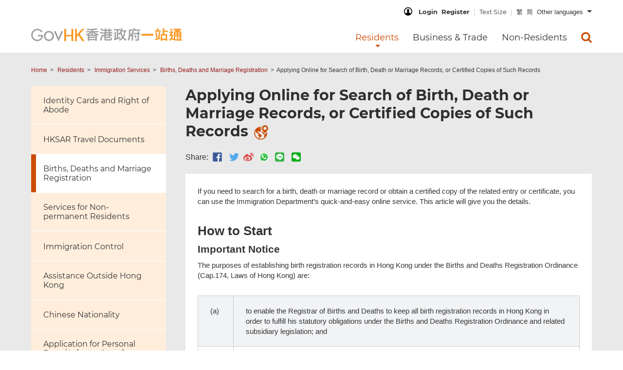

--- FILE ---
content_type: text/html; charset=UTF-8
request_url: https://www.gov.hk/en/residents/immigration/bdmreg/applybdm.htm
body_size: 17500
content:
<!DOCTYPE html>

<html xmlns="http://www.w3.org/1999/xhtml" xml:lang="en" lang="en">
<head>
	<title>GovHK: Applying Online for Search of Birth, Death or Marriage Records, or Certified Copies of Such Records</title>
<meta http-equiv="Content-Security-Policy" content=" default-src 'self' www.gov.hk ;  connect-src 'self' *.one.gov.hk *.search.gov.hk firebase.googleapis.com firebaseinstallations.googleapis.com www.google-analytics.com *.isd.gov.hk ;  script-src 'self' www.gov.hk www.map.gov.hk www.isd.gov.hk webcast.info.gov.hk www.news.gov.hk sc.news.gov.hk *.one.gov.hk *.search.gov.hk www.gstatic.com www.googletagmanager.com *.isd.gov.hk ;  style-src 'self' 'unsafe-inline' ;  font-src 'self' ;  img-src data: blob: 'self' www.gov.hk theme.gov.hk www.map.gov.hk *.isd.gov.hk webcast.info.gov.hk www.news.gov.hk sc.news.gov.hk *.one.gov.hk www.google-analytics.com ;  frame-src 'self' *.chatbot.one.gov.hk *.one.gov.hk ; ">
<meta charset="UTF-8">
<meta name="date" content="2025-10-14T17:09:23+08:00" />
<meta name="last-modified" content="14/10/2025 05:09:23 PM" />

<meta http-equiv="X-UA-Compatible" content="IE=edge" />
<meta name="keywords" content="Births registration,Deaths registration,Marriage registration, birth certificate, death certificate, marriage certificate" />
<meta name="description" content="Feature article by the Hong Kong Government on search for a birth, death or marriage record or obtain a certified copy of the related entry or certificate online. Details on how to use the service, application fees, processing time, and supporting documents." />

<meta name="country" content="China" />
<meta name="city" content="Hong Kong" />
<meta name="robots" content="index,follow" />
<meta name="copyright" content="All rights reserved." />
<meta name="author" content="GovHK (www.gov.hk)" />

<meta name="format-detection" content="telephone=no" />
<meta name="distribution" content="global" />
<meta name="rating" content="general" />
<meta name="HandheldFriendly" content="true" />
<meta name="MobileOptimized" content="320" />
<meta name="viewport" content="width=device-width, initial-scale=1.0, user-scalable=1">

<!--share related-->
<!-- Windows 8: see http://msdn.microsoft.com/en-us/library/ie/dn255024%28v=vs.85%29.aspx for details -->
<meta name="application-name" content="" />
<meta name="msapplication-TileColor" content="" />
<meta name="msapplication-TileImage" content="" />
<meta name="msapplication-square150x150logo" content="" />
<meta name="msapplication-square310x310logo" content="" />
<meta name="msapplication-square70x70logo" content="" />
<meta name="msapplication-wide310x150logo" content="" />
<meta name="msapplication-tap-highlight" content="no" />

<!-- Facebook (and some others) use the Open Graph protocol: see https://ogp.me/ for details -->
<meta property="og:url" content="https://www.gov.hk/en/residents/immigration/bdmreg/applybdm.htm" />
<meta property="og:title" content="GovHK: Applying Online for Search of Birth, Death or Marriage Records, or Certified Copies of Such Records" />
<meta property="og:description" content="Feature article by the Hong Kong Government on search for a birth, death or marriage record or obtain a certified copy of the related entry or certificate online. Details on how to use the service, application fees, processing time, and supporting documents." />
<meta property="og:image" content="https://www.gov.hk/images/share/social_media_default_logo.jpg" />
<!-- icon -->
<link rel="icon" type="image/x-icon" href="/favicon.ico?20161228.143510" />
<link rel="shortcut icon" type="image/x-icon" href="/favicon.ico?20161228.143510" />
<!-- fonts -->


		

<link href=/css/fonts/montserrat/montserrat-v15.css?20210216.114829" rel="stylesheet" type="text/css" />

<!-- library -->
<link rel="stylesheet" href="/css/reset.min.css?20170105.144318" type="text/css" />
<link rel="stylesheet" href="/css/owl.carousel.css?20170728.150737" type="text/css" />
<link rel="stylesheet" href="/css/lightslider.css?20170509.141207" type="text/css" />

<link rel="stylesheet" href="/css/bootstrap.css?20170105.144316" type="text/css" />


<link rel="stylesheet" href="/css/jquery.cover.css?20170105.144338" type="text/css" />
<!-- custom 1 -->
<link rel="stylesheet" href="/css/layout.css?20250922.164810" type="text/css" />
<link rel="stylesheet" href="/css/layout_icon.css?20200123.092830" type="text/css" />
<!-- custom 2 : screen only -->
<link rel="stylesheet"  media="screen" href="/css/layout_append.css?20210607.145803" type="text/css" />
<link rel="stylesheet"  media="screen" href="/applications/user_exp/feedback.css?20210430.101915" type="text/css" />


<link rel="stylesheet"  media="screen" href="/applications/uss_bd/uss_bd.css?20200904.101013" type="text/css" />


<link rel="stylesheet" href="/applications/survey_banner/health/survey_banner.css?20240430.095018" type="text/css" />
	



<!-- custom 3 -->
<link rel="stylesheet" href="/css/typography.css?20230803.155625" type="text/css" />
<link rel="stylesheet" href="/css/print.css?20210113.093438" type="text/css" />
<link rel="stylesheet" href="/css/swiper.css?20170105.144318">
<link rel="stylesheet" href="/css/swiper-slider.css?20170512.092140">

<!-- chatbot 9:16 2019-12-17 -->
<link rel="stylesheet" href="/applications/chatbot/chatbot_iframe.css?20230615.143302" type="text/css" />

  
	
				<!-- GovHK - normal version -->
								
	

<link rel="stylesheet" href="/css/content.min.css?20260119.144000" type="text/css" /><!-- jquery main -->
<script src="/js/libs/jquery-3.7.1.min.js?20240326.152545"></script>
<script src="/js/libs/jquery-ui-1.14.1.js?20250827.173537"></script>
<script src="/js/libs/jquery.cookie.js?20161109.151942"></script>
<script src="/js/prepost/init.js?20210216.114831"></script>
<!-- ws -->
<script src="/js/prepost/webstat_header_js.htm?20231017.115953"></script>

<!-- news -->
	
<script src="/js/prepost/domain_js.htm?20260109.133801"></script>


<!-- 1 custom  -->
<script src="/js/feedin.js?20260109.133801"></script>
<script src="/js/search_portal.js?20210216.114831"></script>

<!-- 2 jquery other library  -->
<script src="/js/libs/jquery.platformselector.js?20161109.151942"></script>
<script src="/js/libs/jquery.cover.js?20161109.151942"></script>
<script src="/js/libs/jquery.easing.1.3.js?20161109.151942"></script> 	
<script src="/js/libs/masonry.pkgd.min.js?20161109.151942"></script>
<script src="/js/libs/owl.carousel.js?20161109.151942"></script>
<script src="/js/libs/lightslider.js?20161109.151942"></script>
<script src="/js/libs/grayscale.js?20161109.151941"></script>


<script src="https://www.gov.hk/js/anchor.js?20241022.1801"></script>  

<!-- 
	3 custom 
	14:10 2016-11-01 revert back, do you know seems work on govhk / top / search order
-->
<script src="/js/govhk.js?20251009.171352"></script>
<script src="/js/top.js?20210216.114831"></script>

<!-- 4 swiper library  -->
<script src="/js/libs/swiper.js?20200814.103914"></script>
<script src="/js/swiper-slider.js?20180214.101056"></script>

<!-- 4.2 home r42 9:24 2019-11-28 -->
<script src="/js/libs/underscore-min.js?20241107.161521"></script>


<!-- 5 custom -->

<script src="/js/layout_culture.js?20260109.133802"></script>




<!-- 7.5 from guidebook 10:54 2019-07-09 -->
<script src="/js/share_with_wechat.js?20210216.114831"></script>
<script src="/js/qrcode.js?20191031.114200"></script>
<script src="/js/jquery.qrcode.min.js?20191031.114200"></script>



<!-- 8 custom -->
<script src="/js/prepost/post.js?20210216.114831"></script>





	

		

</head>

<body lang="en" class="innerPage pageResidents" data-menu-target="#housingMenuRS" >
<!-- data-menu-subtarget="4">

	data-menu-target = "folder" + "Menu" + "Suffix": 
		Suffix:
		"RS" is "Residents"
		"BT" is "Business & Trade"
		"NR" is "Non-Residents"
-->


	
	
<div id="skiplinkHolder">
  <div id="top">
    <a href="#skiptarget" class="skiplink" title="Skip to main content">Skip to main content</a>
  </div>
</div>
<div id="currentMedia"></div>
<!-- IE detection start -->
<div class="browser-warning">
Warning: You are using an outdated browser (such as Internet Explorer), which may increase security risks (e.g., XSS attacks). Please switch to a modern browser immediately to ensure safety and the best experience.
</div>
<!-- IE detection end -->
  
<header>
    <div class="menuBar">

        <div class="contentWrapper">
            <div id="topBar">
<!-- 11:44 2016-08-19 -->
<ul id="toolBar">

	<li class="myGov"><div class="loginIcon"></div><span>MyGovHK:&nbsp;</span><a id="ws-mygovhk-login" title="Log into MyGovHK" class="topicLink" href="/en/apps/mygovhk.htm">Login</a><a id="ws-mygovhk-register" title="Register for MyGovHK" class="topicLink" href="/en/theme/mygovhk/">Register</a></li>
	
	
	<li><a id="ws-textsize" title="Change Text Size" class="topicLink" href="/en/about/textsize/">Text Size</a></li>
	
	
<li class="langBtnHolder">

	<a id="ws-desktop-lang-tc" lang="zh-hk" title="繁" class="langBtn topicLink" data-govhk-lang="language-tc" href="/tc/residents/immigration/bdmreg/applybdm.htm">繁</a><a id="ws-desktop-lang-sc" lang="zh-cn" title="简" class="langBtn topicLink" data-govhk-lang="language-sc" href="/sc/residents/immigration/bdmreg/applybdm.htm">简</a><a id="ws-desktop-lang-other" lang="en" class="langBtn langOther topicLink" href="#" title="Other languages" >Other languages</a>	
		<ul class="langDropdown">

					<li> <a id="ws-desktop-lang-indonesia"
				href="/en/theme/multilanguage/mlp/bahasaindonesia_residents.htm">
								<span lang="id">Bahasa Indonesia</span>			 </a> 
		</li>					
				<li> <a id="ws-desktop-lang-hindi"
				href="/en/theme/multilanguage/mlp/hindi_residents.htm">
				<span>Hindi - </span>				<span lang="hi">हिन्दी</span>			 </a> 
		</li>					
				<li> <a id="ws-desktop-lang-nepali"
				href="/en/theme/multilanguage/mlp/nepali_residents.htm">
				<span>Nepali - </span>				<span lang="ne">नेपाली</span>			 </a> 
		</li>					
				<li> <a id="ws-desktop-lang-punjabi"
				href="/en/theme/multilanguage/mlp/punjabi_residents.htm">
				<span>Punjabi - </span>				<span lang="pa">ਪੰਜਾਬੀ</span>			 </a> 
		</li>					
				<li> <a id="ws-desktop-lang-tagalog"
				href="/en/theme/multilanguage/mlp/tagalog_residents.htm">
								<span lang="tl">Tagalog</span>			 </a> 
		</li>					
				<li> <a id="ws-desktop-lang-thai"
				href="/en/theme/multilanguage/mlp/thai_residents.htm">
				<span>Thai - </span>				<span lang="th">ภาษาไทย</span>			 </a> 
		</li>					
				<li> <a id="ws-desktop-lang-urdu"
				href="/en/theme/multilanguage/mlp/urdu_residents.htm">
				<span>Urdu - </span>				<span lang="th">اردو</span>			 </a> 
		</li>					
				<li> <a id="ws-desktop-lang-vietnamese"
				href="/en/theme/multilanguage/mlp/vietnamese_residents.htm">
				<span>Vietnamese - </span>				<span lang="vi">Tiếng Việt</span>			 </a> 
		</li>					
							
					
			
		</ul>
		
</li>
	
	<li id="doYouKnowBtn"><a id="ws-Do-You-Know-toggle" href="javascript:;" title="Open Do You Know section" data-title-inactive="Open Do You Know section" data-title-active="Close Do You Know section"><span class="access">Toggle Do You Know section</span></a></li>
</ul>
            </div>
<div class="logoBlock">
	<a id="headerLogo" href="/en/residents/" title="GovHK 香港政府一站通"><span class="access">To GovHK Homepage</span></a>
</div>		
			<nav>
				<a id="innerLogo" href="/" title="GovHK 香港政府一站通"><span class="access">To GovHK Homepage</span></a>
<div class="navMobile">
	<a id="navSearch" class="navBtn"  title="Search All Government" role="button" href="#searchTab"><span class="access">Search All Government</span></a>
	<a id="navLang" class="navBtn"  title="Select Languages" role="button" href="#languagesTab"><span class="access">Selection Languages</span></a>
	<a id="navToggle" class="navBtn" title="Toggle Menu" role="button" href="#menuTab">
		<div class="navToggleInner">
			<span></span>
			<span class="access">Toggle Menu</span>
		</div>
	</a>
</div>
<!-- toggle with 2 spans, 1 for display, 2 for access -->				<div id="searchTab" class="menuTab navMobileTab">
	<div>
	<h2>Search</h2>
	</div>
	<div class="hotSearches">
		<div class="searchBlock">
			<div class="searchHolder">
				<div class="searchBarHolder">
					<form name="searchFormMobMenu" id="searchFormMobMenu" method="get" action="//www.search.gov.hk/search.html">
					<label for="searchMenuBar" class="access">Search All Government</label>
					<input id="searchMenuBar" type="search" size="20" name="query" title="Search All Government" class="searchBar" placeholder="Search All Government" />
					<input type="hidden" name="ui_lang" value="en" />
					<input type="hidden" name="ui_charset" value="utf-8" />
					<input type="submit" class="submit searchBtn" title="Search All Government" value="Search" />
					</form>
				</div>

								<div class="searchTabAdvance">	
					<a href="//www.search.gov.hk/search?ui_lang=en" title="Advanced Search">Advanced Search</a>
				</div>
				
				
				<div class="hotSearch">
<span>Hot searches:</span><span class="inlineBreaker noLine"></span>
<div class="hotSearchHolder">
<a href="" title="Budget Consultation">Budget Consultation</a><a href="" title="Public Healthcare Fees and Charges">Public Healthcare Fees and Charges</a><a href="" title="Population Census">Population Census</a><a href="" title="Seat Belt Fine">Seat Belt Fine</a>
</div>
</div>
				
			</div>
		</div>
	</div>
</div>							
<div id="languagesTab" class="menuTab navMobileTab">
	<div>
		<h2>Languages</h2>
	</div>

<div lang="zh-hk"><a id="ws-earth-lang-tc" data-govhk-lang="language-tc" title="繁體中文"  href="/tc/residents/immigration/bdmreg/applybdm.htm">繁體中文</a></div>
<div lang="zh-cn"><a id="ws-earth-lang-sc" data-govhk-lang="language-sc" title="简体中文"  href="/sc/residents/immigration/bdmreg/applybdm.htm">简体中文</a></div>
<div lang="en"><a id="ws-earth-lang-en" data-govhk-lang="language-en" title="English"  href="/en/residents/immigration/bdmreg/applybdm.htm">English</a></div>
		<div> 
			<a id="ws-earth-lang-indonesia"
				href="/en/theme/multilanguage/mlp/bahasaindonesia_residents.htm">
								<span lang="id">Bahasa Indonesia</span>			 </a> 
		</div>					
				<div> 
			<a id="ws-earth-lang-hindi"
				href="/en/theme/multilanguage/mlp/hindi_residents.htm">
				<span>Hindi - </span>				<span lang="hi">हिन्दी</span>			 </a> 
		</div>					
				<div> 
			<a id="ws-earth-lang-nepali"
				href="/en/theme/multilanguage/mlp/nepali_residents.htm">
				<span>Nepali - </span>				<span lang="ne">नेपाली</span>			 </a> 
		</div>					
				<div> 
			<a id="ws-earth-lang-punjabi"
				href="/en/theme/multilanguage/mlp/punjabi_residents.htm">
				<span>Punjabi - </span>				<span lang="pa">ਪੰਜਾਬੀ</span>			 </a> 
		</div>					
				<div> 
			<a id="ws-earth-lang-tagalog"
				href="/en/theme/multilanguage/mlp/tagalog_residents.htm">
								<span lang="tl">Tagalog</span>			 </a> 
		</div>					
				<div> 
			<a id="ws-earth-lang-thai"
				href="/en/theme/multilanguage/mlp/thai_residents.htm">
				<span>Thai - </span>				<span lang="th">ภาษาไทย</span>			 </a> 
		</div>					
				<div> 
			<a id="ws-earth-lang-urdu"
				href="/en/theme/multilanguage/mlp/urdu_residents.htm">
				<span>Urdu - </span>				<span lang="th">اردو</span>			 </a> 
		</div>					
				<div> 
			<a id="ws-earth-lang-vietnamese"
				href="/en/theme/multilanguage/mlp/vietnamese_residents.htm">
				<span>Vietnamese - </span>				<span lang="vi">Tiếng Việt</span>			 </a> 
		</div>					
		
</div>


					<!-- roll down panel -->
<div id="menuTab" class="menuTab navMobileTab" role="menubar">
	
		
	<h3 class="access">Main Menu</h3>
	
	<!-- ogcio: hardcode : residents -->
	<div id="residentsChildDir" class="menuItem"><a href="/en/residents/" data-target="#subMenuResidents" title="Residents" role="menuitem" aria-haspopup="true">Residents</a>
    </div>
	
	<!-- ogcio: hardcode : residents 11 clusters -->
    <div id="subMenuResidents" class="subMenu" role="menu" aria-hidden="true">
        <div class="subMenuCol">
            <div class="infoItem">
                <a role="menuitem" href="/en/residents/communication/" data-target="#communicationMenuRS" title="Communications &amp; Technology" class="innerPageLink infoCommunicationRS infoLink innerRow linkBlock"><span>Communications &amp; Technology</span></a>
				               
            </div>
            <div class="infoItem">
                <a role="menuitem" href="/en/residents/culture/" data-target="#cultureMenuRS" title="Culture, Leisure &amp; Sports" class="innerPageLink infoCultureRS infoLink innerRow linkBlock"><span>Culture, Leisure &amp; Sports</span></a>
            </div>
            <div class="infoItem">
                <a role="menuitem" href="/en/residents/education/" data-target="#educationMenuRS" title="Education &amp; Training" class="innerPageLink infoEducationRS infoLink innerRow linkBlock"><span>Education &amp; Training</span></a>
            </div>
            <div class="infoItem">
                <a role="menuitem" href="/en/residents/employment/" data-target="#employmentMenuRS" title="Employment" class="innerPageLink infoEmploymentRS infoLink innerRow linkBlock"><span>Employment</span></a>
            </div>
            <div class="infoItem">
                <a role="menuitem" href="/en/residents/environment/" data-target="#environmentMenuRS" title="Environment" class="innerPageLink infoEnvironmentRS infoLink innerRow linkBlock"><span>Environment</span></a>
            </div>
            <div class="infoItem">
                <a role="menuitem" href="/en/residents/government/" data-target="#governmentMenuRS" title="Government, Law &amp; Order" class="innerPageLink infoGovernmentRS infoLink innerRow linkBlock"><span>Government, Law &amp; Order</span></a>
            </div>


			
        </div>
        <div class="subMenuCol">

            <div class="infoItem">
                <a role="menuitem" href="/en/residents/health/" data-target="#healthMenuRS" title="Health &amp; Medical Services" class="innerPageLink infoHealthRS infoLink innerRow linkBlock"><span>Health &amp; Medical Services</span></a>
            </div>		
		
            <div class="infoItem">
                <a role="menuitem" href="/en/residents/housing/" data-target="#housingMenuRS" title="Housing &amp; Social Services" class="innerPageLink infoHousingRS infoLink innerRow linkBlock"><span>Housing &amp; Social Services</span></a>
            </div>
            <div class="infoItem">
                <a role="menuitem" href="/en/residents/immigration/" data-target="#immigrationMenuRS" title="Immigration Services" class="innerPageLink infoImmigrationRS infoLink innerRow linkBlock"><span>Immigration Services</span></a>
            </div>
            <div class="infoItem">
                <a role="menuitem" href="/en/residents/taxes/" data-target="#taxesMenuRS" title="Taxes &amp; Duties" class="innerPageLink infoTaxesRS infoLink innerRow  linkBlock"><span>Taxes &amp; Duties</span></a>
            </div>
            <div class="infoItem">
                <a role="menuitem" href="/en/residents/transport/" data-target="#transportMenuRS" title="Transport &amp; Motoring" class="innerPageLink infoTransportRS infoLink innerRow linkBlock"><span>Transport &amp; Motoring</span></a>
            </div>
		</div>	

				<div class="hmNewHeader__subMenuHr"></div>
		
        <div class="subMenuCol govFullList">			
            <div class="infoItem">
                <a role="menuitem" href="/en/residents/onlineservices/" data-target="#" title="Online Services"
					class="infoOnlineServices infoLink topicLink innerRow linkBlock hl"><span>Online Services</span><span class="access"> for Residents</span></a>
            </div>
		</div>	
        <div class="subMenuCol govFullList">			
            <div class="infoItem">
                <a role="menuitem" href="/en/residents/forms/" data-target="#" title="Government Forms"
					class="infoGovForms infoLink topicLink innerRow linkBlock hl"><span>Government Forms</span><span class="access"> for Residents</span></a>
            </div>
		</div>	
        <div class="subMenuCol govFullList">			
            <div class="infoItem">
                <a role="menuitem" href="/en/about/govdirectory/" data-target="#" title="Government Websites & Officers"
					class="infoGW infoLink topicLink innerRow linkBlock hl"><span>Government Websites &amp; Officers</span></a>
            </div>
        </div>

    </div>

	<!-- ogcio: hardcode :business -->
    <div id="businessTradeChildDir" class="menuItem" title="Business &amp; Trade"><a href="/en/business/" data-target="#subMenuBusiness" role="menuitem" aria-haspopup="true">Business &amp; Trade</a>
    </div>
	<!-- ogcio: hardcode :business 11 clusters -->
    <div id="subMenuBusiness" class="subMenu" role="menu" aria-hidden="true">
        <div class="subMenuCol">
            <div class="infoItem">
				<!-- 9:50 2016-11-02 remove: data-target="#bfMenuBT" innerPageLink infoLink -->
                <a role="menuitem" href="/en/business/bf/" title="Business Facilitation Initiatives" class="infoBfBT innerRow linkBlock"><span>Business Facilitation Initiatives</span></a>
            </div>
            <div class="infoItem">
                <a role="menuitem" href="/en/business/corporate/" data-target="#corporateMenuBT" title="Corporate Social Responsibility" class="innerPageLink infoCorporateBT infoLink innerRow linkBlock"><span>Corporate Social Responsibility</span></a>
            </div>
            <div class="infoItem">
                <a role="menuitem" href="/en/business/businessmainland/" data-target="#businessmainlandMenuBT" title="Doing Business in/with the Mainland" class="innerPageLink infoBusinessmainlandBT infoLink innerRow linkBlock"><span>Doing Business in/with the Mainland</span></a>
            </div>
            <div class="infoItem">
                <a role="menuitem" href="/en/business/businessgov/" data-target="#businessgovMenuBT" title="Doing Business with the Government" class="innerPageLink infoBusinessgovBT infoLink innerRow linkBlock"><span>Doing Business with the Government</span></a>
            </div>
            <div class="infoItem">
                <a role="menuitem" href="/en/business/ecommerce/" data-target="#ecommerceMenuBT" title="E-commerce &amp; Information Security" class="innerPageLink infoEcommerceBT infoLink innerRow linkBlock"><span>E-commerce &amp; Information Security</span></a>
            </div>
            <div class="infoItem">
                <a role="menuitem" href="/en/business/global/" data-target="#globalMenuBT" title="Global Trade, Import &amp; Export" class="innerPageLink infoGlobalBT infoLink innerRow linkBlock"><span>Global Trade, Import &amp; Export</span></a>
            </div>
        </div>
        <div class="subMenuCol">
            <div class="infoItem">
                <a role="menuitem" href="/en/business/humanresources/" data-target="#humanresourcesMenuBT" title="Human Resources" class="innerPageLink infoHumanresourcesBT infoLink innerRow linkBlock"><span>Human Resources</span></a>
            </div>
            <div class="infoItem">
                <a role="menuitem" href="/en/business/market/" data-target="#marketMenuBT" title="Market Information &amp; Statistics" class="innerPageLink infoMarketBT infoLink innerRow linkBlock"><span>Market Information &amp; Statistics</span></a>
            </div>
            <div class="infoItem">
                <a role="menuitem" href="/en/business/registration/" data-target="#registrationMenuBT" title="Registration &amp; Licences" class="innerPageLink infoRegistrationBT infoLink innerRow linkBlock"><span>Registration &amp; Licences</span></a>
            </div>
            <div class="infoItem">
                <a role="menuitem" href="/en/business/supportenterprises/" data-target="#supportenterprisesMenuBT" title="Support for Local &amp; Foreign Enterprises" class="innerPageLink infoSupportenterprisesBT infoLink innerRow  linkBlock"><span>Support for Local &amp; Foreign Enterprises</span></a>
            </div>
            <div class="infoItem">
                <a role="menuitem" href="/en/business/taxes/" data-target="#taxesMenuBT" title="Taxes" class="innerPageLink infoTaxesBT infoLink innerRow linkBlock"><span>Taxes</span></a>
            </div>
		
        </div>

				<div class="hmNewHeader__subMenuHr"></div>
		
        <div class="subMenuCol govFullList">			
            <div class="infoItem">
                <a role="menuitem" href="/en/business/onlineservices/" data-target="#" title="Online Services"
					class="infoOnlineServices infoLink topicLink innerRow linkBlock hl"><span>Online Services</span><span class="access"> for Business &amp; Trade</span></a>
            </div>
		</div>	
        <div class="subMenuCol govFullList">			
            <div class="infoItem">
                <a role="menuitem" href="/en/business/forms/" data-target="#" title="Government Forms"
					class="infoGovForms infoLink topicLink innerRow linkBlock hl"><span>Government Forms</span><span class="access"> for Business &amp; Trade</span></a>
            </div>
		</div>	
        <div class="subMenuCol govFullList">			
            <div class="infoItem">
                <a role="menuitem" href="/en/about/govdirectory/" data-target="#" title="Government Websites & Officers"
					class="infoGW infoLink topicLink innerRow linkBlock hl"><span>Government Websites &amp; Officers</span></a>
            </div>
        </div>
		
    </div>
	
	<!-- ogcio: hardcode : non-residents -->
    <div id="nonResidentsChildDir" class="menuItem" title="Non-Residents"><a href="/en/nonresidents/" data-target="#subMenuNonResidents" role="menuitem" aria-haspopup="true">Non-Residents</a>
    </div>
	
	<!-- ogcio: hardcode : non-residents 6 clusters-->
    <div id="subMenuNonResidents" class="subMenu" role="menu" aria-hidden="true">
        <div class="subMenuCol">
            <div class="infoItem">
                <a role="menuitem" href="/en/nonresidents/visitinghk/" data-target="#visitinghkMenuNR" title="Visiting Hong Kong" class="innerPageLink infoVisitinghkNR infoLink innerRow linkBlock"><span>Visiting Hong Kong</span></a>
            </div>
            <div class="infoItem">
                <a role="menuitem" href="/en/nonresidents/workinghk/" data-target="#workinghkMenuNR" title="Working in Hong Kong" class="innerPageLink infoWorkinghkNR infoLink innerRow linkBlock"><span>Working in Hong Kong</span></a>
            </div>
            <div class="infoItem">
                <a role="menuitem" href="/en/nonresidents/studyinghk/" data-target="#studyinghkMenuNR" title="Studying in Hong Kong" class="innerPageLink infoStudyinghkNR infoLink innerRow linkBlock"><span>Studying in Hong Kong</span></a>
            </div>
        </div>
        <div class="subMenuCol">
            <div class="infoItem">
                <a role="menuitem" href="/en/nonresidents/visarequire/" data-target="#visarequireMenuNR" title="Immigration Services" class="innerPageLink infoVisarequireNR infoLink innerRow linkBlock"><span>Immigration Services</span></a>
            </div>
            <div class="infoItem">
                <a role="menuitem" href="/en/nonresidents/living/" data-target="#livingMenuNR" title="Living in Hong Kong" class="innerPageLink infoLivingNR infoLink innerRow linkBlock"><span>Living in Hong Kong</span></a>
            </div>
            <div class="infoItem">
                <a role="menuitem" href="/en/nonresidents/investinghk/" data-target="#investinghkMenuNR" title="Doing Business in Hong Kong" class="innerPageLink infoInvestinghkNR infoLink innerRow linkBlock"><span>Doing Business in Hong Kong</span></a>
            </div>
        </div>

				<div class="hmNewHeader__subMenuHr"></div>
		
        <div class="subMenuCol govFullList">			
            <div class="infoItem">
                <a role="menuitem" href="/en/nonresidents/onlineservices/" data-target="#" title="Online Services"
					class="infoOnlineServices infoLink topicLink innerRow linkBlock hl"><span>Online Services</span><span class="access"> for Non-Residents</span></a>
            </div>
		</div>	
        <div class="subMenuCol govFullList">			
            <div class="infoItem">
                <a role="menuitem" href="/en/nonresidents/forms/" data-target="#" title="Government Forms"
					class="infoGovForms infoLink topicLink innerRow linkBlock hl"><span>Government Forms</span><span class="access"> for Non-Residents</span></a>
            </div>
		</div>	
        <div class="subMenuCol govFullList">			
            <div class="infoItem">
                <a role="menuitem" href="/en/about/govdirectory/" data-target="#" title="Government Websites & Officers"
					class="infoGW infoLink topicLink innerRow linkBlock hl"><span>Government Websites &amp; Officers</span></a>
            </div>
        </div>

		
    </div>
	
	
		
	
	<!-- ogcio: hardcode search panel -->
    <div class="menuSearchBtn menuItem" title="Search Button">
        <a id="ws-Search-Drop-Down" data-target="#subMenuSearch" title="Search All Government" href="javascript:;" role="menuitem" aria-haspopup="true"></a>
    </div>
    <div id="subMenuSearch" class="subMenu" role="menu" aria-hidden="true">
        <div class="searchWrapper" role="menuitem">
            <form name="searchFormMenu" id="searchFormMenu" method="get" action="//www.search.gov.hk/search.html">
                <label for="subSearchBar" class="access">Search All Government</label>
                <input type="hidden" name="ui_lang" value="en" />
                <input type="hidden" name="ui_charset" value="utf-8" />
                <input name="query" id="subSearchBar" title="Search All Government" type="text" size="20" class="searchBar subSearchBar ui-autocomplete-input" placeholder="Search All Government" />
				<!-- <input id="subSearchBar" title="Search" type="text" size="20" class="searchBar subSearchBar ui-autocomplete-input" placeholder="Search GovHK" /> -->
                <input type="submit" class="subSearchBtn" value="Search All Government" title="Search All Government" />
            </form>
        </div>
    </div>
	
    <div class="toolBtns">
        <div><a class="btnLogin" title="My GovHK" href="/en/theme/mygovhk/">My GovHK</a>
        </div>
    </div>

	
</div>


<!-- ogcio: generate by program (href equal 4th folder) -->

<!-- Hamburger Items (Right Menu)  -->

				
<div id="communicationMenuRS" class="menuTab innerMenu navMobileTab">
	
<a href="" class="btnMenuBack" title="">&lt; back</a>
<div class="active menuItem">
<a href="">Communications &amp; Technology</a>
</div>
	<div class="subMenu active">
<div class="subMenuCol"><div class="infoItem">
<a href="/en/residents/communication/infosec/index.htm" title="Information Security &amp; Internet Services" class="infoLink topicLink"><span>Information Security &amp; Internet Services</span></a>
</div><div class="infoItem">
<a href="/en/residents/communication/mobilecomm/index.htm" title="Mobile Communications Services" class="infoLink topicLink"><span>Mobile Communications Services</span></a>
</div><div class="infoItem">
<a href="/en/residents/communication/governmentsupport/index.htm" title="Government Support" class="infoLink topicLink"><span>Government Support</span></a>
</div><div class="infoItem">
<a href="/en/residents/communication/publicresources/index.htm" title="Public Facilities &amp; Resources" class="infoLink topicLink"><span>Public Facilities &amp; Resources</span></a>
</div></div><div class="subMenuCol"><div class="infoItem">
<a href="/en/residents/communication/hksmartcity/index.htm" title="Hong Kong Smart City" class="infoLink topicLink"><span>Hong Kong Smart City</span></a>
</div><div class="infoItem">
<a href="/en/residents/communication/egovernment/index.htm" title="e-Government" class="infoLink topicLink"><span>e-Government</span></a>
</div><div class="infoItem">
<a href="/en/residents/communication/tv/index.htm" title="TV &amp; Radio Broadcasting" class="infoLink topicLink"><span>TV &amp; Radio Broadcasting</span></a>
</div><div class="infoItem">
<a href="/en/residents/communication/fixedline/index.htm" title="Fixed Line Services" class="infoLink topicLink"><span>Fixed Line Services</span></a>
</div></div>
	</div>
	

<div class="toolBtns">
	<div>
		<a class="btnLogin" title="My GovHK" href="/en/theme/mygovhk/">My GovHK</a>
	</div>
</div>

	</div>

				
<div id="cultureMenuRS" class="menuTab innerMenu navMobileTab">
	
<a href="" class="btnMenuBack" title="">&lt; back</a>
<div class="active menuItem">
<a href="">Culture, Leisure &amp; Sports</a>
</div>
	<div class="subMenu active">
<div class="subMenuCol"><div class="infoItem">
<a href="/en/residents/culture/recreation/index.htm" title="Recreation &amp; Sports" class="infoLink topicLink"><span>Recreation &amp; Sports</span></a>
</div><div class="infoItem">
<a href="/en/residents/culture/reading/index.htm" title="Library Services" class="infoLink topicLink"><span>Library Services</span></a>
</div><div class="infoItem">
<a href="/en/residents/culture/performart/index.htm" title="Culture &amp; Arts" class="infoLink topicLink"><span>Culture &amp; Arts</span></a>
</div><div class="infoItem">
<a href="/en/residents/culture/fun/index.htm" title="Fun in Hong Kong" class="infoLink topicLink"><span>Fun in Hong Kong</span></a>
</div><div class="infoItem">
<a href="/en/residents/culture/museum/index.htm" title="Heritage &amp; Museums" class="infoLink topicLink"><span>Heritage &amp; Museums</span></a>
</div></div><div class="subMenuCol"><div class="infoItem">
<a href="/en/residents/culture/trail/index.htm" title="Country Parks, Trails &amp; Campgrounds" class="infoLink topicLink"><span>Country Parks, Trails &amp; Campgrounds</span></a>
</div><div class="infoItem">
<a href="/en/residents/culture/events/index.htm" title="Major Events &amp; Activities" class="infoLink topicLink"><span>Major Events &amp; Activities</span></a>
</div><div class="infoItem">
<a href="/en/residents/culture/travel/index.htm" title="Reminder of Travelling Outside Hong Kong" class="infoLink topicLink"><span>Reminder of Travelling Outside Hong Kong</span></a>
</div><div class="infoItem">
<a href="/en/residents/culture/mobile/index.htm" title="Mobile Apps" class="infoLink topicLink"><span>Mobile Apps</span></a>
</div></div>
	</div>
	

<div class="toolBtns">
	<div>
		<a class="btnLogin" title="My GovHK" href="/en/theme/mygovhk/">My GovHK</a>
	</div>
</div>

	</div>

				
<div id="educationMenuRS" class="menuTab innerMenu navMobileTab">
	
<a href="" class="btnMenuBack" title="">&lt; back</a>
<div class="active menuItem">
<a href="">Education &amp; Training</a>
</div>
	<div class="subMenu active">
<div class="subMenuCol"><div class="infoItem">
<a href="/en/residents/education/preprimary/index.htm" title="Pre-Primary Education" class="infoLink topicLink"><span>Pre-Primary Education</span></a>
</div><div class="infoItem">
<a href="/en/residents/education/primary/index.htm" title="Primary Education" class="infoLink topicLink"><span>Primary Education</span></a>
</div><div class="infoItem">
<a href="/en/residents/education/secondary/index.htm" title="Secondary Education" class="infoLink topicLink"><span>Secondary Education</span></a>
</div><div class="infoItem">
<a href="/en/residents/education/postsecondary/index.htm" title="Post-Secondary Education" class="infoLink topicLink"><span>Post-Secondary Education</span></a>
</div><div class="infoItem">
<a href="/en/residents/education/continuinged/index.htm" title="Continuing Education, Vocational Training &amp; Elderly Learning" class="infoLink topicLink"><span>Continuing Education, Vocational Training &amp; Elderly Learning</span></a>
</div></div><div class="subMenuCol"><div class="infoItem">
<a href="/en/residents/education/financialassistance/index.htm" title="Financial Assistance &amp; Scholarships" class="infoLink topicLink"><span>Financial Assistance &amp; Scholarships</span></a>
</div><div class="infoItem">
<a href="/en/residents/education/qf/index.htm" title="Qualifications Framework" class="infoLink topicLink"><span>Qualifications Framework</span></a>
</div><div class="infoItem">
<a href="/en/residents/education/specialservice/index.htm" title="Special &amp; Other Education Services" class="infoLink topicLink"><span>Special &amp; Other Education Services</span></a>
</div><div class="infoItem">
<a href="/en/residents/education/examination/index.htm" title="Examinations &amp; Assessments" class="infoLink topicLink"><span>Examinations &amp; Assessments</span></a>
</div><div class="infoItem">
<a href="/en/residents/education/highlights/index.htm" title="Highlights, Public Participation &amp; Contacts" class="infoLink topicLink"><span>Highlights, Public Participation &amp; Contacts</span></a>
</div></div>
	</div>
	

<div class="toolBtns">
	<div>
		<a class="btnLogin" title="My GovHK" href="/en/theme/mygovhk/">My GovHK</a>
	</div>
</div>

	</div>

				
<div id="employmentMenuRS" class="menuTab innerMenu navMobileTab">
	
<a href="" class="btnMenuBack" title="">&lt; back</a>
<div class="active menuItem">
<a href="">Employment</a>
</div>
	<div class="subMenu active">
<div class="subMenuCol"><div class="infoItem">
<a href="/en/residents/employment/jobsearch" title="Looking for a Job" class="infoLink topicLink"><span>Looking for a Job</span></a>
</div><div class="infoItem">
<a href="/en/residents/employment/recruitment/index.htm" title="Recruitment (Information for Employers)" class="infoLink topicLink"><span>Recruitment (Information for Employers)</span></a>
</div><div class="infoItem">
<a href="/en/residents/employment/mpf/index.htm" title="Mandatory Provident Fund (MPF) System" class="infoLink topicLink"><span>Mandatory Provident Fund (MPF) System</span></a>
</div><div class="infoItem">
<a href="/en/residents/employment/labour/index.htm" title="Labour Legislation &amp; Guidelines" class="infoLink topicLink"><span>Labour Legislation &amp; Guidelines</span></a>
</div><div class="infoItem">
<a href="/en/residents/employment/employee/index.htm" title="Employees' Protection &amp; Compensation" class="infoLink topicLink"><span>Employees' Protection &amp; Compensation</span></a>
</div></div><div class="subMenuCol"><div class="infoItem">
<a href="/en/residents/employment/safety/index.htm" title="Occupational Safety &amp; Health" class="infoLink topicLink"><span>Occupational Safety &amp; Health</span></a>
</div><div class="infoItem">
<a href="/en/residents/employment/retraining/index.htm" title="Government Incentives &amp; Retraining" class="infoLink topicLink"><span>Government Incentives &amp; Retraining</span></a>
</div><div class="infoItem">
<a href="/en/residents/employment/workingoutsidehk" title="Working Outside HK" class="infoLink topicLink"><span>Working Outside HK</span></a>
</div><div class="infoItem">
<a href="/en/residents/employment/registration" title="Registration &amp; Licensing" class="infoLink topicLink"><span>Registration &amp; Licensing</span></a>
</div></div>
	</div>
	

<div class="toolBtns">
	<div>
		<a class="btnLogin" title="My GovHK" href="/en/theme/mygovhk/">My GovHK</a>
	</div>
</div>

	</div>

				
<div id="environmentMenuRS" class="menuTab innerMenu navMobileTab">
	
<a href="" class="btnMenuBack" title="">&lt; back</a>
<div class="active menuItem">
<a href="">Environment</a>
</div>
	<div class="subMenu active">
<div class="subMenuCol"><div class="infoItem">
<a href="/en/residents/environment/public/index.htm" title="Public Participation" class="infoLink topicLink"><span>Public Participation</span></a>
</div><div class="infoItem">
<a href="/en/residents/environment/waste/index.htm" title="Waste &amp; Recycling" class="infoLink topicLink"><span>Waste &amp; Recycling</span></a>
</div><div class="infoItem">
<a href="/en/residents/environment/air/index.htm" title="Air Quality" class="infoLink topicLink"><span>Air Quality</span></a>
</div><div class="infoItem">
<a href="/en/residents/environment/sustainable/index.htm" title="Sustainable Development" class="infoLink topicLink"><span>Sustainable Development</span></a>
</div><div class="infoItem">
<a href="/en/residents/environment/noise/index.htm" title="Noise" class="infoLink topicLink"><span>Noise</span></a>
</div><div class="infoItem">
<a href="/en/residents/environment/global/index.htm" title="Global Environment" class="infoLink topicLink"><span>Global Environment</span></a>
</div></div><div class="subMenuCol"><div class="infoItem">
<a href="/en/residents/environment/conservation/index.htm" title="Nature Conservation" class="infoLink topicLink"><span>Nature Conservation</span></a>
</div><div class="infoItem">
<a href="/en/residents/environment/water/index.htm" title="Water Quality" class="infoLink topicLink"><span>Water Quality</span></a>
</div><div class="infoItem">
<a href="/en/residents/environment/compliance/index.htm" title="Environmental Compliance" class="infoLink topicLink"><span>Environmental Compliance</span></a>
</div><div class="infoItem">
<a href="/en/residents/environment/eap/index.htm" title="Environmental Assessment &amp; Planning" class="infoLink topicLink"><span>Environmental Assessment &amp; Planning</span></a>
</div><div class="infoItem">
<a href="/en/residents/environment/support/index.htm" title="Industries &amp; Trade Support" class="infoLink topicLink"><span>Industries &amp; Trade Support</span></a>
</div></div>
	</div>
	

<div class="toolBtns">
	<div>
		<a class="btnLogin" title="My GovHK" href="/en/theme/mygovhk/">My GovHK</a>
	</div>
</div>

	</div>

				
<div id="governmentMenuRS" class="menuTab innerMenu navMobileTab">
	
<a href="" class="btnMenuBack" title="">&lt; back</a>
<div class="active menuItem">
<a href="">Government, Law &amp; Order</a>
</div>
	<div class="subMenu active">
<div class="subMenuCol"><div class="infoItem">
<a href="/en/residents/government/political/index.htm" title="Government Structure" class="infoLink topicLink"><span>Government Structure</span></a>
</div><div class="infoItem">
<a href="/en/residents/government/policy/index.htm" title="Accounts of the Government and Government Reports" class="infoLink topicLink"><span>Accounts of the Government and Government Reports</span></a>
</div><div class="infoItem">
<a href="/en/residents/government/payment/index.htm" title="Payments of Government Bills" class="infoLink topicLink"><span>Payments of Government Bills</span></a>
</div><div class="infoItem">
<a href="/en/residents/government/publication/index.htm" title="Government Information and Publications" class="infoLink topicLink"><span>Government Information and Publications</span></a>
</div><div class="infoItem">
<a href="/en/residents/government/voting/index.htm" title="Elections" class="infoLink topicLink"><span>Elections</span></a>
</div></div><div class="subMenuCol"><div class="infoItem">
<a href="/en/residents/government/external/index.htm" title="External Affairs" class="infoLink topicLink"><span>External Affairs</span></a>
</div><div class="infoItem">
<a href="/en/residents/government/law/index.htm" title="Laws of Hong Kong" class="infoLink topicLink"><span>Laws of Hong Kong</span></a>
</div><div class="infoItem">
<a href="/en/residents/government/legal/index.htm" title="Legal Advice and Support" class="infoLink topicLink"><span>Legal Advice and Support</span></a>
</div><div class="infoItem">
<a href="/en/residents/government/rights/index.htm" title="Rights" class="infoLink topicLink"><span>Rights</span></a>
</div><div class="infoItem">
<a href="/en/residents/government/crime/index.htm" title="Public Order" class="infoLink topicLink"><span>Public Order</span></a>
</div></div>
	</div>
	

<div class="toolBtns">
	<div>
		<a class="btnLogin" title="My GovHK" href="/en/theme/mygovhk/">My GovHK</a>
	</div>
</div>

	</div>

				
<div id="healthMenuRS" class="menuTab innerMenu navMobileTab">
	
<a href="" class="btnMenuBack" title="">&lt; back</a>
<div class="active menuItem">
<a href="">Health &amp; Medical Services</a>
</div>
	<div class="subMenu active">
<div class="subMenuCol"><div class="infoItem">
<a href="/en/residents/health/hosp" title="Hospitals &amp; Clinics" class="infoLink topicLink"><span>Hospitals &amp; Clinics</span></a>
</div><div class="infoItem">
<a href="/en/residents/health/chinesemedicine" title="Chinese Medicine" class="infoLink topicLink"><span>Chinese Medicine</span></a>
</div><div class="infoItem">
<a href="/en/residents/health/foodsafe" title="Food Safety &amp; Nutrition" class="infoLink topicLink"><span>Food Safety &amp; Nutrition</span></a>
</div><div class="infoItem">
<a href="/en/residents/health/medianddevice" title="Medicine &amp; Medical Devices" class="infoLink topicLink"><span>Medicine &amp; Medical Devices</span></a>
</div><div class="infoItem">
<a href="/en/residents/health/commdiseases" title="Communicable Diseases" class="infoLink topicLink"><span>Communicable Diseases</span></a>
</div><div class="infoItem">
<a href="/en/residents/health/healthadvice" title="Health Advice &amp; Disease Prevention" class="infoLink topicLink"><span>Health Advice &amp; Disease Prevention</span></a>
</div></div><div class="subMenuCol"><div class="infoItem">
<a href="/en/residents/health/childhealth" title="Child Health" class="infoLink topicLink"><span>Child Health</span></a>
</div><div class="infoItem">
<a href="/en/residents/health/mental" title="Mental Health" class="infoLink topicLink"><span>Mental Health</span></a>
</div><div class="infoItem">
<a href="/en/residents/health/addictions" title="Drug Abuse &amp; Other Addictions" class="infoLink topicLink"><span>Drug Abuse &amp; Other Addictions</span></a>
</div><div class="infoItem">
<a href="/en/residents/health/sexedu" title="Sex &amp; Reproductive Health" class="infoLink topicLink"><span>Sex &amp; Reproductive Health</span></a>
</div><div class="infoItem">
<a href="/en/residents/health/rehab" title="Rehabilitation &amp; Supports" class="infoLink topicLink"><span>Rehabilitation &amp; Supports</span></a>
</div><div class="infoItem">
<a href="/en/residents/health/donation" title="Donation" class="infoLink topicLink"><span>Donation</span></a>
</div></div>
	</div>
	

<div class="toolBtns">
	<div>
		<a class="btnLogin" title="My GovHK" href="/en/theme/mygovhk/">My GovHK</a>
	</div>
</div>

	</div>

				
<div id="housingMenuRS" class="menuTab innerMenu navMobileTab">
	
<a href="" class="btnMenuBack" title="">&lt; back</a>
<div class="active menuItem">
<a href="">Housing &amp; Social Services</a>
</div>
	<div class="subMenu active">
<div class="subMenuCol"><div class="infoItem">
<a href="/en/residents/housing/publichousing/index.htm" title="Public Housing and Subsidised Home Ownership Schemes" class="infoLink topicLink"><span>Public Housing and Subsidised Home Ownership Schemes</span></a>
</div><div class="infoItem">
<a href="/en/residents/housing/private/index.htm" title="Private Property &amp; Building Management" class="infoLink topicLink"><span>Private Property &amp; Building Management</span></a>
</div><div class="infoItem">
<a href="/en/residents/housing/water/index.htm" title="Water &amp; Sewage" class="infoLink topicLink"><span>Water &amp; Sewage</span></a>
</div><div class="infoItem">
<a href="/en/residents/housing/maintenance/index.htm" title="Home Maintenance, Hygiene &amp; Safety" class="infoLink topicLink"><span>Home Maintenance, Hygiene &amp; Safety</span></a>
</div><div class="infoItem">
<a href="/en/residents/housing/postal/index.htm" title="Postal Services" class="infoLink topicLink"><span>Postal Services</span></a>
</div></div><div class="subMenuCol"><div class="infoItem">
<a href="/en/residents/housing/moving/index.htm" title="Moving Home" class="infoLink topicLink"><span>Moving Home</span></a>
</div><div class="infoItem">
<a href="/en/residents/housing/socialservices/index.htm" title="Social Services" class="infoLink topicLink"><span>Social Services</span></a>
</div><div class="infoItem">
<a href="/en/residents/housing/securityassistance/index.htm" title="Social Security &amp; Assistance" class="infoLink topicLink"><span>Social Security &amp; Assistance</span></a>
</div><div class="infoItem">
<a href="/en/residents/housing/volunteering/index.htm" title="Charitable Activities" class="infoLink topicLink"><span>Charitable Activities</span></a>
</div></div>
	</div>
	

<div class="toolBtns">
	<div>
		<a class="btnLogin" title="My GovHK" href="/en/theme/mygovhk/">My GovHK</a>
	</div>
</div>

	</div>

				
<div id="immigrationMenuRS" class="menuTab innerMenu navMobileTab">
	
<a href="" class="btnMenuBack" title="">&lt; back</a>
<div class="active menuItem">
<a href="">Immigration Services</a>
</div>
	<div class="subMenu active">
<div class="subMenuCol"><div class="infoItem">
<a href="/en/residents/immigration/idcard/index.htm" title="Identity Cards and Right of Abode" class="infoLink topicLink"><span>Identity Cards and Right of Abode</span></a>
</div><div class="infoItem">
<a href="/en/residents/immigration/traveldoc/index.htm" title="HKSAR Travel Documents" class="infoLink topicLink"><span>HKSAR Travel Documents</span></a>
</div><div class="infoItem">
<a href="/en/residents/immigration/bdmreg/index.htm" title="Births, Deaths and Marriage Registration" class="infoLink topicLink"><span>Births, Deaths and Marriage Registration</span></a>
</div><div class="infoItem">
<a href="/en/residents/immigration/nonpermanent/index.htm" title="Services for Non-permanent Residents" class="infoLink topicLink"><span>Services for Non-permanent Residents</span></a>
</div></div><div class="subMenuCol"><div class="infoItem">
<a href="/en/residents/immigration/control/index.htm" title="Immigration Control" class="infoLink topicLink"><span>Immigration Control</span></a>
</div><div class="infoItem">
<a href="/en/residents/immigration/outsidehk/index.htm" title="Assistance Outside Hong Kong" class="infoLink topicLink"><span>Assistance Outside Hong Kong</span></a>
</div><div class="infoItem">
<a href="/en/residents/immigration/chinese/index.htm" title="Chinese Nationality" class="infoLink topicLink"><span>Chinese Nationality</span></a>
</div><div class="infoItem">
<a href="/en/residents/immigration/records/index.htm" title="Application for Personal Data / Information of Immigration Department" class="infoLink topicLink"><span>Application for Personal Data / Information of Immigration Department</span></a>
</div></div>
	</div>
	

<div class="toolBtns">
	<div>
		<a class="btnLogin" title="My GovHK" href="/en/theme/mygovhk/">My GovHK</a>
	</div>
</div>

	</div>

				
<div id="taxesMenuRS" class="menuTab innerMenu navMobileTab">
	
<a href="" class="btnMenuBack" title="">&lt; back</a>
<div class="active menuItem">
<a href="">Taxes &amp; Duties</a>
</div>
	<div class="subMenu active">
<div class="subMenuCol"><div class="infoItem">
<a href="/en/residents/taxes/salaries/index.htm" title="Salaries Tax &amp; Personal Assessment" class="infoLink topicLink"><span>Salaries Tax &amp; Personal Assessment</span></a>
</div><div class="infoItem">
<a href="/en/residents/taxes/etax/index.htm" title="eTAX - Individual Tax Portal (ITP)" class="infoLink topicLink"><span>eTAX - Individual Tax Portal (ITP)</span></a>
</div><div class="infoItem">
<a href="/en/residents/taxes/profits/index.htm" title="Profits Tax" class="infoLink topicLink"><span>Profits Tax</span></a>
</div><div class="infoItem">
<a href="/en/residents/taxes/property/index.htm" title="Property Tax" class="infoLink topicLink"><span>Property Tax</span></a>
</div></div><div class="subMenuCol"><div class="infoItem">
<a href="/en/residents/taxes/taxfiling/index.htm" title="Tax Return Filing, Enquiry &amp; Payment " class="infoLink topicLink"><span>Tax Return Filing, Enquiry &amp; Payment </span></a>
</div><div class="infoItem">
<a href="/en/residents/taxes/stamp/index.htm" title="Stamp Duty" class="infoLink topicLink"><span>Stamp Duty</span></a>
</div><div class="infoItem">
<a href="/en/residents/taxes/commodities/index.htm" title="Dutiable Commodities" class="infoLink topicLink"><span>Dutiable Commodities</span></a>
</div><div class="infoItem">
<a href="/en/residents/taxes/motortax/index.htm" title="Motor Vehicle First Registration Tax" class="infoLink topicLink"><span>Motor Vehicle First Registration Tax</span></a>
</div></div>
	</div>
	

<div class="toolBtns">
	<div>
		<a class="btnLogin" title="My GovHK" href="/en/theme/mygovhk/">My GovHK</a>
	</div>
</div>

	</div>

				
<div id="transportMenuRS" class="menuTab innerMenu navMobileTab">
	
<a href="" class="btnMenuBack" title="">&lt; back</a>
<div class="active menuItem">
<a href="">Transport &amp; Motoring</a>
</div>
	<div class="subMenu active">
<div class="subMenuCol"><div class="infoItem">
<a href="/en/residents/transport/publictransport/index.htm" title="Public Transport in Hong Kong" class="infoLink topicLink"><span>Public Transport in Hong Kong</span></a>
</div><div class="infoItem">
<a href="/en/residents/transport/roadnetwork/index.htm" title="Road Network &amp; Facilities" class="infoLink topicLink"><span>Road Network &amp; Facilities</span></a>
</div><div class="infoItem">
<a href="/en/residents/transport/roadandtraffic/index.htm" title="Road and Traffic Conditions &amp; Special Arrangements" class="infoLink topicLink"><span>Road and Traffic Conditions &amp; Special Arrangements</span></a>
</div><div class="infoItem">
<a href="/en/residents/transport/drivinglicense/index.htm" title="Driving Licences &amp; Tests" class="infoLink topicLink"><span>Driving Licences &amp; Tests</span></a>
</div><div class="infoItem">
<a href="/en/residents/transport/vehicle/index.htm" title="Vehicle Licence, Registration &amp; Examination" class="infoLink topicLink"><span>Vehicle Licence, Registration &amp; Examination</span></a>
</div></div><div class="subMenuCol"><div class="infoItem">
<a href="/en/residents/transport/crossboundary/index.htm" title="Cross-Boundary Travel" class="infoLink topicLink"><span>Cross-Boundary Travel</span></a>
</div><div class="infoItem">
<a href="/en/residents/transport/airpassenger/index.htm" title="Air Passenger Services" class="infoLink topicLink"><span>Air Passenger Services</span></a>
</div><div class="infoItem">
<a href="/en/residents/transport/vessel/index.htm" title="Vessel Operator &amp; Pilot Licensing" class="infoLink topicLink"><span>Vessel Operator &amp; Pilot Licensing</span></a>
</div><div class="infoItem">
<a href="/en/residents/transport/safetymeasuresandtips" title="Safety Measures / Information" class="infoLink topicLink"><span>Safety Measures / Information</span></a>
</div></div>
	</div>
	

<div class="toolBtns">
	<div>
		<a class="btnLogin" title="My GovHK" href="/en/theme/mygovhk/">My GovHK</a>
	</div>
</div>

	</div>

				
<div id="bfMenuBT" class="menuTab innerMenu navMobileTab">
	
<a href="" class="btnMenuBack" title="">&lt; back</a>
<div class="active menuItem">
<a href="">Business Facilitation Initiatives</a>
</div>
	<div class="subMenu active">
<div class="subMenuCol"><div class="infoItem">
<a href="/en/theme/bf/" title="BFI Home" class="infoLink topicLink"><span>BFI Home</span></a>
</div></div>
	</div>
	

<div class="toolBtns">
	<div>
		<a class="btnLogin" title="My GovHK" href="/en/theme/mygovhk/">My GovHK</a>
	</div>
</div>

	</div>

				
<div id="businessgovMenuBT" class="menuTab innerMenu navMobileTab">
	
<a href="" class="btnMenuBack" title="">&lt; back</a>
<div class="active menuItem">
<a href="">Doing Business with the Government</a>
</div>
	<div class="subMenu active">
<div class="subMenuCol"><div class="infoItem">
<a href="/en/business/businessgov/selling/index.htm" title="Selling to the Government" class="infoLink topicLink"><span>Selling to the Government</span></a>
</div><div class="infoItem">
<a href="/en/business/businessgov/buying/index.htm" title="Buying from the Government" class="infoLink topicLink"><span>Buying from the Government</span></a>
</div></div><div class="subMenuCol"><div class="infoItem">
<a href="/en/residents/government/payment/index.htm" title="Payment of Government Bills" class="infoLink topicLink"><span>Payment of Government Bills</span></a>
</div></div>
	</div>
	

<div class="toolBtns">
	<div>
		<a class="btnLogin" title="My GovHK" href="/en/theme/mygovhk/">My GovHK</a>
	</div>
</div>

	</div>

				
<div id="businessmainlandMenuBT" class="menuTab innerMenu navMobileTab">
	
<a href="" class="btnMenuBack" title="">&lt; back</a>
<div class="active menuItem">
<a href="">Doing Business in/with the Mainland</a>
</div>
	<div class="subMenu active">
<div class="subMenuCol"><div class="infoItem">
<a href="/en/business/businessmainland/infochinatrade/index.htm" title="Information on China Trade" class="infoLink topicLink"><span>Information on China Trade</span></a>
</div></div><div class="subMenuCol"><div class="infoItem">
<a href="/en/business/businessmainland/cepa/index.htm" title="CEPA" class="infoLink topicLink"><span>CEPA</span></a>
</div></div>
	</div>
	

<div class="toolBtns">
	<div>
		<a class="btnLogin" title="My GovHK" href="/en/theme/mygovhk/">My GovHK</a>
	</div>
</div>

	</div>

				
<div id="corporateMenuBT" class="menuTab innerMenu navMobileTab">
	
<a href="" class="btnMenuBack" title="">&lt; back</a>
<div class="active menuItem">
<a href="">Corporate Social Responsibility</a>
</div>
	<div class="subMenu active">
<div class="subMenuCol"><div class="infoItem">
<a href="/en/business/corporate/businessethics/index.htm" title="Business Ethics" class="infoLink topicLink"><span>Business Ethics</span></a>
</div><div class="infoItem">
<a href="/en/business/corporate/corporate/index.htm" title="Corporate Involvement in Community" class="infoLink topicLink"><span>Corporate Involvement in Community</span></a>
</div></div><div class="subMenuCol"><div class="infoItem">
<a href="/en/residents/environment/compliance/index.htm" title="Environmental Compliance" class="infoLink topicLink"><span>Environmental Compliance</span></a>
</div></div>
	</div>
	

<div class="toolBtns">
	<div>
		<a class="btnLogin" title="My GovHK" href="/en/theme/mygovhk/">My GovHK</a>
	</div>
</div>

	</div>

				
<div id="ecommerceMenuBT" class="menuTab innerMenu navMobileTab">
	
<a href="" class="btnMenuBack" title="">&lt; back</a>
<div class="active menuItem">
<a href="">E-commerce &amp; Information Security</a>
</div>
	<div class="subMenu active">
<div class="subMenuCol"><div class="infoItem">
<a href="/en/business/ecommerce/ecommerce/index.htm" title="E-commerce" class="infoLink topicLink"><span>E-commerce</span></a>
</div><div class="infoItem">
<a href="/en/business/supportenterprises/innovation/index.htm" title="Support for Innovation, Design &amp; Technology" class="infoLink topicLink"><span>Support for Innovation, Design &amp; Technology</span></a>
</div></div><div class="subMenuCol"><div class="infoItem">
<a href="/en/business/ecommerce/infosec/index.htm" title="Information Security" class="infoLink topicLink"><span>Information Security</span></a>
</div></div>
	</div>
	

<div class="toolBtns">
	<div>
		<a class="btnLogin" title="My GovHK" href="/en/theme/mygovhk/">My GovHK</a>
	</div>
</div>

	</div>

				
<div id="globalMenuBT" class="menuTab innerMenu navMobileTab">
	
<a href="" class="btnMenuBack" title="">&lt; back</a>
<div class="active menuItem">
<a href="">Global Trade, Import &amp; Export</a>
</div>
	<div class="subMenu active">
<div class="subMenuCol"><div class="infoItem">
<a href="/en/business/global/importexport/index.htm" title="Import &amp; Export" class="infoLink topicLink"><span>Import &amp; Export</span></a>
</div><div class="infoItem">
<a href="/en/business/global/logistics/index.htm" title="Logistics" class="infoLink topicLink"><span>Logistics</span></a>
</div><div class="infoItem">
<a href="/en/business/global/quality/index.htm" title="Quality Assurance, Product Standards &amp; Accreditation" class="infoLink topicLink"><span>Quality Assurance, Product Standards &amp; Accreditation</span></a>
</div></div><div class="subMenuCol"><div class="infoItem">
<a href="/en/business/global/sourcing/index.htm" title="Sourcing &amp; Business Matching" class="infoLink topicLink"><span>Sourcing &amp; Business Matching</span></a>
</div><div class="infoItem">
<a href="/en/business/global/trade/index.htm" title="Trade Event Information" class="infoLink topicLink"><span>Trade Event Information</span></a>
</div></div>
	</div>
	

<div class="toolBtns">
	<div>
		<a class="btnLogin" title="My GovHK" href="/en/theme/mygovhk/">My GovHK</a>
	</div>
</div>

	</div>

				
<div id="humanresourcesMenuBT" class="menuTab innerMenu navMobileTab">
	
<a href="" class="btnMenuBack" title="">&lt; back</a>
<div class="active menuItem">
<a href="">Human Resources</a>
</div>
	<div class="subMenu active">
<div class="subMenuCol"><div class="infoItem">
<a href="/en/business/humanresources/equal/index.htm" title="Equal Opportunities &amp; Privacy Protection on Employment" class="infoLink topicLink"><span>Equal Opportunities &amp; Privacy Protection on Employment</span></a>
</div><div class="infoItem">
<a href="/en/residents/employment/recruitment/index.htm" title="Recruitment" class="infoLink topicLink"><span>Recruitment</span></a>
</div><div class="infoItem">
<a href="/en/residents/employment/labour/index.htm" title="Labour Legislation &amp; Guidelines" class="infoLink topicLink"><span>Labour Legislation &amp; Guidelines</span></a>
</div><div class="infoItem">
<a href="/en/residents/employment/mpf/index.htm" title="Mandatory Provident Fund (MPF) System" class="infoLink topicLink"><span>Mandatory Provident Fund (MPF) System</span></a>
</div></div><div class="subMenuCol"><div class="infoItem">
<a href="/en/residents/employment/employee/index.htm" title="Employees' Protection &amp; Compensation" class="infoLink topicLink"><span>Employees' Protection &amp; Compensation</span></a>
</div><div class="infoItem">
<a href="/en/residents/employment/safety/index.htm" title="Occupational Safety &amp; Health" class="infoLink topicLink"><span>Occupational Safety &amp; Health</span></a>
</div><div class="infoItem">
<a href="/en/residents/education/continuinged/index.htm" title="Continuing Education, Vocational Training &amp; Elderly Learning" class="infoLink topicLink"><span>Continuing Education, Vocational Training &amp; Elderly Learning</span></a>
</div><div class="infoItem">
<a href="/en/residents/education/qf/index.htm" title="Qualifications Framework" class="infoLink topicLink"><span>Qualifications Framework</span></a>
</div></div>
	</div>
	

<div class="toolBtns">
	<div>
		<a class="btnLogin" title="My GovHK" href="/en/theme/mygovhk/">My GovHK</a>
	</div>
</div>

	</div>

				
<div id="marketMenuBT" class="menuTab innerMenu navMobileTab">
	
<a href="" class="btnMenuBack" title="">&lt; back</a>
<div class="active menuItem">
<a href="">Market Information &amp; Statistics</a>
</div>
	<div class="subMenu active">
<div class="subMenuCol"><div class="infoItem">
<a href="/en/business/market/economic/index.htm" title="Economic Report &amp; Business Statistics" class="infoLink topicLink"><span>Economic Report &amp; Business Statistics</span></a>
</div></div><div class="subMenuCol"><div class="infoItem">
<a href="/en/business/market/marketindustry/index.htm" title="Market &amp; Industry Information" class="infoLink topicLink"><span>Market &amp; Industry Information</span></a>
</div></div>
	</div>
	

<div class="toolBtns">
	<div>
		<a class="btnLogin" title="My GovHK" href="/en/theme/mygovhk/">My GovHK</a>
	</div>
</div>

	</div>

				
<div id="registrationMenuBT" class="menuTab innerMenu navMobileTab">
	
<a href="" class="btnMenuBack" title="">&lt; back</a>
<div class="active menuItem">
<a href="">Registration &amp; Licences</a>
</div>
	<div class="subMenu active">
<div class="subMenuCol"><div class="infoItem">
<a href="/en/business/registration/businesscompany/index.htm" title="Business &amp; Company Registration" class="infoLink topicLink"><span>Business &amp; Company Registration</span></a>
</div><div class="infoItem">
<a href="/en/business/registration/license/index.htm" title="Licensing &amp; Permits" class="infoLink topicLink"><span>Licensing &amp; Permits</span></a>
</div><div class="infoItem">
<a href="/en/business/registration/intellectual/index.htm" title="Intellectual Property" class="infoLink topicLink"><span>Intellectual Property</span></a>
</div></div><div class="subMenuCol"><div class="infoItem">
<a href="/en/business/registration/deregistration/index.htm" title="Cancellation of Business Registration &amp; Deregistration" class="infoLink topicLink"><span>Cancellation of Business Registration &amp; Deregistration</span></a>
</div><div class="infoItem">
<a href="/en/business/registration/bankruptcy/index.htm" title="Bankruptcy &amp; Winding-up " class="infoLink topicLink"><span>Bankruptcy &amp; Winding-up </span></a>
</div></div>
	</div>
	

<div class="toolBtns">
	<div>
		<a class="btnLogin" title="My GovHK" href="/en/theme/mygovhk/">My GovHK</a>
	</div>
</div>

	</div>

				
<div id="supportenterprisesMenuBT" class="menuTab innerMenu navMobileTab">
	
<a href="" class="btnMenuBack" title="">&lt; back</a>
<div class="active menuItem">
<a href="">Support for Local &amp; Foreign Enterprises</a>
</div>
	<div class="subMenu active">
<div class="subMenuCol"><div class="infoItem">
<a href="/en/business/supportenterprises/localenterprises/index.htm" title="Support for Local Enterprises &amp; SMEs" class="infoLink topicLink"><span>Support for Local Enterprises &amp; SMEs</span></a>
</div><div class="infoItem">
<a href="/en/business/supportenterprises/foreignenterprises/index.htm" title="Support for Foreign Enterprises" class="infoLink topicLink"><span>Support for Foreign Enterprises</span></a>
</div><div class="infoItem">
<a href="/en/business/supportenterprises/innovation/index.htm" title="Support for Innovation, Design &amp; Technology" class="infoLink topicLink"><span>Support for Innovation, Design &amp; Technology</span></a>
</div></div><div class="subMenuCol"><div class="infoItem">
<a href="/en/business/supportenterprises/funding/index.htm" title="Government Funding Schemes" class="infoLink topicLink"><span>Government Funding Schemes</span></a>
</div><div class="infoItem">
<a href="/en/business/supportenterprises/businesstopics/index.htm" title="Business Topics" class="infoLink topicLink"><span>Business Topics</span></a>
</div></div>
	</div>
	

<div class="toolBtns">
	<div>
		<a class="btnLogin" title="My GovHK" href="/en/theme/mygovhk/">My GovHK</a>
	</div>
</div>

	</div>

				
<div id="taxesMenuBT" class="menuTab innerMenu navMobileTab">
	
<a href="" class="btnMenuBack" title="">&lt; back</a>
<div class="active menuItem">
<a href="">Taxes</a>
</div>
	<div class="subMenu active">
<div class="subMenuCol"><div class="infoItem">
<a href="/en/business/taxes/profittax/index.htm" title="Profits Tax" class="infoLink topicLink"><span>Profits Tax</span></a>
</div><div class="infoItem">
<a href="/en/business/taxes/obligations/index.htm" title="Tax Obligations of Business Operators" class="infoLink topicLink"><span>Tax Obligations of Business Operators</span></a>
</div><div class="infoItem">
<a href="/en/business/taxes/employer/index.htm" title="Tax Obligations of Employers" class="infoLink topicLink"><span>Tax Obligations of Employers</span></a>
</div></div><div class="subMenuCol"><div class="infoItem">
<a href="/en/residents/taxes/property/index.htm" title="Property Tax" class="infoLink topicLink"><span>Property Tax</span></a>
</div><div class="infoItem">
<a href="/en/residents/taxes/stamp/index.htm" title="Stamp Duty" class="infoLink topicLink"><span>Stamp Duty</span></a>
</div><div class="infoItem">
<a href="/en/business/taxes/etax/index.htm" title="eTAX&rsquo;s Business Tax Portal and Tax Representative Portal " class="infoLink topicLink"><span>eTAX&rsquo;s Business Tax Portal and Tax Representative Portal </span></a>
</div></div>
	</div>
	

<div class="toolBtns">
	<div>
		<a class="btnLogin" title="My GovHK" href="/en/theme/mygovhk/">My GovHK</a>
	</div>
</div>

	</div>

				
<div id="investinghkMenuNR" class="menuTab innerMenu navMobileTab">
	
<a href="" class="btnMenuBack" title="">&lt; back</a>
<div class="active menuItem">
<a href="">Doing Business in Hong Kong</a>
</div>
	<div class="subMenu active">
<div class="subMenuCol"><div class="infoItem">
<a href="/en/nonresidents/investinghk/doingbusiness/index.htm" title="Doing Business in Hong Kong" class="infoLink topicLink"><span>Doing Business in Hong Kong</span></a>
</div></div><div class="subMenuCol"><div class="infoItem">
<a href="/en/nonresidents/investinghk/visasentrypermits/index.htm" title="Introduction &amp; Application for Visas / Entry Permits" class="infoLink topicLink"><span>Introduction &amp; Application for Visas / Entry Permits</span></a>
</div></div>
	</div>
	

<div class="toolBtns">
	<div>
		<a class="btnLogin" title="My GovHK" href="/en/theme/mygovhk/">My GovHK</a>
	</div>
</div>

	</div>

		<div id="livingMenuNR" class="menuTab innerMenu navMobileTab">
	
<a href="" class="btnMenuBack" title="">&lt; back</a>
<div class="active menuItem">
<a href="">Living in Hong Kong</a>
</div>
	<div class="subMenu active">
<div class="subMenuCol">
<div class="infoItem">
<a href="/en/nonresidents/living/index.htm" title="Living in Hong Kong" class="infoLink topicLink"><span>Living in Hong Kong</span></a>
</div>
</div>
	</div>
	

<div class="toolBtns">
	<div>
		<a class="btnLogin" title="My GovHK" href="/en/theme/mygovhk/">My GovHK</a>
	</div>
</div>

	</div>

				
<div id="studyinghkMenuNR" class="menuTab innerMenu navMobileTab">
	
<a href="" class="btnMenuBack" title="">&lt; back</a>
<div class="active menuItem">
<a href="">Studying in Hong Kong</a>
</div>
	<div class="subMenu active">
<div class="subMenuCol"><div class="infoItem">
<a href="/en/nonresidents/studyinghk/educationinfo/index.htm" title="Education Information" class="infoLink topicLink"><span>Education Information</span></a>
</div><div class="infoItem">
<a href="/en/nonresidents/studyinghk/visasentrypermits/index.htm" title="Introduction &amp; Application for Visas / Entry Permits" class="infoLink topicLink"><span>Introduction &amp; Application for Visas / Entry Permits</span></a>
</div></div><div class="subMenuCol"><div class="infoItem">
<a href="/en/nonresidents/studyinghk/entryarrangement/index.htm" title="Entry Arrangement" class="infoLink topicLink"><span>Entry Arrangement</span></a>
</div><div class="infoItem">
<a href="/en/nonresidents/studyinghk/suppfinassistance/index.htm" title="Support &amp; Financial Assistance" class="infoLink topicLink"><span>Support &amp; Financial Assistance</span></a>
</div></div>
	</div>
	

<div class="toolBtns">
	<div>
		<a class="btnLogin" title="My GovHK" href="/en/theme/mygovhk/">My GovHK</a>
	</div>
</div>

	</div>

				
<div id="visarequireMenuNR" class="menuTab innerMenu navMobileTab">
	
<a href="" class="btnMenuBack" title="">&lt; back</a>
<div class="active menuItem">
<a href="">Immigration Services</a>
</div>
	<div class="subMenu active">
<div class="subMenuCol"><div class="infoItem">
<a href="/en/nonresidents/visarequire/general/index.htm" title="General Visa Requirements" class="infoLink topicLink"><span>General Visa Requirements</span></a>
</div><div class="infoItem">
<a href="/en/nonresidents/visarequire/visasentrypermits/index.htm" title="Introduction &amp; Application for Visas / Entry Permits" class="infoLink topicLink"><span>Introduction &amp; Application for Visas / Entry Permits</span></a>
</div></div><div class="subMenuCol"><div class="infoItem">
<a href="/en/nonresidents/visarequire/echannel/index.htm" title="Automated Immigration Clearance (e‑Channel) Service for Visitors" class="infoLink topicLink"><span>Automated Immigration Clearance (e‑Channel) Service for Visitors</span></a>
</div><div class="infoItem">
<a href="/en/nonresidents/visarequire/records/index.htm" title="Application for Personal Data / Information of Immigration Department" class="infoLink topicLink"><span>Application for Personal Data / Information of Immigration Department</span></a>
</div></div>
	</div>
	

<div class="toolBtns">
	<div>
		<a class="btnLogin" title="My GovHK" href="/en/theme/mygovhk/">My GovHK</a>
	</div>
</div>

	</div>

				
<div id="visitinghkMenuNR" class="menuTab innerMenu navMobileTab">
	
<a href="" class="btnMenuBack" title="">&lt; back</a>
<div class="active menuItem">
<a href="">Visiting Hong Kong</a>
</div>
	<div class="subMenu active">
<div class="subMenuCol"><div class="infoItem">
<a href="/en/nonresidents/visitinghk/cityatt/index.htm" title="City Attractions" class="infoLink topicLink"><span>City Attractions</span></a>
</div><div class="infoItem">
<a href="/en/nonresidents/visitinghk/usefulinfo/index.htm" title="Useful Travel Information" class="infoLink topicLink"><span>Useful Travel Information</span></a>
</div></div><div class="subMenuCol"><div class="infoItem">
<a href="/en/nonresidents/visitinghk/protection/index.htm" title="Protection &amp; Safety of Visitors" class="infoLink topicLink"><span>Protection &amp; Safety of Visitors</span></a>
</div><div class="infoItem">
<a href="/en/nonresidents/visitinghk/visasentrypermits/index.htm" title="Introduction &amp; Application for Visas / Entry Permits" class="infoLink topicLink"><span>Introduction &amp; Application for Visas / Entry Permits</span></a>
</div></div>
	</div>
	

<div class="toolBtns">
	<div>
		<a class="btnLogin" title="My GovHK" href="/en/theme/mygovhk/">My GovHK</a>
	</div>
</div>

	</div>

				
<div id="workinghkMenuNR" class="menuTab innerMenu navMobileTab">
	
<a href="" class="btnMenuBack" title="">&lt; back</a>
<div class="active menuItem">
<a href="">Working in Hong Kong</a>
</div>
	<div class="subMenu active">
<div class="subMenuCol"><div class="infoItem">
<a href="/en/nonresidents/workinghk/employment/index.htm" title="Employment in Hong Kong" class="infoLink topicLink"><span>Employment in Hong Kong</span></a>
</div><div class="infoItem">
<a href="/en/nonresidents/workinghk/taxinhk/index.htm" title="Taxation in Hong Kong" class="infoLink topicLink"><span>Taxation in Hong Kong</span></a>
</div></div><div class="subMenuCol"><div class="infoItem">
<a href="/en/nonresidents/workinghk/visasentrypermits/index.htm" title="Introduction &amp; Application for Visas / Entry Permits" class="infoLink topicLink"><span>Introduction &amp; Application for Visas / Entry Permits</span></a>
</div></div>
	</div>
	

<div class="toolBtns">
	<div>
		<a class="btnLogin" title="My GovHK" href="/en/theme/mygovhk/">My GovHK</a>
	</div>
</div>

	</div>
			</nav>
		
			
        </div>
    </div>
</header>

    <main>
        <nav class="contentWrapper">
            <ul class="navigator">

				
			
				
			
				
			            <li><a href="/en/residents/">Home</a></li>
			<li>
<a href="/en/residents" title="Residents">Residents</a>
</li>
			<li>
<a href="/en/residents/immigration" title="Immigration Services">Immigration Services</a>
</li>
			<li>
<a href="/en/residents/immigration/bdmreg" title="Births, Deaths and Marriage Registration">Births, Deaths and Marriage Registration</a>
</li>
                <li>Applying Online for Search of Birth, Death or Marriage Records, or Certified Copies of Such Records</li>
            </ul>
        </nav>
        <div id="mainHolder" class="mainHolder">
            
            <div class="innerPageWrapper first">
                <div class="contentWrapper">
                    <div class="blockRow noMarginDt noMarginTb">
                        <aside class="sideNav gridBlock noBG block-1-4 blockTb-1-1 tagBlock expandable expandTb">
                            <div class="blockHead showOnTablet">
                                <h4></h4>
                            </div>


<nav>
<div class="blockTagHolder"><a href="/en/residents/immigration/idcard/index.htm" title="Identity Cards and Right of Abode" class="blockTag"><span>Identity Cards and Right of Abode</span></a><a href="/en/residents/immigration/traveldoc/index.htm" title="HKSAR Travel Documents" class="blockTag"><span>HKSAR Travel Documents</span></a><a href="/en/residents/immigration/bdmreg/index.htm" title="Births, Deaths and Marriage Registration" class="blockTag"><span>Births, Deaths and Marriage Registration</span></a><a href="/en/residents/immigration/nonpermanent/index.htm" title="Services for Non-permanent Residents" class="blockTag"><span>Services for Non-permanent Residents</span></a><a href="/en/residents/immigration/control/index.htm" title="Immigration Control" class="blockTag"><span>Immigration Control</span></a><a href="/en/residents/immigration/outsidehk/index.htm" title="Assistance Outside Hong Kong" class="blockTag"><span>Assistance Outside Hong Kong</span></a><a href="/en/residents/immigration/chinese/index.htm" title="Chinese Nationality" class="blockTag"><span>Chinese Nationality</span></a><a href="/en/residents/immigration/records/index.htm" title="Application for Personal Data / Information of Immigration Department" class="blockTag"><span>Application for Personal Data / Information of Immigration Department</span></a>
</div>
</nav>
							
                            <div class="blockRow margin-1-4 hideOnTablet">
                                <div class="gridBlock block-1-1">
								
									<div class="item">
										
<div class="item hideOnTablet syncSlide">
	<div class="outer moveToTarget" id="sliderDesktop" 
	data-target-desktop="#sliderDesktop" data-target-tablet="#sliderTablet" data-target-mobile="#sliderTablet">
					
		<aside class="swiper-container promote-slider">
			<div class="swiper-wrapper">
			<div class="swiper-slide">
<a title="" href="/en/apps/ecardhk.htm"><img src="/en/images/lower_promo/ban_ecardgetwellsoon_EN.jpg" title="Show Your Care Send a Get Well e-Card" alt="Show Your Care Send a Get Well e-Card"></a>
</div>
<div class="swiper-slide">
<a title="" href="/en/residents/immigration/outsidehk/roti.htm"><img src="/en/residents/immigration/images/roti_442X246px--2016-06-23_en.jpg" title="Registration of Outbound Travel information" alt="Registration of Outbound Travel information"></a>
</div><div class="swiper-slide">
<a title="" href="https://www.immd.gov.hk/eng/useful_information/admission-schemes-talents-professionals-entrepreneurs.html"><img src="/en/residents/immigration/images/Admission Scheme for Talents_Eng.jpg" title="Admission Schemes for Talent, Professionals and Entrepreneurs" alt="Admission Schemes for Talent, Professionals and Entrepreneurs"></a>
</div><div class="swiper-slide">
<a title="" href="/en/residents/immigration/i-remindu/subscribe.htm"><img src="/en/residents/immigration/images/I-RemindU_EN.jpg" title="I-RemindU" alt="I-RemindU"></a>
</div>
	
			</div>
			<div class="swiper-control">
	<div class="swiper-control-holder">
		<div class="swiper-button-pause" title="Pause"></div>
		<div class="swiper-button-prev-custom" title="Previous"></div>
		<div class="swiper-pagination"></div>
		<div class="swiper-button-next-custom" title="Next"></div>
	</div>
</div>		
		</aside>
		
	</div>
</div>
									</div>
									
                                </div>
                            </div>
                        </aside>
                        <div id="innerPageSideNav" class="gridBlock noBG block-3-4 blockTb-1-1 contentBlock">
                            <article class="blockDetailHolder">

<div id="skiptargetholder" class="access"><span id="skiptarget" title="maincontent"></span></div>
<h1 class="title articleTitle">Applying Online for Search of Birth, Death or Marriage Records, or Certified Copies of Such Records</h1>
                                <div class="shareBar">
                                    
<span>Share: </span>
<a href="#" class="shareBtn shareFacebook" title="Share to Facebook"><span
		class="access">Share to Facebook</span></a>
<a href="#" class="shareBtn shareTwitter" title="Share to Twitter"><span
		class="access">Share to Twitter</span></a>
<a href="#" class="shareBtn shareWeibo" title="Share to Weibo"><span
		class="access">Share to Weibo</span></a>
<a href="#" class="shareBtn shareWhatsapp" title="Share to Whatsapp"><span
		class="access">Share to Whatsapp</span></a>
<a href="#" class="shareBtn shareLine" title="Share to Line"><span
		class="access">Share to Line</span></a>
<a href="#" class="shareWechat" title="Share to Wechat">
	<span class="access">
		Share to Wechat
	</span>
</a>
<div id="r4QR">
	<div id="wcQR"></div>
</div>
		
									                                </div>
<div class="innerPageHolder articleHolder">
<section class="blockItem"><p>If you need to search for a birth, death or marriage record or obtain a certified copy of the related entry or certificate, you can use the Immigration Department&rsquo;s quick-and-easy online service. This article will give you the details.</p></section>
<section class="blockItem"><h2 style="font-size: 1.6459em;">How to Start</h2>
<h2>Important Notice</h2>
<p>The purposes of establishing birth registration records in Hong Kong under the Births and Deaths Registration Ordinance (Cap.174, Laws of Hong Kong) are:</p>
<table>
<tbody>
<tr>
<td>
<p>(a)&nbsp;</p>
</td>
<td>
<p>to enable the Registrar of Births and Deaths to keep all birth registration records in Hong Kong in order to fulfill his statutory obligations under the Births and Deaths Registration Ordinance and related subsidiary legislation; and</p>
</td>
</tr>
<tr>
<td>
<p>(b)</p>
</td>
<td>
<p>to verify the identity, age, family relationship, etc. of the person concerned legitimately, or for other lawful purposes prescribed, authorised or permitted by law.</p>
</td>
</tr>
</tbody>
</table>
<p>The purposes of establishing marriage records in Hong Kong under the Marriage Ordinance (Cap.181, Laws of Hong Kong) are:</p>
<table>
<tbody>
<tr>
<td>
<p>(a)&nbsp;</p>
</td>
<td>
<p>to enable the Registrar of Marriages to keep all marriage records in Hong Kong in order to fulfill his statutory obligations under the Marriage Ordinance and related subsidiary legislation; and</p>
</td>
</tr>
<tr>
<td>
<p>(b)</p>
</td>
<td>
<p>to verify the identity, age, family relationship, marital status, etc. of the person concerned legitimately, or for other lawful purposes prescribed, authorised or permitted by law.</p>
</td>
</tr>
</tbody>
</table>
<p>In processing an applicant&rsquo;s request, the Registrar shall take into account the supplementary information, including the purpose(s) and intended use of the search result and requested records, and all supporting documents, if any, provided by the applicant.</p>
<p>If you are not the registered subject <sup>1</sup>, relevant person <sup>2</sup> or person with written consent from the registered subject/relevant person, this online application is NOT APPLICABLE to you.</p>
<p><sup>1</sup> In respect of a birth record, the registered subject is the person whose birth is recorded in the register. In respect of a marriage record, the bridegroom or the bride is the registered subject.</p>
<p><sup>2</sup> Relevant person means the parent/legal guardian of the registered subject under the age of 18.</p></section>
<section class="blockItem">
<h2>Search of Birth, Death or Marriage Records, or Certified Copies of Such Records</h2><p>You can apply for a certified copy of an entry in the births or deaths register if you have the original or a photocopy of the certificate of registration, or the result of a previous search. Otherwise, you will need to apply for a search of the records first. There are two types of search:</p>
<ul>
<li>Particular search<br />
<ul>
<li>A search for any given entry in relation to an identified person (i.e. the person&rsquo;s exact name and date of birth (if available) can be provided for the search).&nbsp; The search conducted will not exceed a period of <strong>5 years</strong>.</li>
<li>Unless otherwise specified by the applicant, the search will be conducted on <strong>the year of birth / death as provided</strong><em> (e.g. 1990)</em>.&nbsp; In case no matched record is found against <strong>the year of birth / death provided</strong>, the search will be conducted with 2 years preceding and 2 years following <strong>the year of birth / death provided</strong>, with a period of 5 years in total. <em>(by the above example, i.e. 1988-1992)</em></li>
</ul>
</li>
<li>General search<br />
<ul>
<li>A search for any entry other than &lsquo;particular search&rsquo;, for example, in relation to a person whose personal information could not be specified (i.e. the person&rsquo;s exact name and/or exact date of birth cannot be provided for the search).</li>
</ul>
</li>
</ul>
<p>If you want to obtain a certified copy of a marriage certificate, you will need to apply for a search unless the copy is applied at the same time as the original is issued.</p><a href="/en/apps/immdes2bdmbirth.htm" title="Online Application for Search of Birth Records and Certified Copy of an entry in the Births Register">Online Application for Search of Birth Records and Certified Copy of an entry in the Births Register</a><a href="/en/apps/immdes2bdmdeath.htm" title="Online Application for Search of Death Records and Certified Copy of an entry in the Deaths Register">Online Application for Search of Death Records and Certified Copy of an entry in the Deaths Register</a><a href="/en/apps/immdes2bdmmarriage.htm" title="Online Application for Search of Marriage Records and Certified Copy of Marriage Certificate">Online Application for Search of Marriage Records and Certified Copy of Marriage Certificate</a>
</section>
<section class="blockItem"><p>No signature is required when you complete the application form online. However, you will need to sign on the printed copy of the relevant form when you collect the search result and/or certified copies.</p></section>
<section class="blockItem">
<h2>Application Fees</h2><p>The application fee that you need to pay will depend on the type of search or copy you require.</p>
<ul>
<li>Particular Search (birth/death records): HK$140</li>
<li>General Search (birth/death records): HK$680</li>
<li>Certified copy of an entry in births/deaths register: HK$140 per copy</li>
<li>Search of marriage records: HK$140</li>
<li>Certified copy of marriage certificate: HK$280 per copy</li>
</ul>
<p>Search fees can be paid online by credit card (VISA, Mastercard, UnionPay and JCB only), PPS, FPS or Mainland e-wallets (Alipay, WeChat Pay and UnionPay App only), but the fees for certified copies can only be paid in cash, by EPS, Octopus, FPS, Mainland e-wallets (Alipay, WeChat Pay and UnionPay App only), or by crossed cheque or cashier's order (payable to "The Government of the Hong Kong Special Administrative Region") in Hong Kong currency at the time of collection of the certified copies.</p></section>
<section class="blockItem">
<h2>Processing Time</h2><p>The processing time of your application will depend on the particular record you wish to obtain (Working days denote Monday to Friday excluding Public Holidays):</p>
<ul>
<li>Search for birth or death record: 7 working days</li>
<li>Issue of a certified copy of an entry in births or deaths registers (if search of record is not involved): 7 working days</li>
<li>Search for birth or death record and issue of a certified copy of an entry in births or deaths registers : 10 working days</li>
<li>Search of marriage record and/or issue of certified copy of marriage certificate: 7 working days</li>
</ul>
<p><strong>For a General Search of birth or death record, there is no pledged processing time. You will be notified separately when the result is ready.</strong></p></section>
<section class="blockItem">
<h2>Collection of Search Results and/or Certified Copies</h2><p>As the search of records will take time, the results will not be immediately available online.&nbsp; You will be asked to select a Births, Deaths or Marriage Registry of the Immigration Department for collection of the search result and/or the certified copy of the certificate concerned <span style="text-decoration: underline;"><strong>in person</strong></span>.</p>
<p>When you complete the online application, <strong><span style="text-decoration: underline;">the collection date</span></strong> will be shown on the acknowledgement receipt.&nbsp; Please remember to print or save the acknowledgement receipt, or write down the application reference, collection date and selected registry for collection.&nbsp; You are required to produce the printout or provide the application reference number upon collection at your selected registry.</p>
<p>If you are the person with written consent from the registered subject/relevant person, you must bring the original written consent and copy of Hong Kong identity card or valid travel document of the registered subject/relevant person when you collect the search result and/or the certified copy of the certificate; otherwise, the search result and/or the certified copy will not be issued to you.</p>
<p>The uncollected search result and/or the certified copy of the certificate concerned will be cancelled 6 months after the date of application.</p></section>
<section class="blockItem">
<h2>Supporting Documents to be Produced on Collection</h2><p>When you collect your search result or certified copy from the selected registry of the Immigration Department, you will need to produce the following supporting documents:</p>
<ul>
<li>Hong Kong Identity Card or valid travel document</li>
<li>Printout of online application acknowledgement</li>
<li>Original or photocopy of the certificate of registration, or the result of a previous record search if an application for search of birth or death records is not submitted</li>
<li>For organisation application, letter of authorisation from the organisation</li>
<li>Original written consent and copy of Hong Kong identity card or valid travel document of the registered subject/relevant person if you are the person with written consent from the registered subject/relevant person</li>
</ul></section>
<section class="blockItem">
<h2>Assistance and Further Information</h2><p>If you need technical assistance in using the online service, you can call the Immigration e-Services Hotline at (852) 3128 8668 between 7 am and 11 pm daily.</p>
<p>For general enquiries, please call (852) 2824 6111 during office hours (from 8:45 am to 5:15 pm, Monday to Friday, from 9 am to 12 noon on Saturday, except public holidays), send a fax to (852) 2877 7711 or send an email to <a href="mailto:enquiry@immd.gov.hk">enquiry@immd.gov.hk</a>.</p>
<p>Please collect the search result and/or the certified copy of the certificate concerned at your selected registry on the &lsquo;<strong>collection date</strong>&rsquo; shown on acknowledgement receipt.</p>
<p>Should you have any other enquiries about this application, you may contact the registry selected for collection purposes direct.</p><a href="https://www.immd.gov.hk/eng/contactus/birth.html" title="Addresses and Office Hours of Births Registries">Addresses and Office Hours of Births Registries</a><a href="https://www.immd.gov.hk/eng/contactus/death.html" title="Addresses and Office Hours of Deaths Registries">Addresses and Office Hours of Deaths Registries</a><a href="https://www.immd.gov.hk/eng/contactus/marriage.html" title="Addresses and Office Hours of Marriage Registries">Addresses and Office Hours of Marriage Registries</a>
</section>
<section class="blockItem"><p>Further information on the service is also available in a set of helpful frequently asked questions.</p><a href="https://webapp.es2.immd.gov.hk/applies2-client/static/faq/search-birth/en-US/bdm_submission_faq.html" title="FAQs about Applying Online for a Search of Birth, Death or Marriage Records or Certified Copy of an Entry in Births or Deaths Registers or a Marriage Certificate">FAQs about Applying Online for a Search of Birth, Death or Marriage Records or Certified Copy of an Entry in Births or Deaths Registers or a Marriage Certificate</a>
</section>
</div>
                                <div class="bottomBar"><div id="feedbackFormWrapper">
<form id="feedbackForm" name="feedbackForm" method="post" action="#" >

	<input type="hidden" name="fb_url" value="" />
	<input type="hidden" name="fb_id" value="" />
	<input type="hidden" name="fb_page_type" value="" />
	
	<input type="hidden" name="fb_language" value="" />
	<input type="hidden" name="fb_usergroup" value="" />
	<input type="hidden" name="fb_cluster" value="" />
		
	<div id="giveFeedback2" class="giveFeedback2">

				
		<div class="feedback2Question">Found this page helpful?</div>
	  

		<div class="feedback2Answer">
		
			<fieldset>
				<legend class="access">Found this page helpful?</legend>

				<input type="radio" name="fb_face" id="fb_face_good" value="GOOD"/>   
				<label for="fb_face_good"><img src="/images/feedback/good.png" alt="GOOD" title="GOOD" /></label>
				
				<input type="radio" name="fb_face" id="fb_face_ok" value="OK"/>
				<label for="fb_face_ok"><img src="/images/feedback/ok.png" alt="OK" title="OK" /></label>
				
				<input type="radio" name="fb_face" id="fb_face_bad" value="BAD"/>
				<label for="fb_face_bad"><img src="/images/feedback/bad.png" alt="BAD" title="BAD" /></label>
			
			</fieldset>
		</div>
		
	</div>

	<div id="giveFeedback3" class="giveFeedback3">
		
		
		<div id="feedback3Matter" class="feedbackBoldText">Your feedback is highly appreciated. (Optional)</div>
	  
		<div id="feedback3AlertMessage" class="feedbackAlertMessage"><!-- Please enter your feedback below --></div>
	  
		<label for="feedback3Answer" class="access">Your feedback is highly appreciated. (optional)</label> 
	  
		<textarea id="feedback3Answer" name="fb_text" rows="3"  placeholder="Your comments will only be used to improve GovHK. No personal data will be collected and processed."></textarea>

		<div class="feedback3Buttons">
			<!-- all are buttons (not submit) -->
			<input id="feedback3Submit" type="button" value="Submit">
			<!-- <input id="feedback3Skip" type="button" value="Skip"> -->
		</div>
		
		<div id="feedback3NoticeMessage" class="feedbackNoticeMessage">Notice: This form is NOT intended for handling enquiries or complaints. For assistance, please contact the 24-hour Helpdesk at <a href="tel:1835500" title="(852) 183 5500">(852) 183 5500</a> or email to <a class="externalLink" href="mailto:enquiry@1835500.gov.hk" title="enquiry@1835500.gov.hk">enquiry@1835500.gov.hk</a>.</div>

	</div>
			
	<div id="giveFeedback4" class="giveFeedback4">
		
				
		<div id="feedback4Matter" class="feedbackBoldText">Thank you. Your input will only be used to improve GovHK.</div>
		
	</div>	
	
</form>
</div>
								
<!-- 9:42 2017-11-07 original -->

                                    <div class="lastRevision">Last revision date: October 2025</div>
                                </div>
                            </article>
                        </div>
                    </div>
                </div>
                <div class="clearfix"></div>
            </div>
            <aside class="innerPageWrapper hideOnTablet">
                <div class="contentWrapper moveToTarget" id="serviceLinkDesktop" data-target-desktop="#serviceLinkDesktop" data-target-tablet="#serviceLinkTablet" data-target-mobile="#serviceLinkTablet">
                    <div class="blockRow">
                        <div class="hrLine"></div>
                        
<h2 class="access">Related Content</h2>

<aside class="gridBlock block-3-3 blockMb-1-1 blockTagHolderBg">
                            <div class="blockTagHolder tagBlock nonSyncHeight">

<div class="blockHead block-1-3 blockMb-1-1 active">
	<a href="#tagRelatedLinks" title="Related Links" class="blockTag"><h4>Related Links</h4></a>
</div>
<ul id="tagRelatedLinks" class="tagContentHolder block-2-3 blockMb-1-1 active">

<li><a href="/en/residents/immigration/bdmreg/index.htm" title="Births, Deaths and Marriage Registration" class="serviceLink">Births, Deaths and Marriage Registration</a></li><li>
<a href="https://www.immd.gov.hk/eng/contactus/birth.html#a" title="Births Registries" class="serviceLink">Births Registries</a>
</li>
<li>
<a href="https://www.immd.gov.hk/eng/contactus/death.html" title="Deaths Registries" class="serviceLink">Deaths Registries</a>
</li>
<li>
<a href="https://www.immd.gov.hk/eng/contactus/marriage.html#a" title="Marriage Registries" class="serviceLink">Marriage Registries</a>
</li>
<li><a href="/en/residents/immigration/bdmreg/death/serviceforbereaved.htm" title="Services and Support for the Bereaved" class="serviceLink">Services and Support for the Bereaved</a></li></ul>
				

				<div class="blockHead block-1-3 blockMb-1-1">
<a href="#block__top_online_services" title="Top Online Services" class="blockTag">
<h3>Top Online Services</h3>
</a>
</div><ul id="block__top_online_services" class="tagContentHolder block-2-3 blockMb-1-1">
				<li>
<a href="https://www.immd.gov.hk/eng/hkid.html" class="serviceLink" title="Book Appointment to Apply for Hong Kong Smart Identity Card">Book Appointment to Apply for Hong Kong Smart Identity Card</a>
</li>

				<li>
<a href="/en/residents/immigration/traveldoc/hksarpassport/booktraveldoc.htm" class="serviceLink" title="Book Appointment to Apply for Travel Documents">Book Appointment to Apply for Travel Documents</a>
</li>

				<li>
<a href="/en/residents/immigration/bdmreg/marriage/bookgivingmarriage.htm" class="serviceLink" title="Book Appointment for Giving of Notice of Intended Marriage">Book Appointment for Giving of Notice of Intended Marriage</a>
</li>

				<li>
<a href="/en/residents/immigration/traveldoc/hksarpassport/applyhkpassport.htm" class="serviceLink" title="Apply for HKSAR Passport">Apply for HKSAR Passport</a>
</li>

				<li>
<a href="/en/residents/immigration/bdmreg/applybdm.htm" class="serviceLink" title="Apply for Search / Certified Copy of Birth / Death / Marriage Record">Apply for Search / Certified Copy of Birth / Death / Marriage Record</a>
</li>
<li>
<a href="/en/residents/onlineservices/index.htm" class="serviceLink" title="More Online Services">
							More
							<span class="access">Top Online Services</span>&nbsp;&gt;</a>
</li>
</ul>
	

                            </div>
                        </aside>
                    </div>
                </div>
            </aside>

												<div class="innerPageWrapper bgWhite showOnTablet">
										<div class="contentWrapper">
											<div class="item">
												<!-- 09:35 2020-06-26 -->
												<div class="outer moveToTarget" id="sliderTablet" data-target-desktop="#sliderDesktop" data-target-tablet="#sliderTablet" data-target-mobile="#sliderTablet">
												</div>
											</div>
										</div>
									</div><div class="innerPageWrapper showOnTablet">
	<div class="contentWrapper moveToTarget" id="serviceLinkTablet" data-target-desktop="#serviceLinkDesktop" data-target-tablet="#serviceLinkTablet" data-target-mobile="#serviceLinkTablet">
	</div>
</div> 
									
												
        </div>
    </main>
<footer>
    <div class="contentWrapper">
    <a href="#top" title="Back To Top" id="backToTop">
        Back To Top
    </a>
        
    <h2 class="access">Footer Menu</h2>
    <div class="footerLeft gridBlock block-1-2 blockMb-1-1">
        <ul id="auxiliaryMenu">
            <li><a id="ws-footer-aboutus" class="topicLink" href="/en/about/aboutus.htm" title="About Us">About Us</a></li>
            <li><a id="ws-footer-abouthk" class="topicLink" title="About Hong Kong" href="/en/about/abouthk/">About Hong Kong</a></li>
            <li><a id="ws-footer-accessibility" class="topicLink" href="/en/about/accessibility/" title="Accessibility">Accessibility</a></li>
            <li><a id="ws-footer-helpdesk" class="topicLink" href="/en/about/helpdesk/" title="Help">Help</a></li>
            <li class="noLine"><a id="ws-footer-linkpolicy" class="topicLink" href="/en/about/linkpolicy/" title="Linking to GovHK">Linking to GovHK</a></li>
            <li class="listBreaker"><span></span></li>
            <li><a id="ws-footer-copyright" class="topicLink" href="/en/about/copyright.htm" title="Copyright Notice">Copyright Notice</a></li>
            <li><a id="ws-footer-disclaimer" class="topicLink" href="/en/about/disclaimer.htm" title="Disclaimer">Disclaimer</a></li>
			<li class="noLine"><a id="ws-footer-privacy" class="topicLink" href="/en/about/privacy.htm" title="Privacy Policy">Privacy Policy</a></li>
        </ul>
    </div>
    <div class="footerRight gridBlock block-1-2 blockMb-1-1">
                <div id="wcag2aa" class="w3 gridBlock block-1-4"><a id="footerLogoAA" href="https://www.w3.org/WAI/WCAG2AA-Conformance" title="Explanation of WCAG 2.0 Level Double-A Conformance" rel="external"><img src="/images/footer/wcag2AA.gif" alt="Level Double-A conformance, W3C WAI Web Content Accessibility Guidelines 2.0" /></a></div><!--
                --><div class="gridBlock block-1-4"><a id="footerLogoR6" href="https://www.ipv6forum.com" title="This website is IPv6 enabled" rel="external"><img src="/images/footer/ipv6.jpg" alt="This website is IPv6 enabled" /></a></div><!--
                --><div class="gridBlock block-1-4"><a id="footerLogoHk" href="https://www.brandhk.gov.hk/html/en/index.html" rel="external" title="Brand Hong Kong"><img src="/images/footer/brandhk.gif" alt="Brand Hong Kong" title="Brand Hong Kong" /></a></div>
    </div>
    </div>
</footer>	


<div id="webstat">


<script src="/applications/user_exp/polyfill.min.js?20200616.100033"></script>
<script src="/applications/user_exp/fetch.umd.js?20200616.100033"></script>


<script src="/applications/user_exp/user_exp_common.js?20210216.114828"></script>
<script src="/applications/user_exp/feedback.js?20210430.101915"></script>

<script src="/applications/uss_bd/uss_bd.js?20200904.101013" id="govhk_survey_uss_bd_js"></script>


<script src="/applications/survey_banner/health/survey_banner.js?20240508.155042"></script>
	

<script src="/applications/uss_govhk/uss_govhk.js?20241106.164623"></script>

	<script src="/js/prepost/webstat_tracking.js?20210216.114831"></script>
    <script src="/js/libs/piwik.js?20230621.175128" defer></script>
	
	<noscript><p><img src="//ws1.one.gov.hk/piwik/piwik.php?idsite=2&amp;rec=1" style="border:0" alt=""
 ></p></noscript>
 
	</div>	

		
</body>

</html>

--- FILE ---
content_type: text/css
request_url: https://www.gov.hk/css/fonts/montserrat/montserrat-v15.css?20210216.114829%22
body_size: 436
content:
/* montserrat-regular - vietnamese_latin-ext_latin_cyrillic-ext_cyrillic */
@font-face {
  font-family: 'Montserrat';
  font-style: normal;
  font-weight: 400;
  src: url('/css/fonts/montserrat/montserrat-v15-vietnamese_latin-ext_latin_cyrillic-ext_cyrillic-regular.eot'); /* IE9 Compat Modes */
  src: local(''),
       url('/css/fonts/montserrat/montserrat-v15-vietnamese_latin-ext_latin_cyrillic-ext_cyrillic-regular.eot?#iefix') format('embedded-opentype'), /* IE6-IE8 */
       url('/css/fonts/montserrat/montserrat-v15-vietnamese_latin-ext_latin_cyrillic-ext_cyrillic-regular.woff2') format('woff2'), /* Super Modern Browsers */
       url('/css/fonts/montserrat/montserrat-v15-vietnamese_latin-ext_latin_cyrillic-ext_cyrillic-regular.woff') format('woff'), /* Modern Browsers */
       url('/css/fonts/montserrat/montserrat-v15-vietnamese_latin-ext_latin_cyrillic-ext_cyrillic-regular.ttf') format('truetype'), /* Safari, Android, iOS */
       url('/css/fonts/montserrat/montserrat-v15-vietnamese_latin-ext_latin_cyrillic-ext_cyrillic-regular.svg#Montserrat') format('svg'); /* Legacy iOS */
}
/* montserrat-italic - vietnamese_latin-ext_latin_cyrillic-ext_cyrillic */
@font-face {
  font-family: 'Montserrat';
  font-style: italic;
  font-weight: 400;
  src: url('/css/fonts/montserrat/montserrat-v15-vietnamese_latin-ext_latin_cyrillic-ext_cyrillic-italic.eot'); /* IE9 Compat Modes */
  src: local(''),
       url('/css/fonts/montserrat/montserrat-v15-vietnamese_latin-ext_latin_cyrillic-ext_cyrillic-italic.eot?#iefix') format('embedded-opentype'), /* IE6-IE8 */
       url('/css/fonts/montserrat/montserrat-v15-vietnamese_latin-ext_latin_cyrillic-ext_cyrillic-italic.woff2') format('woff2'), /* Super Modern Browsers */
       url('/css/fonts/montserrat/montserrat-v15-vietnamese_latin-ext_latin_cyrillic-ext_cyrillic-italic.woff') format('woff'), /* Modern Browsers */
       url('/css/fonts/montserrat/montserrat-v15-vietnamese_latin-ext_latin_cyrillic-ext_cyrillic-italic.ttf') format('truetype'), /* Safari, Android, iOS */
       url('/css/fonts/montserrat/montserrat-v15-vietnamese_latin-ext_latin_cyrillic-ext_cyrillic-italic.svg#Montserrat') format('svg'); /* Legacy iOS */
}
/* montserrat-700italic - vietnamese_latin-ext_latin_cyrillic-ext_cyrillic */
@font-face {
  font-family: 'Montserrat';
  font-style: italic;
  font-weight: 700;
  src: url('/css/fonts/montserrat/montserrat-v15-vietnamese_latin-ext_latin_cyrillic-ext_cyrillic-700italic.eot'); /* IE9 Compat Modes */
  src: local(''),
       url('/css/fonts/montserrat/montserrat-v15-vietnamese_latin-ext_latin_cyrillic-ext_cyrillic-700italic.eot?#iefix') format('embedded-opentype'), /* IE6-IE8 */
       url('/css/fonts/montserrat/montserrat-v15-vietnamese_latin-ext_latin_cyrillic-ext_cyrillic-700italic.woff2') format('woff2'), /* Super Modern Browsers */
       url('/css/fonts/montserrat/montserrat-v15-vietnamese_latin-ext_latin_cyrillic-ext_cyrillic-700italic.woff') format('woff'), /* Modern Browsers */
       url('/css/fonts/montserrat/montserrat-v15-vietnamese_latin-ext_latin_cyrillic-ext_cyrillic-700italic.ttf') format('truetype'), /* Safari, Android, iOS */
       url('/css/fonts/montserrat/montserrat-v15-vietnamese_latin-ext_latin_cyrillic-ext_cyrillic-700italic.svg#Montserrat') format('svg'); /* Legacy iOS */
}
/* montserrat-700 - vietnamese_latin-ext_latin_cyrillic-ext_cyrillic */
@font-face {
  font-family: 'Montserrat';
  font-style: normal;
  font-weight: 700;
  src: url('/css/fonts/montserrat/montserrat-v15-vietnamese_latin-ext_latin_cyrillic-ext_cyrillic-700.eot'); /* IE9 Compat Modes */
  src: local(''),
       url('/css/fonts/montserrat/montserrat-v15-vietnamese_latin-ext_latin_cyrillic-ext_cyrillic-700.eot?#iefix') format('embedded-opentype'), /* IE6-IE8 */
       url('/css/fonts/montserrat/montserrat-v15-vietnamese_latin-ext_latin_cyrillic-ext_cyrillic-700.woff2') format('woff2'), /* Super Modern Browsers */
       url('/css/fonts/montserrat/montserrat-v15-vietnamese_latin-ext_latin_cyrillic-ext_cyrillic-700.woff') format('woff'), /* Modern Browsers */
       url('/css/fonts/montserrat/montserrat-v15-vietnamese_latin-ext_latin_cyrillic-ext_cyrillic-700.ttf') format('truetype'), /* Safari, Android, iOS */
       url('/css/fonts/montserrat/montserrat-v15-vietnamese_latin-ext_latin_cyrillic-ext_cyrillic-700.svg#Montserrat') format('svg'); /* Legacy iOS */
}

--- FILE ---
content_type: text/css
request_url: https://www.gov.hk/css/layout.css?20250922.164810
body_size: 55538
content:
/*
layout.css
16:28 2019-03-15  default bullet point from 25px to 40px
10:03 2019-03-19 seasonal update - change Father and Mother to align EN TC SC, update cache date 
14:42 2019-03-21 change for whatsapp and line desktop
17:01 2019-04-26 change bullet point with hyperlink
16:03 2019-07-16 adjust plus sign in cluster page
15:36 2019-09-13 for picnic cache
2019.10.15 remove externalLink icon again.
15:48 2020-01-20 change from fixed menu
11:24 2020-07-16 align writesup card with (from) cluster page card
17:20 2021-01-27 fix for gov dir bd tab
11:58 2021-01-29 adjust gov dir spacing
12:24 2021-01-29 try fix menu drop to right
16:23 2021-03-04 add a-span bold for multilang-menu
15:25 2021-03-24 For "table th", add "table thead th" (as Rich-Text setting) (Feature Article First)
16:42 2021-04-15 web acc fix
*/
@charset "UTF-8";
/*animation*/
@font-face {
  font-family: 'iconfont';
  src: url("fonts/iconFonts/icon.eot?qyfze1");
  src: url("fonts/iconFonts/icon.eot?qyfze1#iefix") format("embedded-opentype"), url("fonts/iconFonts/icon.ttf?qyfze1") format("truetype"), url("fonts/iconFonts/icon.woff?qyfze1") format("woff"), url("fonts/iconFonts/icon.svg?qyfze1#iconfont") format("svg");
  font-weight: normal;
  font-style: normal; }
[class^="icon-"], [class*=" icon-"] {
  /* use !important to prevent issues with browser extensions that change fonts */
  font-family: 'iconfont' !important;
  speak: none;
  font-style: normal;
  font-weight: normal;
  font-variant: normal;
  text-transform: none;
  line-height: 1;
  /* Better Font Rendering =========== */
  -webkit-font-smoothing: antialiased;
  -moz-osx-font-smoothing: grayscale; }

.icon-icon_extlink:before {
  content: "\65"; }

body:after {
  display: none;
  content: url(../images/common_icons/black/icon_circleup_black.svg) url(../images/common_icons/orange/icon_arrow2_down_orange.svg) url(../images/common_icons/orange/icon_arrow2_left_orange.svg) url(../images/common_icons/orange/icon_arrow2_right_orange.svg) url(../images/common_icons/orange/icon_arrow2_up_orange.svg) url(../images/common_icons/orange/icon_arrow_down_orange.svg) url(../images/common_icons/orange/icon_arrow_left_orange.svg) url(../images/common_icons/orange/icon_arrow_right_orange.svg) url(../images/common_icons/orange/icon_arrow_up_orange.svg) url(../images/common_icons/orange/icon_btnplay_orange.svg) url(../images/common_icons/orange/icon_calendar_orange.svg) url(../images/common_icons/orange/icon_circledown_orange.svg) url(../images/common_icons/orange/icon_circleleft_orange.svg) url(../images/common_icons/orange/icon_circleright_orange.svg) url(../images/common_icons/orange/icon_circleup_orange.svg) url(../images/common_icons/orange/icon_email.svg) url(../images/common_icons/orange/icon_extlink_orange.svg) url(../images/common_icons/orange/icon_filter_orange.svg) url(../images/common_icons/orange/icon_icon_orange.svg) url(../images/common_icons/orange/icon_info_orange.svg) url(../images/common_icons/orange/icon_lang_orange.svg) url(../images/common_icons/orange/icon_login_orange.svg) url(../images/common_icons/orange/icon_right_orange.svg) url(../images/common_icons/orange/icon_search_orange.svg) url(../images/common_icons/orange/icon_service_BFI_orange.svg) url(../images/common_icons/orange/icon_service_communication_orange.svg) url(../images/common_icons/orange/icon_service_CSR_orange.svg) url(../images/common_icons/orange/icon_service_culture_orange.svg) url(../images/common_icons/orange/icon_service_DBIHK_orange.svg) url(../images/common_icons/orange/icon_service_DBWG_orange.svg) url(../images/common_icons/orange/icon_service_DBWM_orange.svg) url(../images/common_icons/orange/icon_service_education_orange.svg) url(../images/common_icons/orange/icon_service_EIS_orange.svg) url(../images/common_icons/orange/icon_service_employment_orange.svg) url(../images/common_icons/orange/icon_service_environment_orange.svg) url(../images/common_icons/orange/icon_service_govweb_orange.svg) url(../images/common_icons/orange/icon_service_GTIE_orange.svg) url(../images/common_icons/orange/icon_service_health_orange.svg) url(../images/common_icons/orange/icon_service_housing_orange.svg) url(../images/common_icons/orange/icon_service_HR_orange.svg) url(../images/common_icons/orange/icon_service_immigration_orange.svg) url(../images/common_icons/orange/icon_service_IM_orange.svg) url(../images/common_icons/orange/icon_service_IS_orange.svg) url(../images/common_icons/orange/icon_service_law_orange.svg) url(../images/common_icons/orange/icon_service_LIHK_orange.svg) url(../images/common_icons/orange/icon_service_MIS_orange.svg) url(../images/common_icons/orange/icon_service_RL_orange.svg) url(../images/common_icons/orange/icon_service_SFLF_orange.svg) url(../images/common_icons/orange/icon_service_SIHK_orange.svg) url(../images/common_icons/orange/icon_service_Taxes_orange.svg) url(../images/common_icons/orange/icon_service_tax_orange.svg) url(../images/common_icons/orange/icon_service_transport_orange.svg) url(../images/common_icons/orange/icon_service_VHK_orange.svg) url(../images/common_icons/orange/icon_service_WHK_orange.svg) url(../images/common_icons/white/icon_arrow2_down_white.svg) url(../images/common_icons/white/icon_arrow2_left_white.svg) url(../images/common_icons/white/icon_arrow2_right_white.svg) url(../images/common_icons/white/icon_arrow2_up_white.svg) url(../images/common_icons/white/icon_arrow_down_white.svg) url(../images/common_icons/white/icon_arrow_left_white.svg) url(../images/common_icons/white/icon_arrow_right_white.svg) url(../images/common_icons/white/icon_arrow_up_white.svg) url(../images/common_icons/white/icon_btnplay_white.svg) url(../images/common_icons/white/icon_calendar_white.svg) url(../images/common_icons/white/icon_circledown_white.svg) url(../images/common_icons/white/icon_circleleft_white.svg) url(../images/common_icons/white/icon_circleright_white.svg) url(../images/common_icons/white/icon_circleup_white.svg) url(../images/common_icons/white/icon_email.svg) url(../images/common_icons/white/icon_extlink_white.svg) url(../images/common_icons/white/icon_filter_white.svg) url(../images/common_icons/white/icon_icon_white.svg) url(../images/common_icons/white/icon_login_white.svg) url(../images/common_icons/white/icon_right_white.svg) url(../images/common_icons/white/icon_search_white.svg) url(../images/common_icons/white/icon_service_BFI_white.svg) url(../images/common_icons/white/icon_service_communication_white.svg) url(../images/common_icons/white/icon_service_CSR_white.svg) url(../images/common_icons/white/icon_service_culture_white.svg) url(../images/common_icons/white/icon_service_DBIHK_white.svg) url(../images/common_icons/white/icon_service_DBWG_white.svg) url(../images/common_icons/white/icon_service_DBWM_white.svg) url(../images/common_icons/white/icon_service_education_white.svg) url(../images/common_icons/white/icon_service_EIS_white.svg) url(../images/common_icons/white/icon_service_employment_white.svg) url(../images/common_icons/white/icon_service_environment_white.svg) url(../images/common_icons/white/icon_service_govweb_white.svg) url(../images/common_icons/white/icon_service_GTIE_white.svg) url(../images/common_icons/white/icon_service_health_white.svg) url(../images/common_icons/white/icon_service_housing_white.svg) url(../images/common_icons/white/icon_service_HR_white.svg) url(../images/common_icons/white/icon_service_immigration_white.svg) url(../images/common_icons/white/icon_service_IM_white.svg) url(../images/common_icons/white/icon_service_IS_white.svg) url(../images/common_icons/white/icon_service_law_white.svg) url(../images/common_icons/white/icon_service_LIHK_white.svg) url(../images/common_icons/white/icon_service_MIS_white.svg) url(../images/common_icons/white/icon_service_RL_white.svg) url(../images/common_icons/white/icon_service_SFLF_white.svg) url(../images/common_icons/white/icon_service_SIHK_white.svg) url(../images/common_icons/white/icon_service_Taxes_white.svg) url(../images/common_icons/white/icon_service_tax_white.svg) url(../images/common_icons/white/icon_service_transport_white.svg) url(../images/common_icons/white/icon_service_VHK_white.svg) url(../images/common_icons/white/icon_service_WHK_white.svg) url(../images/common_icons/white/icon_service_immigration_white.svg) url(../images/common_icons/white/icon_service_VHK_white.svg); }

/**************variable for header****************/
/* 20221130 edited */
/**************style****************/
header {
  position: relative;
  overflow: visible;
  padding-bottom: 60px; }
  header .contentWrapper {
    position: relative;
    overflow: visible; }
  header #innerLogo {
    display: none; }
  header nav {
    float: right;
    margin-top: 20px; }
    header nav > .menuTab > .menuItem.now a {
      color: #cc4c02; }
    header nav.active .navMobile .navBtn.active {
      border: 1px solid #e1e1e1;
      border-width: 0 1px; }
      header nav.active .navMobile .navBtn.active#navSearch {
        background-color: #f8f8f8; }
      header nav.active .navMobile .navBtn.active#navLang {
        background-color: #f8f8f8; }
      header nav.active .navMobile .navBtn.active#navToggle {
        background-color: #f8f8f8; }
        header nav.active .navMobile .navBtn.active#navToggle .navToggleInner span {
          background: transparent; }
        header nav.active .navMobile .navBtn.active#navToggle .navToggleInner:before {
          -webkit-transform: translateY(8px) rotate(45deg);
          -ms-transform: translateY(8px) rotate(45deg);
          transform: translateY(8px) rotate(45deg); }
        header nav.active .navMobile .navBtn.active#navToggle .navToggleInner:after {
          -webkit-transform: translateY(-8px) rotate(-45deg);
          -ms-transform: translateY(-8px) rotate(-45deg);
          transform: translateY(-8px) rotate(-45deg); }
    header nav .navMobile {
      display: none; }
      header nav .navMobile .navBtn {
        display: block;
        float: left;
        position: relative;
        width: 77px;
        height: 77px; }
      header nav .navMobile #navDoYouKnow {
        background: rgba(255, 255, 255, 0) url(../images/common_icons/black/icon_info_black.svg) no-repeat scroll center center;
        background-size: 35% 35%;
        opacity: 0.7; }
      header nav .navMobile #navSearch {
        /* background: transparent url(../images/common_icons/orange/icon_search_orange.png) no-repeat center center; */
        background: rgba(255, 255, 255, 0) url(../images/common_icons/orange/icon_search_orange.svg) no-repeat center center;
        background-size: 40% 40%; }
      header nav .navMobile #navLang {
        background: transparent url(../images/common_icons/orange/icon_lang_orange.png) no-repeat center center;
        background: rgba(255, 255, 255, 0) url(../images/common_icons/orange/icon_lang_orange.svg) no-repeat center center;
        background-size: 40% 40%; }
      header nav .navMobile #navToggle .navToggleInner {
        position: absolute;
        display: block;
        width: 40%;
        height: 40%;
        top: 30%;
        left: 30%;
        padding: 4% 0; }
        header nav .navMobile #navToggle .navToggleInner span, header nav .navMobile #navToggle .navToggleInner:before, header nav .navMobile #navToggle .navToggleInner:after {
          content: '';
          display: block;
          height: 4px;
          width: 100%;
          background: #cc4c02;
          -webkit-transition: all 0.3s ease-in-out;
                  transition: all 0.3s ease-in-out; }
        header nav .navMobile #navToggle .navToggleInner:before {
          top: 0; }
        header nav .navMobile #navToggle .navToggleInner:after {
          bottom: 0; }
        header nav .navMobile #navToggle .navToggleInner span {
          margin: 4px auto; }
    header nav > .menuTab .menuItem {
      display: inline-block;
      float: none; }
      header nav > .menuTab .menuItem .QnaMenuItem {
        padding-right: 10px;
        padding-left: 10px; }
      header nav > .menuTab .menuItem a {
        color: #353535;
        margin-left: 25px; }
        header nav > .menuTab .menuItem a.menuItemColor {
          color: #990000; }
		
	  /* 10:04 2018-02-06 highlight (now) got arrow */
	  header nav > .menuTab .menuItem.now a,	   
      header nav > .menuTab .menuItem:hover a, 
	  header nav > .menuTab .menuItem.active a 
	  {
        color: #cc4c02;
        position: relative; }
		
		header nav > .menuTab .menuItem.now a:after, 
        header nav > .menuTab .menuItem:hover a:after, 
		header nav > .menuTab .menuItem.active a:after 
		{
		  /* org small triangle 17:15 2018-02-05 
		  		  */

          content: '';
          border-top: 5px solid #cc4c02;
          border-bottom: 5px solid transparent;
          border-left: 5px solid transparent;
          border-right: 5px solid transparent;
          position: absolute;
          right: calc(50% - 6px);
          bottom: -14px; 
		  
			/* remark big triangle 16:56 2018-02-27
			content: '';
			border-top: 10px solid #cc4c02;
			border-bottom: 10px solid #0000;
			border-left: 20px solid #0000;
			border-right: 20px solid #0000;
			position: absolute;
			right: calc(50% - 20px);
			bottom: -21px;	
			*/

			
		  }
		  
		  
      header nav > .menuTab .menuItem.thematicItem {
        display: none; }
        @media screen and (min-width: 1201px) {
          header nav > .menuTab .menuItem.thematicItem {
            display: none !important; } }
        header nav > .menuTab .menuItem.thematicItem.now {
          display: block; }
      header nav > .menuTab .menuItem.menuSearchBtn {
        display: none; }
        header nav > .menuTab .menuItem.menuSearchBtn:hover a:after, header nav > .menuTab .menuItem.menuSearchBtn.active a:after {
          right: calc(50% - 6px); }
        header nav > .menuTab .menuItem.menuSearchBtn a {
          display: block;
          width: 22px;
          height: 22px;
          background: #FFF url("../images/common_icons/orange/icon_search_orange.svg") no-repeat scroll center center;
          background-size: 100% 100%;
          margin-left: 25px;
          margin-bottom: -5px; }
    header nav > .innerMenu {
      display: none; }
    header nav #searchTab,
    header nav #languagesTab {
      display: none; }
    header nav .subMenu {
      display: none; }
      header nav .subMenu .subMenuCol {
        display: block;
        float: left;
        width: 50%;
        overflow: hidden;
        border-top: 1px solid #e1e1e1; }
        @media screen and (max-width: 1200px) {
          header nav .subMenu .subMenuCol {
            border-right: 1px solid #e1e1e1; } }
        header nav .subMenu .subMenuCol .infoItem {
          border-right: 1px solid #e1e1e1; }
        header nav .subMenu .subMenuCol:last-child .infoItem {
          border-right: 1px solid #e1e1e1; }
      header nav .subMenu .infoItem a {
        display: block;
        width: 100%;
        border-bottom: 1px solid #e1e1e1;
        padding: 20px 6%; }
        header nav .subMenu .infoItem a:before {
          content: '';
          width: 24px;
          height: 24px;
          background-size: 100% 100% !important;
          display: inline-block;
          margin-right: 15px;
          vertical-align: middle; }
        /* header nav .subMenu .infoItem a.infoCT:before {
          background: transparent url(../images/common_icons/orange/icon_service_communication_orange.png) no-repeat center center;
          background: rgba(255, 255, 255, 0) url(../images/common_icons/orange/icon_service_communication_orange.svg) no-repeat center center;
          width: 24px;
          height: 18px; }
        header nav .subMenu .infoItem a.infoEmployment:before {
          background: transparent url(../images/common_icons/orange/icon_service_employment_orange.png) no-repeat center center;
          background: rgba(255, 255, 255, 0) url(../images/common_icons/orange/icon_service_employment_orange.svg) no-repeat center center;
          width: 24px;
          height: 20px; }
        header nav .subMenu .infoItem a.infoHMS:before {
          background: transparent url(../images/common_icons/orange/icon_service_health_orange.png) no-repeat center center;
          background: rgba(255, 255, 255, 0) url(../images/common_icons/orange/icon_service_health_orange.svg) no-repeat center center;
          width: 24px;
          height: 20px; }
        header nav .subMenu .infoItem a.infoTD:before {
          background: transparent url(../images/common_icons/orange/icon_service_tax_orange.png) no-repeat center center;
          background: rgba(255, 255, 255, 0) url(../images/common_icons/orange/icon_service_tax_orange.svg) no-repeat center center;
          width: 24px;
          height: 26px; }
        header nav .subMenu .infoItem a.infoCLS:before {
          background: transparent url(../images/common_icons/orange/icon_service_culture_orange.png) no-repeat center center;
          background: rgba(255, 255, 255, 0) url(../images/common_icons/orange/icon_service_culture_orange.svg) no-repeat center center;
          width: 24px;
          height: 24px;
          margin-left: -1px; }
        header nav .subMenu .infoItem a.infoEnvironment:before {
          background: transparent url(../images/common_icons/orange/icon_service_environment_orange.png) no-repeat center center;
          background: rgba(255, 255, 255, 0) url(../images/common_icons/orange/icon_service_environment_orange.svg) no-repeat center center;
          width: 18px;
          height: 25px;
          margin-left: 5px; }
        header nav .subMenu .infoItem a.infoHSS:before {
          background: transparent url(../images/common_icons/orange/icon_service_housing_orange.png) no-repeat center center;
          background: rgba(255, 255, 255, 0) url(../images/common_icons/orange/icon_service_housing_orange.svg) no-repeat center center;
          width: 24px;
          height: 22px; }
        header nav .subMenu .infoItem a.infoTM:before {
          background: transparent url(../images/common_icons/orange/icon_service_transport_orange.png) no-repeat center center;
          background: rgba(255, 255, 255, 0) url(../images/common_icons/orange/icon_service_transport_orange.svg) no-repeat center center;
          width: 24px;
          height: 17px; }
        header nav .subMenu .infoItem a.infoET:before {
          background: transparent url(../images/common_icons/orange/icon_service_education_orange.png) no-repeat center center;
          background: rgba(255, 255, 255, 0) url(../images/common_icons/orange/icon_service_education_orange.svg) no-repeat center center;
          width: 24px;
          height: 17px; }
        header nav .subMenu .infoItem a.infoGLO:before {
          background: transparent url(../images/common_icons/orange/icon_service_law_orange.png) no-repeat center center;
          background: rgba(255, 255, 255, 0) url(../images/common_icons/orange/icon_service_law_orange.svg) no-repeat center center;
          width: 24px;
          height: 20px; }
        header nav .subMenu .infoItem a.infoIS:before {
          background: transparent url(../images/common_icons/orange/icon_service_immigration_orange.png) no-repeat center center;
          background: rgba(255, 255, 255, 0) url(../images/common_icons/orange/icon_service_immigration_orange.svg) no-repeat center center;
          width: 24px;
          height: 24px; }
        header nav .subMenu .infoItem a.infoGW:before {
          background: transparent url(../images/common_icons/orange/icon_service_govweb_orange.png) no-repeat center center;
          background: rgba(255, 255, 255, 0) url(../images/common_icons/orange/icon_service_govweb_orange.svg) no-repeat center center;
          width: 20px;
          height: 20px;
          margin-left: 2px; }
        header nav .subMenu .infoItem a.infoBFI:before {
          background: transparent url(../images/common_icons/orange/icon_service_BFI_orange.png) no-repeat center center;
          background: rgba(255, 255, 255, 0) url(../images/common_icons/orange/icon_service_BFI_orange.svg) no-repeat center center;
          width: 24px;
          height: 18px; }
        header nav .subMenu .infoItem a.infoCSR:before {
          background: transparent url(../images/common_icons/orange/icon_service_CSR_orange.png) no-repeat center center;
          background: rgba(255, 255, 255, 0) url(../images/common_icons/orange/icon_service_CSR_orange.svg) no-repeat center center;
          width: 24px;
          height: 20px; }
        header nav .subMenu .infoItem a.infoDBWM:before {
          background: transparent url(../images/common_icons/orange/icon_service_DBWM_orange.png) no-repeat center center;
          background: rgba(255, 255, 255, 0) url(../images/common_icons/orange/icon_service_DBWM_orange.svg) no-repeat center center;
          width: 24px;
          height: 20px; }
        header nav .subMenu .infoItem a.infoDBWG:before {
          background: transparent url(../images/common_icons/orange/icon_service_DBWG_orange.png) no-repeat center center;
          background: rgba(255, 255, 255, 0) url(../images/common_icons/orange/icon_service_DBWG_orange.svg) no-repeat center center;
          width: 24px;
          height: 26px; }
        header nav .subMenu .infoItem a.infoEIS:before {
          background: transparent url(../images/common_icons/orange/icon_service_EIS_orange.png) no-repeat center center;
          background: rgba(255, 255, 255, 0) url(../images/common_icons/orange/icon_service_EIS_orange.svg) no-repeat center center;
          width: 24px;
          height: 26px; }
        header nav .subMenu .infoItem a.infoGTIE:before {
          background: transparent url(../images/common_icons/orange/icon_service_GTIE_orange.png) no-repeat center center;
          background: rgba(255, 255, 255, 0) url(../images/common_icons/orange/icon_service_GTIE_orange.svg) no-repeat center center;
          width: 25px;
          height: 28px;
          margin-left: -2px; }
        header nav .subMenu .infoItem a.infoHR:before {
          background: transparent url(../images/common_icons/orange/icon_service_HR_orange.png) no-repeat center center;
          background: rgba(255, 255, 255, 0) url(../images/common_icons/orange/icon_service_HR_orange.svg) no-repeat center center;
          width: 24px;
          height: 22px; }
        header nav .subMenu .infoItem a.infoMIS:before {
          background: transparent url(../images/common_icons/orange/icon_service_MIS_orange.png) no-repeat center center;
          background: rgba(255, 255, 255, 0) url(../images/common_icons/orange/icon_service_MIS_orange.svg) no-repeat center center;
          width: 20px;
          height: 20px;
          margin-left: 2px; }
        header nav .subMenu .infoItem a.infoRL:before {
          background: transparent url(../images/common_icons/orange/icon_service_RL_orange.png) no-repeat center center;
          background: rgba(255, 255, 255, 0) url(../images/common_icons/orange/icon_service_RL_orange.svg) no-repeat center center;
          width: 24px;
          height: 17px; }
        header nav .subMenu .infoItem a.infoSFLF:before {
          background: transparent url(../images/common_icons/orange/icon_service_SFLF_orange.png) no-repeat center center;
          background: rgba(255, 255, 255, 0) url(../images/common_icons/orange/icon_service_SFLF_orange.svg) no-repeat center center;
          width: 26px;
          height: 20px;
          margin-left: -3px; }
        header nav .subMenu .infoItem a.infoTaxes:before {
          background: transparent url(../images/common_icons/orange/icon_service_Taxes_orange.png) no-repeat center center;
          background: rgba(255, 255, 255, 0) url(../images/common_icons/orange/icon_service_Taxes_orange.svg) no-repeat center center;
          width: 24px;
          height: 20px; }
        header nav .subMenu .infoItem a.infoGW.active:before {
          background: transparent url(../images/common_icons/white/icon_service_govweb_white.png) no-repeat center center;
          background: rgba(255, 255, 255, 0) url(../images/common_icons/white/icon_service_govweb_white.svg) no-repeat center center;
          width: 24px;
          height: 24px; }
        header nav .subMenu .infoItem a.infoVHK:before {
          background: transparent url(../images/common_icons/orange/icon_service_VHK_orange.png) no-repeat center center;
          background: rgba(255, 255, 255, 0) url(../images/common_icons/orange/icon_service_VHK_orange.svg) no-repeat center center;
          width: 24px;
          height: 20px; }
        header nav .subMenu .infoItem a.infoWHK:before {
          background: transparent url(../images/common_icons/orange/icon_service_WHK_orange.png) no-repeat center center;
          background: rgba(255, 255, 255, 0) url(../images/common_icons/orange/icon_service_WHK_orange.svg) no-repeat center center;
          width: 24px;
          height: 20px; }
        header nav .subMenu .infoItem a.infoSIHK:before {
          background: transparent url(../images/common_icons/orange/icon_service_SIHK_orange.png) no-repeat center center;
          background: rgba(255, 255, 255, 0) url(../images/common_icons/orange/icon_service_SIHK_orange.svg) no-repeat center center;
          width: 24px;
          height: 20px; }
        header nav .subMenu .infoItem a.infoIS:before {
          background: transparent url(../images/common_icons/orange/icon_service_immigration_orange.png) no-repeat center center;
          background: rgba(255, 255, 255, 0) url(../images/common_icons/orange/icon_service_immigration_orange.svg) no-repeat center center;
          width: 24px;
          height: 24px; }
        header nav .subMenu .infoItem a.infoLIHK:before {
          background: transparent url(../images/common_icons/orange/icon_service_LIHK_orange.png) no-repeat center center;
          background: rgba(255, 255, 255, 0) url(../images/common_icons/orange/icon_service_LIHK_orange.svg) no-repeat center center;
          width: 24px;
          height: 20px; }
        header nav .subMenu .infoItem a.infoDBIHK:before {
          background: transparent url(../images/common_icons/orange/icon_service_DBIHK_orange.png) no-repeat center center;
          background: rgba(255, 255, 255, 0) url(../images/common_icons/orange/icon_service_DBIHK_orange.svg) no-repeat center center;
          width: 24px;
          height: 20px; } */
      header nav .subMenu.thematicSubmenu .infoItem > a:before {
        display: none; }
      header nav .subMenu .iconWrapper {
        clear: both;
        overflow: hidden;
        text-align: right;
        padding: 0 20px; }
      header nav .subMenu .iconItem {
        display: inline-block;
        vertical-align: middle;
        margin-left: 55px; }
      header nav .subMenu .searchWrapper {
        display: block;
        width: 60%;
        margin: 0 auto;
        padding: 30px 0 10px;
        overflow: hidden;
        position: relative; }
        header nav .subMenu .searchWrapper .subSearchBar {
          -webkit-appearance: none;
          border-radius: 0;
          background: #FFF;
          border: 0;
          border-bottom: 1px solid #cc4c02;
          display: block;
          float: left;
          height: 48px;
          width: calc(100% - 48px);
          margin: 0;
          padding: 0 17px; }
        header nav .subMenu .searchWrapper .subSearchBtn {
          box-sizing: border-box;
          float: left;
          min-width: 0;
          display: block;
          margin: 0;
          border: 0;
          width: 48px;
          height: 48px;
          border-bottom: 1px solid #cc4c02;
          padding: 6px;
          -webkit-appearance: none;
          -moz-appearance: none;
          /* background: #FFF url(../images/common_icons/orange/icon_search_orange.png) no-repeat center center; */
          background: white url(../images/common_icons/orange/icon_search_orange.svg) no-repeat center center;
          background-size: 45%;
          margin: 0;
          float: left;
          display: block;
          text-indent: -9999px; }
    header nav .toolBtns {
      display: none; }
      header nav .toolBtns a {
        padding: 15px 3%;
        display: inline-block;
        vertical-align: middle; }
        header nav .toolBtns a:before {
          content: '';
          width: 16px;
          height: 16px;
          background-size: 100% 100% !important;
          display: inline-block;
          margin-right: 10px;
          vertical-align: middle; }
        header nav .toolBtns a.btnLogin:before {
          background: transparent url(../images/common_icons/black/icon_login_black.svg) no-repeat center center;
          background: rgba(255, 255, 255, 0) url(../images/common_icons/black/icon_login_black.svg) no-repeat center center; }
        header nav .toolBtns a.btnInfo:before {
          /* background: transparent url(../images/common_icons/black/icon_info_black.png) no-repeat center center; */
          background: rgba(255, 255, 255, 0) url(../images/common_icons/black/icon_info_black.svg) no-repeat center center; }
        header nav .toolBtns a:hover,
        header nav .toolBtns a :active {
          color: #cc4c02; }
          header nav .toolBtns a:hover.btnLogin:before,
          header nav .toolBtns a :active.btnLogin:before {
            background: transparent url(../images/common_icons/orange/icon_login_orange.svg) no-repeat center center;
            background: rgba(255, 255, 255, 0) url(../images/common_icons/orange/icon_login_orange.svg) no-repeat center center; }
          header nav .toolBtns a:hover.btnInfo:before,
          header nav .toolBtns a :active.btnInfo:before {
            /* background: transparent url(../images/common_icons/orange/icon_info_orange.png) no-repeat center center; */
            background: rgba(255, 255, 255, 0) url(../images/common_icons/orange/icon_info_orange.svg) no-repeat center center; }
  @media screen and (min-width: 1201px) {
    header nav {
      position: absolute;
      width: 100%;
      height: 100%;
      top: 46px; }
      header nav > .menuTab {
        position: absolute;
        width: 100%;
        height: 100%;
        text-align: right;
        z-index: 10; }
        header nav > .menuTab > .menuItem {
          text-align: left;
          float: none;
          display: inline-block;
          z-index: 1001;
          position: relative; }
          header nav > .menuTab > .menuItem.now a {
            color: #cc4c02; }
        header nav > .menuTab .subMenu.active {
          text-align: left;
          display: block;
          position: absolute;
          width: 100%;
          background: #FFF;
          overflow: visible;
          z-index: 1000;
          top: calc(100% + 34px);
          padding: 30px 0 40px;
          box-shadow: 0px 10px 5px -7px rgba(0, 0, 0, 0.1); }
          header nav > .menuTab .subMenu.active:before {
            left: -50%;
            z-index: -1; }
          header nav > .menuTab .subMenu.active .subMenuCol {
            display: block;
            float: left;
            width: 100%;
            overflow: hidden;
            border-top: 0; }
            header nav > .menuTab .subMenu.active .subMenuCol .infoItem {
              border: 0;
              display: block;
              width: calc(100%/3);
              float: left;
              height: 60px; }
              header nav > .menuTab .subMenu.active .subMenuCol .infoItem a {
                border: 0;
                height: 60px;
                padding: 0px 20px; }
                header nav > .menuTab .subMenu.active .subMenuCol .infoItem a.active {
                  /*background: $colorRS;*/
                  color: #cc4c02;
                  text-decoration: underline; }
				  
                  header nav > .menuTab .subMenu.active .subMenuCol .infoItem a.active span {
                    /* color: #FFF; white */
					color: #000; /* 15:48 2020-01-20 change to black */
					}
					
              header nav > .menuTab .subMenu.active .subMenuCol .infoItem a.linkBlock span {
                font-weight: normal; }
              header nav > .menuTab .subMenu.active .subMenuCol .infoItem a.linkBlock:hover, header nav > .menuTab .subMenu.active .subMenuCol .infoItem a.linkBlock:focus {
                background: #fff; }
                header nav > .menuTab .subMenu.active .subMenuCol .infoItem a.linkBlock:hover span, header nav > .menuTab .subMenu.active .subMenuCol .infoItem a.linkBlock:focus span {
                  color: #cc4c02;
                  font-weight: normal; }
              header nav > .menuTab .subMenu.active .subMenuCol .infoItem a.linkBlock.hl span {
                font-weight: bold; }
              header nav > .menuTab .subMenu.active .subMenuCol .infoItem span {
                vertical-align: middle;
                max-width: 85%; } }
  header.subMenuOn nav {
    z-index: 1500; }
    header.subMenuOn nav #innerLogo {
      display: block;
      position: absolute;
      left: 0;
      top: 3px;
      width: 240px;
      height: 21px;
      background: transparent url(../images/logo_main.png) no-repeat center center;
      background: rgba(255, 255, 255, 0) url(../images/logo_main.svg) no-repeat center center;
      background-size: 100%;
      z-index: 100; }
  .homePage header {
    padding-bottom: 0; }

.pageResidents #residentsChildDir a {
  color: #cc4c02; }

.pageBusiness #businessTradeChildDir a {
  color: #cc4c02; }

.pageNonResidents #nonResidentsChildDir a {
  color: #cc4c02; }

#doYouKnow {
  display: none;
  visibility: hidden;
  background: #e9e9e9;
  padding-top: 35px;
  padding-bottom: 47px; }
  @media screen and (max-width: 767px) {
    #doYouKnow {
      padding-bottom: 35px; } }
  #doYouKnow.notReady {
    max-height: 0;
    overflow: hidden;
    padding: 0; }
  #doYouKnow h4 {
    margin: 0 auto 10px; }
  #doYouKnow h3 {
    margin: 10px auto 0;
    font-size: 1.8em; }
    @media screen and (max-width: 767px) {
      #doYouKnow h3 {
        margin: 0; } }
  #doYouKnow p {
    margin-top: 10px;
    margin-bottom: 5px; }
    @media screen and (max-width: 767px) {
      #doYouKnow p {
        margin-top: 10px; } }
  #doYouKnow .videoBtn {
    margin-top: 20px;
    z-index: 30; }
  #doYouKnow .videoThumb:before {
    width: 50px;
    height: 52px; }
  #doYouKnow .closeBtn {
    z-index: 30;
    right: 6px; }
  #doYouKnow .blockRow {
    background: #e9e9e9;
    padding: 0 6%;
    z-index: 10; }
    #doYouKnow .blockRow article,
    #doYouKnow .blockRow section {
      padding: 0 30px; }
    #doYouKnow .blockRow img {
      display: block;
      width: 100%;
      margin: 0 auto;
      border: 5px solid #FFF; }
    #doYouKnow .blockRow.current {
      z-index: 20; }
  #doYouKnow .controls .thu > a.on:before,
  #doYouKnow .controls .thu > a:hover:before {
    background: #000; }
  #doYouKnow .owl-controls {
    position: absolute;
    top: 100%;
    left: 50%;
    width: 100%;
    -webkit-transform: translateX(-50%);
        -ms-transform: translateX(-50%);
            transform: translateX(-50%);
    padding: 12px; }
    @media screen and (max-width: 767px) {
      #doYouKnow .owl-controls {
        padding-top: 5px;
        padding-bottom: 30px; } }
    #doYouKnow .owl-controls .owl-nav {
      position: relative;
      width: 100%; }
    #doYouKnow .owl-controls .owl-prev,
    #doYouKnow .owl-controls .owl-next {
      position: absolute;
      height: 100%;
      width: 40px;
      z-index: 20; }
      #doYouKnow .owl-controls .owl-prev:before,
      #doYouKnow .owl-controls .owl-next:before {
        position: absolute;
        top: 50%;
        height: 35px;
        width: 35px;
        margin-top: -40px; }
      @media screen and (max-width: 767px) {
        #doYouKnow .owl-controls .owl-prev,
        #doYouKnow .owl-controls .owl-next {
          position: relative;
          height: auto;
          width: auto;
          left: auto;
          right: auto; }
          #doYouKnow .owl-controls .owl-prev:before,
          #doYouKnow .owl-controls .owl-next:before {
            position: relative;
            top: initial;
            margin-top: 0;
            height: 10px;
            width: 10px; } }
    #doYouKnow .owl-controls .owl-prev {
      margin-top: -125px;
      left: 0;
      height: 100%;
      width: auto;
      -webkit-transform: translateX(-10%);
          -ms-transform: translateX(-10%);
              transform: translateX(-10%);
      text-align: left; }
      @media screen and (max-width: 1200px) {
        #doYouKnow .owl-controls .owl-prev {
          left: 5px; } }
      @media screen and (max-width: 767px) {
        #doYouKnow .owl-controls .owl-prev {
          margin: 0 5px 0 0; } }
      #doYouKnow .owl-controls .owl-prev:before {
        left: 0;
        background-image: url("../images/common_icons/grey/icon_arrow_thin_left_grey.svg"); }
        @media screen and (max-width: 767px) {
          #doYouKnow .owl-controls .owl-prev:before {
            background-image: url("../images/common_icons/grey/icon_arrow_left_grey.svg"); } }
      @media screen and (min-width: 1201px) {
        #doYouKnow .owl-controls .owl-prev:hover:before {
          background-image: url("../images/common_icons/orange/icon_arrow_thin_left_orange.svg"); } }
    #doYouKnow .owl-controls .owl-next {
      margin-top: -125px;
      right: 0;
      height: 100%;
      width: auto;
      -webkit-transform: translateX(-10%);
          -ms-transform: translateX(-10%);
              transform: translateX(-10%);
      text-align: right; }
      @media screen and (max-width: 1200px) {
        #doYouKnow .owl-controls .owl-next {
          right: 5px; } }
      @media screen and (max-width: 767px) {
        #doYouKnow .owl-controls .owl-next {
          margin: 0 0 0 5px; } }
      #doYouKnow .owl-controls .owl-next:before {
        right: 0;
        background-image: url("../images/common_icons/grey/icon_arrow_thin_right_grey.svg"); }
        @media screen and (max-width: 767px) {
          #doYouKnow .owl-controls .owl-next:before {
            background-image: url("../images/common_icons/grey/icon_arrow_right_grey.svg"); } }
      @media screen and (min-width: 1201px) {
        #doYouKnow .owl-controls .owl-next:hover:before {
          background-image: url("../images/common_icons/orange/icon_arrow_thin_right_orange.svg"); } }
  #doYouKnow .owl-pause {
    margin: 0 8px; }
    @media screen and (max-width: 767px) {
      #doYouKnow .owl-pause {
        margin-right: 0; } }
  @media screen and (max-width: 767px) {
    #doYouKnow {
      padding-top: 0; }
      #doYouKnow .blockRow img {
        width: 100%;
        margin: 0 auto; }
      #doYouKnow .controls .control {
        position: relative;
        -webkit-transform: translateY(0);
        -ms-transform: translateY(0);
        transform: translateY(0); }
      #doYouKnow .blockRowr {
        margin: 0 auto;
        width: 80%; }
        #doYouKnow .blockRowr .blockRow {
          padding: 10px 2px; } }
      @media screen and (max-width: 767px) and (max-width: 767px) {
        #doYouKnow .blockRowr .blockRow {
          padding-bottom: 0; } }
  @media screen and (max-width: 767px) {
          #doYouKnow .blockRowr .blockRow article {
            padding: 0;
            margin: 0 auto; }
            #doYouKnow .blockRowr .blockRow article h3 {
              margin: 5px auto; }
            #doYouKnow .blockRowr .blockRow article h4 {
              margin: 10px auto; }
        #doYouKnow .blockRowr .gridBlock {
          margin: 0 auto; }
      #doYouKnow .closeBtn {
        top: 10px;
        right: -15px; }
      #doYouKnow .controls.atBottom {
        padding: 25px 0 20px; }
      #doYouKnow .controls .control:before {
        content: ' ';
        height: 15px;
        width: 15px;
        display: inline-block;
        background: no-repeat center center;
        background-size: cover; }
      #doYouKnow .videoBtn {
        margin-top: 15px;
        min-width: 60%; } }

.homePage header #toolBar #doYouKnowBtn {
  display: inline-block; }
.homePage #doYouKnow {
  display: block;
  visibility: visible; }
  @media screen and (max-width: 1200px) {
    .homePage #doYouKnow {
      display: block;
      visibility: visible;
      padding-top: 0; } }
  .homePage #doYouKnow .mobileToggle {
    display: none; }
    @media screen and (max-width: 1200px) {
      .homePage #doYouKnow .mobileToggle {
        vertical-align: middle;
        height: 51px;
        width: 100%;
        text-align: right; }
        .homePage #doYouKnow .mobileToggle:before {
          content: '';
          width: 0px;
          height: 100%;
          display: inline-block;
          vertical-align: middle; }
        .homePage #doYouKnow .mobileToggle:after {
          content: '';
          /* background: transparent url(../images/common_icons/black/icon_up_black.png) no-repeat center center; */
          background: rgba(255, 255, 255, 0) url(../images/common_icons/black/icon_up_black.svg) no-repeat center center;
          background-size: cover;
          display: inline-block;
          width: 18px;
          height: 18px;
          margin-left: 15px;
          margin-right: 5px;
          vertical-align: middle; } }
    @media screen and (max-width: 480px) {
      .homePage #doYouKnow .mobileToggle {
        height: 45px; } }
    @media screen and (max-width: 380px) {
      .homePage #doYouKnow .mobileToggle {
        height: 40px; } }
  .homePage #doYouKnow .blockRow {
    margin: 0 auto;
    font-size: 0; }
    @media screen and (max-width: 767px) {
      .homePage #doYouKnow .blockRow {
        top: 50%;
        width: 100%; } }
    .homePage #doYouKnow .blockRow .imgHolder,
    .homePage #doYouKnow .blockRow .contentHolder {
      position: relative;
      font-size: 1rem;
      display: inline-block;
      vertical-align: middle;
      z-index: 30; }
      @media screen and (max-width: 767px) {
        .homePage #doYouKnow .blockRow .imgHolder,
        .homePage #doYouKnow .blockRow .contentHolder {
          font-size: 0.8rem; } }
    .homePage #doYouKnow .blockRow .imgHolder {
      width: 35%; }
      @media screen and (max-width: 767px) {
        .homePage #doYouKnow .blockRow .imgHolder {
          width: 100%;
          padding: 0; } }
    .homePage #doYouKnow .blockRow .contentHolder {
      width: 65%; }
      @media screen and (max-width: 767px) {
        .homePage #doYouKnow .blockRow .contentHolder {
          width: 100%;
          padding: 10px 0; } }
.homePage .doYouKnowOn header #topBar ul > li:nth-last-child(2), .homePage .doYouKnowOn header #topBar ul > li:last-child {
  padding-right: 0;
  margin-right: 0; }
.homePage .doYouKnowOn .langBtnHolder:after {
  background-color: transparent !important; }
.homePage .doYouKnowOn #topBar:after {
  content: '';
  position: absolute;
  background: #e9e9e9;
  width: 44px;
  height: 60px;
  display: block;
  top: -15px;
  right: 0;
  z-index: -1;
  border-radius: 8px; }
@media screen and (max-width: 1200px) {
  .homePage .doYouKnowOn #doYouKnow {
    padding-top: 30px; }
    .homePage .doYouKnowOn #doYouKnow.collapsed {
      padding-top: 0;
      padding-bottom: 0; }
      .homePage .doYouKnowOn #doYouKnow.collapsed .mobileToggle {
        display: inline-block; }
      .homePage .doYouKnowOn #doYouKnow.collapsed .closeBtn,
      .homePage .doYouKnowOn #doYouKnow.collapsed .blockRowr {
        display: none;
        visibility: hidden; }
    .homePage .doYouKnowOn #doYouKnow .mobileToggle {
      display: none; }
    .homePage .doYouKnowOn #doYouKnow .closeBtn,
    .homePage .doYouKnowOn #doYouKnow .blockRowr {
      display: block;
      visibility: visible; } }

header #topBar {
  padding: 15px 0 12px;
  width: 100%;
  display: block;
  float: left;
  position: relative;
  font-size: 0; }
  @media screen and (max-width: 1200px) {
    header #topBar {
      display: none; } }
  .menuFixed header #topBar {
    display: none; }
  body.innerPage header #topBar ul > :nth-last-child(2) {
    padding-right: 0;
    margin-right: 0; }
    body.innerPage header #topBar ul > :nth-last-child(2):after {
      display: none; }
  body.innerPage header #topBar #todayWeather {
    display: none; }
  header #topBar li {
    font-size: 0; }
  header #topBar ul > li {
    padding-right: 10px;
    margin-right: 10px;
    position: relative; }
    header #topBar ul > li:after {
      background-color: #CCC;
      content: " ";
      display: block;
      width: 1px;
      height: 15px;
      position: absolute;
      right: 0;
      top: 3px; }
    header #topBar ul > li:last-child:after {
      display: none; }
  header #topBar #todayWeather {
    float: left; }
    header #topBar #todayWeather > * {
      display: block;
      float: left;
      padding-right: 10px;
      margin-right: 10px;
      position: relative; }
      header #topBar #todayWeather > *.access {
        position: absolute; }
      header #topBar #todayWeather > *:after {
        background-color: #CCC;
        content: " ";
        display: block;
        width: 1px;
        height: 15px;
        position: absolute;
        right: 0;
        top: 3px; }
      header #topBar #todayWeather > *:last-child {
        padding-right: 0;
        margin-right: 0; }
        header #topBar #todayWeather > *:last-child:after {
          display: none; }
    header #topBar #todayWeather #weatherIcon {
      padding-right: 0; }
      header #topBar #todayWeather #weatherIcon img {
        width: 19px;
        height: 19px;
        display: inline-block;
        position: relative;
        margin-top: 1px;
        margin-right: 2px; }
        header #topBar #todayWeather #weatherIcon img:last-child {
          margin-right: 10px; }
      header #topBar #todayWeather #weatherIcon :after {
        display: none; }
    header #topBar #todayWeather #weatherCurrentTop #tempTop {
      display: inline-block; }
    header #topBar #todayWeather #weatherTextTop {
      display: inline-block; }

header #toolBar {
  float: right; }
  header #toolBar > * {
    display: inline-block; }
  header #toolBar .myGov a {
    margin-left: 8px; }
  header #toolBar .loginIcon {
    /* background: transparent url(../images/common_icons/black/icon_login_black.png) no-repeat center center; */
    background: rgba(255, 255, 255, 0) url(../images/common_icons/black/icon_login_black.svg) no-repeat center center;
    background-size: cover;
    display: inline-block;
    width: 17px;
    height: 17px;
    margin-right: 5px;
    vertical-align: bottom; }
  header #toolBar #doYouKnowBtn {
    display: none;
    padding-right: 4px;
    margin-left: 0; }
    header #toolBar #doYouKnowBtn a {
      background: rgba(255, 255, 255, 0) url(../images/common_icons/black/icon_circleup_black.svg) no-repeat center center;
      background-size: 100% !important;
      display: inline-block;
      width: 17px;
      height: 17px;
      vertical-align: -5px; }
      @media screen and (min-width: 1201px) {
        header #toolBar #doYouKnowBtn a:hover {
          background: rgba(255, 255, 255, 0) url(../images/common_icons/orange/icon_circleup_orange.svg) no-repeat center center; } }
      header #toolBar #doYouKnowBtn a.active {
        background: rgba(255, 255, 255, 0) url(../images/common_icons/black/icon_circledown_black.svg) no-repeat center center; }
        @media screen and (min-width: 1201px) {
          header #toolBar #doYouKnowBtn a.active:hover {
            background: rgba(255, 255, 255, 0) url(../images/common_icons/orange/icon_circledown_orange.svg) no-repeat center center; } }
  header #toolBar .langBtn {
    margin-left: 8px;
    position: relative; }
    header #toolBar .langBtn:first-child {
      margin-left: 0; }
  header #toolBar .langOther:after {
    content: '';
    display: inline-block;
    border-top: 5px solid #353535;
    border-bottom: 5px solid transparent;
    border-left: 5px solid transparent;
    border-right: 5px solid transparent;
    margin-left: 8px;
    vertical-align: middle; }
  header #toolBar .langOther:hover:after {
    border-top: 5px solid #cc4c02; }
  header #toolBar .langOther.active {
    color: #cc4c02; }
    header #toolBar .langOther.active:after {
      border-top: 5px solid #cc4c02; }
  header #toolBar .langDropdown {
    position: absolute;
    background: #FFF;
    padding: 30px;
    z-index: 100;
    display: none;
    width: 200px;
    margin-left: -50px;
    border: 1px solid #aaaaaa;
    top: calc(100% + 10px);
    z-index: 1600; }
    header #toolBar .langDropdown > li {
      padding-right: 0;
      margin-right: 0; }
      header #toolBar .langDropdown > li:after {
        display: none;
        padding-right: 0;
        margin-right: 0; }
      header #toolBar .langDropdown > li a {
        padding: 4px 0;
        display: inline-block; }
        header #toolBar .langDropdown > li a:hover {
          color: #cc4c02; }
    header #toolBar .langDropdown.active {
      display: block; }
  header #toolBar ul li a {
    color: #000;
    vertical-align: bottom; }
    header #toolBar ul li a:hover {
      color: #353535; }

/*
body.firefox.innerPage header.subMenuOn nav #innerLogo
{
    top: -6px;
}
body.firefox.innerPage header.subMenuOn nav{
    top: 43px;
}
body.trident.innerPage header.subMenuOn nav{
    top: 47px;
}

:lang(zh-hk),:lang(zh-cn){
    body.innerPage.menuFixed header.subMenuOn nav{
        top: 10px;
    }
}
body.innerPage{
    &.chrome{
        header {
            &.subMenuOn{
                @media screen and (min-width:1201px) {
                    padding-bottom: 26px;
                    :lang(zh-hk) &, :lang(zh-cn) &{
                        padding-bottom: 28px;
                    }
                }
            }
        }
    }
    &.trident{
        header {
            &.subMenuOn{
                @media screen and (min-width:1201px) {
                    padding-bottom: 26px;
                    :lang(zh-hk) &, :lang(zh-cn) &{
                        padding-bottom: 25.5px;
                    }
                }
            }
        }
    }
    &.firefox{
        header {
            &.subMenuOn{
                @media screen and (min-width:1201px) {
                    padding-bottom: 27px;
                    :lang(zh-hk) &, :lang(zh-cn) &{
                        padding-bottom: 29px;
                    }
                }
            }
        }
    }
}
*/
body.innerPage #innerLogo {
  opacity: 0; }
body.innerPage.menuFixed #innerLogo {
  opacity: 1; }
body.innerPage header {
  padding-bottom: 23px; }
  @media screen and (min-width: 1201px) {
    body.innerPage header:after {
      content: '';
      display: table;
      width: 100%;
      height: 0;
      clear: both; } }
  body.innerPage header .logoBlock {
    margin: 12px 0 0; }
    body.innerPage header .logoBlock #headerLogo {
      left: 0;
      top: 0px;
      width: 310px;
      height: 27px; }
  body.innerPage header nav {
    margin-top: 20px; }
    body.innerPage header nav > .menuTab .menuItem.menuSearchBtn {
      display: inline-block; }
  @media screen and (min-width: 1201px) {
    body.innerPage header.subMenuOn .logoBlock {
      opacity: 1;
      z-index: 1700;
      position: relative; } }
  body.innerPage header.subMenuOn nav {
    /*                > .menuTab{
                        .menuItem.menuSearchBtn a{
                            margin-left: 24px;
                            margin-right: 1px;
                       }
                    }*/ }
    body.innerPage header.subMenuOn nav > .menuTab .subMenu.active {
      padding: 10px 0 30px; }
      body.innerPage header.subMenuOn nav > .menuTab .subMenu.active:before {
        top: -20px; }
body.innerPage.menuFixed main {
  margin-top: 91px; }
body.innerPage.menuFixed header {
  padding-bottom: 0; }
  body.innerPage.menuFixed header nav {
    margin-top: 0;
    top: 10px; }
  body.innerPage.menuFixed header .subMenuOn nav {
    top: 0
    /*
    #innerLogo{
        display:block;
        width: 240px;
        height: 21px;
    }
    */ }

@media screen and (max-width: 1200px) {
  body.innerPage header nav > .menuTab .menuItem.menuSearchBtn {
    display: none; }

  .innerPage header.webCastOn .dyk {
    display: none; }

  /** innerPage**/
  body.innerPage header {
    height: 60px; }
    body.innerPage header nav {
      margin-top: 0; }
    body.innerPage header .logoBlock {
      margin: 14px 3%; }
      body.innerPage header .logoBlock #headerLogo {
        width: 240px;
        height: 30px;
        margin: 0; }
    body.innerPage header .menuSearchBtn {
      display: inline-block; }
      body.innerPage header .menuSearchBtn a {
        display: none; }

  .menuOn.innerPage header {
    position: relative; }
    .menuOn.innerPage header .logoBlock {
      position: absolute; }
    .menuOn.innerPage header .menuBar {
      box-shadow: initial;
      position: relative;
      margin-top: 0px; }
    .menuOn.innerPage header nav.active {
      position: relative; }
      .menuOn.innerPage header nav.active > .menuTab.active {
        height: auto;
        position: absolute;
        overflow-y: hidden; }
  .menuOn.innerPage main, .menuOn.innerPage footer {
    max-height: 0px;
    overflow: hidden; } }
@media screen and (max-width: 767px) {
  body.innerPage header .logoBlock #headerLogo {
    margin: 3px 0; }

  body.innerPage header {
    height: 40px; } }
@media screen and (max-width: 767px) {
  body.innerPage header .logoBlock {
    margin: 14px 3%; }
    body.innerPage header .logoBlock #headerLogo {
      width: 170px;
      height: 15px;
      margin-top: 5px; } }
@media screen and (max-width: 380px) {
  body.innerPage header .logoBlock {
    margin: 8px 3%; } }

header .logoBlock {
  float: left;
  margin: 62px 0 0;
  overflow: hidden; }
  header .logoBlock #headerLogo {
    overflow: hidden;
    float: left;
    display: block;
    width: 373px;
    height: 33px;
    background: transparent url(../images/logo_main.png) no-repeat center center;
    background: rgba(255, 255, 255, 0) url(../images/logo_main.svg) no-repeat center center;
    background-size: 100%; }
  @media screen and (max-width: 1200px) {
    header .logoBlock {
      float: left;
      margin: 15px 3%;
      overflow: hidden;
      position: relative;
      z-index: 100; }
      header .logoBlock #headerLogo {
        width: 240px;
        height: 30px;
        background: transparent url(../images/logo_main.png) no-repeat center center;
        background: rgba(255, 255, 255, 0) url(../images/logo_main.svg) no-repeat center center;
        background-size: 100%; }
        header .logoBlock #headerLogo svg image {
          width: 240px;
          height: 30px; } }

header.subMenuOn .logoBlock {
  opacity: 1; }

.menuFixed header .logoBlock {
  display: none; }

@media screen and (max-width: 767px) {
  header .logoBlock #headerLogo {
    width: 170px;
    height: 15px;
    margin-top: 3px; } }
@media screen and (max-width: 380px) {
  header .logoBlock {
    margin: 10px 3%; } }
header.cleanHeader .logoBlock #headerLogo {
  margin: 30px 0; }

.menuOn .logoBlock,
.menuOn.homePage .logoBlock {
  position: absolute; }

.bwVer.trident header .logoBlock #headerLogo {
  background-image: url(../images/logo_main_grey.svg); }

.webCast {
  display: none;
  padding: 15px 0;
  background: #ffd85d; }
  .homePage .webCastOn .webCast {
    display: block; }
  .webCast .webCastIcon {
    content: '';
    width: 16px;
    height: 16px;
    background-size: 100% 100% !important;
    display: inline-block;
    margin: 0 4px 1px;
    vertical-align: middle;
    /* background: transparent url(../images/common_icons/orange/icon_btnplay_orange.png) no-repeat center center; */
    background: rgba(255, 255, 255, 0) url(../images/common_icons/orange/icon_btnplay_orange.svg) no-repeat center center;
    background-size: 100%; }
  .webCast h5 {
    display: inline-block;
    margin-right: 10px; }

.menuFixed .homeTop {
  margin-top: 192px; }
.menuFixed.homePage header.subMenuOn nav > .menuTab {
  margin-top: 0; }
.menuFixed.homePage .webCastOn .webCast {
  display: none !important; }
.menuFixed header {
  padding-bottom: 0;
  position: fixed;
  top: 0;
  left: 0;
  z-index: 1000; /* z-index: 10000;    9:14 2018-03-13 for search autocomplete, restore first */
  background: #FFF;
  width: 100%;
  box-shadow: 0px 3px 5px rgba(125, 125, 125, 0.2); }
  .menuFixed header nav {
    position: relative;
    top: 10px;
    width: 100%;
    margin-top: 0;
    height: 50px; }
    .menuFixed header nav #innerLogo {
      display: block;
      position: absolute;
      left: 0;
      top: 4px;
      width: 240px;
      height: 21px;
      background: transparent url(../images/logo_main.png) no-repeat center center;
      background: rgba(255, 255, 255, 0) url(../images/logo_main.svg) no-repeat center center;
      background-size: 100%;
      z-index: 100; 
	  }
    .menuFixed header nav > .menuTab {
      position: absolute;
      width: 100%;
      height: 100%;
      text-align: right;
      z-index: 10; 
      top: 0; }
      .menuFixed header nav > .menuTab > .menuItem {
        text-align: left;
        float: none;
        display: inline-block;
        z-index: 1001;
        margin-top: 3px;
        position: relative; }
        .menuFixed header nav > .menuTab > .menuItem.menuSearchBtn {
          display: inline-block; }
  .menuFixed header.subMenuOn header {
    box-shadow: initial; }
  .menuFixed header.subMenuOn nav > .menuTab .subMenu.active {
    top: 30px; }

header.cleanHeader .contentWrapper {
  overflow: hidden; }

.menuOn .webCast {
  display: none !important; }
.menuOn #doYouKnow {
  display: none !important; }

.bwVer.trident .webCast .webCastIcon {
  background-image: url(../images/common_icons/bw/icon_btnplay_bw.svg); }
.bwVer.trident header nav .navMobile #navSearch {
  background-image: url(../images/common_icons/bw/icon_search_bw.svg); }
.bwVer.trident header nav .navMobile #navLang {
  background-image: url(../images/common_icons/bw/icon_lang_bw.svg); }
.bwVer.trident header nav > .menuTab .menuItem:hover a:after,
.bwVer.trident header nav > .menuTab .menuItem.active a:after,
.bwVer.trident header nav .navMobile #navToggle .navToggleInner span,
.bwVer.trident header nav .navMobile #navToggle .navToggleInner::before,
.bwVer.trident header nav .navMobile #navToggle .navToggleInner::after {
  background-color: #727272 !important; }
.bwVer.trident header nav.active .navMobile .navBtn.active#navToggle .navToggleInner span {
  background-color: transparent !important; }

@media screen and (max-width: 1200px) {
  .homePage header.webCastOn {
    padding-bottom: 60px; }
    .homePage header.webCastOn .dyk {
      display: block; }

  header.cleanHeader .contentWrapper {
    width: 100%; }

  .menuOn header nav.active > .menuTab.active {
    min-height: 600px; }

  header .menuBar {
    width: 100%;
    position: fixed;
	z-index: 1000; /* org: 1000; 9:26 2018-05-08  */
    background-color: #FFF;
    overflow: visible;
    top: 0; }
    header .menuBar.shadow {
      box-shadow: 0px 3px 5px rgba(125, 125, 125, 0.2); 
	  z-index: 1000; /* org: 1000;  9:26 2018-05-08  */
	  
	}
    header .menuBar > .contentWrapper {
      width: 100%; }
  header nav {
    width: 100%;
    position: absolute;
    top: 0;
    height: 100%;
    margin: 0;
    max-height: 0; }
    header nav .navMobile {
      display: block;
      right: 0;
      margin-right: 3%;
      margin-top: 0;
      z-index: 50;
      position: absolute; }
      header nav .navMobile .navBtn {
        width: 58px;
        height: 58px; }
        header nav .navMobile .navBtn:last-child {
          margin-right: -15px; }
    header nav > .menuTab {
      z-index: 10;
      display: none;
      border-top: 1px solid #e1e1e1; }
      header nav > .menuTab .menuItem {
        display: block;
        float: none;
        width: 100%; }
        header nav > .menuTab .menuItem a {
          margin-left: 0;
          padding: 12px 3%;
          display: inline-block; }
          header nav > .menuTab .menuItem a:after {
            display: none; }
        header nav > .menuTab .menuItem:hover a:before, header nav > .menuTab .menuItem.active a:before {
          display: none; }
    header nav.active {
      max-height: 100%; }
      header nav.active > .menuTab.active {
        margin-top: 57px;
        display: block;
        width: 100%;
        /*height: 100%;*/
        height: 100%;
        position: absolute;
        background: #f8f8f8;
        overflow-y: scroll;
        padding-top: 15px;
        padding-bottom: 100px; }
        header nav.active > .menuTab.active.innerMenu {
          display: none; }
          header nav.active > .menuTab.active.innerMenu .subMenu {
            display: block;
            padding: 0; }
          header nav.active > .menuTab.active.innerMenu .subMenu .infoItem a:before {
            display: none; }
          header nav.active > .menuTab.active.innerMenu.active {
            display: block; }
      header nav.active > div#searchTab.active {
        display: block;
        color: #cc4c02;
        text-align: center; }
        header nav.active > div#searchTab.active h2 {
          margin-top: 0px; }
        header nav.active > div#searchTab.active .searchBlock {
          width: 100%;
          padding: 0px 30px; }
        header nav.active > div#searchTab.active .searchBlock .searchHolder {
          margin-bottom: 0px; }
        header nav.active > div#searchTab.active .searchBlock .searchHolder .searchBar {
          width: calc(100% - 48px); }
        header nav.active > div#searchTab.active .hotSearch {
          color: #cc4c02; }
        header nav.active > div#searchTab.active .hotSearch a {
		  /* padding: 10px; 14:51 2018-03-26 change to top padding 0 and bottom padding 20px */
          padding: 0 10px 20px 10px;
          color: #cc4c02; }
      header nav.active > div#languagesTab.active {
        display: block;
        padding: 0px 30px; }
        header nav.active > div#languagesTab.active h2 {
          margin-top: 20px;
          color: #cc4c02; }
        header nav.active > div#languagesTab.active div {
          margin: 15px 0px; }
		  /* 16:23 2021-03-04 add a-span bold for multilang-menu */	
          header nav.active > div#languagesTab.active div a,
		  header nav.active > div#languagesTab.active div a span		  {
            padding: 0;
            font-weight: bold; }

			
    header nav .subMenu {
      display: none;
      position: relative;
      overflow: hidden;
      padding: 0px 0px 12px; }
      header nav .subMenu .subMenuCol .infoItem {
        position: relative;
        border-right: 0; }
        header nav .subMenu .subMenuCol .infoItem:after {
          content: '';
          width: 0;
          height: 0;
          border-top: 5px solid transparent;
          border-bottom: 5px solid transparent;
          border-left: 5px solid #000;
          position: absolute;
          right: 25px;
          top: 50%;
          -webkit-transform: translateY(-50%);
          -ms-transform: translateY(-50%);
          transform: translateY(-50%); }
        header nav .subMenu .subMenuCol .infoItem.noArrow:after {
          display: none; }
        header nav .subMenu .subMenuCol .infoItem a {
          padding: 0 6%;
          height: 80px;
          padding-right: 12%; }
          header nav .subMenu .subMenuCol .infoItem a span {
            display: inline-block;
            vertical-align: middle;
            max-width: 85%; }
          header nav .subMenu .subMenuCol .infoItem a:hover {
            background: #f8f8f8; }
          header nav .subMenu .subMenuCol .infoItem a:after {
            content: '';
            vertical-align: middle;
            display: inline-block;
            width: 0;
            height: 100%;
            position: relative; }
          header nav .subMenu .subMenuCol .infoItem a.active {
            background: #cc4c02;
            color: #FFF;
            text-decoration: none; }
            header nav .subMenu .subMenuCol .infoItem a.active span {
              color: #fff; }
			/* 15:42 2018-02-06 add OS and GF */	
			header nav .subMenu .subMenuCol .infoItem a.infoOnlineServices span,
			header nav .subMenu .subMenuCol .infoItem a.infoGovForms span,
			header nav .subMenu .subMenuCol .infoItem a.infoGW span {
            font-weight: bold; }
          
			
        header nav .subMenu .subMenuCol .infoItem.active:after {
          border-left: 5px solid #FFF; }
        header nav .subMenu .subMenuCol .infoItem.active a {
          background: #cc4c02;
          color: #FFF;
          text-decoration: none; }
          header nav .subMenu .subMenuCol .infoItem.active a span {
            color: #FFF; }
			/* 15:42 2018-02-06 add OS and GF */
		  header nav .subMenu .subMenuCol .infoItem.active a.infoOnlineServices span,
		  header nav .subMenu .subMenuCol .infoItem.active a.infoGovForms span,
          header nav .subMenu .subMenuCol .infoItem.active a.infoGW span {
            font-weight: bold; }
/*           header nav .subMenu .subMenuCol .infoItem.active a.infoCT:before {
            background: transparent url(../images/common_icons/white/icon_service_communication_white.png) no-repeat center center;
            background: rgba(255, 255, 255, 0) url(../images/common_icons/white/icon_service_communication_white.svg) no-repeat center center; }
          header nav .subMenu .subMenuCol .infoItem.active a.infoEmployment:before {
            background: transparent url(../images/common_icons/white/icon_service_employment_white.png) no-repeat center center;
            background: rgba(255, 255, 255, 0) url(../images/common_icons/white/icon_service_employment_white.svg) no-repeat center center; }
          header nav .subMenu .subMenuCol .infoItem.active a.infoHMS:before {
            background: transparent url(../images/common_icons/white/icon_service_health_white.png) no-repeat center center;
            background: rgba(255, 255, 255, 0) url(../images/common_icons/white/icon_service_health_white.svg) no-repeat center center; }
          header nav .subMenu .subMenuCol .infoItem.active a.infoTD:before {
            background: transparent url(../images/common_icons/white/icon_service_tax_white.png) no-repeat center center;
            background: rgba(255, 255, 255, 0) url(../images/common_icons/white/icon_service_tax_white.svg) no-repeat center center; }
          header nav .subMenu .subMenuCol .infoItem.active a.infoCLS:before {
            background: transparent url(../images/common_icons/white/icon_service_culture_white.png) no-repeat center center;
            background: rgba(255, 255, 255, 0) url(../images/common_icons/white/icon_service_culture_white.svg) no-repeat center center; }
          header nav .subMenu .subMenuCol .infoItem.active a.infoEnvironment:before {
            background: transparent url(../images/common_icons/white/icon_service_environment_white.png) no-repeat center center;
            background: rgba(255, 255, 255, 0) url(../images/common_icons/white/icon_service_environment_white.svg) no-repeat center center; }
          header nav .subMenu .subMenuCol .infoItem.active a.infoHSS:before {
            background: transparent url(../images/common_icons/white/icon_service_housing_white.png) no-repeat center center;
            background: rgba(255, 255, 255, 0) url(../images/common_icons/white/icon_service_housing_white.svg) no-repeat center center; }
          header nav .subMenu .subMenuCol .infoItem.active a.infoTM:before {
            background: transparent url(../images/common_icons/white/icon_service_transport_white.png) no-repeat center center;
            background: rgba(255, 255, 255, 0) url(../images/common_icons/white/icon_service_transport_white.svg) no-repeat center center; }
          header nav .subMenu .subMenuCol .infoItem.active a.infoET:before {
            background: transparent url(../images/common_icons/white/icon_service_education_white.png) no-repeat center center;
            background: rgba(255, 255, 255, 0) url(../images/common_icons/white/icon_service_education_white.svg) no-repeat center center; }
          header nav .subMenu .subMenuCol .infoItem.active a.infoGLO:before {
            background: transparent url(../images/common_icons/white/icon_service_law_white.png) no-repeat center center;
            background: rgba(255, 255, 255, 0) url(../images/common_icons/white/icon_service_law_white.svg) no-repeat center center; }
          header nav .subMenu .subMenuCol .infoItem.active a.infoIS:before {
            background: transparent url(../images/common_icons/white/icon_service_immigration_white.png) no-repeat center center;
            background: rgba(255, 255, 255, 0) url(../images/common_icons/white/icon_service_immigration_white.svg) no-repeat center center; }
          header nav .subMenu .subMenuCol .infoItem.active a.infoGW:before {
            background: transparent url(../images/common_icons/white/icon_service_govweb_white.png) no-repeat center center;
            background: rgba(255, 255, 255, 0) url(../images/common_icons/white/icon_service_govweb_white.svg) no-repeat center center; }
          header nav .subMenu .subMenuCol .infoItem.active a.infoBFI:before {
            background: transparent url(../images/common_icons/white/icon_service_BFI_white.png) no-repeat center center;
            background: rgba(255, 255, 255, 0) url(../images/common_icons/white/icon_service_BFI_white.svg) no-repeat center center;
            width: 24px;
            height: 18px; }
          header nav .subMenu .subMenuCol .infoItem.active a.infoCSR:before {
            background: transparent url(../images/common_icons/white/icon_service_CSR_white.png) no-repeat center center;
            background: rgba(255, 255, 255, 0) url(../images/common_icons/white/icon_service_CSR_white.svg) no-repeat center center;
            width: 24px;
            height: 20px; }
          header nav .subMenu .subMenuCol .infoItem.active a.infoDBWM:before {
            background: transparent url(../images/common_icons/white/icon_service_DBWM_white.png) no-repeat center center;
            background: rgba(255, 255, 255, 0) url(../images/common_icons/white/icon_service_DBWM_white.svg) no-repeat center center;
            width: 24px;
            height: 20px; }
          header nav .subMenu .subMenuCol .infoItem.active a.infoDBWG:before {
            background: transparent url(../images/common_icons/white/icon_service_DBWG_white.png) no-repeat center center;
            background: rgba(255, 255, 255, 0) url(../images/common_icons/white/icon_service_DBWG_white.svg) no-repeat center center;
            width: 24px;
            height: 26px; }
          header nav .subMenu .subMenuCol .infoItem.active a.infoEIS:before {
            background: transparent url(../images/common_icons/white/icon_service_EIS_white.png) no-repeat center center;
            background: rgba(255, 255, 255, 0) url(../images/common_icons/white/icon_service_EIS_white.svg) no-repeat center center;
            width: 24px;
            height: 26px; }
          header nav .subMenu .subMenuCol .infoItem.active a.infoGTIE:before {
            background: transparent url(../images/common_icons/white/icon_service_GTIE_white.png) no-repeat center center;
            background: rgba(255, 255, 255, 0) url(../images/common_icons/white/icon_service_GTIE_white.svg) no-repeat center center;
            width: 24px;
            height: 34px; }
          header nav .subMenu .subMenuCol .infoItem.active a.infoHR:before {
            background: transparent url(../images/common_icons/white/icon_service_HR_white.png) no-repeat center center;
            background: rgba(255, 255, 255, 0) url(../images/common_icons/white/icon_service_HR_white.svg) no-repeat center center;
            width: 24px;
            height: 22px; }
          header nav .subMenu .subMenuCol .infoItem.active a.infoMIS:before {
            background: transparent url(../images/common_icons/white/icon_service_MIS_white.png) no-repeat center center;
            background: rgba(255, 255, 255, 0) url(../images/common_icons/white/icon_service_MIS_white.svg) no-repeat center center;
            width: 24px;
            height: 17px; }
          header nav .subMenu .subMenuCol .infoItem.active a.infoRL:before {
            background: transparent url(../images/common_icons/white/icon_service_RL_white.png) no-repeat center center;
            background: rgba(255, 255, 255, 0) url(../images/common_icons/white/icon_service_RL_white.svg) no-repeat center center;
            width: 24px;
            height: 17px; }
          header nav .subMenu .subMenuCol .infoItem.active a.infoSFLF:before {
            background: transparent url(../images/common_icons/white/icon_service_SFLF_white.png) no-repeat center center;
            background: rgba(255, 255, 255, 0) url(../images/common_icons/white/icon_service_SFLF_white.svg) no-repeat center center;
            width: 24px;
            height: 20px; }
          header nav .subMenu .subMenuCol .infoItem.active a.infoTaxes:before {
            background: transparent url(../images/common_icons/white/icon_service_Taxes_white.png) no-repeat center center;
            background: rgba(255, 255, 255, 0) url(../images/common_icons/white/icon_service_Taxes_white.svg) no-repeat center center;
            width: 24px;
            height: 20px; }
          header nav .subMenu .subMenuCol .infoItem.active a.infoGW.active:before {
            background: transparent url(../images/common_icons/white/icon_service_govweb_white.png) no-repeat center center;
            background: rgba(255, 255, 255, 0) url(../images/common_icons/white/icon_service_govweb_white.svg) no-repeat center center;
            width: 24px;
            height: 24px; }
          header nav .subMenu .subMenuCol .infoItem.active a.infoVHK:before {
            background: transparent url(../images/common_icons/white/icon_service_VHK_white.png) no-repeat center center;
            background: rgba(255, 255, 255, 0) url(../images/common_icons/white/icon_service_VHK_white.svg) no-repeat center center;
            width: 24px;
            height: 20px; }
          header nav .subMenu .subMenuCol .infoItem.active a.infoWHK:before {
            background: transparent url(../images/common_icons/white/icon_service_WHK_white.png) no-repeat center center;
            background: rgba(255, 255, 255, 0) url(../images/common_icons/white/icon_service_WHK_white.svg) no-repeat center center;
            width: 24px;
            height: 20px; }
          header nav .subMenu .subMenuCol .infoItem.active a.infoSIHK:before {
            background: transparent url(../images/common_icons/white/icon_service_SIHK_white.png) no-repeat center center;
            background: rgba(255, 255, 255, 0) url(../images/common_icons/white/icon_service_SIHK_white.svg) no-repeat center center;
            width: 24px;
            height: 20px; }
          header nav .subMenu .subMenuCol .infoItem.active a.infoIS:before {
            background: transparent url(../images/common_icons/white/icon_service_IS_white.png) no-repeat center center;
            background: rgba(255, 255, 255, 0) url(../images/common_icons/white/icon_service_IS_white.svg) no-repeat center center;
            width: 24px;
            height: 20px; }
          header nav .subMenu .subMenuCol .infoItem.active a.infoLIHK:before {
            background: transparent url(../images/common_icons/white/icon_service_LIHK_white.png) no-repeat center center;
            background: rgba(255, 255, 255, 0) url(../images/common_icons/white/icon_service_LIHK_white.svg) no-repeat center center;
            width: 24px;
            height: 20px; }
          header nav .subMenu .subMenuCol .infoItem.active a.infoDBIHK:before {
            background: transparent url(../images/common_icons/white/icon_service_DBIHK_white.png) no-repeat center center;
            background: rgba(255, 255, 255, 0) url(../images/common_icons/white/icon_service_DBIHK_white.svg) no-repeat center center;
            width: 24px;
            height: 20px; } */
      header nav .subMenu.active {
        display: block; }
      header nav .subMenu .iconItem {
        float: left;
        margin-left: 55px;
        height: 65px;
        margin-bottom: 15px;
        line-height: 37px; }
    header nav .innerMenu .btnMenuBack {
      padding: 0 3%;
      display: inline-block; }
    header nav .toolBtns {
      display: block;
      padding-top: 0px; }
      header nav .toolBtns a {
        padding: 15px 3%; }

  .menuOn header,
  .menuOn.homePage header {
    position: relative; }
    .menuOn header .menuBar,
    .menuOn.homePage header .menuBar {
      box-shadow: initial;
      position: relative;
      margin-top: 0px; }
    .menuOn header nav.active,
    .menuOn.homePage header nav.active {
      position: relative; }
      .menuOn header nav.active > .menuTab.active,
      .menuOn.homePage header nav.active > .menuTab.active {
        height: auto;
        position: absolute;
        overflow-y: hidden; }
  .menuOn main,
  .menuOn footer,
  .menuOn.homePage main,
  .menuOn.homePage footer {
    max-height: 0px;
    overflow: hidden; }

  header nav > .menuTab .menuItem:hover a,
  header nav > .menuTab .menuItem.active a {
    color: #353535; }
  header nav > .menuTab > .menuItem.now:hover a {
    color: #cc4c02; } }
@media screen and (max-width: 767px) {
  header .menuBar {
    padding-bottom: 2px; }

  header nav .navMobile #navToggle .navToggleInner {
    top: 26%; }

  header nav .subMenu .subMenuCol .infoItem {
    border-right: 1px solid #e1e1e1; }
    header nav .subMenu .subMenuCol .infoItem a {
      height: 65px;
      padding: 20px 3%; }

  header nav.active > .menuTab.active {
    margin-top: 49px; }

  header nav .subMenu .subMenuCol {
    width: 100%;
    border-right: 0; }
    header nav .subMenu .subMenuCol menuItem a {
      padding: 20px; }
    header nav .subMenu .subMenuCol .infoItem a {
      padding: 10px 3%; }
	/*  15:45 2018-02-06 no need now
    header nav .subMenu .subMenuCol:last-child {
      margin-top: -1px; }
	  */
	  
  header nav .subMenu .innerMenu .btnMenuBack {
    padding: 20px; }
  header nav.active .navMobile .navBtn {
    width: 50px;
    height: 50px; }
    header nav.active .navMobile .navBtn.active#navToggle {
      background-color: #f8f8f8; }
      header nav.active .navMobile .navBtn.active#navToggle .navToggleInner span {
        background: transparent; }
      header nav.active .navMobile .navBtn.active#navToggle .navToggleInner:before {
        -webkit-transform: translateY(8px) rotate(45deg);
        -ms-transform: translateY(8px) rotate(45deg);
        transform: translateY(8px) rotate(45deg); }
      header nav.active .navMobile .navBtn.active#navToggle .navToggleInner:after {
        -webkit-transform: translateY(-8px) rotate(-45deg);
        -ms-transform: translateY(-8px) rotate(-45deg);
        transform: translateY(-8px) rotate(-45deg); }
  header nav > div#searchTab.active .hotSearch {
	  /* 16:04 2018-01-11 SHOW the hot search text link even in mobile view 
		display: none;
		*/
	}
  header nav .navMobile .navBtn {
    width: 50px;
    height: 50px; }

  header nav .subMenu .subMenuCol .infoItem:after {
    right: 35px; }

  header nav .navMobile {
    margin-right: 5%; }

  header nav.active > div#languagesTab.active,
  header nav > .menuTab .menuItem a,
  header nav .innerMenu .btnMenuBack,
  header nav .subMenu .subMenuCol .infoItem a,
  header nav .toolBtns a {
    padding-left: 5%;
    padding-right: 5%; } }
@media screen and (max-width: 480px) {
  header nav .navMobile {
    margin-right: 5%; }

  header nav .navMobile .navBtn:last-child {
    margin-right: -15px; }

  header nav.active .navMobile .navBtn.active#navToggle .navToggleInner:after {
    -webkit-transform: translateY(-7px) rotate(-45deg);
    -ms-transform: translateY(-7px) rotate(-45deg);
    transform: translateY(-7px) rotate(-45deg); }

  header nav.active .navMobile .navBtn.active#navToggle .navToggleInner:before {
    -webkit-transform: translateY(8px) rotate(45deg);
    -ms-transform: translateY(8px) rotate(45deg);
    transform: translateY(8px) rotate(45deg); } }
@media screen and (max-width: 380px) {
  header nav.active > .menuTab.active {
    margin-top: 37px; }
  header nav.active .navMobile .navBtn {
    width: 38px;
    height: 38px; }
    header nav.active .navMobile .navBtn:last-child {
      margin-right: 0; }
  header nav.active .navMobile #navToggle .navToggleInner span {
    margin: 5px auto; }
  header nav .navMobile {
    margin-right: 0%; }
    header nav .navMobile .navQnaTop {
      margin-top: 12px;
      right: 10px; }
    header nav .navMobile .navBtn {
      width: 38px;
      height: 38px; }
    header nav .navMobile #navSearch,
    header nav .navMobile #navLang {
      background-size: 50%; }
    header nav .navMobile #navToggle .navToggleInner {
      top: 9px;
      width: 50%;
      left: 25%; }
      header nav .navMobile #navToggle .navToggleInner span {
        margin: 4px auto; }
  header nav .subMenu .subMenuCol .infoItem:after {
    right: 15px; }

  header nav .navMobile #navToggle .navToggleInner span,
  header nav .navMobile #navToggle .navToggleInner::before,
  header nav .navMobile #navToggle .navToggleInner::after {
    height: 3px; }

  header nav .navMobile .navBtn:last-child {
    margin-right: 5px; }

  header nav.active .navMobile .navBtn.active#navToggle .navToggleInner:after {
    -webkit-transform: translateY(-8px) rotate(-45deg);
    -ms-transform: translateY(-8px) rotate(-45deg);
    transform: translateY(-8px) rotate(-45deg); }

  .closeBtn .btnInner:after {
    -webkit-transform: translateY(8px) rotate(-45deg);
    -ms-transform: translateY(8px) rotate(-45deg);
    transform: translateY(8px) rotate(-45deg); }

  header nav.active > div#languagesTab.active {
    padding: 0px 3%; }

  header nav.active > div#languagesTab.active,
  header nav > .menuTab .menuItem a,
  header nav .innerMenu .btnMenuBack,
  header nav .subMenu .subMenuCol .infoItem a,
  header nav .toolBtns a {
    padding-left: 3%;
    padding-right: 3%; } }
@media screen and (max-width: 1200px) {
  body.innerPage header.directoryHeader {
    height: auto;
    padding-bottom: 0; } }
body.innerPage header.directoryHeader .navDirectory {
  margin: 35px 0; }
  body.innerPage header.directoryHeader .navDirectory a {
    width: 100px;
    text-align: right;
    display: inline-block; }
  @media screen and (max-width: 1200px) {
    body.innerPage header.directoryHeader .navDirectory {
      position: initial;
      max-height: initial;
      width: auto;
      height: auto;
      margin: 15px 3%; } }
  @media screen and (max-width: 767px) {
    body.innerPage header.directoryHeader .navDirectory {
      margin: 15px 5%;
      text-align: right; } }

body.innerPage header.qnaHeader {
  padding-bottom: 0; }
  @media screen and (max-width: 1200px) {
    body.innerPage header.qnaHeader {
      height: auto; } }
  body.innerPage header.qnaHeader .logoBlock {
    margin: 0; }
    @media screen and (max-width: 1200px) {
      body.innerPage header.qnaHeader .logoBlock {
        margin: 0 3%; } }
    body.innerPage header.qnaHeader .logoBlock #headerLogo {
      margin: 40px 0 30px; }
      @media screen and (max-width: 1200px) {
        body.innerPage header.qnaHeader .logoBlock #headerLogo {
          margin: 15px 0; } }
      @media screen and (max-width: 767px) {
        body.innerPage header.qnaHeader .logoBlock #headerLogo {
          margin: 20px 0 20px; } }
  body.innerPage header.qnaHeader .navQna {
    margin: 45px;
    margin-right: 0; }
    @media screen and (max-width: 1200px) {
      body.innerPage header.qnaHeader .navQna {
        position: relative;
        float: right;
        width: auto;
        height: auto;
        margin: 20px 3%; } }
    @media screen and (max-width: 767px) {
      body.innerPage header.qnaHeader .navQna {
        margin: 19px 5%;
        position: absolute;
        right: 0; } }
    body.innerPage header.qnaHeader .navQna .navQnaLangHolder {
      display: inline-block; }
      body.innerPage header.qnaHeader .navQna .navQnaLangHolder .navQnaLang {
        position: relative;
        padding-right: 10px;
        margin-right: 10px; }
        @media screen and (max-width: 380px) {
          body.innerPage header.qnaHeader .navQna .navQnaLangHolder .navQnaLang {
            padding-right: 5px;
            margin-right: 0; } }
        body.innerPage header.qnaHeader .navQna .navQnaLangHolder .navQnaLang:after {
          background-color: #CCC;
          content: " ";
          display: block;
          width: 1px;
          height: 15px;
          position: absolute;
          right: 0;
          top: 3px; }
        body.innerPage header.qnaHeader .navQna .navQnaLangHolder .navQnaLang:last-of-type:after {
          display: none; }
    body.innerPage header.qnaHeader .navQna .navQnaExit {
      display: inline-block; }

footer {
  position: relative;
  padding: 60px 0;
  overflow: hidden;
  bottom: 0; }
  footer p {
    margin: 5px 0; }
  footer .contentWrapper {
    overflow: visible; }
  footer #backToTop {
    position: absolute;
    right: 0;
    top: -40px; }
    footer #backToTop:after {
      content: '';
      width: 11px;
      height: 16px;
      /* background: transparent url(../images/common_icons/grey/icon_arrow2_up_grey.png) no-repeat center top; */
      background: rgba(255, 255, 255, 0) url(../images/common_icons/grey/icon_arrow2_up_grey.svg) no-repeat center top;
      background-size: 100%;
      display: inline-block;
      margin: 0 3px;
      vertical-align: bottom; }
    footer #backToTop:hover {
      color: #cc4c02; }
      footer #backToTop:hover:after {
        /* background: transparent url(../images/common_icons/orange/icon_arrow2_up_orange.png) no-repeat center top; */
        background: rgba(255, 255, 255, 0) url(../images/common_icons/orange/icon_arrow2_up_orange.svg) no-repeat center top;
        background-size: 100% auto; }
  footer #footerLogoHk {
    float: right; }
    footer #footerLogoHk img {
      width: 100%; }
  footer .footerLeft #auxiliaryMenu {
    line-height: 20px;
    font-size: 0; }
    footer .footerLeft #auxiliaryMenu li {
      display: inline-block;
      float: none;
      box-sizing: border-box;
      padding-right: 10px;
      margin-right: 10px;
      position: relative;
      margin-bottom: 5px; }
      footer .footerLeft #auxiliaryMenu li > * {
        font-size: 0.75rem; }
      footer .footerLeft #auxiliaryMenu li:before {
        background-color: #CCC;
        content: " ";
        display: block;
        width: 1px;
        height: 15px;
        position: absolute;
        right: 0;
        top: 3px; }
        @media screen and (max-width: 767px) {
          footer .footerLeft #auxiliaryMenu li:before {
            top: 0; } }
      footer .footerLeft #auxiliaryMenu li.listBreaker {
        padding: 0;
        margin: 0;
        display: block;
        height: 0; }
        footer .footerLeft #auxiliaryMenu li.listBreaker:after, footer .footerLeft #auxiliaryMenu li.listBreaker:before {
          display: none; }
      footer .footerLeft #auxiliaryMenu li:last-child:after {
        display: none; }
    footer .footerLeft #auxiliaryMenu .noLine:before {
      content: none; }
  footer .footerRight {
    font-size: 0; 
  text-align: right;}
    footer .footerRight #webLabel {
      display: block;
      float: right; }
    footer .footerRight #footerLogoR6 img {
      width: 40%; }
    footer .footerRight #footerLogoAccess {
      width: 90%;
      margin-right: 20px; }
    footer .footerRight #footerLogoR6 img {
       /*margin-left: 18%;*/ }
    footer .footerRight #footerLogoAccess img {
      margin-left: -15%; }
    footer .footerRight .gridBlock {
      display: inline-block;
      vertical-align: middle;
      float: none; }
      footer .footerRight .gridBlock img {
        display: block;
        margin: 0 auto; }

@media screen and (max-width: 1225px) {
  footer .footerLeft #auxiliaryMenu li.nextLine:after {
    display: block; } }
@media screen and (max-width: 1200px) {
  footer #backToTop {
    margin-right: 3%; }
  footer .footerLeft {
    /*br{display:none;}*/ }
  footer .footerRight li {
    margin: 5px; } }
@media screen and (max-width: 1024px) {
  footer .footerLeft #auxiliaryMenu li.noLine:before {
    content: " "; }
  footer .footerLeft #auxiliaryMenu li.listBreaker {
    display: none; } }
@media screen and (max-width: 886px) {
  footer .footerLeft #auxiliaryMenu li {
    margin-right: 0px;
	padding-left: 5px;	/* 15:49 2019-05-17 fix */
    padding-right: 5px; } }
@media screen and (max-width: 767px) {
  footer {
    padding: 30px 0; }

  footer .footerLeft {
    width: 100%;
    text-align: center;
    margin: 0 auto; }
    footer .footerLeft #auxiliaryMenu li:after {
      height: 10px; }

  footer .footerLeft #auxiliaryMenu {
    line-height: 14px; }
    footer .footerLeft #auxiliaryMenu li.noLine:before {
      content: " "; }

  footer .footerRight {
    text-align: center; }

  footer #backToTop {
    position: relative;
    margin: 30px auto 0;
    display: inline-block;
    width: 100%;
    text-align: center; }

  #footerLogoR6 img {
    margin: 0 auto; }

  #footerLogoAccess img {
    margin: 0 auto; }

  footer .footerLeft #auxiliaryMenu li {
    margin-right: 10px;
    padding-right: 10px; } }
/*******browser fix*********/
body.edge .homeNav .tagArea .homeTab:hover {
  -webkit-transform: scale(1);
      -ms-transform: scale(1);
          transform: scale(1); }

/**************style****************/
.homeTop {
  display: block; }
  @media screen and (max-width: 767px) {
    .homeTop .searchWrapper {
      background-size: 80% auto;
      background-position: center bottom;
      padding-bottom: 20%; } }

.searchBlock {
  float: left;
  overflow: hidden;
  width: 50%;
  margin-bottom: 30px; }
  .searchBlock .searchHolder {
    clear: both;
    float: left;
    overflow: hidden;
    width: 100%; }
    .searchBlock .searchHolder .searchBarHolder {
      clear: both;
      float: left;
      margin: 15px 0 10px;
      width: 100%; }
    .searchBlock .searchHolder .searchBar {
      -webkit-appearance: none;
      border-radius: 0;
      background: #FFF;
      border: 1px solid #cc4c02;
      border-right: 0;
      display: block;
      float: left;
      height: 48px;
      /* width: 80%; 11:53 2018-05-07 remark as iphone 6 eng drop icon */
      margin: 0;
      padding: 0 17px; }
    .searchBlock .searchHolder .searchBtn {
      box-sizing: border-box;
      float: left;
      min-width: 0;
      display: block;
      margin: 0;
      border: 0;
      width: 48px;
      height: 48px;
      border: 1px solid #cc4c02;
      border-left: 0;
      padding: 6px;
      -webkit-appearance: none;
      -moz-appearance: none;
      /* background: #FFF url(../images/common_icons/orange/icon_search_orange.png) no-repeat center center; */
      background: white url(../images/common_icons/orange/icon_search_orange.svg) no-repeat center center;
      background-size: 45%;
      margin: 0;
      float: left;
      display: block;
      text-indent: -9999px; }
  .searchBlock .hotSearch {
    color: #000; }
    .searchBlock .hotSearch .hotSearchHolder {
      display: inline-block; 
	  max-width:70%; /* max-width: 350px; 12:09 2018-03-13 remove for keywords to put at right */
      vertical-align: top;
      margin-bottom: 5px; 
	  
	  }
	  
	  /* 15:12 2018-03-13 small width for mobile view */
	  /* 11:55 2018-03-26 try use js
	  @media screen and (max-width: 480px) {
		.searchBlock .hotSearch .hotSearchHolder {
			  max-width:60%;
		  }
	  }
	  */
	  
      .searchBlock .hotSearch .hotSearchHolder a {
        display: inline-block;
        margin-right: 10px; }
        @media screen and (min-width: 1201px) {
          .searchBlock .hotSearch .hotSearchHolder a:hover {
            color: #cc4c02; } }
  .searchBlock .quickLink a {
    color: #353535; }
  .searchBlock .quickLink .inlineBreaker:before {
    background: #353535; }

.contentWrapper.tagWrapper {
  overflow: hidden;
  position: relative;
  z-index: 1; }

.homeNav {
  margin-top: 0;
  padding-top: 20px;
  position: relative;
  width: 100%;
  background: rgba(255, 255, 255, 0) url(../images/bg_header_building_ground.svg) no-repeat center bottom;
  background-size: 1920px 100px;
  background-repeat: repeat-x; }
  .homeNav .homeNavBgOjectLower,
  .homeNav .homeNavBgOject {
    position: absolute;
    bottom: 99%;
    width: 100%;
    max-width: 1200px;
    left: 50%;
    z-index: -1;
    background-position: right bottom;
    -webkit-transform: translateX(-50%);
    -ms-transform: translateX(-50%);
    transform: translateX(-50%);
    background: rgba(255, 255, 255, 0) url(../images/bg_header_building_obj.svg) no-repeat;
    background-size: 48% auto; }
    @media screen and (max-width: 1200px) {
      .homeNav .homeNavBgOjectLower,
      .homeNav .homeNavBgOject {
        background-size: 40% auto; } }
    @media screen and (max-width: 767px) {
      .homeNav .homeNavBgOjectLower,
      .homeNav .homeNavBgOject {
        background-size: 480px auto; } }
    @media screen and (max-width: 640px) {
      .homeNav .homeNavBgOjectLower,
      .homeNav .homeNavBgOject {
        background-size: 360px auto; } }
    @media screen and (max-width: 480px) {
      .homeNav .homeNavBgOjectLower,
      .homeNav .homeNavBgOject {
        background-size: 80% auto; } }
  .homeNav .homeNavBgOjectLower {
    display: none;
    top: 0;
    height: 80px;
    background-position: right top; }
    @media screen and (max-width: 1200px) {
      .homeNav .homeNavBgOjectLower {
        height: 60px; } }
    @media screen and (max-width: 767px) {
      .homeNav .homeNavBgOjectLower {
        background-position: center top; } }
    @media screen and (max-width: 640px) {
      .homeNav .homeNavBgOjectLower {
        background-position: center top; } }
  .homeNav .homeNavBgOject {
    bottom: 99%;
    display: block;
    height: 240px;
    background-position: right bottom; }
    @media screen and (max-width: 767px) {
      .homeNav .homeNavBgOject {
        background-position: center bottom; } }
    @media screen and (max-width: 640px) {
      .homeNav .homeNavBgOject {
        background-position: center bottom; } }
  .homeNav .tagArea {
    position: relative;
    display: block;
    overflow: hidden;
    width: 100%; }
    .homeNav .tagArea .homeTab {
      display: block;
      float: left;
      width: calc(33.3333333% - 26.666666px);
      height: 60px;
      margin-right: 40px;
      padding: 0 30px;
      position: relative; }
      .homeNav .tagArea .homeTab h2,
      .homeNav .tagArea .homeTab span {
        vertical-align: middle;
        display: inline-block;
        color: #FFF; }
      .homeNav .tagArea .homeTab:before {
        position: absolute;
        content: '';
        display: block;
        bottom: 0;
        left: 0;
        width: 100%;
        height: 10%;
        /* Permalink - use to edit and share this gradient: http://colorzilla.com/gradient-editor/#000000+0,000000+100&0+0,0.65+99 */
        /* FF3.6-15 */
        background: -webkit-linear-gradient(top, transparent 0%, rgba(0, 0, 0, 0.65) 99%, rgba(0, 0, 0, 0.65) 100%);
        /* Chrome10-25,Safari5.1-6 */
        background: linear-gradient(to bottom, transparent 0%, rgba(0, 0, 0, 0.65) 99%, rgba(0, 0, 0, 0.65) 100%);
        /* W3C, IE10+, FF16+, Chrome26+, Opera12+, Safari7+ */
        filter: progid:DXImageTransform.Microsoft.gradient( startColorstr='#00000000', endColorstr='#a6000000', GradientType=0);
        /* IE6-9 */
        opacity: 0.20; }
      .homeNav .tagArea .homeTab#tabBizTrade:before {
        opacity: 0.35; }
      .homeNav .tagArea .homeTab:after {
        content: '';
        vertical-align: middle;
        display: inline-block;
        width: 0;
        height: 100%;
        position: relative; }
      .homeNav .tagArea .homeTab:last-child {
        margin-right: 0; }
      .homeNav .tagArea .homeTab#tabResidents {
        background: #cc4c02; }
        .homeNav .tagArea .homeTab#tabResidents:hover {
          background: #F56E15; }
      .homeNav .tagArea .homeTab#tabBizTrade {
        background: #454095; }
        .homeNav .tagArea .homeTab#tabBizTrade:hover {
          background: #514BB7; }
      .homeNav .tagArea .homeTab#tabNonResidents {
        background: #0c818f; }
        .homeNav .tagArea .homeTab#tabNonResidents:hover {
          background: #12AEC1; }
        .bwVer .homeNav .tagArea .homeTab#tabNonResidents {
          background: #606060; }
          .bwVer .homeNav .tagArea .homeTab#tabNonResidents:hover {
            background: #717171; }
      .homeNav .tagArea .homeTab.active:before {
        display: none; }
      .homeNav .tagArea .homeTab.active#tabResidents {
        background: #f8efe5;
        color: #cc4c02;
        border-top: 3px solid #cc4c02;
        cursor: default; }
        .homeNav .tagArea .homeTab.active#tabResidents h2,
        .homeNav .tagArea .homeTab.active#tabResidents span {
          color: #cc4c02; }
      .homeNav .tagArea .homeTab.active#tabBizTrade {
        background: #e5f1fd;
        color: #454095;
        border-top: 3px solid #454095;
        cursor: default; }
        .homeNav .tagArea .homeTab.active#tabBizTrade h2,
        .homeNav .tagArea .homeTab.active#tabBizTrade span {
          color: #454095; }
      .homeNav .tagArea .homeTab.active#tabNonResidents {
        background: #f4fdfc;
        color: #0c818f;
        border-top: 3px solid #0c818f;
        cursor: default; }
        .homeNav .tagArea .homeTab.active#tabNonResidents h2,
        .homeNav .tagArea .homeTab.active#tabNonResidents span {
          color: #0c818f; }

.homePage.pageResidents #blockInfoServices,
.homePage.pageResidents .tagBlock .blockTagHolder {
  background: #f8efe5; }
.homePage.pageResidents .tagBlock .blockTag {
  background: #f1e1d1; }
  .homePage.pageResidents .tagBlock .blockTag.active {
    background: #FFF; }
.homePage.pageResidents .tagBlock .blockHead:not(.active) .blockTag:hover {
  background: #cc4c02; }
.homePage.pageResidents #blockMobileApp .btnMore:hover {
  color: #cc4c02; }
.homePage.pageResidents .mainHolder .owl-controls .owl-dots > .owl-dot.active:before {
  background-color: #cc4c02; }
@media screen and (min-width: 1201px) {
  .homePage.pageResidents .mainHolder .owl-controls .owl-dots > .owl-dot:hover:before {
    background-color: #cc4c02; } }
.homePage.pageBusiness {
  		/*.tagBlock .blockHead:not(.active) .blockTag {
              background: #d5e1ed;
          }*/ }
  .homePage.pageBusiness #blockInfoServices,
  .homePage.pageBusiness .tagBlock .blockTagHolder {
    background: #e5f1fd; }
    .homePage.pageBusiness #blockInfoServices.active,
    .homePage.pageBusiness .tagBlock .blockTagHolder.active {
      background-color: #FFF; }
  .homePage.pageBusiness #blockTopStory .storyItem,
  .homePage.pageBusiness #blockInfoServices .infoItem {
    border-color: #e5f1fd; }
  .homePage.pageBusiness .tagBlock.blockHead:not(.active) .blockTag:hover {
    background: #454095; }
    .homePage.pageBusiness .tagBlock.blockHead:not(.active) .blockTag:hover:before {
      opacity: 1;
      background: rgba(255, 255, 255, 0) url(../images/common_icons/white/icon_arrow_right_white.svg) no-repeat center center; }
    .homePage.pageBusiness .tagBlock.blockHead:not(.active) .blockTag:hover span {
      color: #FFF; }
  .homePage.pageBusiness .checkItOutSlider .checkItOutHolder .owl-item {
    background: #e5f1fd; }
  .homePage.pageBusiness main .mainHolder {
    background: #e5f1fd; }
    .homePage.pageBusiness main .mainHolder .owl-controls .owl-dots > .owl-dot.active:before {
      background-color: #454095; }
    @media screen and (min-width: 1201px) {
      .homePage.pageBusiness main .mainHolder .owl-controls .owl-dots > .owl-dot:hover:before {
        background-color: #454095; } }
    .homePage.pageBusiness main .mainHolder .linkBlock:hover,
    .homePage.pageBusiness main .mainHolder .linkBlock:focus,
    .homePage.pageBusiness main .mainHolder .controls .thu > a.on:before,
    .homePage.pageBusiness main .mainHolder .controls .thu > a:hover:before,
    .homePage.pageBusiness main .mainHolder .tagBlock .blockHead:not(.active) .blockTag:hover,
    .homePage.pageBusiness main .mainHolder .tagBlock .blockHead.active .blockTag:before,
    .homePage.pageBusiness main .mainHolder .inlineBreaker:before {
      background-color: #454095; }
    .homePage.pageBusiness main .mainHolder .tagBlock.blockTagHolder .tagContentHolder.block-2-3 li,
    .homePage.pageBusiness main .mainHolder .serviceLink:hover,
    .homePage.pageBusiness main .mainHolder #blockQuickLinks li,
    .homePage.pageBusiness main .mainHolder #blockEnquiries .enquiresLinks li,
    .homePage.pageBusiness main .mainHolder #blockMobileApp .btnMore:hover,
    .homePage.pageBusiness main .mainHolder .topicLink:hover,
    .homePage.pageBusiness main .mainHolder .topicLink:focus,
    .homePage.pageBusiness main .mainHolder .topicLink:hover span,
    .homePage.pageBusiness main .mainHolder .topicLink:hover a,
    .homePage.pageBusiness main .mainHolder .topicLink:hover h6,
    .homePage.pageBusiness main .mainHolder .topicLink:hover h5,
    .homePage.pageBusiness main .mainHolder .topicLink:hover h4,
    .homePage.pageBusiness main .mainHolder .topicLink:hover h3,
    .homePage.pageBusiness main .mainHolder .topicLink:hover h2,
    .homePage.pageBusiness main .mainHolder .topicLink:hover h1,
    .homePage.pageBusiness main .mainHolder .topicLink:focus span,
    .homePage.pageBusiness main .mainHolder .topicLink:focus a,
    .homePage.pageBusiness main .mainHolder .topicLink:focus h6,
    .homePage.pageBusiness main .mainHolder .topicLink:focus h5,
    .homePage.pageBusiness main .mainHolder .topicLink:focus h4,
    .homePage.pageBusiness main .mainHolder .topicLink:focus h3,
    .homePage.pageBusiness main .mainHolder .topicLink:focus h2,
    .homePage.pageBusiness main .mainHolder .topicLink:focus h1 {
      color: #454095; }
  @media screen and (min-width: 1201px) {
    .homePage.pageBusiness .checkItOutSlider .checkItOutItem:hover {
      background: #454095; } }
.homePage.pageNonResidents {
  		/*.tagBlock .blockHead:not(.active) .blockTag {
              background: #dbeff0;
          }*/ }
  .homePage.pageNonResidents #blockInfoServices,
  .homePage.pageNonResidents .tagBlock .blockTagHolder {
    background: #f4fdfc; }
    .homePage.pageNonResidents #blockInfoServices.active,
    .homePage.pageNonResidents .tagBlock .blockTagHolder.active {
      background-color: #FFF; }
  .homePage.pageNonResidents #blockTopStory .storyItem,
  .homePage.pageNonResidents #blockInfoServices .infoItem {
    border-color: #f4fdfc; }
  .homePage.pageNonResidents .tagBlock.blockHead:not(.active) .blockTag:hover {
    background: #0c818f; }
    .homePage.pageNonResidents .tagBlock.blockHead:not(.active) .blockTag:hover:before {
      opacity: 1;
      background: rgba(255, 255, 255, 0) url(../images/common_icons/white/icon_arrow_right_white.svg) no-repeat center center; }
    .homePage.pageNonResidents .tagBlock.blockHead:not(.active) .blockTag:hover span {
      color: #FFF; }
  .homePage.pageNonResidents .checkItOutSlider .checkItOutHolder .owl-item {
    background: #f4fdfc; }
  .homePage.pageNonResidents main .mainHolder {
    background: #f4fdfc; }
    .homePage.pageNonResidents main .mainHolder .linkBlock:hover,
    .homePage.pageNonResidents main .mainHolder .linkBlock:focus,
    .homePage.pageNonResidents main .mainHolder .controls .thu > a.on:before,
    .homePage.pageNonResidents main .mainHolder .controls .thu > a:hover:before,
    .homePage.pageNonResidents main .mainHolder .tagBlock .blockHead:not(.active) .blockTag:hover,
    .homePage.pageNonResidents main .mainHolder .tagBlock .blockHead.active .blockTag:before,
    .homePage.pageNonResidents main .mainHolder .inlineBreaker:before {
      background-color: #0c818f; }
    .homePage.pageNonResidents main .mainHolder .tagBlock.blockTagHolder .tagContentHolder.block-2-3 li,
    .homePage.pageNonResidents main .mainHolder .serviceLink:hover,
    .homePage.pageNonResidents main .mainHolder #blockQuickLinks li,
    .homePage.pageNonResidents main .mainHolder #blockEnquiries .enquiresLinks li,
    .homePage.pageNonResidents main .mainHolder #blockMobileApp .btnMore:hover,
    .homePage.pageNonResidents main .mainHolder .topicLink:hover,
    .homePage.pageNonResidents main .mainHolder .topicLink:focus,
    .homePage.pageNonResidents main .mainHolder .topicLink:hover span,
    .homePage.pageNonResidents main .mainHolder .topicLink:hover a,
    .homePage.pageNonResidents main .mainHolder .topicLink:hover h6,
    .homePage.pageNonResidents main .mainHolder .topicLink:hover h5,
    .homePage.pageNonResidents main .mainHolder .topicLink:hover h4,
    .homePage.pageNonResidents main .mainHolder .topicLink:hover h3,
    .homePage.pageNonResidents main .mainHolder .topicLink:hover h2,
    .homePage.pageNonResidents main .mainHolder .topicLink:hover h1,
    .homePage.pageNonResidents main .mainHolder .topicLink:focus span,
    .homePage.pageNonResidents main .mainHolder .topicLink:focus a,
    .homePage.pageNonResidents main .mainHolder .topicLink:focus h6,
    .homePage.pageNonResidents main .mainHolder .topicLink:focus h5,
    .homePage.pageNonResidents main .mainHolder .topicLink:focus h4,
    .homePage.pageNonResidents main .mainHolder .topicLink:focus h3,
    .homePage.pageNonResidents main .mainHolder .topicLink:focus h2,
    .homePage.pageNonResidents main .mainHolder .topicLink:focus h1 {
      color: #0c818f; }
    .homePage.pageNonResidents main .mainHolder .owl-controls .owl-dots > .owl-dot.active:before {
      background-color: #0c818f; }
    @media screen and (min-width: 1201px) {
      .homePage.pageNonResidents main .mainHolder .owl-controls .owl-dots > .owl-dot:hover:before {
        background-color: #0c818f; } }
  @media screen and (min-width: 1201px) {
    .homePage.pageNonResidents .checkItOutSlider .checkItOutItem:hover {
      background: #0c818f; } }
.homePage main {
  position: relative;
  background: #f8efe5; }
  .homePage main .inlineBreaker:before {
    background-color: #cc4c02; }
  .homePage main .mainHolder {
    overflow: hidden;
    background: #f8efe5; }
    .homePage main .mainHolder .linkBlock {
      background: #FFF; }
      @media screen and (min-width: 1201px) {
        .homePage main .mainHolder .linkBlock:hover, .homePage main .mainHolder .linkBlock:focus {
          background: #cc4c02; } }
.homePage #blockAnnounce {
  position: relative; }
  .homePage #blockAnnounce .owl-controls {
    position: absolute;
    bottom: 10px;
    left: 25px; }
  .homePage #blockAnnounce .owl-stage-outer,
  .homePage #blockAnnounce .owl-item {
    height: 100%; }
  .homePage #blockAnnounce .swiper-slide {
    position: relative;
    height: 100%; }
    .homePage #blockAnnounce .swiper-slide .annouceArticle,
    .homePage #blockAnnounce .swiper-slide .annouceCover {
      display: block;
      width: 50%;
      float: left;
      position: relative;
      height: 100%;
      overflow: hidden; }
      .homePage #blockAnnounce .swiper-slide .annouceArticle h4,
      .homePage #blockAnnounce .swiper-slide .annouceCover h4 {
        margin-bottom: 15px; }
    .homePage #blockAnnounce .swiper-slide .annouceArticle {
      padding: 0 25px;
      background: #FFF; }
      .homePage #blockAnnounce .swiper-slide .annouceArticle article {
        vertical-align: middle;
        display: inline-block;
        width: 95%; }
        @media screen and (max-width: 1024px) {
          .homePage #blockAnnounce .swiper-slide .annouceArticle article {
            margin-top: -20px; } }
        @media screen and (max-width: 767px) {
          .homePage #blockAnnounce .swiper-slide .annouceArticle article {
            margin-top: 0; } }
      .homePage #blockAnnounce .swiper-slide .annouceArticle:after {
        content: '';
        vertical-align: middle;
        display: inline-block;
        width: 0;
        height: 100%;
        position: relative; }
    .homePage #blockAnnounce .swiper-slide .annouceCover {
      position: absolute;
      top: 0;
      right: 0;
      height: 100%;
      float: none; }
    .homePage #blockAnnounce .swiper-slide .annouceCover img {
      width: 100%;
      height: auto;
      float: right;
      max-width: initial; }
  .homePage #blockAnnounce .slide {
    position: relative;
    height: 100%; }
    .homePage #blockAnnounce .slide .annouceArticle,
    .homePage #blockAnnounce .slide .annouceCover {
      display: block;
      width: 50%;
      float: left;
      position: relative;
      height: 100%;
      overflow: hidden; }
      .homePage #blockAnnounce .slide .annouceArticle h4,
      .homePage #blockAnnounce .slide .annouceCover h4 {
        margin-bottom: 15px; }
    .homePage #blockAnnounce .slide .annouceArticle {
      padding: 0 25px;
      background: #FFF; }
      .homePage #blockAnnounce .slide .annouceArticle article {
        vertical-align: middle;
        display: inline-block;
        width: 95%; }
        @media screen and (max-width: 1024px) {
          .homePage #blockAnnounce .slide .annouceArticle article {
            margin-top: -20px; } }
        @media screen and (max-width: 767px) {
          .homePage #blockAnnounce .slide .annouceArticle article {
            margin-top: 0; } }
      .homePage #blockAnnounce .slide .annouceArticle:after {
        content: '';
        vertical-align: middle;
        display: inline-block;
        width: 0;
        height: 100%;
        position: relative; }
    .homePage #blockAnnounce .slide .annouceCover {
      position: absolute;
      top: 0;
      right: 0;
      height: 100%;
      float: none; }
    .homePage #blockAnnounce .slide .annouceCover img {
      width: 100%;
      height: auto;
      float: right;
      max-width: initial; }
.homePage #blockTopStory .storyItem {
  display: block;
  width: 100%;
  overflow: hidden;
  border-bottom: 1px solid #f8efe5; }
  .homePage #blockTopStory .storyItem .storyThumb {
    display: block;
    float: left;
    height: 60px;
    /* width: 60px; 16:58 2018-01-08 as news.gov.hk revamp, image change to 3:2 */ 
	width: 90px; 
	}
    .homePage #blockTopStory .storyItem .storyThumb img {
      display: block;
      width: 100%; }
  .homePage #blockTopStory .storyItem .storyTitle {
    display: table-cell;
    vertical-align: middle;
    padding: 0 15px;
    height: 60px; }
    @media screen and (max-width: 1024px) {
      .homePage #blockTopStory .storyItem .storyTitle {
        padding: 10px; } }
    @media screen and (max-width: 800px) {
      .homePage #blockTopStory .storyItem .storyTitle {
        padding: 5px; } }
.homePage #blockQuickLinks .blockInnerCol-1-3 {
  padding: 20px 25px; }
.homePage #blockQuickLinks ul {
  list-style: disc; }
.homePage #blockQuickLinks li {
  color: #cc4c02;
  margin-left: 25px; }
.homePage #blockQuickLinks .quickLink {
  display: block;
  position: relative;
  width: 100%;
  padding: 10px 5px; }
  .homePage #blockQuickLinks .quickLink span {
    display: inline-block;
    vertical-align: top;
    max-width: 90%; }
.homePage #blockInfoServices .infoItem {
  border-right: 1px solid #f8efe5;
  border-bottom: 1px solid #f8efe5; }
  .homePage #blockInfoServices .infoItem:nth-child(3n) {
    border-right: 0; }
  .homePage #blockInfoServices .infoItem span {
    max-width: 80%; }
  .homePage #blockInfoServices .infoItem .infoLink {
    display: block;
    position: relative;
    width: 100%; }
    .homePage #blockInfoServices .infoItem .infoLink:before {
      content: '';
      width: 24px;
      height: 24px;
      background-size: 100% 100% !important;
      display: inline-block;
      margin-right: 15px;
      vertical-align: middle; }
  .homePage #blockInfoServices .infoItem #infoCommunication:before {
    background: rgba(255, 255, 255, 0) url(../images/common_icons/orange/icon_service_communication_orange.svg) no-repeat center center;
    width: 24px;
    height: 18px; }
  .homePage #blockInfoServices .infoItem #infoCommunication:hover:before, .homePage #blockInfoServices .infoItem #infoCommunication:focus:before {
    background: rgba(255, 255, 255, 0) url(../images/common_icons/white/icon_service_communication_white.svg) no-repeat center center; }
  .homePage #blockInfoServices .infoItem #infoEmployment:before {
    background: rgba(255, 255, 255, 0) url(../images/common_icons/orange/icon_service_employment_orange.svg) no-repeat center center;
    width: 24px;
    height: 20px; }
  .homePage #blockInfoServices .infoItem #infoEmployment:hover:before, .homePage #blockInfoServices .infoItem #infoEmployment:focus:before {
    background: rgba(255, 255, 255, 0) url(../images/common_icons/white/icon_service_employment_white.svg) no-repeat center center; }
  .homePage #blockInfoServices .infoItem #infoHealth:before {
    background: rgba(255, 255, 255, 0) url(../images/common_icons/orange/icon_service_health_orange.svg) no-repeat center center;
    width: 24px;
    height: 20px; }
  .homePage #blockInfoServices .infoItem #infoHealth:hover:before, .homePage #blockInfoServices .infoItem #infoHealth:focus:before {
    background: rgba(255, 255, 255, 0) url(../images/common_icons/white/icon_service_health_white.svg) no-repeat center center; }
  .homePage #blockInfoServices .infoItem #infoTax:before {
    background: rgba(255, 255, 255, 0) url(../images/common_icons/orange/icon_service_tax_orange.svg) no-repeat center center;
    width: 24px;
    height: 26px; }
  .homePage #blockInfoServices .infoItem #infoTax:hover:before, .homePage #blockInfoServices .infoItem #infoTax:focus:before {
    background: rgba(255, 255, 255, 0) url(../images/common_icons/white/icon_service_tax_white.svg) no-repeat center center; }
  .homePage #blockInfoServices .infoItem #infoCulture:before {
    background: rgba(255, 255, 255, 0) url(../images/common_icons/orange/icon_service_culture_orange.svg) no-repeat center center;
    width: 24px;
    height: 24px;
    margin-left: -2px; }
  .homePage #blockInfoServices .infoItem #infoCulture:hover:before, .homePage #blockInfoServices .infoItem #infoCulture:focus:before {
    background: rgba(255, 255, 255, 0) url(../images/common_icons/white/icon_service_culture_white.svg) no-repeat center center; }
  .homePage #blockInfoServices .infoItem #infoEnvironment:before {
    background: rgba(255, 255, 255, 0) url(../images/common_icons/orange/icon_service_environment_orange.svg) no-repeat center center;
    width: 19px;
    height: 25px;
    margin-left: 3px; }
  .homePage #blockInfoServices .infoItem #infoEnvironment:hover:before, .homePage #blockInfoServices .infoItem #infoEnvironment:focus:before {
    background: rgba(255, 255, 255, 0) url(../images/common_icons/white/icon_service_environment_white.svg) no-repeat center center; }
  .homePage #blockInfoServices .infoItem #infoHousing:before {
    background: rgba(255, 255, 255, 0) url(../images/common_icons/orange/icon_service_housing_orange.svg) no-repeat center center;
    width: 24px;
    height: 22px; }
  .homePage #blockInfoServices .infoItem #infoHousing:hover:before, .homePage #blockInfoServices .infoItem #infoHousing:focus:before {
    background: rgba(255, 255, 255, 0) url(../images/common_icons/white/icon_service_housing_white.svg) no-repeat center center; }
  .homePage #blockInfoServices .infoItem #infoTransport:before {
    background: rgba(255, 255, 255, 0) url(../images/common_icons/orange/icon_service_transport_orange.svg) no-repeat center center;
    width: 24px;
    height: 17px; }
  .homePage #blockInfoServices .infoItem #infoTransport:hover:before, .homePage #blockInfoServices .infoItem #infoTransport:focus:before {
    background: rgba(255, 255, 255, 0) url(../images/common_icons/white/icon_service_transport_white.svg) no-repeat center center; }
  .homePage #blockInfoServices .infoItem #infoEducation:before {
    background: rgba(255, 255, 255, 0) url(../images/common_icons/orange/icon_service_education_orange.svg) no-repeat center center;
    width: 24px;
    height: 17px; }
  .homePage #blockInfoServices .infoItem #infoEducation:hover:before, .homePage #blockInfoServices .infoItem #infoEducation:focus:before {
    background: rgba(255, 255, 255, 0) url(../images/common_icons/white/icon_service_education_white.svg) no-repeat center center; }
  .homePage #blockInfoServices .infoItem #infoLaw:before {
    background: rgba(255, 255, 255, 0) url(../images/common_icons/orange/icon_service_law_orange.svg) no-repeat center center;
    width: 24px;
    height: 20px; }
  .homePage #blockInfoServices .infoItem #infoLaw:hover:before, .homePage #blockInfoServices .infoItem #infoLaw:focus:before {
    background: rgba(255, 255, 255, 0) url(../images/common_icons/white/icon_service_law_white.svg) no-repeat center center; }
  .homePage #blockInfoServices .infoItem #infoImmigration:before {
    background: rgba(255, 255, 255, 0) url(../images/common_icons/orange/icon_service_immigration_orange.svg) no-repeat center center;
    width: 24px;
    height: 24px; }
  .homePage #blockInfoServices .infoItem #infoImmigration:hover:before, .homePage #blockInfoServices .infoItem #infoImmigration:focus:before {
    background: rgba(255, 255, 255, 0) url(../images/common_icons/white/icon_service_immigration_white.svg) no-repeat center center; }
  .homePage #blockInfoServices .infoItem #infoGovweb:before {
    background: rgba(255, 255, 255, 0) url(../images/common_icons/orange/icon_service_govweb_orange.svg) no-repeat center center;
    width: 22px;
    height: 22px; }
  .homePage #blockInfoServices .infoItem #infoGovweb:hover:before, .homePage #blockInfoServices .infoItem #infoGovweb:focus:before {
    background: rgba(255, 255, 255, 0) url(../images/common_icons/white/icon_service_govweb_white.svg) no-repeat center center; }
  .homePage #blockInfoServices .infoItem .infoBiz span {
    color: #454095; }
    .homePage #blockInfoServices .infoItem .infoBiz span:hover {
      color: #FFF; }
  .homePage #blockInfoServices .infoItem .infoBiz:hover span {
    color: #FFF !important; }
  .homePage #blockInfoServices .infoItem #infoBFI:before {
    background: rgba(255, 255, 255, 0) url(../images/common_icons/orange/icon_service_BFI_orange.svg) no-repeat center center;
    width: 24px;
    height: 24px; }
  .homePage #blockInfoServices .infoItem #infoBFI:hover:before, .homePage #blockInfoServices .infoItem #infoBFI:focus:before {
    background: rgba(255, 255, 255, 0) url(../images/common_icons/white/icon_service_BFI_white.svg) no-repeat center center; }
  .homePage #blockInfoServices .infoItem #infoCSR:before {
    background: rgba(255, 255, 255, 0) url(../images/common_icons/orange/icon_service_CSR_orange.svg) no-repeat center center;
    width: 24px;
    height: 24px; }
  .homePage #blockInfoServices .infoItem #infoCSR:hover:before, .homePage #blockInfoServices .infoItem #infoCSR:focus:before {
    background: rgba(255, 255, 255, 0) url(../images/common_icons/white/icon_service_CSR_white.svg) no-repeat center center; }
  .homePage #blockInfoServices .infoItem #infoDBWM:before {
    background: rgba(255, 255, 255, 0) url(../images/common_icons/orange/icon_service_DBWM_orange.svg) no-repeat center center;
    width: 24px;
    height: 24px; }
  .homePage #blockInfoServices .infoItem #infoDBWM:hover:before, .homePage #blockInfoServices .infoItem #infoDBWM:focus:before {
    background: rgba(255, 255, 255, 0) url(../images/common_icons/white/icon_service_DBWM_white.svg) no-repeat center center; }
  .homePage #blockInfoServices .infoItem #infoDBWG:before {
    background: rgba(255, 255, 255, 0) url(../images/common_icons/orange/icon_service_DBWG_orange.svg) no-repeat center center;
    width: 24px;
    height: 24px; }
  .homePage #blockInfoServices .infoItem #infoDBWG:hover:before, .homePage #blockInfoServices .infoItem #infoDBWG:focus:before {
    background: rgba(255, 255, 255, 0) url(../images/common_icons/white/icon_service_DBWG_white.svg) no-repeat center center; }
  .homePage #blockInfoServices .infoItem #infoEIS:before {
    background: rgba(255, 255, 255, 0) url(../images/common_icons/orange/icon_service_EIS_orange.svg) no-repeat center center;
    width: 24px;
    height: 24px; }
  .homePage #blockInfoServices .infoItem #infoEIS:hover:before, .homePage #blockInfoServices .infoItem #infoEIS:focus:before {
    background: rgba(255, 255, 255, 0) url(../images/common_icons/white/icon_service_EIS_white.svg) no-repeat center center; }
  .homePage #blockInfoServices .infoItem #infoGTIE:before {
    background: rgba(255, 255, 255, 0) url(../images/common_icons/orange/icon_service_GTIE_orange.svg) no-repeat center center;
    width: 24px;
    height: 24px; }
  .homePage #blockInfoServices .infoItem #infoGTIE:hover:before, .homePage #blockInfoServices .infoItem #infoGTIE:focus:before {
    background: rgba(255, 255, 255, 0) url(../images/common_icons/white/icon_service_GTIE_white.svg) no-repeat center center; }
  .homePage #blockInfoServices .infoItem #infoHR:before {
    background: rgba(255, 255, 255, 0) url(../images/common_icons/orange/icon_service_HR_orange.svg) no-repeat center center;
    width: 24px;
    height: 24px; }
  .homePage #blockInfoServices .infoItem #infoHR:hover:before, .homePage #blockInfoServices .infoItem #infoHR:focus:before {
    background: rgba(255, 255, 255, 0) url(../images/common_icons/white/icon_service_HR_white.svg) no-repeat center center; }
  .homePage #blockInfoServices .infoItem #infoMIS:before {
    background: rgba(255, 255, 255, 0) url(../images/common_icons/orange/icon_service_MIS_orange.svg) no-repeat center center;
    width: 24px;
    height: 24px; }
  .homePage #blockInfoServices .infoItem #infoMIS:hover:before, .homePage #blockInfoServices .infoItem #infoMIS:focus:before {
    background: rgba(255, 255, 255, 0) url(../images/common_icons/white/icon_service_MIS_white.svg) no-repeat center center; }
  .homePage #blockInfoServices .infoItem #infoRL:before {
    background: rgba(255, 255, 255, 0) url(../images/common_icons/orange/icon_service_RL_orange.svg) no-repeat center center;
    width: 24px;
    height: 24px; }
  .homePage #blockInfoServices .infoItem #infoRL:hover:before, .homePage #blockInfoServices .infoItem #infoRL:focus:before {
    background: rgba(255, 255, 255, 0) url(../images/common_icons/white/icon_service_RL_white.svg) no-repeat center center; }
  .homePage #blockInfoServices .infoItem #infoSFLF:before {
    background: rgba(255, 255, 255, 0) url(../images/common_icons/orange/icon_service_SFLF_orange.svg) no-repeat center center;
    width: 27px;
    height: 21px;
    margin-left: -3px; }
  .homePage #blockInfoServices .infoItem #infoSFLF:hover:before, .homePage #blockInfoServices .infoItem #infoSFLF:focus:before {
    background: rgba(255, 255, 255, 0) url(../images/common_icons/white/icon_service_SFLF_white.svg) no-repeat center center; }
  .homePage #blockInfoServices .infoItem #infoTaxes:before {
    background: rgba(255, 255, 255, 0) url(../images/common_icons/orange/icon_service_Taxes_orange.svg) no-repeat center center;
    width: 24px;
    height: 24px; }
  .homePage #blockInfoServices .infoItem #infoTaxes:hover:before, .homePage #blockInfoServices .infoItem #infoTaxes:focus:before {
    background: rgba(255, 255, 255, 0) url(../images/common_icons/white/icon_service_Taxes_white.svg) no-repeat center center; }
  .homePage #blockInfoServices .infoItem #infoVHK:before {
    background: rgba(255, 255, 255, 0) url(../images/common_icons/orange/icon_service_VHK_orange.svg) no-repeat center center;
    width: 28px;
    height: 22px;
    margin-left: -2px; }
  .homePage #blockInfoServices .infoItem #infoVHK:hover:before, .homePage #blockInfoServices .infoItem #infoVHK:focus:before {
    background: rgba(255, 255, 255, 0) url(../images/common_icons/white/icon_service_VHK_white.svg) no-repeat center center; }
  .homePage #blockInfoServices .infoItem #infoWHK:before {
    background: rgba(255, 255, 255, 0) url(../images/common_icons/orange/icon_service_WHK_orange.svg) no-repeat center center;
    width: 28px;
    height: 24px;
    margin-left: -5px; }
  .homePage #blockInfoServices .infoItem #infoWHK:hover:before, .homePage #blockInfoServices .infoItem #infoWHK:focus:before {
    background: rgba(255, 255, 255, 0) url(../images/common_icons/white/icon_service_WHK_white.svg) no-repeat center center; }
  .homePage #blockInfoServices .infoItem #infoSIHK:before {
    background: rgba(255, 255, 255, 0) url(../images/common_icons/orange/icon_service_SIHK_orange.svg) no-repeat center center;
    width: 24px;
    height: 24px; }
  .homePage #blockInfoServices .infoItem #infoSIHK:hover:before, .homePage #blockInfoServices .infoItem #infoSIHK:focus:before {
    background: rgba(255, 255, 255, 0) url(../images/common_icons/white/icon_service_SIHK_white.svg) no-repeat center center; }
  .homePage #blockInfoServices .infoItem #infoIS:before {
    background: rgba(255, 255, 255, 0) url(../images/common_icons/orange/icon_service_immigration_orange.svg) no-repeat center center;
    width: 24px;
    height: 24px; }
  .homePage #blockInfoServices .infoItem #infoIS:hover:before, .homePage #blockInfoServices .infoItem #infoIS:focus:before {
    background: rgba(255, 255, 255, 0) url(../images/common_icons/white/icon_service_immigration_white.svg) no-repeat center center; }
  .homePage #blockInfoServices .infoItem #infoLIHK:before {
    background: rgba(255, 255, 255, 0) url(../images/common_icons/orange/icon_service_LIHK_orange.svg) no-repeat center center;
    width: 24px;
    height: 24px; }
  .homePage #blockInfoServices .infoItem #infoLIHK:hover:before, .homePage #blockInfoServices .infoItem #infoLIHK:focus:before {
    background: rgba(255, 255, 255, 0) url(../images/common_icons/white/icon_service_LIHK_white.svg) no-repeat center center; }
  .homePage #blockInfoServices .infoItem #infoDBIHK:before {
    background: rgba(255, 255, 255, 0) url(../images/common_icons/orange/icon_service_DBIHK_orange.svg) no-repeat center center;
    width: 24px;
    height: 24px; }
  .homePage #blockInfoServices .infoItem #infoDBIHK:hover:before, .homePage #blockInfoServices .infoItem #infoDBIHK:focus:before {
    background: rgba(255, 255, 255, 0) url(../images/common_icons/white/icon_service_DBIHK_white.svg) no-repeat center center; }
.homePage #blockEnquiries {
  height: 60px;
  white-space: nowrap; }
  .homePage #blockEnquiries .blockContent {
    height: 100%; }
    .homePage #blockEnquiries .blockContent:after {
      content: '';
      vertical-align: middle;
      display: inline-block;
      width: 0;
      height: 100%;
      position: relative; }
  .homePage #blockEnquiries .enquiresLinks {
    vertical-align: middle;
    display: inline-block;
    text-align: left;
    white-space: normal;
    float: none;
    list-style: none; }
    @media screen and (min-width: 1201px) {
      .homePage #blockEnquiries .enquiresLinks {
        font-size: 0; } }
    .homePage #blockEnquiries .enquiresLinks .inlineBreaker {
      vertical-align: middle; }
      .homePage #blockEnquiries .enquiresLinks .inlineBreaker:before {
        top: 0; }
    .homePage #blockEnquiries .enquiresLinks li {
      vertical-align: middle;
      display: inline-block; }
      @media screen and (min-width: 1201px) {
        .homePage #blockEnquiries .enquiresLinks li > * {
          font-size: 1rem; } }
    .homePage #blockEnquiries .enquiresLinks:after {
      content: '';
      vertical-align: middle;
      display: inline-block;
      width: 0;
      height: 100%;
      position: relative; }
    .homePage #blockEnquiries .enquiresLinks a {
      vertical-align: middle;
      display: inline-block; }
.homePage #blockQnA .qaHolder {
  display: none;
  padding: 40px; }
  .homePage #blockQnA .qaHolder.active {
    display: block; }
  .homePage #blockQnA .qaHolder .question {
    position: relative;
    z-index: 10; }
  .homePage #blockQnA .qaHolder .answer {
    position: relative;
    display: block;
    margin: 20px auto;
    z-index: 10; }
    .homePage #blockQnA .qaHolder .answer span {
      display: inline-block;
      margin-right: 20px; }
  .homePage #blockQnA .qaHolder .qaThumb {
    display: inline-block;
    width: 90px;
    height: 90px;
    margin-right: 10px;
    vertical-align: middle; }
  .homePage #blockQnA .qaHolder.qaHasThumb .question {
    display: inline-block;
    width: calc(100% - 105px);
    vertical-align: middle;
    font-size: 15px; }
  .homePage #blockQnA .qaHolder.qaHasBG .greenishCover {
    position: absolute;
    height: 100%;
    margin-top: -40px;
    margin-left: -40px;
    z-index: 5;
    opacity: 1; }
    @media screen and (max-width: 1200px) {
      .homePage #blockQnA .qaHolder.qaHasBG .greenishCover {
        margin-top: -40px;
        margin-left: -40px; } }
    @media screen and (max-width: 1024px) {
      .homePage #blockQnA .qaHolder.qaHasBG .greenishCover {
        margin-top: -20px;
        margin-left: -20px; } }
    @media screen and (max-width: 767px) {
      .homePage #blockQnA .qaHolder.qaHasBG .greenishCover {
        margin-top: -25px;
        margin-left: -25px; } }
.homePage #blockMobileApp .blockContent {
  overflow: hidden; }
  .homePage #blockMobileApp .blockContent:after {
    content: '';
    vertical-align: middle;
    display: inline-block;
    width: 0;
    height: 100%;
    position: relative; }
.homePage #blockMobileApp .slide {
  overflow: hidden;
  vertical-align: middle;
  display: inline-block;
  padding: 35px 20px 35px;
  width: 100%; }
.homePage #blockMobileApp .owl-controls {
  padding-top: 0; }
.homePage #blockMobileApp .btnMore {
  position: absolute;
  right: 40px;
  bottom: 0px;
  z-index: 100;
  padding-bottom: 30px; }
.homePage #blockMobileApp .mobAppItem {
  vertical-align: middle;
  display: inline-block;
  text-align: center;
  width: 100%; }
  .homePage #blockMobileApp .mobAppItem img {
    display: inline-block;
    width: 40%;
    margin: 10px; }
  .homePage #blockMobileApp .mobAppItem h5 {
    display: inline-block;
    width: 90%; }
.homePage #checkItOut h4 {
  margin: 0 auto 5px; }
.homePage #checkItOut .checkItOutHolder {
  overflow: hidden;
  margin-top: 10px; }
.homePage #checkItOut .itemCover {
  position: relative; }
  .homePage #checkItOut .itemCover img {
    width: 100%; }
.homePage #checkItOut .itemText {
  padding: 20px 20px; }
.homePage .checkItOutSlider {
  margin-bottom: 25px; }
  .homePage .checkItOutSlider .slider {
    margin: 0 -15px;
    width: calc(100% + 15px); }
  .homePage .checkItOutSlider .owl-item .slide {
    padding-left: 15px; }
  .homePage .checkItOutSlider .checkItOutItem {
    width: 100%; }
    @media screen and (min-width: 1201px) {
      .homePage .checkItOutSlider .checkItOutItem:hover {
        background: #cc4c02; }
        .homePage .checkItOutSlider .checkItOutItem:hover .topicLink .itemText h4,
        .homePage .checkItOutSlider .checkItOutItem:hover .topicLink .itemText p {
          color: #FFF; } }
  .homePage .checkItOutSlider .controls.atBottom {
    clear: both;
    position: initial;
    bottom: 0px;
    margin-top: 0px; }
  .homePage .checkItOutSlider h4 {
    margin: 0 auto 5px; }
    .homePage .checkItOutSlider h4:last-child {
      margin-bottom: 0; }
  .homePage .checkItOutSlider .checkItOutHolder {
    overflow: hidden;
    margin-top: 15px; }
    .homePage .checkItOutSlider .checkItOutHolder .owl-item {
      background: #f8efe5; }
  .homePage .checkItOutSlider .itemCover {
    position: relative; }
    .homePage .checkItOutSlider .itemCover img {
      width: 100%; }
  .homePage .checkItOutSlider .itemText {
    padding: 15px 20px 25px 15px; }
  .homePage .checkItOutSlider .owl-controls {
    display: none; }

.bwVer.trident .searchBlock .searchHolder .searchBtn {
  background-image: url(../images/common_icons/bw/icon_search_bw.svg); }
.bwVer.trident .homeTop .searchWrapper {
  background-image: url(../images/bg_header_building_grey.svg); }
.bwVer.trident .homePage main .inlineBreaker:before,
.bwVer.trident .homePage .mainHolder .owl-controls .owl-dots > .owl-dot.active::before,
.bwVer.trident .homePage .mainHolder .owl-controls .owl-dots > .owl-dot:hover::before,
.bwVer.trident .owl-controls .owl-dots > .owl-dot.active:before,
.bwVer.trident .owl-controls .owl-dots > .owl-dot:hover:before {
  background-color: #727272 !important; }
.bwVer.trident .tagBlock.blockTagHolder .blockHead.active .blockTag:before {
  background-color: #727272; }
.bwVer.trident #doYouKnow .videoBtn:hover {
  background-color: #727272;
  color: #FFF !important; }
.bwVer.trident .homePage main .inlineBreaker:before {
  background-color: #727272; }
.bwVer.trident .linkBlock:hover,
.bwVer.trident .linkBlock:focus {
  background-color: #727272; }
  .bwVer.trident .linkBlock:hover span,
  .bwVer.trident .linkBlock:hover a,
  .bwVer.trident .linkBlock:focus span,
  .bwVer.trident .linkBlock:focus a {
    color: #FFF !important; }
.bwVer.trident.homePage #blockInfoServices .infoItem a:hover span {
  color: #FFF !important; }
/*.bwVer.trident.homePage #blockInfoServices .infoItem #infoCommunication:before {
  background: transparent url(../images/common_icons/bw/icon_service_communication_bw.png) no-repeat center center;
  background: rgba(255, 255, 255, 0) url(../images/common_icons/bw/icon_service_communication_bw.svg) no-repeat center center;
  width: 24px;
  height: 18px; }
 .bwVer.trident.homePage #blockInfoServices .infoItem #infoCommunication:hover:before, .bwVer.trident.homePage #blockInfoServices .infoItem #infoCommunication:focus:before {
  background: transparent url(../images/common_icons/white/icon_service_communication_white.png) no-repeat center center;
  background: rgba(255, 255, 255, 0) url(../images/common_icons/white/icon_service_communication_white.svg) no-repeat center center; }
.bwVer.trident.homePage #blockInfoServices .infoItem #infoEmployment:before {
  background: transparent url(../images/common_icons/bw/icon_service_employment_bw.png) no-repeat center center;
  background: rgba(255, 255, 255, 0) url(../images/common_icons/bw/icon_service_employment_bw.svg) no-repeat center center;
  width: 24px;
  height: 20px; }
.bwVer.trident.homePage #blockInfoServices .infoItem #infoEmployment:hover:before, .bwVer.trident.homePage #blockInfoServices .infoItem #infoEmployment:focus:before {
  background: transparent url(../images/common_icons/white/icon_service_employment_white.png) no-repeat center center;
  background: rgba(255, 255, 255, 0) url(../images/common_icons/white/icon_service_employment_white.svg) no-repeat center center; }
.bwVer.trident.homePage #blockInfoServices .infoItem #infoHealth:before {
  background: transparent url(../images/common_icons/bw/icon_service_health_bw.png) no-repeat center center;
  background: rgba(255, 255, 255, 0) url(../images/common_icons/bw/icon_service_health_bw.svg) no-repeat center center;
  width: 24px;
  height: 20px; }
.bwVer.trident.homePage #blockInfoServices .infoItem #infoHealth:hover:before, .bwVer.trident.homePage #blockInfoServices .infoItem #infoHealth:focus:before {
  background: transparent url(../images/common_icons/white/icon_service_health_white.png) no-repeat center center;
  background: rgba(255, 255, 255, 0) url(../images/common_icons/white/icon_service_health_white.svg) no-repeat center center; }
.bwVer.trident.homePage #blockInfoServices .infoItem #infoTax:before {
  background: transparent url(../images/common_icons/bw/icon_service_tax_bw.png) no-repeat center center;
  background: rgba(255, 255, 255, 0) url(../images/common_icons/bw/icon_service_tax_bw.svg) no-repeat center center;
  width: 24px;
  height: 26px; }
.bwVer.trident.homePage #blockInfoServices .infoItem #infoTax:hover:before, .bwVer.trident.homePage #blockInfoServices .infoItem #infoTax:focus:before {
  background: transparent url(../images/common_icons/white/icon_service_tax_white.png) no-repeat center center;
  background: rgba(255, 255, 255, 0) url(../images/common_icons/white/icon_service_tax_white.svg) no-repeat center center; }
.bwVer.trident.homePage #blockInfoServices .infoItem #infoCulture:before {
  background: transparent url(../images/common_icons/bw/icon_service_culture_bw.png) no-repeat center center;
  background: rgba(255, 255, 255, 0) url(../images/common_icons/bw/icon_service_culture_bw.svg) no-repeat center center;
  width: 24px;
  height: 24px;
  margin-left: -2px; }
.bwVer.trident.homePage #blockInfoServices .infoItem #infoCulture:hover:before, .bwVer.trident.homePage #blockInfoServices .infoItem #infoCulture:focus:before {
  background: transparent url(../images/common_icons/white/icon_service_culture_white.png) no-repeat center center;
  background: rgba(255, 255, 255, 0) url(../images/common_icons/white/icon_service_culture_white.svg) no-repeat center center; }
.bwVer.trident.homePage #blockInfoServices .infoItem #infoEnvironment:before {
  background: transparent url(../images/common_icons/bw/icon_service_environment_bw.png) no-repeat center center;
  background: rgba(255, 255, 255, 0) url(../images/common_icons/bw/icon_service_environment_bw.svg) no-repeat center center;
  width: 19px;
  height: 25px;
  margin-left: 3px; }
.bwVer.trident.homePage #blockInfoServices .infoItem #infoEnvironment:hover:before, .bwVer.trident.homePage #blockInfoServices .infoItem #infoEnvironment:focus:before {
  background: transparent url(../images/common_icons/white/icon_service_environment_white.png) no-repeat center center;
  background: rgba(255, 255, 255, 0) url(../images/common_icons/white/icon_service_environment_white.svg) no-repeat center center; }
.bwVer.trident.homePage #blockInfoServices .infoItem #infoHousing:before {
  background: transparent url(../images/common_icons/bw/icon_service_housing_bw.png) no-repeat center center;
  background: rgba(255, 255, 255, 0) url(../images/common_icons/bw/icon_service_housing_bw.svg) no-repeat center center;
  width: 24px;
  height: 22px; }
.bwVer.trident.homePage #blockInfoServices .infoItem #infoHousing:hover:before, .bwVer.trident.homePage #blockInfoServices .infoItem #infoHousing:focus:before {
  background: transparent url(../images/common_icons/white/icon_service_housing_white.png) no-repeat center center;
  background: rgba(255, 255, 255, 0) url(../images/common_icons/white/icon_service_housing_white.svg) no-repeat center center; }
.bwVer.trident.homePage #blockInfoServices .infoItem #infoTransport:before {
  background: transparent url(../images/common_icons/bw/icon_service_transport_bw.png) no-repeat center center;
  background: rgba(255, 255, 255, 0) url(../images/common_icons/bw/icon_service_transport_bw.svg) no-repeat center center;
  width: 24px;
  height: 17px; }
.bwVer.trident.homePage #blockInfoServices .infoItem #infoTransport:hover:before, .bwVer.trident.homePage #blockInfoServices .infoItem #infoTransport:focus:before {
  background: transparent url(../images/common_icons/white/icon_service_transport_white.png) no-repeat center center;
  background: rgba(255, 255, 255, 0) url(../images/common_icons/white/icon_service_transport_white.svg) no-repeat center center; }
.bwVer.trident.homePage #blockInfoServices .infoItem #infoEducation:before {
  background: transparent url(../images/common_icons/bw/icon_service_education_bw.png) no-repeat center center;
  background: rgba(255, 255, 255, 0) url(../images/common_icons/bw/icon_service_education_bw.svg) no-repeat center center;
  width: 24px;
  height: 17px; }
.bwVer.trident.homePage #blockInfoServices .infoItem #infoEducation:hover:before, .bwVer.trident.homePage #blockInfoServices .infoItem #infoEducation:focus:before {
  background: transparent url(../images/common_icons/white/icon_service_education_white.png) no-repeat center center;
  background: rgba(255, 255, 255, 0) url(../images/common_icons/white/icon_service_education_white.svg) no-repeat center center; }
.bwVer.trident.homePage #blockInfoServices .infoItem #infoLaw:before {
  background: transparent url(../images/common_icons/bw/icon_service_law_bw.png) no-repeat center center;
  background: rgba(255, 255, 255, 0) url(../images/common_icons/bw/icon_service_law_bw.svg) no-repeat center center;
  width: 24px;
  height: 20px; }
.bwVer.trident.homePage #blockInfoServices .infoItem #infoLaw:hover:before, .bwVer.trident.homePage #blockInfoServices .infoItem #infoLaw:focus:before {
  background: transparent url(../images/common_icons/white/icon_service_law_white.png) no-repeat center center;
  background: rgba(255, 255, 255, 0) url(../images/common_icons/white/icon_service_law_white.svg) no-repeat center center; }
.bwVer.trident.homePage #blockInfoServices .infoItem #infoImmigration:before {
  background: transparent url(../images/common_icons/bw/icon_service_immigration_bw.png) no-repeat center center;
  background: rgba(255, 255, 255, 0) url(../images/common_icons/bw/icon_service_immigration_bw.svg) no-repeat center center;
  width: 24px;
  height: 20px; }
.bwVer.trident.homePage #blockInfoServices .infoItem #infoImmigration:hover:before, .bwVer.trident.homePage #blockInfoServices .infoItem #infoImmigration:focus:before {
  background: transparent url(../images/common_icons/white/icon_service_immigration_white.png) no-repeat center center;
  background: rgba(255, 255, 255, 0) url(../images/common_icons/white/icon_service_immigration_white.svg) no-repeat center center; }
.bwVer.trident.homePage #blockInfoServices .infoItem #infoGovweb:before {
  background: transparent url(../images/common_icons/bw/icon_service_govweb_bw.png) no-repeat center center;
  background: rgba(255, 255, 255, 0) url(../images/common_icons/bw/icon_service_govweb_bw.svg) no-repeat center center;
  width: 24px;
  height: 24px; }
.bwVer.trident.homePage #blockInfoServices .infoItem #infoGovweb:hover:before, .bwVer.trident.homePage #blockInfoServices .infoItem #infoGovweb:focus:before {
  background: transparent url(../images/common_icons/white/icon_service_govweb_white.png) no-repeat center center;
  background: rgba(255, 255, 255, 0) url(../images/common_icons/white/icon_service_govweb_white.svg) no-repeat center center; }
.bwVer.trident.homePage #blockInfoServices .infoItem #infoBFI:before {
  background: transparent url(../images/common_icons/bw/icon_service_BFI_bw.png) no-repeat center center;
  background: rgba(255, 255, 255, 0) url(../images/common_icons/bw/icon_service_BFI_bw.svg) no-repeat center center;
  width: 24px;
  height: 24px; }
.bwVer.trident.homePage #blockInfoServices .infoItem #infoBFI:hover:before, .bwVer.trident.homePage #blockInfoServices .infoItem #infoBFI:focus:before {
  background: transparent url(../images/common_icons/white/icon_service_BFI_white.png) no-repeat center center;
  background: rgba(255, 255, 255, 0) url(../images/common_icons/white/icon_service_BFI_white.svg) no-repeat center center; }
.bwVer.trident.homePage #blockInfoServices .infoItem #infoCSR:before {
  background: transparent url(../images/common_icons/bw/icon_service_CSR_bw.png) no-repeat center center;
  background: rgba(255, 255, 255, 0) url(../images/common_icons/bw/icon_service_CSR_bw.svg) no-repeat center center;
  width: 24px;
  height: 24px; }
.bwVer.trident.homePage #blockInfoServices .infoItem #infoCSR:hover:before, .bwVer.trident.homePage #blockInfoServices .infoItem #infoCSR:focus:before {
  background: transparent url(../images/common_icons/white/icon_service_CSR_white.png) no-repeat center center;
  background: rgba(255, 255, 255, 0) url(../images/common_icons/white/icon_service_CSR_white.svg) no-repeat center center; }
.bwVer.trident.homePage #blockInfoServices .infoItem #infoDBWM:before {
  background: transparent url(../images/common_icons/bw/icon_service_DBWM_bw.png) no-repeat center center;
  background: rgba(255, 255, 255, 0) url(../images/common_icons/bw/icon_service_DBWM_bw.svg) no-repeat center center;
  width: 24px;
  height: 24px; }
.bwVer.trident.homePage #blockInfoServices .infoItem #infoDBWM:hover:before, .bwVer.trident.homePage #blockInfoServices .infoItem #infoDBWM:focus:before {
  background: transparent url(../images/common_icons/white/icon_service_DBWM_white.png) no-repeat center center;
  background: rgba(255, 255, 255, 0) url(../images/common_icons/white/icon_service_DBWM_white.svg) no-repeat center center; }
.bwVer.trident.homePage #blockInfoServices .infoItem #infoDBWG:before {
  background: transparent url(../images/common_icons/bw/icon_service_DBWG_bw.png) no-repeat center center;
  background: rgba(255, 255, 255, 0) url(../images/common_icons/bw/icon_service_DBWG_bw.svg) no-repeat center center;
  width: 24px;
  height: 24px; }
.bwVer.trident.homePage #blockInfoServices .infoItem #infoDBWG:hover:before, .bwVer.trident.homePage #blockInfoServices .infoItem #infoDBWG:focus:before {
  background: transparent url(../images/common_icons/white/icon_service_DBWG_white.png) no-repeat center center;
  background: rgba(255, 255, 255, 0) url(../images/common_icons/white/icon_service_DBWG_white.svg) no-repeat center center; }
.bwVer.trident.homePage #blockInfoServices .infoItem #infoEIS:before {
  background: transparent url(../images/common_icons/bw/icon_service_EIS_bw.png) no-repeat center center;
  background: rgba(255, 255, 255, 0) url(../images/common_icons/bw/icon_service_EIS_bw.svg) no-repeat center center;
  width: 24px;
  height: 24px; }
.bwVer.trident.homePage #blockInfoServices .infoItem #infoEIS:hover:before, .bwVer.trident.homePage #blockInfoServices .infoItem #infoEIS:focus:before {
  background: transparent url(../images/common_icons/white/icon_service_EIS_white.png) no-repeat center center;
  background: rgba(255, 255, 255, 0) url(../images/common_icons/white/icon_service_EIS_white.svg) no-repeat center center; }
.bwVer.trident.homePage #blockInfoServices .infoItem #infoGTIE:before {
  background: transparent url(../images/common_icons/bw/icon_service_GTIE_bw.png) no-repeat center center;
  background: rgba(255, 255, 255, 0) url(../images/common_icons/bw/icon_service_GTIE_bw.svg) no-repeat center center;
  width: 24px;
  height: 24px; }
.bwVer.trident.homePage #blockInfoServices .infoItem #infoGTIE:hover:before, .bwVer.trident.homePage #blockInfoServices .infoItem #infoGTIE:focus:before {
  background: transparent url(../images/common_icons/white/icon_service_GTIE_white.png) no-repeat center center;
  background: rgba(255, 255, 255, 0) url(../images/common_icons/white/icon_service_GTIE_white.svg) no-repeat center center; }
.bwVer.trident.homePage #blockInfoServices .infoItem #infoHR:before {
  background: transparent url(../images/common_icons/bw/icon_service_HR_bw.png) no-repeat center center;
  background: rgba(255, 255, 255, 0) url(../images/common_icons/bw/icon_service_HR_bw.svg) no-repeat center center;
  width: 24px;
  height: 24px; }
.bwVer.trident.homePage #blockInfoServices .infoItem #infoHR:hover:before, .bwVer.trident.homePage #blockInfoServices .infoItem #infoHR:focus:before {
  background: transparent url(../images/common_icons/white/icon_service_HR_white.png) no-repeat center center;
  background: rgba(255, 255, 255, 0) url(../images/common_icons/white/icon_service_HR_white.svg) no-repeat center center; }
.bwVer.trident.homePage #blockInfoServices .infoItem #infoMIS:before {
  background: transparent url(../images/common_icons/bw/icon_service_MIS_bw.png) no-repeat center center;
  background: rgba(255, 255, 255, 0) url(../images/common_icons/bw/icon_service_MIS_bw.svg) no-repeat center center;
  width: 24px;
  height: 24px; }
.bwVer.trident.homePage #blockInfoServices .infoItem #infoMIS:hover:before, .bwVer.trident.homePage #blockInfoServices .infoItem #infoMIS:focus:before {
  background: transparent url(../images/common_icons/white/icon_service_MIS_white.png) no-repeat center center;
  background: rgba(255, 255, 255, 0) url(../images/common_icons/white/icon_service_MIS_white.svg) no-repeat center center; }
.bwVer.trident.homePage #blockInfoServices .infoItem #infoRL:before {
  background: transparent url(../images/common_icons/bw/icon_service_RL_bw.png) no-repeat center center;
  background: rgba(255, 255, 255, 0) url(../images/common_icons/bw/icon_service_RL_bw.svg) no-repeat center center;
  width: 24px;
  height: 24px; }
.bwVer.trident.homePage #blockInfoServices .infoItem #infoRL:hover:before, .bwVer.trident.homePage #blockInfoServices .infoItem #infoRL:focus:before {
  background: transparent url(../images/common_icons/white/icon_service_RL_white.png) no-repeat center center;
  background: rgba(255, 255, 255, 0) url(../images/common_icons/white/icon_service_RL_white.svg) no-repeat center center; }
.bwVer.trident.homePage #blockInfoServices .infoItem #infoSFLF:before {
  background: transparent url(../images/common_icons/bw/icon_service_SFLF_bw.png) no-repeat center center;
  background: rgba(255, 255, 255, 0) url(../images/common_icons/bw/icon_service_SFLF_bw.svg) no-repeat center center;
  width: 27px;
  height: 21px;
  margin-left: -3px; }
.bwVer.trident.homePage #blockInfoServices .infoItem #infoSFLF:hover:before, .bwVer.trident.homePage #blockInfoServices .infoItem #infoSFLF:focus:before {
  background: transparent url(../images/common_icons/white/icon_service_SFLF_white.png) no-repeat center center;
  background: rgba(255, 255, 255, 0) url(../images/common_icons/white/icon_service_SFLF_white.svg) no-repeat center center; }
.bwVer.trident.homePage #blockInfoServices .infoItem #infoTaxes:before {
  background: transparent url(../images/common_icons/bw/icon_service_Taxes_bw.png) no-repeat center center;
  background: rgba(255, 255, 255, 0) url(../images/common_icons/bw/icon_service_Taxes_bw.svg) no-repeat center center;
  width: 24px;
  height: 24px; }
.bwVer.trident.homePage #blockInfoServices .infoItem #infoTaxes:hover:before, .bwVer.trident.homePage #blockInfoServices .infoItem #infoTaxes:focus:before {
  background: transparent url(../images/common_icons/white/icon_service_Taxes_white.png) no-repeat center center;
  background: rgba(255, 255, 255, 0) url(../images/common_icons/white/icon_service_Taxes_white.svg) no-repeat center center; }
.bwVer.trident.homePage #blockInfoServices .infoItem #infoVHK:before {
  background: transparent url(../images/common_icons/bw/icon_service_VHK_bw.png) no-repeat center center;
  background: rgba(255, 255, 255, 0) url(../images/common_icons/bw/icon_service_VHK_bw.svg) no-repeat center center;
  width: 28px;
  height: 22px;
  margin-left: -2px; }
.bwVer.trident.homePage #blockInfoServices .infoItem #infoVHK:hover:before, .bwVer.trident.homePage #blockInfoServices .infoItem #infoVHK:focus:before {
  background: transparent url(../images/common_icons/white/icon_service_VHK_white.png) no-repeat center center;
  background: rgba(255, 255, 255, 0) url(../images/common_icons/white/icon_service_VHK_white.svg) no-repeat center center; }
.bwVer.trident.homePage #blockInfoServices .infoItem #infoWHK:before {
  background: transparent url(../images/common_icons/bw/icon_service_WHK_bw.png) no-repeat center center;
  background: rgba(255, 255, 255, 0) url(../images/common_icons/bw/icon_service_WHK_bw.svg) no-repeat center center;
  width: 28px;
  height: 24px;
  margin-left: -5px; }
.bwVer.trident.homePage #blockInfoServices .infoItem #infoWHK:hover:before, .bwVer.trident.homePage #blockInfoServices .infoItem #infoWHK:focus:before {
  background: transparent url(../images/common_icons/white/icon_service_WHK_white.png) no-repeat center center;
  background: rgba(255, 255, 255, 0) url(../images/common_icons/white/icon_service_WHK_white.svg) no-repeat center center; }
.bwVer.trident.homePage #blockInfoServices .infoItem #infoSIHK:before {
  background: transparent url(../images/common_icons/bw/icon_service_SIHK_bw.png) no-repeat center center;
  background: rgba(255, 255, 255, 0) url(../images/common_icons/bw/icon_service_SIHK_bw.svg) no-repeat center center;
  width: 24px;
  height: 24px; }
.bwVer.trident.homePage #blockInfoServices .infoItem #infoSIHK:hover:before, .bwVer.trident.homePage #blockInfoServices .infoItem #infoSIHK:focus:before {
  background: transparent url(../images/common_icons/white/icon_service_SIHK_white.png) no-repeat center center;
  background: rgba(255, 255, 255, 0) url(../images/common_icons/white/icon_service_SIHK_white.svg) no-repeat center center; }
.bwVer.trident.homePage #blockInfoServices .infoItem #infoIS:before {
  background: transparent url(../images/common_icons/bw/icon_service_IS_bw.png) no-repeat center center;
  background: rgba(255, 255, 255, 0) url(../images/common_icons/bw/icon_service_IS_bw.svg) no-repeat center center;
  width: 24px;
  height: 24px; }
.bwVer.trident.homePage #blockInfoServices .infoItem #infoIS:hover:before, .bwVer.trident.homePage #blockInfoServices .infoItem #infoIS:focus:before {
  background: transparent url(../images/common_icons/white/icon_service_IS_white.png) no-repeat center center;
  background: rgba(255, 255, 255, 0) url(../images/common_icons/white/icon_service_IS_white.svg) no-repeat center center; }
.bwVer.trident.homePage #blockInfoServices .infoItem #infoLIHK:before {
  background: transparent url(../images/common_icons/bw/icon_service_LIHK_bw.png) no-repeat center center;
  background: rgba(255, 255, 255, 0) url(../images/common_icons/bw/icon_service_LIHK_bw.svg) no-repeat center center;
  width: 24px;
  height: 24px; }
.bwVer.trident.homePage #blockInfoServices .infoItem #infoLIHK:hover:before, .bwVer.trident.homePage #blockInfoServices .infoItem #infoLIHK:focus:before {
  background: transparent url(../images/common_icons/white/icon_service_LIHK_white.png) no-repeat center center;
  background: rgba(255, 255, 255, 0) url(../images/common_icons/white/icon_service_LIHK_white.svg) no-repeat center center; }
.bwVer.trident.homePage #blockInfoServices .infoItem #infoDBIHK:before {
  background: transparent url(../images/common_icons/bw/icon_service_DBIHK_bw.png) no-repeat center center;
  background: rgba(255, 255, 255, 0) url(../images/common_icons/bw/icon_service_DBIHK_bw.svg) no-repeat center center;
  width: 24px;
  height: 24px; }
.bwVer.trident.homePage #blockInfoServices .infoItem #infoDBIHK:hover:before, .bwVer.trident.homePage #blockInfoServices .infoItem #infoDBIHK:focus:before {
  background: transparent url(../images/common_icons/white/icon_service_DBIHK_white.png) no-repeat center center;
  background: rgba(255, 255, 255, 0) url(../images/common_icons/white/icon_service_DBIHK_white.svg) no-repeat center center; } */

#currentMedia {
  display: none;
  max-width: 1920px; }

@media screen and (max-width: 1200px) {
  .homePage .homeTop {
    padding-top: 57px; }

  .serviceLink:hover {
    color: #353535; }

  .tagBlock.blockTagHolder .blockHead:not(.active):hover .blockTag:before {
    background: rgba(255, 255, 255, 0) url(../images/common_icons/bw/icon_arrow_right_bw.svg) no-repeat center center;
    opacity: 0.5; }

  .homePage.pageResidents .tagBlock .blockHead:not(.active) .blockTag:hover {
    background: #cc4c02;
    color: #fff; }

  .homePage.pageBusiness .tagBlock .blockHead:not(.active) .blockTag:hover,
  .homePage.pageBusiness main .mainHolder .tagBlock .blockHead:not(.active) .blockTag:hover {
    background: #d5e1ed; }

  .homePage.pageNonResidents .tagBlock .blockHead:not(.active) .blockTag:hover,
  .homePage.pageNonResidents main .mainHolder .tagBlock .blockHead:not(.active) .blockTag:hover {
    background: #dbeff0; }

  .homePage.pageResidents main .mainHolder .topicLink:hover span,
  .homePage.pageResidents main .mainHolder .topicLink:hover a,
  .homePage.pageResidents main .mainHolder .topicLink:hover h1,
  .homePage.pageResidents main .mainHolder .topicLink:hover h2,
  .homePage.pageResidents main .mainHolder .topicLink:hover h3,
  .homePage.pageResidents main .mainHolder .topicLink:hover h4,
  .homePage.pageResidents main .mainHolder .topicLink:hover h5,
  .homePage.pageResidents main .mainHolder .topicLink:hover h6, .homePage.pageBusiness main .mainHolder .topicLink:hover span,
  .homePage.pageBusiness main .mainHolder .topicLink:hover a,
  .homePage.pageBusiness main .mainHolder .topicLink:hover h1,
  .homePage.pageBusiness main .mainHolder .topicLink:hover h2,
  .homePage.pageBusiness main .mainHolder .topicLink:hover h3,
  .homePage.pageBusiness main .mainHolder .topicLink:hover h4,
  .homePage.pageBusiness main .mainHolder .topicLink:hover h5,
  .homePage.pageBusiness main .mainHolder .topicLink:hover h6, .homePage.pageNonResidents main .mainHolder .topicLink:hover span,
  .homePage.pageNonResidents main .mainHolder .topicLink:hover a,
  .homePage.pageNonResidents main .mainHolder .topicLink:hover h1,
  .homePage.pageNonResidents main .mainHolder .topicLink:hover h2,
  .homePage.pageNonResidents main .mainHolder .topicLink:hover h3,
  .homePage.pageNonResidents main .mainHolder .topicLink:hover h4,
  .homePage.pageNonResidents main .mainHolder .topicLink:hover h5,
  .homePage.pageNonResidents main .mainHolder .topicLink:hover h6 {
    color: #353535; }

  .homePage.pageBusiness main .mainHolder .linkBlock:hover,
  .homePage.pageNonResidents main .mainHolder .linkBlock:hover,
  .homePage.pageBusiness main .mainHolder .linkBlock:focus,
  .homePage.pageNonResidents main .mainHolder .linkBlock:focus {
    background-color: #FFF; }

  .topicLink:hover span,
  .homePage.pageBusiness main .mainHolder #blockMobileApp .btnMore:hover,
  .homePage.pageBusiness main .mainHolder .serviceLink:hover,
  .homePage.pageBusiness main .mainHolder .topicLink:hover,
  .homePage.pageBusiness main .mainHolder .topicLink:focus,
  .homePage.pageBusiness main .mainHolder .topicLink:hover span,
  .homePage.pageBusiness main .mainHolder .topicLink:hover a,
  .homePage.pageBusiness main .mainHolder .topicLink:hover h6,
  .homePage.pageBusiness main .mainHolder .topicLink:hover h5,
  .homePage.pageBusiness main .mainHolder .topicLink:hover h4,
  .homePage.pageBusiness main .mainHolder .topicLink:hover h3,
  .homePage.pageBusiness main .mainHolder .topicLink:hover h2,
  .homePage.pageBusiness main .mainHolder .topicLink:hover h1,
  .homePage.pageBusiness main .mainHolder .topicLink:focus span,
  .homePage.pageBusiness main .mainHolder .topicLink:focus a,
  .homePage.pageBusiness main .mainHolder .topicLink:focus h6,
  .homePage.pageBusiness main .mainHolder .topicLink:focus h5,
  .homePage.pageBusiness main .mainHolder .topicLink:focus h4,
  .homePage.pageBusiness main .mainHolder .topicLink:focus h3,
  .homePage.pageBusiness main .mainHolder .topicLink:focus h2,
  .homePage.pageBusiness main .mainHolder .topicLink:focus h1,
  .homePage.pageNonResidents main .mainHolder #blockMobileApp .btnMore:hover,
  .homePage.pageNonResidents main .mainHolder .serviceLink:hover,
  .homePage.pageNonResidents main .mainHolder .topicLink:hover,
  .homePage.pageNonResidents main .mainHolder .topicLink:focus,
  .homePage.pageNonResidents main .mainHolder .topicLink:hover span,
  .homePage.pageNonResidents main .mainHolder .topicLink:hover a,
  .homePage.pageNonResidents main .mainHolder .topicLink:hover h6,
  .homePage.pageNonResidents main .mainHolder .topicLink:hover h5,
  .homePage.pageNonResidents main .mainHolder .topicLink:hover h4,
  .homePage.pageNonResidents main .mainHolder .topicLink:hover h3,
  .homePage.pageNonResidents main .mainHolder .topicLink:hover h2,
  .homePage.pageNonResidents main .mainHolder .topicLink:hover h1,
  .homePage.pageNonResidents main .mainHolder .topicLink:focus span,
  .homePage.pageNonResidents main .mainHolder .topicLink:focus a,
  .homePage.pageNonResidents main .mainHolder .topicLink:focus h6,
  .homePage.pageNonResidents main .mainHolder .topicLink:focus h5,
  .homePage.pageNonResidents main .mainHolder .topicLink:focus h4,
  .homePage.pageNonResidents main .mainHolder .topicLink:focus h3,
  .homePage.pageNonResidents main .mainHolder .topicLink:focus h2,
  .homePage.pageNonResidents main .mainHolder .topicLink:focus h1 {
    color: #353535; }

  .homePage.pageBusiness main .mainHolder .topicLink:hover,
  .homePage.pageNonResidents main .mainHolder .topicLink:hover {
    color: #353535; }

  .homePage.pageBusiness .tagBlock .blockHead:not(.active) .blockTag:hover,
  .homePage.pageBusiness main .mainHolder .tagBlock .blockHead:not(.active) .blockTag:hover {
    background: #454095;
    color: #fff; }

  .homePage.pageNonResidents .tagBlock .blockHead:not(.active) .blockTag:hover,
  .homePage.pageNonResidents main .mainHolder .tagBlock .blockHead:not(.active) .blockTag:hover {
    background: #0c818f;
    color: #fff; }

  .homePage #blockInfoServices .infoItem a:hover span {
    color: #353535 !important; }
/*   .homePage #blockInfoServices .infoItem #infoCommunication:hover:before, .homePage #blockInfoServices .infoItem #infoCommunication:focus:before {
    background: transparent url(../images/common_icons/orange/icon_service_communication_orange.png) no-repeat center center;
    background: rgba(255, 255, 255, 0) url(../images/common_icons/orange/icon_service_communication_orange.svg) no-repeat center center; }
  .homePage #blockInfoServices .infoItem #infoEmployment:hover:before, .homePage #blockInfoServices .infoItem #infoEmployment:focus:before {
    background: transparent url(../images/common_icons/orange/icon_service_employment_orange.png) no-repeat center center;
    background: rgba(255, 255, 255, 0) url(../images/common_icons/orange/icon_service_employment_orange.svg) no-repeat center center; }
  .homePage #blockInfoServices .infoItem #infoHealth:hover:before, .homePage #blockInfoServices .infoItem #infoHealth:focus:before {
    background: transparent url(../images/common_icons/orange/icon_service_health_orange.png) no-repeat center center;
    background: rgba(255, 255, 255, 0) url(../images/common_icons/orange/icon_service_health_orange.svg) no-repeat center center; }
  .homePage #blockInfoServices .infoItem #infoTax:hover:before, .homePage #blockInfoServices .infoItem #infoTax:focus:before {
    background: transparent url(../images/common_icons/orange/icon_service_tax_orange.png) no-repeat center center;
    background: rgba(255, 255, 255, 0) url(../images/common_icons/orange/icon_service_tax_orange.svg) no-repeat center center; }
  .homePage #blockInfoServices .infoItem #infoCulture:hover:before, .homePage #blockInfoServices .infoItem #infoCulture:focus:before {
    background: transparent url(../images/common_icons/orange/icon_service_culture_orange.png) no-repeat center center;
    background: rgba(255, 255, 255, 0) url(../images/common_icons/orange/icon_service_culture_orange.svg) no-repeat center center; }
  .homePage #blockInfoServices .infoItem #infoEnvironment:hover:before, .homePage #blockInfoServices .infoItem #infoEnvironment:focus:before {
    background: transparent url(../images/common_icons/orange/icon_service_environment_orange.png) no-repeat center center;
    background: rgba(255, 255, 255, 0) url(../images/common_icons/orange/icon_service_environment_orange.svg) no-repeat center center; }
  .homePage #blockInfoServices .infoItem #infoHousing:hover:before, .homePage #blockInfoServices .infoItem #infoHousing:focus:before {
    background: transparent url(../images/common_icons/orange/icon_service_housing_orange.png) no-repeat center center;
    background: rgba(255, 255, 255, 0) url(../images/common_icons/orange/icon_service_housing_orange.svg) no-repeat center center; }
  .homePage #blockInfoServices .infoItem #infoTransport:hover:before, .homePage #blockInfoServices .infoItem #infoTransport:focus:before {
    background: transparent url(../images/common_icons/orange/icon_service_transport_orange.png) no-repeat center center;
    background: rgba(255, 255, 255, 0) url(../images/common_icons/orange/icon_service_transport_orange.svg) no-repeat center center; }
  .homePage #blockInfoServices .infoItem #infoEducation:hover:before, .homePage #blockInfoServices .infoItem #infoEducation:focus:before {
    background: transparent url(../images/common_icons/orange/icon_service_education_orange.png) no-repeat center center;
    background: rgba(255, 255, 255, 0) url(../images/common_icons/orange/icon_service_education_orange.svg) no-repeat center center; }
  .homePage #blockInfoServices .infoItem #infoLaw:hover:before, .homePage #blockInfoServices .infoItem #infoLaw:focus:before {
    background: transparent url(../images/common_icons/orange/icon_service_law_orange.png) no-repeat center center;
    background: rgba(255, 255, 255, 0) url(../images/common_icons/orange/icon_service_law_orange.svg) no-repeat center center; }
  .homePage #blockInfoServices .infoItem #infoImmigration:hover:before, .homePage #blockInfoServices .infoItem #infoImmigration:focus:before {
    background: transparent url(../images/common_icons/orange/icon_service_immigration_orange.png) no-repeat center center;
    background: rgba(255, 255, 255, 0) url(../images/common_icons/orange/icon_service_immigration_orange.svg) no-repeat center center; }
  .homePage #blockInfoServices .infoItem #infoGovweb:hover:before, .homePage #blockInfoServices .infoItem #infoGovweb:focus:before {
    background: transparent url(../images/common_icons/orange/icon_service_govweb_orange.png) no-repeat center center;
    background: rgba(255, 255, 255, 0) url(../images/common_icons/orange/icon_service_govweb_orange.svg) no-repeat center center; }
  .homePage #blockInfoServices .infoItem #infoBFI:hover:before, .homePage #blockInfoServices .infoItem #infoBFI:focus:before {
    background: transparent url(../images/common_icons/orange/icon_service_BFI_orange.png) no-repeat center center;
    background: rgba(255, 255, 255, 0) url(../images/common_icons/orange/icon_service_BFI_orange.svg) no-repeat center center; }
  .homePage #blockInfoServices .infoItem #infoCSR:hover:before, .homePage #blockInfoServices .infoItem #infoCSR:focus:before {
    background: transparent url(../images/common_icons/orange/icon_service_CSR_orange.png) no-repeat center center;
    background: rgba(255, 255, 255, 0) url(../images/common_icons/orange/icon_service_CSR_orange.svg) no-repeat center center; }
  .homePage #blockInfoServices .infoItem #infoDBWM:hover:before, .homePage #blockInfoServices .infoItem #infoDBWM:focus:before {
    background: transparent url(../images/common_icons/orange/icon_service_DBWM_orange.png) no-repeat center center;
    background: rgba(255, 255, 255, 0) url(../images/common_icons/orange/icon_service_DBWM_orange.svg) no-repeat center center; }
  .homePage #blockInfoServices .infoItem #infoDBWG:hover:before, .homePage #blockInfoServices .infoItem #infoDBWG:focus:before {
    background: transparent url(../images/common_icons/orange/icon_service_DBWG_orange.png) no-repeat center center;
    background: rgba(255, 255, 255, 0) url(../images/common_icons/orange/icon_service_DBWG_orange.svg) no-repeat center center; }
  .homePage #blockInfoServices .infoItem #infoEIS:hover:before, .homePage #blockInfoServices .infoItem #infoEIS:focus:before {
    background: transparent url(../images/common_icons/orange/icon_service_EIS_orange.png) no-repeat center center;
    background: rgba(255, 255, 255, 0) url(../images/common_icons/orange/icon_service_EIS_orange.svg) no-repeat center center; }
  .homePage #blockInfoServices .infoItem #infoGTIE:hover:before, .homePage #blockInfoServices .infoItem #infoGTIE:focus:before {
    background: transparent url(../images/common_icons/orange/icon_service_GTIE_orange.png) no-repeat center center;
    background: rgba(255, 255, 255, 0) url(../images/common_icons/orange/icon_service_GTIE_orange.svg) no-repeat center center; }
  .homePage #blockInfoServices .infoItem #infoHR:hover:before, .homePage #blockInfoServices .infoItem #infoHR:focus:before {
    background: transparent url(../images/common_icons/orange/icon_service_HR_orange.png) no-repeat center center;
    background: rgba(255, 255, 255, 0) url(../images/common_icons/orange/icon_service_HR_orange.svg) no-repeat center center; }
  .homePage #blockInfoServices .infoItem #infoMIS:hover:before, .homePage #blockInfoServices .infoItem #infoMIS:focus:before {
    background: transparent url(../images/common_icons/orange/icon_service_MIS_orange.png) no-repeat center center;
    background: rgba(255, 255, 255, 0) url(../images/common_icons/orange/icon_service_MIS_orange.svg) no-repeat center center; }
  .homePage #blockInfoServices .infoItem #infoRL:hover:before, .homePage #blockInfoServices .infoItem #infoRL:focus:before {
    background: transparent url(../images/common_icons/orange/icon_service_RL_orange.png) no-repeat center center;
    background: rgba(255, 255, 255, 0) url(../images/common_icons/orange/icon_service_RL_orange.svg) no-repeat center center; }
  .homePage #blockInfoServices .infoItem #infoSFLF:hover:before, .homePage #blockInfoServices .infoItem #infoSFLF:focus:before {
    background: transparent url(../images/common_icons/orange/icon_service_SFLF_orange.png) no-repeat center center;
    background: rgba(255, 255, 255, 0) url(../images/common_icons/orange/icon_service_SFLF_orange.svg) no-repeat center center; }
  .homePage #blockInfoServices .infoItem #infoTaxes:hover:before, .homePage #blockInfoServices .infoItem #infoTaxes:focus:before {
    background: transparent url(../images/common_icons/orange/icon_service_Taxes_orange.png) no-repeat center center;
    background: rgba(255, 255, 255, 0) url(../images/common_icons/orange/icon_service_Taxes_orange.svg) no-repeat center center; }
  .homePage #blockInfoServices .infoItem #infoVHK:hover:before, .homePage #blockInfoServices .infoItem #infoVHK:focus:before {
    background: transparent url(../images/common_icons/orange/icon_service_VHK_orange.png) no-repeat center center;
    background: rgba(255, 255, 255, 0) url(../images/common_icons/orange/icon_service_VHK_orange.svg) no-repeat center center; }
  .homePage #blockInfoServices .infoItem #infoWHK:hover:before, .homePage #blockInfoServices .infoItem #infoWHK:focus:before {
    background: transparent url(../images/common_icons/orange/icon_service_WHK_orange.png) no-repeat center center;
    background: rgba(255, 255, 255, 0) url(../images/common_icons/orange/icon_service_WHK_orange.svg) no-repeat center center; }
  .homePage #blockInfoServices .infoItem #infoSIHK:hover:before, .homePage #blockInfoServices .infoItem #infoSIHK:focus:before {
    background: transparent url(../images/common_icons/orange/icon_service_SIHK_orange.png) no-repeat center center;
    background: rgba(255, 255, 255, 0) url(../images/common_icons/orange/icon_service_SIHK_orange.svg) no-repeat center center; }
  .homePage #blockInfoServices .infoItem #infoIS:hover:before, .homePage #blockInfoServices .infoItem #infoIS:focus:before {
    background: transparent url(../images/common_icons/orange/icon_service_IS_orange.png) no-repeat center center;
    background: rgba(255, 255, 255, 0) url(../images/common_icons/orange/icon_service_IS_orange.svg) no-repeat center center; }
  .homePage #blockInfoServices .infoItem #infoLIHK:hover:before, .homePage #blockInfoServices .infoItem #infoLIHK:focus:before {
    background: transparent url(../images/common_icons/orange/icon_service_LIHK_orange.png) no-repeat center center;
    background: rgba(255, 255, 255, 0) url(../images/common_icons/orange/icon_service_LIHK_orange.svg) no-repeat center center; }
  .homePage #blockInfoServices .infoItem #infoDBIHK:hover:before, .homePage #blockInfoServices .infoItem #infoDBIHK:focus:before {
    background: transparent url(../images/common_icons/orange/icon_service_DBIHK_orange.png) no-repeat center center;
    background: rgba(255, 255, 255, 0) url(../images/common_icons/orange/icon_service_DBIHK_orange.svg) no-repeat center center; } */

  .homePage .checkItOutSlider .owl-controls {
    display: block; }

  .homePage #blockInfoServices .infoItem span {
    max-width: 80%; }

  .homeTop {
    padding-top: 62px; }

  .webCastOn .homeTop {
    padding-top: 114px;
    padding-bottom: 0px; }

  .searchBlock {
    width: 65%; } }
@media screen and (max-width: 1024px) {
  .homePage #blockInfoServices .infoItem span {
    max-width: 72%; }

  .homePage main .tagArea .homeTab {
    padding: 0 20px; }

  .tagBlock .blockTag:before {
    right: 15px; }

  .tagBlock .blockTag {
    padding: 0 20px; }

  .homePage #blockQnA .qaHolder {
    padding: 20px; } }
@media screen and (max-width: 767px) {
  .searchBlock {
    width: 100%; }

  .homeNav {
    padding-top: 20px; }

  .homeNav .tagArea .homeTab {
    padding: 0 20px 0 20px;
    height: 48px; }

  .homeNav .tagArea .homeTab {
    		/*width: calc(100% * 1/3.0001 - 8px * 2/3);
            margin-right: 8px;*/
    width: calc(100% * 1/3.0001 - 12px * 2/3);
    margin-right: 12px; }

  .homePage #blockInfoServices .infoItem {
    border-right: 1px solid #FFF !important; }

  .homePage #blockEnquiries .inlineBreaker {
    display: none; }
  .homePage #blockEnquiries .enquiresLinks a {
    width: 100%; }

  .homePage main .tagArea .homeTab {
    width: calc(33.3333333% - 40px / 3);
    margin-right: 20px; }

  .homePage #blockAnnounce {
    height: 400px; }
    .homePage #blockAnnounce .swiper-slide .annouceCover,
    .homePage #blockAnnounce .swiper-slide .annouceArticle {
      position: absolute;
      width: 100%;
      float: none;
      height: auto; }
    .homePage #blockAnnounce .swiper-slide .annouceCover {
      position: relative;
      top: 0px;
      left: 0px;
      float: none; }
      .homePage #blockAnnounce .swiper-slide .annouceCover img {
        height: auto;
        width: 100%;
        float: none;
        max-width: initial; }
    .homePage #blockAnnounce .swiper-slide .annouceArticle {
      position: relative;
      bottom: auto;
      padding: 25px 25px 60px;
      margin-top: 0; }
    .homePage #blockAnnounce .slide .annouceCover,
    .homePage #blockAnnounce .slide .annouceArticle {
      position: absolute;
      width: 100%;
      float: none;
      height: auto; }
    .homePage #blockAnnounce .slide .annouceCover {
      position: relative;
      top: 0px;
      left: 0px;
      float: none; }
      .homePage #blockAnnounce .slide .annouceCover img {
        height: auto;
        width: 100%;
        float: none;
        max-width: initial; }
    .homePage #blockAnnounce .slide .annouceArticle {
      position: relative;
      bottom: auto;
      padding: 25px 25px 60px;
      margin-top: 0; }
    .homePage #blockAnnounce .owl-controls {
      position: absolute;
      left: 0;
      bottom: 0px;
      text-align: center;
      width: 100%; }

  .homePage #blockTopStory {
    margin-top: 5px;
    margin-bottom: 10px; }

  .homePage #blockInfoServices .infoItem span {
    max-width: 70%; }

  .homePage #blockQuickLinks .blockInnerCol-1-3 {
    margin: 0;
    padding: 0 15px; }
    .homePage #blockQuickLinks .blockInnerCol-1-3:first-child {
      padding-top: 15px; }
    .homePage #blockQuickLinks .blockInnerCol-1-3:last-child {
      padding-bottom: 25px; }
  .homePage #blockQuickLinks .quickLink {
    padding: 10px 5px; }

  .homePage #blockInfoServices .infoItem:last-child {
    border-bottom: 1px solid #f8efe5; }

  .homePage #blockQnA {
    margin-top: 10px; }
    .homePage #blockQnA.active {
      margin-top: 10px; }
    .homePage #blockQnA .qaHolder {
      padding: 25px; }

  .homePage #checkItOut {
    display: none; }

  .homePage #blockEnquiries {
    height: auto; }
    .homePage #blockEnquiries .enquiresLinks {
      padding: 15px;
      display: block;
      float: left;
      margin: 0;
      list-style: disc; }
      .homePage #blockEnquiries .enquiresLinks li {
        display: list-item;
        margin-left: 25px;
        margin-bottom: 20px;
        color: #cc4c02; }
        .homePage #blockEnquiries .enquiresLinks li:first-child {
          margin-top: 10px; }
        .homePage #blockEnquiries .enquiresLinks li:last-child {
          margin-bottom: 10px; }
        .homePage #blockEnquiries .enquiresLinks li a {
          margin: 0 auto; }

  .homePage #blockMobileApp {
    margin-top: 10px; }
    .homePage #blockMobileApp .btnMore {
      display: none; }
    .homePage #blockMobileApp.expandMb.active .btnMore {
      display: block; }

  .homePage .checkItOutSlider .slide {
    padding: 0; }

  .homePage .checkItOutSlider .checkItOutHolder {
    margin-top: 10px; }

  .homePage .checkItOutSlider .blockHead {
    margin-top: 5px; }

  .homePage.pageResidents .tagBlock .blockHead:not(.active) .blockTag, .homePage.pageBusiness .tagBlock .blockHead:not(.active) .blockTag, .homePage.pageNonResidents .tagBlock .blockHead:not(.active) .blockTag {
    background: initial; }
    .homePage.pageResidents .tagBlock .blockHead:not(.active) .blockTag:hover, .homePage.pageBusiness .tagBlock .blockHead:not(.active) .blockTag:hover, .homePage.pageNonResidents .tagBlock .blockHead:not(.active) .blockTag:hover {
      background: initial; }
  .homePage .blockRow .gridBlock.blockTagHolderBg {
    margin: 5px auto 0; }
  .homePage .tagBlock.blockTagHolder .blockHead {
    margin-bottom: 15px; }
    .homePage .tagBlock.blockTagHolder .blockHead:nth-last-child(2) {
      margin-bottom: 0; } }
@media screen and (max-width: 480px) {
  .homeNav .tagArea .homeTab {
    text-align: left;
    padding: 8px; }
    .homeNav .tagArea .homeTab span {
      max-width: 80%; }

  .homePage #blockMobileApp .mobAppItem img {
    width: 40%; } }
@media screen and (max-width: 380px) {
  .homePage header.doYouKnowOn #doYouKnow {
    padding-top: 10px; }

  #doYouKnow .closeBtn {
    right: -4px; } }
	
	
/* === 15:43 2017-03-31 === 
   easter fix for search keyword cannot be click, z-index from "1" to "-1" 
*/	
.homePage.themeCNY .homeNav {
  background-image: url(../images/home/theme/chinese_new_year_bar.png?a=20181009); }
  .homePage.themeCNY .homeNav .homeNavBgOject {
    background-image: url(../images/home/theme/chinese_new_year.png?a=20190319a); }
.homePage.themeChristmas .homeNav {
  background-image: url(../images/home/theme/christmas_bar_1.png?a=20190319a); }
  .homePage.themeChristmas .homeNav .homeNavBgOject {
    background-image: url(../images/home/theme/christmas_graphic_1.png?a=20190319a); }
.homePage.themeChristmas02 .homeNav {
  background-image: url(../images/home/theme/christmas_bar_2.png?a=20190319a); }
  .homePage.themeChristmas02 .homeNav .homeNavBgOject {
    background-image: url(../images/home/theme/christmas_graphic_2.png?a=20190319a); }
.homePage.themeMAF .homeNav {
  background-image: url(../images/home/theme/mid_autumn_festval_bar.png?a=20190822a); }
  .homePage.themeMAF .homeNav .homeNavBgOject {
    background-image: url(../images/home/theme/mid_autumn_festval.png?a=20190822a); }
.homePage.themeEaster .homeNav {
  background-image: url(../images/home/theme/easter_bar.png?a=20190319a); }
  .homePage.themeEaster .homeNav .homeNavBgOject {
    background-image: url(../images/home/theme/easter_graphic.png?a=20190319a); }
.homePage.theme71 .homeNav {
  background-image: url(../images/home/theme/7_1_bar.png?a=20190319a); }
  .homePage.theme71 .homeNav .homeNavBgOject {
    background-image: url(../images/home/theme/7_1_top.png?a=20190319a);
    z-index: -1; }
  .homePage.theme71 .homeNav .homeNavBgOjectLower {
    background-image: url(../images/home/theme/7_1_bottom.png?a=20190319a);
    z-index: 1;
    display: block; }
.homePage.themeFather .homeNav {
  background-image: url(../images/home/theme/father_day_bar.png?a=20190319a); }
  .homePage.themeFather .homeNav .homeNavBgOject {
    background-image: url(../images/home/theme/father_day_graphic_EN_top.png?a=20190319a);
    z-index: -1; }
  .homePage.themeFather .homeNav .homeNavBgOjectLower {
    background-image: url(../images/home/theme/father_day_graphic_EN_bottom.png?a=20190319a);
    z-index: 1;
    display: block; }
	/* 10:03 2019-03-19 change Father and Mother to align EN TC SC, update cache date */
.homePage.themeFatherSC .homeNav {
  background-image: url(../images/home/theme/father_day_bar.png?a=20190319a); }
  .homePage.themeFatherSC .homeNav .homeNavBgOject {
    background-image: url(../images/home/theme/father_day_graphic_SC_top.png?a=20190319a);
    z-index: -1; }
  .homePage.themeFatherSC .homeNav .homeNavBgOjectLower {
    background-image: url(../images/home/theme/father_day_graphic_SC_bottom.png?a=20190319a);
    z-index: 1;
    display: block; }
.homePage.themeFatherTC .homeNav {
  background-image: url(../images/home/theme/father_day_bar.png?a=20190319a); }
  .homePage.themeFatherTC .homeNav .homeNavBgOject {
    background-image: url(../images/home/theme/father_day_graphic_TC_top.png?a=20190319a);
    z-index: -1; }
  .homePage.themeFatherTC .homeNav .homeNavBgOjectLower {
    background-image: url(../images/home/theme/father_day_graphic_TC_bottom.png?a=20190319a);
    z-index: 1;
    display: block; }
.homePage.themeMother .homeNav {
  background-image: url(../images/home/theme/mother_day_bar.png?a=20190319a); }
  .homePage.themeMother .homeNav .homeNavBgOject {
    background-image: url(../images/home/theme/mother_day_EN_graphic.png?a=20190319a);
	margin-left:-25px; /* 12:00 2017-03-30 to align the grapics and bar */
    z-index: -1; }
.homePage.themeMotherSC .homeNav {
  background-image: url(../images/home/theme/mother_day_bar.png?a=20190319a); }
  .homePage.themeMotherSC .homeNav .homeNavBgOject {
    background-image: url(../images/home/theme/mother_day_SC_graphic.png?a=20190319a);
	margin-left:-25px; /* 12:00 2017-03-30 to align the grapics and bar */
    z-index: -1; }
.homePage.themeMotherTC .homeNav {
  background-image: url(../images/home/theme/mother_day_bar.png?a=20190319a); }
  .homePage.themeMotherTC .homeNav .homeNavBgOject {
    background-image: url(../images/home/theme/mother_day_TC_graphic.png?a=20190319a);
	margin-left:-25px; /* 12:00 2017-03-30 to align the grapics and bar */
    z-index: -1; }
.homePage.themeNational .homeNav {
  background-image: url(../images/home/theme/national_day_bar.png?a=20190822a); }
  .homePage.themeNational .homeNav .homeNavBgOject {
    background-image: url(../images/home/theme/national_day_graphic_top.png?a=20190822a);
    z-index: -1; }
  .homePage.themeNational .homeNav .homeNavBgOjectLower {
	background-image: url(../images/home/theme/national_day_graphic_bottom.png?a=20190822a); 
    z-index: 1;
    display: block; }
	
.homePage.themePicnic .homeNav {
  background-image: url(../images/home/theme/picnic_bar.png?a=20190913a); }
  .homePage.themePicnic .homeNav .homeNavBgOject {
    background-image: url(../images/home/theme/picnic_graphic.png?a=20190913a);
    z-index: -1; }
.homePage.themeSchoolYear .homeNav {
  background-image: url(../images/home/theme/school_year_start_bar.png?a=20190319a); }
  .homePage.themeSchoolYear .homeNav .homeNavBgOject {
    background-image: url(../images/home/theme/school_year_start_top.png?a=20190319a);
    z-index: -1; }
  .homePage.themeSchoolYear .homeNav .homeNavBgOjectLower {
    background-image: url(../images/home/theme/school_year_start_bottom.png?a=20190319a);
    z-index: 1;
    display: block; }

  /* 10:28 2018-08-16 move SchoolYear Image to "center" on mobile (by adjust margin) */	
  @media screen and (max-width: 767px) {
	  .homePage.themeSchoolYear .homeNav .homeNavBgOject {
		margin-left:-30px;
		background-image: url(../images/home/theme/school_year_start_top.png?a=20190319a);
		z-index: -1; }
	  .homePage.themeSchoolYear .homeNav .homeNavBgOjectLower {
		margin-left:-30px;
		background-image: url(../images/home/theme/school_year_start_bottom.png?a=20190319a);
		z-index: 1;
		display: block; }	  
  }	  
	  
	
.homePage.themeSummer .homeNav {
  background-image: url(../images/home/theme/summer_bar.png?a=20190319a); }
  .homePage.themeSummer .homeNav .homeNavBgOject {
    background-image: url(../images/home/theme/summer_graphic_top.png?a=20190319a);
    z-index: -1; }
  .homePage.themeSummer .homeNav .homeNavBgOjectLower {
    background-image: url(../images/home/theme/summer_graphic_bottom.png?a=20190319a);
    z-index: 1;
    display: block; }

	
/* =================================================================================================
	_layout_innerpage.scss
        > imported by layout.scss
        > Styles for uncategorized pages (e.g. sitemap) in batch 3-5

 * @TODO Use Variables
 * @TODO Simplify
================================================================================================= */
.commonlyUsed .searchTitle {
  margin-bottom: 10px; }
.commonlyUsed .searchWrap {
  width: 100%;
  max-width: 335px;
  position: relative; }
  .commonlyUsed .searchWrap .searchMainBar {
    border: 1px solid #cc4c02;
    width: 100%;
    height: 43px;
    text-indent: 13px;
    padding-right: 43px; }
  .commonlyUsed .searchWrap .searchButton {
    position: absolute;
    top: 0;
    right: 0; }
  .commonlyUsed .searchWrap .searchMainBtn {
    background-color: #FFF;
    background-image: url(../images/common_icons/orange/icon_search_orange.svg);
    background-size: 20px 20px;
    background-position: center center;
    background-repeat: no-repeat;
    width: 43px;
    height: 43px;
    margin-left: -5px;
    border-top: 1px solid #cc4c02;
    border-bottom: 1px solid #cc4c02;
    border-left: 0;
    border-right: 1px solid #cc4c02; }
.commonlyUsed .searchResult {
  padding: 20px 30px;
  background-color: #fff;
  margin: 40px 0;
  border-bottom: 5px solid #c9c9c9
  /*
  &.multiLang {
      .result {
          .currentLang {
              color: #990000;
              border-right: 1px solid #c9c9c9;
              padding-right: 15px;
              margin-right: 10px;
          }
          .otherLang {
              color: #454095;
          }
      }
  }
  */ }
  @media screen and (max-width: 767px) {
    .commonlyUsed .searchResult {
      padding: 12px; } }
  .commonlyUsed .searchResult .keywords {
    color: #cc4c02; }
  .commonlyUsed .searchResult .underline {
    border-bottom: 2px solid #cccccc;
    padding: 15px 5px; }
  .commonlyUsed .searchResult .result strong {
    color: #cc4c02; }
  .commonlyUsed .searchResult .result ol {
    padding-top: 15px; }
    .commonlyUsed .searchResult .result ol li {
      color: #951717;
      padding: 10px 0; }
      .commonlyUsed .searchResult .result ol li a {
        color: #951717; }
  .commonlyUsed .searchResult .result ul {
    list-style-type: disc;
    list-style: disc;
    padding-left: 25px; }
    .commonlyUsed .searchResult .result ul li {
      padding: 20px 0;
      color: #990000;
      width: 100%;
      position: relative; }
      .commonlyUsed .searchResult .result ul li > div {
        display: inline-block;
        vertical-align: top; }
      .commonlyUsed .searchResult .result ul li a {
        color: #990000;
        margin: 0 5px;
        position: relative; }
        .commonlyUsed .searchResult .result ul li a:hover {
          text-decoration: underline; }
          @media screen and (max-width: 1200px) {
            .commonlyUsed .searchResult .result ul li a:hover {
              text-decoration: none; } }
      .commonlyUsed .searchResult .result ul li .left {
        display: block;
        float: left; }
      .commonlyUsed .searchResult .result ul li .right {
        display: block;
        float: right; }
        .commonlyUsed .searchResult .result ul li .right img {
          width: 19px; }
      .commonlyUsed .searchResult .result ul li .eformsNotes a:after {
        content: '';
        display: inline-block;
        position: absolute;
        top: 0;
        right: -5px;
        height: 100%;
        width: 1px;
        background: #990000; }
      .commonlyUsed .searchResult .result ul li .eformsNotes a:last-child:after {
        display: none; }
      .commonlyUsed .searchResult .result ul li:before {
        content: '';
        position: absolute;
        left: -25px;
        bottom: 0;
        height: 1px;
        width: calc(25px + 100%);
        background: #cbcbcb; }
      .commonlyUsed .searchResult .result ul li:last-child:before {
        display: none; }
.commonlyUsed .hotSearch {
  padding-bottom: 25px;
  border-bottom: 1px solid #cbcbcb;
  margin-bottom: 30px;
  margin-top: 30px; }
  .commonlyUsed .hotSearch strong {
    padding-bottom: 5px;
    display: block; }
  .commonlyUsed .hotSearch a {
    color: #990000;
    margin-right: 10px; }
    .commonlyUsed .hotSearch a:after {
      content: ','; }
    .commonlyUsed .hotSearch a:last-child:after {
      content: ''; }
.commonlyUsed .residentInfoForm {
  padding-top: 30px;
  padding-bottom: 30px; }
  @media screen and (max-width: 767px) {
    .commonlyUsed .residentInfoForm {
      margin: 0 auto; } }
.commonlyUsed .pageIntro {
  margin-bottom: 25px; }
  .commonlyUsed .pageIntro.whiteBg {
    padding: 50px 50px 30px 50px;
    background-color: #fff; }
    @media screen and (max-width: 767px) {
      .commonlyUsed .pageIntro.whiteBg {
        padding: 25px 25px 15px 25px; } }
    .commonlyUsed .pageIntro.whiteBg p {
      margin-bottom: 20px; }
    .commonlyUsed .pageIntro.whiteBg .blueText {
      color: #454095; }
.commonlyUsed .availableFormat {
  margin-bottom: 5px; }
  .commonlyUsed .availableFormat .intro {
    margin-bottom: 15px; }
  .commonlyUsed .availableFormat div {
    display: table;
    float: left;
    margin-bottom: 15px;
    margin-right: 15px; }
    .commonlyUsed .availableFormat div.txtColumnMargin {
      margin-right: 0; }
    .commonlyUsed .availableFormat div.fullBlock {
      width: 100%;
      float: none; }
    .commonlyUsed .availableFormat div.col-xs-3 {
      margin: 0;
      padding-left: 0;
      margin-bottom: 15px; }
    .commonlyUsed .availableFormat div span {
      display: table-cell;
      vertical-align: top; }
      .commonlyUsed .availableFormat div span.txt {
        width: calc(100% - 40px);
        text-align: left; }
      .commonlyUsed .availableFormat div span.txtFull {
        width: 100%;
        text-align: left; }
    .commonlyUsed .availableFormat div span.icon {
      width: 22px;
      display: inline-block; }
      .commonlyUsed .availableFormat div span.icon img {
        width: 17px;
        max-width: 17px; }
  .commonlyUsed .availableFormat .outro {
    margin-top: 35px; }
    @media screen and (max-width: 767px) {
      .commonlyUsed .availableFormat .outro {
        margin-top: 5px; } }
  .commonlyUsed .availableFormat .learnMore {
    margin-top: 40px;
    color: #990000;
    float: none;
    width: auto; }
.commonlyUsed .tabBtns {
  display: table;
  margin-bottom: 15px;
  width: 100%; }
  .commonlyUsed .tabBtns .tabBtn {
    display: table-cell;
    text-align: center;
    vertical-align: middle;
    background-color: #ccc;
    height: 65px;
    padding-left: 35px;
    padding-right: 35px;
    border-bottom: 2px solid #707070;
    width: 250px; }
    :lang(zh-hk) .commonlyUsed .tabBtns .tabBtn, :lang(zh-cn) .commonlyUsed .tabBtns .tabBtn {
      white-space: nowrap; }
    .commonlyUsed .tabBtns .tabBtn:hover {
      text-decoration: none !important; }
    .commonlyUsed .tabBtns .tabBtn.active {
		/* background-color: transparent; 17:20 2021-04-15 org */
		background-color: #FFFFFF;	/* 17:20 2021-04-15 new */
      border: 2px solid #707070;
      border-bottom: none; }
	  
  .commonlyUsed .tabBtns .tabSpace {
    width: auto;
    display: table-cell;
    background-color: transparent;
    border-bottom: 2px solid #707070; }
.commonlyUsed .accordions {
  display: none; }
  .commonlyUsed .accordions .accordionTitle {
    padding: 15px 0;
    float: left; }
  .commonlyUsed .accordions.active {
    display: block; }
  .commonlyUsed .accordions .accordionContent {
    background-color: #fff;
    padding: 25px 30px;
    margin-top: 8px;
    border-bottom: 5px solid #c9c9c9; }
    @media screen and (max-width: 767px) {
      .commonlyUsed .accordions .accordionContent {
        padding: 20px 25px; } }
    .commonlyUsed .accordions .accordionContent:first-child {
      margin-top: 0; }
    .commonlyUsed .accordions .accordionContent .firstLevel > li {
      padding-bottom: 20px; }
      .commonlyUsed .accordions .accordionContent .firstLevel > li .firstLevelTitle {
        border-bottom: 2px solid #CCC;
        padding-bottom: 20px;
        position: relative;
        cursor: pointer;
        display: block; }
        @media screen and (max-width: 767px) {
          .commonlyUsed .accordions .accordionContent .firstLevel > li .firstLevelTitle > span {
            display: block; } }
        .commonlyUsed .accordions .accordionContent .firstLevel > li .firstLevelTitle .firstLevelTitleName {
          border-right: 1px solid #c9c9c9;
          padding-right: 15px;
          margin-right: 10px;
          display: inline-block; }
          @media screen and (max-width: 767px) {
            .commonlyUsed .accordions .accordionContent .firstLevel > li .firstLevelTitle .firstLevelTitleName {
              display: inline; } }
        .commonlyUsed .accordions .accordionContent .firstLevel > li .firstLevelTitle .firstLevelTitleNameOtherLang {
          color: #454095;
          display: inline-block; }
        .commonlyUsed .accordions .accordionContent .firstLevel > li .firstLevelTitle:after {
          position: absolute;
          content: " ";
          width: 17px;
          height: 17px;
          right: 0;
          top: 50%;
          margin-top: -7px;
          background: rgba(255, 255, 255, 0) url(../images/common_icons/black/icon_arrow_down_black.svg) no-repeat center center;
          background-size: 100%; }
          @media screen and (max-width: 767px) {
            .commonlyUsed .accordions .accordionContent .firstLevel > li .firstLevelTitle:after {
              width: 15px;
              height: 15px;
              right: 0; } }
        .commonlyUsed .accordions .accordionContent .firstLevel > li .firstLevelTitle.noAccordion:after {
          display: none; }
      .commonlyUsed .accordions .accordionContent .firstLevel > li.active .firstLevelTitle {
        border-bottom: 2px solid #CCC;
        padding-bottom: 20px; }
        .commonlyUsed .accordions .accordionContent .firstLevel > li.active .firstLevelTitle:after {
          background: rgba(255, 255, 255, 0) url(../images/common_icons/black/icon_arrow_up_black.svg) no-repeat center center;
          background-size: 100%; }
      .commonlyUsed .accordions .accordionContent .firstLevel > li:last-child {
        padding: 0; }
        .commonlyUsed .accordions .accordionContent .firstLevel > li:last-child .firstLevelTitle {
          border: none;
          padding: 0;
          padding-right: 25px; }
    .commonlyUsed .accordions .accordionContent.active .firstLevel > li {
      padding-bottom: 20px; }
    .commonlyUsed .accordions .accordionContent .secondLevel {
      margin-top: 20px;
      display: none;
      border-top: 2px solid #CCC;
      padding-top: 20px;
      display: none; }
      .commonlyUsed .accordions .accordionContent .secondLevel a {
        color: #990000; }
        .commonlyUsed .accordions .accordionContent .secondLevel a:hover {
          text-decoration: underline; }
          @media screen and (max-width: 1200px) {
            .commonlyUsed .accordions .accordionContent .secondLevel a:hover {
              text-decoration: none; } }
      .commonlyUsed .accordions .accordionContent .secondLevel .secondLevelTitle {
        padding-left: 20px;
        padding-bottom: 0;
        padding-right: 50px;
        position: relative;
        cursor: pointer; }
        .commonlyUsed .accordions .accordionContent .secondLevel .secondLevelTitle.arrow:after {
          position: absolute;
          content: " ";
          width: 14px;
          height: 14px;
          right: 30px;
          top: 0;
          background: rgba(255, 255, 255, 0) url(../images/common_icons/black/icon_arrow_down_black.svg) no-repeat center center;
          background-size: 100% !important; }
      .commonlyUsed .accordions .accordionContent .secondLevel.active .secondLevelTitle {
        padding-bottom: 20px;
        border-bottom: 1px solid #cbcbcb; }
        .commonlyUsed .accordions .accordionContent .secondLevel.active .secondLevelTitle.arrow:after {
          background: rgba(255, 255, 255, 0) url(../images/common_icons/black/icon_arrow_up_black.svg) no-repeat center center; }
      .commonlyUsed .accordions .accordionContent .secondLevel ul {
        display: block; }
  .commonlyUsed .accordions.online-service {
    display: block
    /*
    &.multiLang {
        .accordionTitle {
            >span {
                float: left;
                padding: 0 10px;
                border-left: 2px solid #CCC;
                &:first-child {
                    padding-left: 0;
                    border-left: none;
                }
                &.blue {
                    color: #454095;
                }
            }
        }
        .secondLevel {
            .secondLevelContent {
                border-top: 0;
                margin-top: 0;
                ul {
                    li {
                        color: #990000;
                        margin-bottom: 15px;
                        &:last-child {
                            margin-bottom: 0;
                        }
                    }
                }
            }
        }
    }
    */ }
    .commonlyUsed .accordions.online-service .accordionContent.active .firstLevel > li {
      padding-bottom: 0; }
    .commonlyUsed .accordions.online-service .secondLevel {
      padding-top: 0;
      padding-bottom: 0; }
      .commonlyUsed .accordions.online-service .secondLevel .secondLevelContent {
        border-top: 1px solid #c9c9c9;
        margin-top: 20px;
        padding-top: 20px; }
        .commonlyUsed .accordions.online-service .secondLevel .secondLevelContent .btns a,
        .commonlyUsed .accordions.online-service .secondLevel .secondLevelContent .btns span {
          position: relative;
          color: #454095;
          font-family: Arial, sans-serif; }
          @media screen and (max-width: 767px) {
            .commonlyUsed .accordions.online-service .secondLevel .secondLevelContent .btns a,
            .commonlyUsed .accordions.online-service .secondLevel .secondLevelContent .btns span {
              display: block; } }
        .commonlyUsed .accordions.online-service .secondLevel .secondLevelContent .btns a.red,
        .commonlyUsed .accordions.online-service .secondLevel .secondLevelContent .btns span.red {
          color: #990000;
          border-right: 1px solid #c9c9c9;
          padding-right: 10px;
          padding-left: 0;
          margin-right: 5px; }
          @media screen and (max-width: 767px) {
            .commonlyUsed .accordions.online-service .secondLevel .secondLevelContent .btns a.red,
            .commonlyUsed .accordions.online-service .secondLevel .secondLevelContent .btns span.red {
              display: inline; } }
          .commonlyUsed .accordions.online-service .secondLevel .secondLevelContent .btns a.red:last-child,
          .commonlyUsed .accordions.online-service .secondLevel .secondLevelContent .btns span.red:last-child {
            border: none;
            margin-right: 0;
            padding-right: 0; }
/* 17:11 2021-04-15 add deepOrange for residents */
.commonlyUsed.siteMap .tabBtns .tabBtn.deepOrange {
  background-color: #CC4C02;
  color: #FFF; }			
  .commonlyUsed.siteMap .tabBtns .tabBtn.deepOrange.active {
    background-color: #FFFFFF;	/* 17:20 2021-04-15 new */
	}
.commonlyUsed.siteMap .tabBtns .tabBtn.deepBlue {
  background-color: #454095;
  color: #FFF; }
  .commonlyUsed.siteMap .tabBtns .tabBtn.deepBlue.active {
    /* background-color: transparent; 17:20 2021-04-15 org */
    background-color: #FFFFFF;	/* 17:20 2021-04-15 new */
	}
.commonlyUsed.siteMap .tabBtns .tabBtn.lightGreen {
  /* background-color: #0f9fb0;  17:16 2021-04-15 org:  */
  background-color: #0C818F; /* 17:16 2021-04-15 new */
  color: #FFF; }
  .commonlyUsed.siteMap .tabBtns .tabBtn.lightGreen.active {
    /* background-color: transparent; 17:20 2021-04-15 org */
    background-color: #FFFFFF;	/* 17:20 2021-04-15 new */
	}
.commonlyUsed.siteMap .tabBtns .tabBtn.active h2 {
  color: #cc4c02; }
.commonlyUsed.siteMap .accordions .accordionContent .secondLevel a {
  display: block;
  padding: 5px 0; }
.commonlyUsed.siteMap .redPt {
  color: #990000;
  padding-left: 30px;
  position: relative;
  margin-bottom: 7px; }
.commonlyUsed .onlineServicesLegend {
  display: block;
  width: auto;
  float: right;
  position: absolute;
  right: 0;
  top: 50%;
  -webkit-transform: translateY(-50%);
      -ms-transform: translateY(-50%);
          transform: translateY(-50%); }
  @media screen and (max-width: 767px) {
    .commonlyUsed .onlineServicesLegend {
      display: block;
      width: 100%;
      float: none;
      position: relative;
      -webkit-transform: none;
          -ms-transform: none;
              transform: none;
      margin-top: 10px; } }
.commonlyUsed .fileFormatIcon,
.commonlyUsed .onlineServicesLegend .legendIcon,
.commonlyUsed .onlineServicesLegend li,
.commonlyUsed .eFormsLegend a {
  width: 17px;
  height: 17px;
  padding: 0;
  margin-right: 20px;
  border: none;
  float: left;
  text-indent: -9999px;
  background: url(../images/common_icons/icon_for_batch_4_5/This_service.png) no-repeat center center;
  background-size: 100%; }
  @media screen and (max-width: 767px) {
    .commonlyUsed .fileFormatIcon,
    .commonlyUsed .onlineServicesLegend .legendIcon,
    .commonlyUsed .onlineServicesLegend li,
    .commonlyUsed .eFormsLegend a {
      float: none;
      margin-left: 0;
      margin-right: 15px;
      display: inline-block;
      vertical-align: top; } }
  .commonlyUsed .fileFormatIcon.easyfillform,
  .commonlyUsed .onlineServicesLegend .legendIcon.easyfillform,
  .commonlyUsed .onlineServicesLegend li.easyfillform,
  .commonlyUsed .eFormsLegend a.easyfillform {
    background-image: url(../images/common_icons/icon_for_batch_4_5/LD_e_form.png); }
  .commonlyUsed .fileFormatIcon.easysignon,
  .commonlyUsed .onlineServicesLegend .legendIcon.easysignon,
  .commonlyUsed .onlineServicesLegend li.easysignon,
  .commonlyUsed .eFormsLegend a.easysignon {
    background-image: url(../images/common_icons/icon_for_batch_4_5/This_service.png); }
  .commonlyUsed .fileFormatIcon.onlinepayment,
  .commonlyUsed .onlineServicesLegend .legendIcon.onlinepayment,
  .commonlyUsed .onlineServicesLegend li.onlinepayment,
  .commonlyUsed .eFormsLegend a.onlinepayment {
    background-image: url(../images/common_icons/icon_for_batch_4_5/Online_payment.png); }
  .commonlyUsed .fileFormatIcon.password,
  .commonlyUsed .onlineServicesLegend .legendIcon.password,
  .commonlyUsed .onlineServicesLegend li.password,
  .commonlyUsed .eFormsLegend a.password {
    background-image: url(../images/common_icons/icon_for_batch_4_5/PW_or_Digital_Certificate.png); }
  .commonlyUsed .fileFormatIcon.printing,
  .commonlyUsed .onlineServicesLegend .legendIcon.printing,
  .commonlyUsed .onlineServicesLegend li.printing,
  .commonlyUsed .eFormsLegend a.printing {
    background-image: url(../images/common_icons/icon_for_batch_4_5/Printing.png); }
  .commonlyUsed .fileFormatIcon.digitalcert,
  .commonlyUsed .onlineServicesLegend .legendIcon.digitalcert,
  .commonlyUsed .onlineServicesLegend li.digitalcert,
  .commonlyUsed .eFormsLegend a.digitalcert {
    background-image: url(../images/common_icons/icon_for_batch_4_5/Digital_certificate.png); }
  .commonlyUsed .fileFormatIcon.scanning,
  .commonlyUsed .onlineServicesLegend .legendIcon.scanning,
  .commonlyUsed .onlineServicesLegend li.scanning,
  .commonlyUsed .eFormsLegend a.scanning {
    background-image: url(../images/common_icons/icon_for_batch_4_5/Scanning.png); }
  .commonlyUsed .fileFormatIcon.onlineform,
  .commonlyUsed .onlineServicesLegend .legendIcon.onlineform,
  .commonlyUsed .onlineServicesLegend li.onlineform,
  .commonlyUsed .eFormsLegend a.onlineform {
    background-image: url(../images/common_icons/icon_for_batch_4_5/Online_Form.png); }
  .commonlyUsed .fileFormatIcon.pdf,
  .commonlyUsed .onlineServicesLegend .legendIcon.pdf,
  .commonlyUsed .onlineServicesLegend li.pdf,
  .commonlyUsed .eFormsLegend a.pdf {
    background-image: url(../images/common_icons/icon_filetype_pdf.png); }
  .commonlyUsed .fileFormatIcon.richtext,
  .commonlyUsed .onlineServicesLegend .legendIcon.richtext,
  .commonlyUsed .onlineServicesLegend li.richtext,
  .commonlyUsed .eFormsLegend a.richtext {
    background-image: url(../images/common_icons/icon_for_batch_4_5/Rich_Text.png); }
  .commonlyUsed .fileFormatIcon.msword,
  .commonlyUsed .onlineServicesLegend .legendIcon.msword,
  .commonlyUsed .onlineServicesLegend li.msword,
  .commonlyUsed .eFormsLegend a.msword {
    background-image: url(../images/common_icons/icon_filetype_word.png); }
  .commonlyUsed .fileFormatIcon.eft,
  .commonlyUsed .onlineServicesLegend .legendIcon.eft,
  .commonlyUsed .onlineServicesLegend li.eft,
  .commonlyUsed .eFormsLegend a.eft {
    background-image: url(../images/common_icons/icon_for_batch_4_5/e_form.png); }
.commonlyUsed .onlineServicesLegend li {
  margin-right: 5px; }
  @media screen and (max-width: 767px) {
    .commonlyUsed .onlineServicesLegend li {
      margin-left: 0;
      margin-right: 15px; } }
.commonlyUsed .onlineServicesLegend .legendIcon {
  margin-right: 5px; }
.commonlyUsed .onlineServicesKeywords,
.commonlyUsed .eformsKeywords {
  display: none; }
.commonlyUsed .dataList.secondLevelList {
  margin-top: 0;
  padding-left: 40px; }
  .commonlyUsed .dataList.secondLevelList:first-child {
    border-top: 0; }
  .commonlyUsed .dataList.secondLevelList > li:after {
    left: -40px;
    width: calc(40px + 100%); }
.commonlyUsed .dataList > li {
  padding: 20px 0;
  color: #990000;
  position: relative; }
  .commonlyUsed .dataList > li:after {
    content: '';
    position: absolute;
    left: -25px;
    bottom: 0;
    height: 1px;
    width: calc(25px + 100%);
    background: #cbcbcb; }
  .commonlyUsed .dataList > li:last-child:after {
    display: none; }
  .commonlyUsed .dataList > li a {
    color: #990000; }
  @media screen and (max-width: 767px) {
    .commonlyUsed .dataList > li.hasLegend > div {
      width: calc(100% - 120px); } }
  .commonlyUsed .dataList > li > div {
    display: block;
    float: none;
    max-width: calc(100% - 140px); }
    @media screen and (max-width: 767px) {
      .commonlyUsed .dataList > li > div {
        max-width: 100%; } }
    .commonlyUsed .dataList > li > div.eformsDetailsHolder {
      width: 100%;
      display: inline-block;
      float: none;
      overflow: hidden;
      vertical-align: top; }
      .commonlyUsed .dataList > li > div.eformsDetailsHolder .eformsDetails {
        width: calc(100% - 150px);
        float: left;
        position: relative; }
        @media screen and (max-width: 767px) {
          .commonlyUsed .dataList > li > div.eformsDetailsHolder .eformsDetails {
            width: 100%; } }
        .commonlyUsed .dataList > li > div.eformsDetailsHolder .eformsDetails .icon {
          display: none;
          position: absolute;
          left: 0; }
          .commonlyUsed .dataList > li > div.eformsDetailsHolder .eformsDetails .icon img {
            width: 17px;
            height: auto; }
        .commonlyUsed .dataList > li > div.eformsDetailsHolder .eformsDetails.withIcon {
          padding-left: 25px; }
          .commonlyUsed .dataList > li > div.eformsDetailsHolder .eformsDetails.withIcon .icon {
            display: block; }
        .commonlyUsed .dataList > li > div.eformsDetailsHolder .eformsDetails .eformsTitle {
          display: block;
          float: left; }
        .commonlyUsed .dataList > li > div.eformsDetailsHolder .eformsDetails .eformsNotes {
          padding-top: 10px;
          display: block;
          float: left;
          width: 100%; }
      .commonlyUsed .dataList > li > div.eformsDetailsHolder .eformsOthers {
        width: 130px;
        float: right; }
        .commonlyUsed .dataList > li > div.eformsDetailsHolder .eformsOthers .eformsFormats {
          display: block;
          width: 100%;
          color: #000; }
          @media screen and (max-width: 767px) {
            .commonlyUsed .dataList > li > div.eformsDetailsHolder .eformsOthers .eformsFormats {
              margin-right: 10px; } }
        .commonlyUsed .dataList > li > div.eformsDetailsHolder .eformsOthers .eFormsLegend {
          display: block;
          width: 100%;
          margin-top: 10px; }
        @media screen and (max-width: 767px) {
          .commonlyUsed .dataList > li > div.eformsDetailsHolder .eformsOthers {
            width: 100%;
            margin-top: 15px; }
            .commonlyUsed .dataList > li > div.eformsDetailsHolder .eformsOthers .eformsFormats,
            .commonlyUsed .dataList > li > div.eformsDetailsHolder .eformsOthers .eFormsLegend {
              display: inline-block;
              width: auto; } }
  .commonlyUsed .dataList > li .dataRow {
    padding-left: 20px;
    color: #990000;
    display: table; }
    .commonlyUsed .dataList > li .dataRow .btns {
      margin-top: 8px; }
      .commonlyUsed .dataList > li .dataRow .btns span {
        border-right: 1px solid #c9c9c9;
        padding-right: 15px;
        margin-right: 15px; }
        .commonlyUsed .dataList > li .dataRow .btns span:last-child {
          border: none;
          padding: 0;
          margin: 0; }
    .commonlyUsed .dataList > li .dataRow .dataCell {
      display: table-cell; }
      .commonlyUsed .dataList > li .dataRow .dataCell.dataLeft {
        position: relative;
        padding-left: 25px;
        padding-right: 25px; }
        .commonlyUsed .dataList > li .dataRow .dataCell.dataLeft:before {
          content: ".";
          position: absolute;
          top: -14px;
          left: 5px; }
      .commonlyUsed .dataList > li .dataRow .dataCell.dataRight {
        width: 110px;
        color: #000;
        text-align: center;
        white-space: nowrap; }
        .commonlyUsed .dataList > li .dataRow .dataCell.dataRight span.icon {
          margin: 5px;
          display: inline-block; }
        .commonlyUsed .dataList > li .dataRow .dataCell.dataRight img {
          width: 17px;
          height: 17px; }
.commonlyUsed .tableCell.notfound {
  margin-top: 15px; }

.imgGovFrom {
  text-align: center;
  margin: 30px 0; }

.imgGovFromDisplay {
  display: inline-block; }

.txtColumnMargin {
  margin-right: 0; }

.txtColumn2 {
  position: relative;
  width: 100%;
  float: left; }

.txtColumn3 {
  width: calc(100% - 670px);
  text-align: left; }
  @media screen and (max-width: 767px) {
    .txtColumn3 {
      width: calc(100% - 560px); } }
  @media screen and (max-width: 480px) {
    .txtColumn3 {
      width: calc(100% - 195px); } }

@media screen and (max-width: 767px) {
  .commonlyUsed .searchResult.withDataFormat .result ul li a .left,
  .commonlyUsed .searchResult.withDataFormat .result ul li .right {
    float: none; } }
body.innerPage .notifcationPage .innerPageHolder {
  background-color: transparent;
  padding: 0; }
body.innerPage .notifcationPage .innerPageWrapper .txtnBtn {
  margin-top: 13px;
  margin-bottom: 17px; }
  body.innerPage .notifcationPage .innerPageWrapper .txtnBtn a, body.innerPage .notifcationPage .innerPageWrapper .txtnBtn p {
    display: block;
    float: left; }
  body.innerPage .notifcationPage .innerPageWrapper .txtnBtn p {
    margin-top: 5px;
    margin-right: 12px; }
  body.innerPage .notifcationPage .innerPageWrapper .txtnBtn .cateBtn {
    background-color: #707070;
    padding: 8px 35px 10px 20px;
    color: #FFF;
    border-bottom: 2px solid #2f2f2f;
    position: relative; }
    body.innerPage .notifcationPage .innerPageWrapper .txtnBtn .cateBtn:after {
      position: absolute;
      content: " ";
      width: 20px;
      height: 20px;
      top: 50%;
      margin-top: -10px;
      right: 10px;
      background-image: url(../images/common_icons/white/icon_arrow_down_white.svg);
      background-repeat: no-repeat;
      background-position: center center; }
body.innerPage .notifcationPage .innerPageWrapper table a {
  color: #951717; }
body.innerPage .notifcationPage .blockTable table .timeCell {
  width: 145px; }
body.innerPage .notifcationPage .blockTable table .dateCell {
  width: 210px; }
body.innerPage .notifcationPage .blockTable table .nameCell {
  width: 30%; }
body.innerPage .notifcationPage .blockTable table .mobCell {
  width: 70%; }
body.innerPage .notifcationPage .blockTable table td {
  vertical-align: middle;
  padding: 20px; }
  body.innerPage .notifcationPage .blockTable table td > div {
    padding-bottom: 15px; }
    body.innerPage .notifcationPage .blockTable table td > div:last-child {
      padding-bottom: 0; }
  body.innerPage .notifcationPage .blockTable table td.subTable {
    padding: 0; }
    body.innerPage .notifcationPage .blockTable table td.subTable a {
      display: block; }
    body.innerPage .notifcationPage .blockTable table td.subTable > table {
      width: 100%; }
    body.innerPage .notifcationPage .blockTable table td.subTable table tr {
      border-bottom: 1px solid #ccc; }
      body.innerPage .notifcationPage .blockTable table td.subTable table tr:last-child {
        border-bottom: none; }
    body.innerPage .notifcationPage .blockTable table td.subTable table td {
      border: none;
      border-right: 1px solid #ccc; }
      body.innerPage .notifcationPage .blockTable table td.subTable table td:last-child {
        border: none; }
@media screen and (max-width: 1024px) {
  body.innerPage .notifcationPage .blockTable table .timeCell {
    width: 105px; }
  body.innerPage .notifcationPage .blockTable table .dateCell {
    width: 180px; } }
@media screen and (max-width: 640px) {
  body.innerPage .notifcationPage .blockTable table .timeCell {
    width: 85px; }
  body.innerPage .notifcationPage .blockTable table .dateCell {
    width: 150px; }
  body.innerPage .notifcationPage .blockTable table td {
    padding: 10px; }
  body.innerPage .notifcationPage .blockTable table .subTable {
    padding: 0; } }
@media screen and (max-width: 480px) {
  body.innerPage .notifcationPage .blockTable table .timeCell {
    /*width:60px;*/ }
  body.innerPage .notifcationPage .blockTable table .dateCell {
    width: 80px; } }

body.innerPage #serviceLinkDesktop .hrLine {
  margin-bottom: 40px; }
body.innerPage .govAgencyHeaderItem {
  margin-bottom: 30px; }
  body.innerPage .govAgencyHeaderItem p {
    margin-bottom: 5px; }
  body.innerPage .govAgencyHeaderItem .searchHolder p {
    margin-bottom: 10px; }
body.innerPage .govAgencyAlphabetical {
  display: none; }
  body.innerPage .govAgencyAlphabetical.active {
    display: block; }
  body.innerPage .govAgencyAlphabetical h3 {
    margin-bottom: 30px; }
  body.innerPage .govAgencyAlphabetical li, body.innerPage .govAgencyAlphabetical li > a {
    color: #951717; }
  body.innerPage .govAgencyAlphabetical > ul {
    background: #FFF; }
	/* 17:12 2021-01-27 new to fix the spacing */
    body.innerPage .govAgencyAlphabetical > ul > li {
      padding: 25px 0;
      margin: 0 0 0 25px;
      position: relative; }
      body.innerPage .govAgencyAlphabetical > ul > li :after {
        content: '';
        position: absolute;
        height: 1px;
        width: calc(100% + 80px);
        background: #e9e9e9;
        bottom: 0;
        left: -25px; }
      body.innerPage .govAgencyAlphabetical > ul > li > ul {
        list-style: disc;
        /* padding-bottom: 10px; 11:08 2021-01-28 remove as top and bottom spacing not align */
		}
        body.innerPage .govAgencyAlphabetical > ul > li > ul > li {
          padding-top: 20px;
          margin: 0 0 0 20px ; }
          body.innerPage .govAgencyAlphabetical > ul > li > ul > li :last-child {
            padding-bottom: 0;
            margin: 0 0 0 25px; 
            list-style: initial; }
		  /* 17:13 2021-01-27 NOTE: fix ul or li afterward in 2nd item */
          body.innerPage .govAgencyAlphabetical > ul > li > ul > li > ul,
		  body.innerPage .govAgencyAlphabetical > ul > li > ul > li > ul li ul {
            list-style: disc;
            padding-top: 5px; }
            body.innerPage .govAgencyAlphabetical > ul > li > ul > li > ul > li,
			body.innerPage .govAgencyAlphabetical > ul > li > ul > li > ul > li ul li {
              padding: 5px 0;
              margin: 0 0 0 25px; 
			  }

/* 17:12 2021-01-27 remark old
    body.innerPage .govAgencyAlphabetical > ul > li {
      padding: 25px 0;
      margin: 0 40px;
      position: relative; }
      body.innerPage .govAgencyAlphabetical > ul > li :after {
        content: '';
        position: absolute;
        height: 1px;
        width: calc(100% + 80px);
        background: #e9e9e9;
        bottom: 0;
        left: -40px; }
      body.innerPage .govAgencyAlphabetical > ul > li > ul {
        list-style: disc;
        padding-bottom: 10px; }
        body.innerPage .govAgencyAlphabetical > ul > li > ul > li {
          padding-top: 20px;
          margin: 0 20px; }
          body.innerPage .govAgencyAlphabetical > ul > li > ul > li :last-child {
            padding-bottom: 0;
            margin: 0 40px;
            list-style: initial; }
          body.innerPage .govAgencyAlphabetical > ul > li > ul > li > ul {
            list-style: disc;
            padding-top: 5px; }
            body.innerPage .govAgencyAlphabetical > ul > li > ul > li > ul > li {
              padding: 5px 0;
              margin: 0 40px; }
*/			  
body.innerPage .govAgencyOrganisational {
  display: none;
  background: #FFF;
  padding: 10px 40px; }
  body.innerPage .govAgencyOrganisational.active {
    display: block; }
  body.innerPage .govAgencyOrganisational h3 {
    position: relative;
    padding: 15px 0;
    border-top: 1px solid #e9e9e9; }
    body.innerPage .govAgencyOrganisational h3:first-of-type {
      border-top: 0; }
    body.innerPage .govAgencyOrganisational h3 a {
      color: #951717;
      width: 100%;
      display: block; }
      body.innerPage .govAgencyOrganisational h3 a :hover {
        text-decoration: none; }
      body.innerPage .govAgencyOrganisational h3 a.active {
        display: block; }
        body.innerPage .govAgencyOrganisational h3 a.active.dropTrigger:after {
          background: rgba(255, 255, 255, 0) url(../images/common_icons/black/icon_arrow_up_black.svg) no-repeat center center;
          background-size: 100%; }
      body.innerPage .govAgencyOrganisational h3 a.dropTrigger:after {
        position: absolute;
        content: " ";
        width: 17px;
        height: 17px;
        right: 0;
        top: 50%;
        margin-top: -7px;
        background: rgba(255, 255, 255, 0) url(../images/common_icons/black/icon_arrow_down_black.svg) no-repeat center center;
        background-size: 100%;
        pointer-events: none; }
      @media screen and (max-width: 767px) {
        body.innerPage .govAgencyOrganisational h3 a {
          padding-right: 30px; } }
  body.innerPage .govAgencyOrganisational.noDropDown h3:after {
    display: none; }
  body.innerPage .govAgencyOrganisational li, body.innerPage .govAgencyOrganisational li > a {
    color: #951717; }
  body.innerPage .govAgencyOrganisational > ul {
    list-style: disc;
    padding-bottom: 10px;
    position: relative;
    border-top: 1px solid #e9e9e9;
    display: none; }
    body.innerPage .govAgencyOrganisational > ul:last-child {
      padding-bottom: 20px; }
    body.innerPage .govAgencyOrganisational > ul > li {
      padding-top: 20px;
      margin: 0 20px; }
      body.innerPage .govAgencyOrganisational > ul > li:last-child {
        padding-bottom: 0; }
      body.innerPage .govAgencyOrganisational > ul > li > ul {
        list-style: disc;
        padding-top: 5px; }
        body.innerPage .govAgencyOrganisational > ul > li > ul > li {
          padding: 5px 0;
          margin-left: 40px; }
          body.innerPage .govAgencyOrganisational > ul > li > ul > li > ul {
            list-style: none;
            padding: 10px 0; }
            body.innerPage .govAgencyOrganisational > ul > li > ul > li > ul > li {
              padding: 5px 0;
              margin-left: 40px;
              list-style: initial; }
              body.innerPage .govAgencyOrganisational > ul > li > ul > li > ul > li > ul {
                list-style: disc;
                padding-top: 5px; }
                body.innerPage .govAgencyOrganisational > ul > li > ul > li > ul > li > ul > li {
                  padding: 5px 0;
                  margin-left: 40px; }

@media screen and (max-width: 767px) {
  body.innerPage .govAgencyAlphabetical h3 {
    margin-bottom: 15px; }
  body.innerPage .govAgencyAlphabetical > ul > li {
    padding: 20px 0;
    margin: 0 20px; }

  body.innerPage .govAgencyOrganisational {
    padding: 10px 20px; } }
@media screen and (max-width: 767px) {
  #ui-datepicker-div {
    width: 100% !important;
    left: 0 !important; } }
	
/* 10:42 2017-06-16 take out fundrasing */	

@media screen and (max-width: 767px) {
  body.innerPage .expandable.expandTb {
    margin: 5px 0 20px 0; } }

.myGovHolder {
  /* bug fix 11/3/2016 */ }

.yourService.innerPageWrapper {
  padding-top: 25px; }
  .yourService.innerPageWrapper .recommendHolder {
    background-color: #fff;
    padding: 40px 40px 20px 40px; }
    .yourService.innerPageWrapper .recommendHolder .btns {
      display: table;
      background-color: #cc4c02;
      height: 45px;
      margin-top: 20px;
      border-bottom: 2px solid #be4700; }
      .yourService.innerPageWrapper .recommendHolder .btns .btn {
        display: table-cell;
        text-align: center;
        vertical-align: middle; }
        .yourService.innerPageWrapper .recommendHolder .btns .btn a {
          padding: 0 20px;
          color: #FFF;
          margin-top: 0; }
          .yourService.innerPageWrapper .recommendHolder .btns .btn a.borderLeft {
            border-left: 1px solid #FFF; }
          .yourService.innerPageWrapper .recommendHolder .btns .btn a:after {
            display: none; }
    .yourService.innerPageWrapper .recommendHolder .item {
      border-bottom: 2px solid #cccccc;
      padding: 40px 0; }
      .yourService.innerPageWrapper .recommendHolder .item .title {
        padding: 0;
        font-size: 1.3125em; }
      .yourService.innerPageWrapper .recommendHolder .item p, .yourService.innerPageWrapper .recommendHolder .item a {
        font-size: 1em; }
      .yourService.innerPageWrapper .recommendHolder .item a {
        color: #990000;
        margin-top: 20px;
        display: inline-block;
        position: relative; }
        .yourService.innerPageWrapper .recommendHolder .item a:after {
          /*					position:absolute; content:" "; background-image: url(../images/common_icons/orange/icon_extlink_orange.svg); 
          					width:14px; height:14px; right:-25px; top:0; background-size: 14px 14px;*/ }
      .yourService.innerPageWrapper .recommendHolder .item:first-child {
        padding-top: 0; }
      .yourService.innerPageWrapper .recommendHolder .item:last-child {
        border-bottom: 0; }
  .yourService.innerPageWrapper .bottomBar {
    margin-bottom: 50px; }

#innerPageSideNav .yourService.innerPageWrapper {
  padding-top: 0; }
  #innerPageSideNav .yourService.innerPageWrapper .recommendHolder .item {
    border: 0;
    padding: 15px 0; }

.plainSelectWrap {
  display: inline-block;
  position: relative;
  left: -5px;
  background-color: #707070;
  padding: 5px 15px;
  border-bottom: 2px solid #323232; }
  .plainSelectWrap:after {
    content: " ";
    position: absolute;
    width: 20px;
    height: 100%;
    top: 0;
    right: 15px;
    background: url(../images/common_icons/white/icon_arrow_down_white.svg) no-repeat right #707070; }
  .plainSelectWrap .plainSelect {
    color: #FFF;
    width: auto;
    height: 34px;
    overflow: hidden;
    background: #707070;
    border: none; }

@media screen and (max-width: 1200px) {
  .sideNav.hideOnTablet {
    display: none; }

  .yourService.innerPageWrapper .bottomBar {
    margin-bottom: 0; } }
@media screen and (max-width: 767px) {
  .yourService.innerPageWrapper .recommendHolder {
    padding: 40px 20px 20px; } }
.govDirMobileApp .blockItem {
  background-color: #FFF;
  padding: 5px 30px; }
  @media screen and (max-width: 1200px) {
    .govDirMobileApp .blockItem {
      background-color: transparent;
      padding: 0; } }
.govDirMobileApp .subMainTitle {
  margin-bottom: 10px; }
.govDirMobileApp .hrefUl {
  list-style-type: disc;
  list-style-position: outside;
  padding-left: 20px; }
  .govDirMobileApp .hrefUl li {
    margin-bottom: 35px; }
    .govDirMobileApp .hrefUl li a {
      color: #990000; }
@media screen and (max-width: 1200px) {
  .govDirMobileApp .mobileAppRelatedRows {
    background: #FFF; } }
.govDirMobileApp .mobileAppRelatedRows .qrcodesWrap {
  background-color: #e4e8eb;
  padding: 30px;
  margin-bottom: 20px;
  position: relative;
  display: none; }
  .govDirMobileApp .mobileAppRelatedRows .qrcodesWrap .qrcode {
    display: table;
    float: left;
    margin-right: 60px; }
    .govDirMobileApp .mobileAppRelatedRows .qrcodesWrap .qrcode .cell {
      display: table-cell;
      vertical-align: middle; }
      .govDirMobileApp .mobileAppRelatedRows .qrcodesWrap .qrcode .cell.img {
        padding-right: 10px;
        width: 70px; }
      .govDirMobileApp .mobileAppRelatedRows .qrcodesWrap .qrcode .cell.txt a {
        color: #951717; }
        .govDirMobileApp .mobileAppRelatedRows .qrcodesWrap .qrcode .cell.txt a:hover {
          text-decoration: underline; }
          @media screen and (max-width: 1200px) {
            .govDirMobileApp .mobileAppRelatedRows .qrcodesWrap .qrcode .cell.txt a:hover {
              text-decoration: none; } }
  @media screen and (max-width: 767px) {
    .govDirMobileApp .mobileAppRelatedRows .qrcodesWrap {
      padding: 20px 20px 0 20px; }
      .govDirMobileApp .mobileAppRelatedRows .qrcodesWrap .qrcode {
        margin-bottom: 20px; }
        .govDirMobileApp .mobileAppRelatedRows .qrcodesWrap .qrcode:last-child {
          margin-bottom: 0; } }
.govDirMobileApp .mobileAppRelatedRows .mobileAppTitle {
  padding: 15px 0px 15px;
  color: #353535;
  background-color: #FFF;
  margin: 0 15px 25px;
  position: relative; }
  .govDirMobileApp .mobileAppRelatedRows .mobileAppTitle:after {
    content: '';
    position: absolute;
    width: 100%;
    background: #CCC;
    height: 2px;
    left: 0;
    bottom: 0; }
  @media screen and (max-width: 1200px) {
    .govDirMobileApp .mobileAppRelatedRows .mobileAppTitle {
      padding: 10px 15px;
      color: #FFF;
      background-color: #707070;
      margin: 25px 0 15px; }
      .govDirMobileApp .mobileAppRelatedRows .mobileAppTitle:after {
        display: none; } }
.govDirMobileApp .mobileAppRelatedRows .relatedTable {
  margin-bottom: 30px;
  height: 60px;
  float: none;
  display: inline-block; }
.govDirMobileApp .mobileAppRelatedRows .relatedRows {
  display: table;
  cursor: pointer; }
.govDirMobileApp .mobileAppRelatedRows .cell {
  display: table-cell;
  vertical-align: middle; }
.govDirMobileApp .mobileAppRelatedRows .cellImage {
  margin-right: 10px;
  width: 70px;
  position: relative; }
.govDirMobileApp .mobileAppRelatedRows .relatedRows.active .cellImage:before {
  content: " ";
  position: absolute;
  top: 83px;
  left: 50%;
  margin-left: -11px;
  width: 0;
  height: 0;
  border-style: solid;
  border-width: 0 11px 11px 11px;
  border-color: transparent transparent #e4e8eb transparent; }

body.innerPage .notifcationPage.govDirMobileApp .blockTable table td {
  vertical-align: top; }

.chineseOnly {
  background-color: #fff;
  padding: 40px;
  color: #990000; }

.chineseTextName {
  margin-bottom: 20px;
  margin-top: 20px; }

.chineseText {
  background-color: #fff;
  padding: 40px; }
  .chineseText .screenShots {
    display: table;
    margin: 35px 0; }
    .chineseText .screenShots .screenShot {
      display: table-cell;
      padding-right: 12px; }
  .chineseText a {
    color: #990000; }
  .chineseText .appIcons {
    display: table;
    margin-top: 30px;
    margin-bottom: 50px;
    width: auto; }
    @media screen and (max-width: 767px) {
      .chineseText .appIcons {
        width: 100%; } }
    .chineseText .appIcons .appIcon {
      display: table-cell;
      text-align: center;
      padding-right: 60px; }
      @media screen and (max-width: 767px) {
        .chineseText .appIcons .appIcon {
          width: 50%;
          padding-right: 0; } }
      .chineseText .appIcons .appIcon img {
        width: 100px; }
        @media screen and (max-width: 767px) {
          .chineseText .appIcons .appIcon img {
            width: 60px; } }
    .chineseText .appIcons .appName {
      color: #990000;
      margin-top: 20px; }

.helpDesksContents .blockContentWrap {
  margin-bottom: 20px; }
  .helpDesksContents .blockContentWrap .blockContentTitle {
    margin-bottom: 10px; }
  .helpDesksContents .blockContentWrap p {
    margin-bottom: 30px; }
  .helpDesksContents .blockContentWrap a.contentLink.boldLink:not(.inlineLink) {
    margin-bottom: 30px;
    display: inline-block; }
  .helpDesksContents .blockContentWrap:last-child {
    margin-bottom: 0; }
    .helpDesksContents .blockContentWrap:last-child a.contentLink.boldLink {
      margin-bottom: 0; }

.iconWarning {
  width: 45px;
  height: 45px;
  margin: 10px 0;
  background: rgba(255, 255, 255, 0) url(../images/common_icons/orange/icon_exclamation_orange.svg) no-repeat center center;
  background-size: 100% 100%; }

.warningMsg {
  margin-bottom: 25px; }
  .warningMsg ul {
    margin-bottom: 15px; }

body.innerPage.outofservicePage main .mainHolder {
  background: #e9e9e9 url(../images/common_icons/grey/icon_exclamation_grey.svg) no-repeat 85% -30%;
  background-size: 600px; }
body.innerPage.outofservicePage h2 span {
  display: inline-block;
  margin: 5px 0; }

body.innerPage.notFoundPage .innerPageWrapper.searchPage {
  padding-top: 25px; }

body.innerPage.notFoundPage h2 {
  font-size: 1.6em; }
body.innerPage.notFoundPage .sectionBreak {
  margin: 25px auto; }
body.innerPage.notFoundPage .warningMsg p,
body.innerPage.notFoundPage .warningMsg ul > li {
  font-size: 0.875em; }

@media screen and (max-width: 1200px) {
  .iconWarning {
    width: 50px;
    height: 50px;
    margin-top: 0; }

  body.innerPage.outofservicePage main .mainHolder {
    background: #e9e9e9 url(../images/common_icons/grey/icon_exclamation_grey.svg) no-repeat 85% -10%;
    background-size: 400px; } }
@media screen and (max-width: 767px) {
  .iconWarning {
    width: 40px;
    height: 40px;
    margin-top: 0; }

  body.innerPage.outofservicePage main .mainHolder {
    background: #e9e9e9 url(../images/common_icons/grey/icon_exclamation_grey.svg) no-repeat 200% -5%;
    background-size: 80%; } }
.disclaimerWrap {
  margin-bottom: 30px; }
  .disclaimerWrap .disclaimerTitle,
  .disclaimerWrap h2 {
    font-weight: bold;
    font-size: 1.5em;
    margin-bottom: 10px; }
  .disclaimerWrap .helpDesksContents ol {
    padding-top: 0;
    padding-left: 30px; }
    .disclaimerWrap .helpDesksContents ol li {
      margin-bottom: 35px; }
      .disclaimerWrap .helpDesksContents ol li .innerList {
        margin-top: 35px;
        margin-bottom: 35px;
        margin-left: -20px; }
        .disclaimerWrap .helpDesksContents ol li .innerList:last-child {
          margin-bottom: 0; }
        .disclaimerWrap .helpDesksContents ol li .innerList .innerListTitle {
          font-size: 1.3125em; }
          :lang(en) .disclaimerWrap .helpDesksContents ol li .innerList .innerListTitle {
            font-weight: bold; }
    .disclaimerWrap .helpDesksContents ol.alphaList > li {
      margin-left: -10px; }
    .disclaimerWrap .helpDesksContents ol.romanList > li {
      margin-left: -5px; }

/**************variable for header****************/
:lang(zh-hk) body.innerPage .ui-datepicker-year, :lang(zh-cn) body.innerPage .ui-datepicker-year {
  float: left;
  margin-right: 5px; }
:lang(zh-hk) body.innerPage .ui-datepicker-month, :lang(zh-cn) body.innerPage .ui-datepicker-month, :lang(zh-hk)
body.innerPage .ui-datepicker-year, :lang(zh-cn)
body.innerPage .ui-datepicker-year {
  font-weight: normal; }
:lang(zh-hk) body.innerPage .ui-datepicker-year, :lang(zh-cn) body.innerPage .ui-datepicker-year {
  float: left;
  margin-right: 5px; }
:lang(zh-hk) body.innerPage .ui-datepicker-year:after, :lang(zh-cn) body.innerPage .ui-datepicker-year:after {
  content: '年'; }
body.innerPage #ui-datepicker-div {
  z-index: 100 !important; }
body.innerPage .ui-datepicker table {
  width: 240px;
  margin: 0 auto; }
body.innerPage .ui-widget-header {
  background: transparent;
  border: none;
  font-size: 1em;
  text-align: center;
  margin-bottom: 10px; }
body.innerPage .ui-datepicker .ui-datepicker-prev, body.innerPage .ui-datepicker .ui-datepicker-next {
  width: 22px;
  height: 22px;
  margin-top: -2px; }
body.innerPage .ui-icon.ui-icon-circle-triangle-w {
  background: url(../images/calendar/btn_calender_prev.png) no-repeat;
  background-size: 100% 100%;
  width: 22px;
  height: 22px; }
body.innerPage .ui-icon.ui-icon-circle-triangle-e {
  background: url(../images/calendar/btn_calender_next.png) no-repeat;
  background-size: 100% 100%;
  width: 22px;
  height: 22px; }
body.innerPage .ui-datepicker .ui-datepicker-prev {
  left: 21px;
  top: 4px; }
body.innerPage .ui-datepicker .ui-datepicker-next {
  right: 23px;
  left: auto;
  top: 4px; }
body.innerPage .ui-datepicker-calendar th span {
  font-weight: bold; }
body.innerPage .ui-datepicker-month, body.innerPage .ui-datepicker-year {
  font-weight: bold; }
body.innerPage .ui-datepicker-title {
  background-color: #9fd9df;
  display: inline-block;
  padding: 0 30px;
  border-radius: 20px;
  font-size: 0.875em; }
body.innerPage .ui-datepicker td span, body.innerPage .ui-datepicker td a {
  padding: 10px;
  font-weight: bold;
  color: #000; }

/* 15:01 2017-12-27 for search autocomplete box */ 
body ul.ui-widget-content.ui-autocomplete {
	padding:20px;
}
	
  
body.innerPage .ui-widget-content {
  border-radius: 0;
  border-color: #000;
  border-bottom: 7px solid #e65b00;
  width: 340px;
  padding: 20px; }
  body.innerPage .ui-widget-content .ui-state-default {
    border: none;
    background: transparent;
    text-align: center; }
    body.innerPage .ui-widget-content .ui-state-default.ui-state-highlight {
      background-color: #e65b00;
      border-radius: 20px;
      width: 27px;
      height: 27px;
      padding: 0;
      line-height: 27px;
      display: block;
      margin: 6px auto; }
  @media screen and (max-width: 767px) {
    body.innerPage .ui-widget-content {
      width: 300px;
      padding: 10px 0; } }

body.innerPage.searchResultPage .mainHolder {
  padding-bottom: 50px; }
body.innerPage .innerPageWrapper.searchPage {
  padding-top: 32px;
  padding-bottom: 0; }
  body.innerPage .innerPageWrapper.searchPage.nonLast {
    padding-bottom: 0; }
  body.innerPage .innerPageWrapper.searchPage .blockTagContent {
    margin-top: 0; }
  body.innerPage .innerPageWrapper.searchPage .searchCalendar {
    width: 30px;
    height: 30px;
    display: inline-block;
    vertical-align: middle;
    background-image: url(../images/common_icons/orange/icon_calendar_orange.svg);
    background-position: center center;
    background-repeat: no-repeat; }
  body.innerPage .innerPageWrapper.searchPage a:not(.topicLink):hover {
    text-decoration: underline; }
  body.innerPage .innerPageWrapper.searchPage a:not(.topicLink).blockHead:hover {
    text-decoration: none; }
  body.innerPage .innerPageWrapper.searchPage a.rightHref:hover {
    text-decoration: none; }
  body.innerPage .innerPageWrapper.searchPage .title {
    color: #2F2F2F;
    line-height: 1;
    padding-left: 0;
    padding-bottom: 25px; }
    @media screen and (max-width: 1200px) {
      body.innerPage .innerPageWrapper.searchPage .title {
        padding-bottom: 15px; } }
    body.innerPage .innerPageWrapper.searchPage .title:after {
      display: none; }
  body.innerPage .innerPageWrapper.searchPage .link p {
    word-wrap: break-word; }
  body.innerPage .innerPageWrapper.searchPage .filter .filterTitle {
    color: #353535;
    position: relative;
    padding-left: 25px;
    float: left;
    font-weight: bold;
    margin-right: 20px; }
    body.innerPage .innerPageWrapper.searchPage .filter .filterTitle:before {
      content: '';
      background: no-repeat;
      background-image: url(../images/common_icons/black/icon_filter_black.svg);
      background-size: 100% 100%;
      width: 17px;
      height: 17px;
      position: absolute;
      top: 50%;
      margin-top: -8.5px;
      left: 0; }
  body.innerPage .innerPageWrapper.searchPage .filter .filterItem {
    position: relative;
    padding: 0 20px;
    float: left;
    padding-bottom: 30px; }
    body.innerPage .innerPageWrapper.searchPage .filter .filterItem .select-style {
      width: 300px;
      top: -5px; }
      body.innerPage .innerPageWrapper.searchPage .filter .filterItem .select-style p {
        border: none;
        font-family: "Montserrat",Arial,sans-serif; }
    body.innerPage .innerPageWrapper.searchPage .filter .filterItem:after {
      content: '';
      width: 1px;
      height: 1em;
      position: absolute;
      top: 3px;
      right: 0;
      background: #353535; }
    body.innerPage .innerPageWrapper.searchPage .filter .filterItem:last-child:after {
      display: none; }
    body.innerPage .innerPageWrapper.searchPage .filter .filterItem.on a {
      color: #cc4c02; }
    body.innerPage .innerPageWrapper.searchPage .filter .filterItem.on:before {
      content: '';
      border: 7px solid transparent;
      border-top-color: #cc4c02;
      position: absolute;
      bottom: 10px;
      left: 50%;
      margin-left: -10px; }
    body.innerPage .innerPageWrapper.searchPage .filter .filterItem.withDropDown {
      position: relative; }
      body.innerPage .innerPageWrapper.searchPage .filter .filterItem.withDropDown:after {
        display: none; }
      body.innerPage .innerPageWrapper.searchPage .filter .filterItem.withDropDown a {
        position: relative; }
        body.innerPage .innerPageWrapper.searchPage .filter .filterItem.withDropDown a:after {
          content: '';
          border: 5px solid transparent;
          border-top-color: #353535;
          position: absolute;
          top: 50%;
          margin-top: -3px;
          right: -15px;
          width: auto;
          height: auto;
          background: none; }
      body.innerPage .innerPageWrapper.searchPage .filter .filterItem.withDropDown.on a:after {
        display: none; }
  body.innerPage .innerPageWrapper.searchPage .filter #bureauxDropDown {
    display: none;
    float: left;
    margin-bottom: 25px;
    min-width: 50%; }
    body.innerPage .innerPageWrapper.searchPage .filter #bureauxDropDown p {
      border: 1px solid #cc4c02;
      height: auto;
      padding: 15px 35px 15px 15px;
      min-height: 50px; }
      body.innerPage .innerPageWrapper.searchPage .filter #bureauxDropDown p:after {
        border-top-color: #353535; }
    body.innerPage .innerPageWrapper.searchPage .filter #bureauxDropDown select {
      height: 50px; }
  body.innerPage .innerPageWrapper.searchPage .filter .filterDropDown {
    display: none;
    float: left; }
    body.innerPage .innerPageWrapper.searchPage .filter .filterDropDown p {
      border: 1px solid #cc4c02;
      height: auto;
      padding: 15px 35px 15px 15px;
      min-height: 50px; }
    body.innerPage .innerPageWrapper.searchPage .filter .filterDropDown select {
      height: 50px; }
  body.innerPage .innerPageWrapper.searchPage .filter:after {
    content: '';
    clear: both;
    display: block; }
  body.innerPage .innerPageWrapper.searchPage .searchHolder .searchMainBar {
    -webkit-appearance: none;
    border-radius: 0;
    background: #FFF;
    border: 1px solid #cc4c02;
    border-right: 0;
    display: block;
    float: left;
    height: 48px;
    width: 38%;
    margin: 0;
    padding: 0 17px; }
  body.innerPage .innerPageWrapper.searchPage .searchHolder .searchMainBtn {
    box-sizing: border-box;
    float: left;
    min-width: 0;
    display: block;
    margin: 0;
    border: 0;
    width: 48px;
    height: 48px;
    border: 1px solid #cc4c02;
    border-left: 0;
    padding: 6px;
    -webkit-appearance: none;
    -moz-appearance: none;
    /* background: #FFF url(../images/common_icons/orange/icon_search_orange.png) no-repeat center center; */
    background: white url(../images/common_icons/orange/icon_search_orange.svg) no-repeat center center;
    background-size: 45%;
    margin-right: 15px;
    float: left;
    display: block; }
  body.innerPage .innerPageWrapper.searchPage .searchHolder .advancedSearchMainBtn {
    box-sizing: border-box;
    min-width: 0px;
    border: 0px none;
    height: 50px;
    -moz-appearance: none;
    background: #cc4c02 url("../images/common_icons/white/icon_search_white.svg") no-repeat 90% center;
    background-size: 20px 20px;
    margin: 0px;
    float: left;
    display: block;
    text-align: left;
    padding: 10px 30px 10px 15px;
    width: 210px;
    color: #FFF;
    border-bottom: 3px solid #BB3601;
    margin-right: 20px;
    font-weight: bold; }
  body.innerPage .innerPageWrapper.searchPage .searchHolder:first-of-type {
    margin-top: 15px; }
  body.innerPage .innerPageWrapper.searchPage .searchHolder:last-child .advancedSearchMainBtn {
    margin-bottom: 30px; }
  /* 16:01 2018-01-16 use it by remove ".searchPage" */	
  /* body.innerPage .innerPageWrapper.searchPage .searchHolder .supportLink { */
  body.homePage  .searchHolder .supportLink {
    display: block;
    float: left;
    padding: 15px 0;
    height: 50px;
    box-sizing: border-box;
    margin: 0 10px;
    color: #941619;
    font-weight: bold; }
  body.innerPage .innerPageWrapper.searchPage .searchHolder .resultFound {
    margin: 30px 0; }
  body.innerPage .innerPageWrapper.searchPage .searchHolder .sortBy {
    margin-bottom: 20px; }
    body.innerPage .innerPageWrapper.searchPage .searchHolder .sortBy a {
      position: relative;
      padding: 0 10px;
      float: left;
      color: #941619;
      font-weight: bold; }
      body.innerPage .innerPageWrapper.searchPage .searchHolder .sortBy a:after {
        content: '';
        width: 1px;
        height: 1em;
        position: absolute;
        top: 3px;
        right: 0;
        background: #353535; }
      body.innerPage .innerPageWrapper.searchPage .searchHolder .sortBy a:first-child {
        padding-left: 0; }
      body.innerPage .innerPageWrapper.searchPage .searchHolder .sortBy a:last-child:after {
        display: none; }
      body.innerPage .innerPageWrapper.searchPage .searchHolder .sortBy a.on {
        color: #cc4c02; }
    body.innerPage .innerPageWrapper.searchPage .searchHolder .sortBy:after {
      content: '';
      clear: both;
      display: block; }
  body.innerPage .innerPageWrapper.searchPage .recommendHolder {
    background: #FFF;
    box-sizing: border-box;
    padding: 20px;
    margin-bottom: 40px; }
    body.innerPage .innerPageWrapper.searchPage .recommendHolder .item {
      margin-bottom: 20px;
      position: relative;
      padding-right: 220px; }
      body.innerPage .innerPageWrapper.searchPage .recommendHolder .item .title {
        margin-bottom: 5px;
        color: #353535;
        padding-bottom: 0px;
        font-weight: bold; }
        body.innerPage .innerPageWrapper.searchPage .recommendHolder .item .title .fileType {
          display: block;
          float: left;
          margin-right: 10px;
          top: -2px;
          position: relative; }
      body.innerPage .innerPageWrapper.searchPage .recommendHolder .item .link .tag {
        padding: 7px 10px 3px;
        font-weight: bold;
        background: #f89822;
        float: left;
        margin-right: 10px; }
      body.innerPage .innerPageWrapper.searchPage .recommendHolder .item .link p {
        float: left;
        padding-top: 7px;
        word-break: break-all; }
      body.innerPage .innerPageWrapper.searchPage .recommendHolder .item .link:after {
        content: '';
        clear: both;
        display: block; }
      body.innerPage .innerPageWrapper.searchPage .recommendHolder .item .otherFormat {
        position: absolute;
        right: 10px;
        top: 50%;
        margin-top: -10px; }
        body.innerPage .innerPageWrapper.searchPage .recommendHolder .item .otherFormat span {
          float: left;
          margin-right: 10px; }
        body.innerPage .innerPageWrapper.searchPage .recommendHolder .item .otherFormat .fileType {
          display: block;
          float: left;
          margin-right: 15px;
          top: -1px;
          position: relative; }
        body.innerPage .innerPageWrapper.searchPage .recommendHolder .item .otherFormat:after {
          content: '';
          clear: both;
          display: block; }
      body.innerPage .innerPageWrapper.searchPage .recommendHolder .item .fileType {
        width: 20px;
        height: 20px; }
        body.innerPage .innerPageWrapper.searchPage .recommendHolder .item .fileType.pdf {
          background: url("../images/common_icons/icon_filetype_pdf.png") no-repeat center center;
          background-size: 100% 100%; }
        body.innerPage .innerPageWrapper.searchPage .recommendHolder .item .fileType.access {
          background: url("../images/common_icons/icon_filetype_access.png") no-repeat center center;
          background-size: 100% 100%; }
        body.innerPage .innerPageWrapper.searchPage .recommendHolder .item .fileType.excel {
          background: url("../images/common_icons/icon_filetype_excel.png") no-repeat center center;
          background-size: 100% 100%; }
        body.innerPage .innerPageWrapper.searchPage .recommendHolder .item .fileType.word {
          background: url("../images/common_icons/icon_filetype_word.png") no-repeat center center;
          background-size: 100% 100%; }
    body.innerPage .innerPageWrapper.searchPage .recommendHolder .moreRecommend {
      margin-top: 40px; }
      body.innerPage .innerPageWrapper.searchPage .recommendHolder .moreRecommend a {
        color: #941619; }
  body.innerPage .innerPageWrapper.searchPage .searchResult {
    margin-top: 40px;
    margin-bottom: 40px; }
    body.innerPage .innerPageWrapper.searchPage .searchResult .item {
      margin-bottom: 20px; }
      body.innerPage .innerPageWrapper.searchPage .searchResult .item .title {
        margin-bottom: 5px;
        color: #353535;
        padding-bottom: 0px; }
        body.innerPage .innerPageWrapper.searchPage .searchResult .item .title a {
          font-weight: bold; }
        body.innerPage .innerPageWrapper.searchPage .searchResult .item .title strong {
          font-weight: bold;
          color: #cc4c02; }
      body.innerPage .innerPageWrapper.searchPage .searchResult .item .description {
        margin-bottom: 3px; }
        body.innerPage .innerPageWrapper.searchPage .searchResult .item .description strong {
          font-weight: bold;
          color: #cc4c02; }
      body.innerPage .innerPageWrapper.searchPage .searchResult .item .link p {
        float: left;
        margin-right: 15px; }
      body.innerPage .innerPageWrapper.searchPage .searchResult .item .link .miscHolder {
        overflow: hidden;
        min-width: 260px;
        float: left; }
      body.innerPage .innerPageWrapper.searchPage .searchResult .item .link .misc {
        float: left;
        position: relative;
        padding: 0 10px;
        font-weight: bold; }
        body.innerPage .innerPageWrapper.searchPage .searchResult .item .link .misc:after {
          content: '';
          width: 1px;
          height: 1em;
          position: absolute;
          top: 3px;
          right: 0;
          background: #353535; }
        body.innerPage .innerPageWrapper.searchPage .searchResult .item .link .misc:first-child {
          padding-left: 0; }
        body.innerPage .innerPageWrapper.searchPage .searchResult .item .link .misc:last-child:after {
          display: none; }
      body.innerPage .innerPageWrapper.searchPage .searchResult .item .link:after {
        content: '';
        clear: both;
        display: block; }
  body.innerPage .innerPageWrapper.searchPage .gridBlock .blockTagContent {
    padding: 20px; }
    body.innerPage .innerPageWrapper.searchPage .gridBlock .blockTagContent:after {
      content: '';
      clear: both;
      display: block; }
  body.innerPage .innerPageWrapper.searchPage .gridBlock .blockInnerCol {
    width: 50%;
    box-sizing: border-box;
    padding: 12px 20px;
    float: left; }
    body.innerPage .innerPageWrapper.searchPage .gridBlock .blockInnerCol .title {
      padding-bottom: 0;
      float: left;
      width: 40%;
      box-sizing: border-box;
      padding-right: 20px;
      padding-top: 0;
      height: 30px;
      position: relative; }
      body.innerPage .innerPageWrapper.searchPage .gridBlock .blockInnerCol .title > span {
        vertical-align: middle;
        display: inline-block; }
      body.innerPage .innerPageWrapper.searchPage .gridBlock .blockInnerCol .title:after {
        content: '';
        vertical-align: middle;
        display: inline-block;
        width: 0;
        height: 100%;
        position: relative; }
    body.innerPage .innerPageWrapper.searchPage .gridBlock .blockInnerCol .searchWord {
      float: left;
      width: 60%;
      box-sizing: border-box;
      border: 1px solid #353535;
      padding: 5px 10px; }
    body.innerPage .innerPageWrapper.searchPage .gridBlock .blockInnerCol .radioItem {
      margin-bottom: 10px;
      width: 100%;
      position: relative; }
      body.innerPage .innerPageWrapper.searchPage .gridBlock .blockInnerCol .radioItem .select-style p {
        padding: 5px 35px 5px 10px; }
        body.innerPage .innerPageWrapper.searchPage .gridBlock .blockInnerCol .radioItem .select-style p:before {
          min-height: 30px; }
      body.innerPage .innerPageWrapper.searchPage .gridBlock .blockInnerCol .radioItem .select-style select {
        height: 100%; }
      body.innerPage .innerPageWrapper.searchPage .gridBlock .blockInnerCol .radioItem label {
        display: inline-block;
        width: 100%; }
        body.innerPage .innerPageWrapper.searchPage .gridBlock .blockInnerCol .radioItem label.inline-label {
          width: auto; }
    body.innerPage .innerPageWrapper.searchPage .gridBlock .blockInnerCol .groupItemHolder {
      background: #f8efe5;
      padding: 20px;
      margin: 20px 0; }
    body.innerPage .innerPageWrapper.searchPage .gridBlock .blockInnerCol.full {
      width: 100%;
      position: relative; }
  body.innerPage .innerPageWrapper.searchPage #website .groupItemHolder .groupHead {
    margin-bottom: 10px;
    font-weight: bold; }
  body.innerPage .innerPageWrapper.searchPage #website .groupItemHolder .groupList {
    padding-left: 45px;
    margin-bottom: 0; }
    body.innerPage .innerPageWrapper.searchPage #website .groupItemHolder .groupList .items {
      width: 33.3%;
      float: left;
      box-sizing: border-box;
      padding-right: 10px;
      margin-bottom: 10px; }
    body.innerPage .innerPageWrapper.searchPage #website .groupItemHolder .groupList:last-child {
      padding-bottom: 0; }
    body.innerPage .innerPageWrapper.searchPage #website .groupItemHolder .groupList:after {
      content: '';
      clear: both;
      display: block; }
  body.innerPage .innerPageWrapper.searchPage #language .select-style {
    float: left; }
  body.innerPage .innerPageWrapper.searchPage #language .remark {
    float: left;
    margin-left: 10px;
    padding-top: 14px; }
  body.innerPage .innerPageWrapper.searchPage #language:after {
    content: '';
    clear: both;
    display: block; }
  body.innerPage .innerPageWrapper.searchPage #time .duration {
    margin-bottom: 20px; }
    body.innerPage .innerPageWrapper.searchPage #time .duration .title {
      float: left;
      margin-right: 20px;
      font-weight: bold;
      padding-right: 0;
      width: 50px;
      line-height: 30px; }
    body.innerPage .innerPageWrapper.searchPage #time .duration .durationSelector {
      float: left;
      margin-right: 20px; }
      body.innerPage .innerPageWrapper.searchPage #time .duration .durationSelector .select-style {
        margin-right: 10px; }
        body.innerPage .innerPageWrapper.searchPage #time .duration .durationSelector .select-style p {
          padding: 5px 35px 5px 10px; }
          body.innerPage .innerPageWrapper.searchPage #time .duration .durationSelector .select-style p:before {
            min-height: 30px; }
        body.innerPage .innerPageWrapper.searchPage #time .duration .durationSelector .select-style select {
          height: 30px; }
    body.innerPage .innerPageWrapper.searchPage #time .duration:after {
      content: '';
      display: block;
      clear: both; }
    body.innerPage .innerPageWrapper.searchPage #time .duration:last-child {
      margin-bottom: 0; }
  body.innerPage .innerPageWrapper.searchPage #display .displayItem {
    margin-bottom: 10px; }

.ui-autocomplete {
  position: absolute;
  top: 0px;
  left: 0px;
  cursor: default;
  background: #FFF;
  z-index: 1100; }
  .ui-autocomplete.ui-menu {
    border: 1px solid #cc4c02 !important;
    border-top: none; }
  .ui-autocomplete .ui-menu-item {
    background: #FFF;
    padding: 5px 10px; }
    .ui-autocomplete .ui-menu-item b {
      font-weight: bold;
      color: #cc4c02; }
    .ui-autocomplete .ui-menu-item.ui-state-focus {
      background: #CCC;
      cursor: pointer; }

.ui-helper-hidden-accessible {
  border: 0px none;
  clip: rect(0px, 0px, 0px, 0px);
  height: 1px;
  margin: -1px;
  overflow: hidden;
  padding: 0px;
  position: absolute;
  width: 1px; }

body.innerPage .innerPageWrapper.searchPage .filter .filterDropDown p,
body.innerPage .innerPageWrapper.searchPage .filter #bureauxDropDown p {
  border: 1px solid #353535; }

@media screen and (max-width: 1200px) {
  body.innerPage .innerPageWrapper.searchPage.nonLast {
    padding-bottom: 60px; }

  body.innerPage .innerPageWrapper.searchPage #website .groupItemHolder .groupList .items label span {
    display: inline-block;
    max-width: calc(100% - 30px);
    margin-left: 5px; }

  .radioItem label span {
    display: inline-block;
    max-width: calc(100% - 30px);
    margin-left: 5px; } }
@media screen and (max-width: 1024px) {
  body.innerPage .innerPageWrapper.searchPage .recommendHolder .item {
    padding-right: 0px; }

  body.innerPage .innerPageWrapper.searchPage .recommendHolder .item .otherFormat {
    position: relative;
    right: auto;
    top: auto;
    margin-top: 10px; }

  body.innerPage .innerPageWrapper.searchPage .filter .filterTitle {
    color: transparent;
    width: 15px;
    margin-right: 0;
    padding-left: 0;
    white-space: nowrap; } }
@media screen and (max-width: 767px) {
  body.innerPage .innerPageWrapper.searchPage .filter .filterTitle {
    color: #353535;
    width: auto;
    margin-right: 15px;
    margin-bottom: 15px;
    padding-left: 25px;
    white-space: normal; }

  body.innerPage .innerPageWrapper.searchPage.nonLast {
    padding-bottom: 20px; }

  body.innerPage .innerPageWrapper.searchPage .filter .filterTitle {
    margin-top: 0.7em; }
  body.innerPage .innerPageWrapper.searchPage .filter .filterItem {
    display: none; }
  body.innerPage .innerPageWrapper.searchPage .filter #bureauxDropDown {
    width: 100%;
    margin-bottom: 20px; }
    body.innerPage .innerPageWrapper.searchPage .filter #bureauxDropDown p {
      padding: 15px 35px 15px 15px;
      width: 100%; }
    body.innerPage .innerPageWrapper.searchPage .filter #bureauxDropDown select {
      height: 50px;
      width: 100%; }
  body.innerPage .innerPageWrapper.searchPage .filter .filterDropDown {
    display: block;
    width: calc(100% - 87px);
    margin-bottom: 20px; }
    body.innerPage .innerPageWrapper.searchPage .filter .filterDropDown select {
      width: 100%; }
  body.innerPage .innerPageWrapper.searchPage .searchHolder .searchMainBar {
    height: 40px;
    width: calc(100% - 40px); }
  body.innerPage .innerPageWrapper.searchPage .searchHolder .searchMainBtn {
    width: 40px;
    height: 40px;
    padding: 6px;
    margin-right: 0px; }
  body.innerPage .innerPageWrapper.searchPage .searchHolder .supportLink {
    margin: 0;
    margin-right: 10px;
    width: 100%;
    padding-bottom: 5px;
    height: auto; }
  body.innerPage .innerPageWrapper.searchPage .searchHolder .resultFound {
    margin: 15px 0; }
  body.innerPage .innerPageWrapper.searchPage .recommendHolder .item {
    margin-bottom: 30px; }
    body.innerPage .innerPageWrapper.searchPage .recommendHolder .item .link p {
      width: 100%; }
  body.innerPage .innerPageWrapper.searchPage .searchResult .item {
    margin-bottom: 20px; }
    body.innerPage .innerPageWrapper.searchPage .searchResult .item .link p {
      width: 100%;
      margin-right: 0px;
      margin-bottom: 10px; }
  body.innerPage .innerPageWrapper.searchPage .gridBlock .blockInnerCol {
    width: 100%;
    padding: 0;
    padding-bottom: 20px; }
    body.innerPage .innerPageWrapper.searchPage .gridBlock .blockInnerCol:last-child {
      padding-bottom: 0; }
  body.innerPage .innerPageWrapper.searchPage #website .groupItemHolder .groupList {
    padding-left: 20px; }
    body.innerPage .innerPageWrapper.searchPage #website .groupItemHolder .groupList .items {
      width: 50%; }
  body.innerPage .innerPageWrapper.searchPage #language .remark {
    display: block;
    margin-left: 0;
    padding-top: 0px;
    width: 100%;
    margin-top: 15px; } }
@media screen and (max-width: 640px) {
  body.innerPage .innerPageWrapper.searchPage #time .duration .title {
    float: none;
    margin-right: 0px;
    width: 100%;
    margin-bottom: 15px; }
  body.innerPage .innerPageWrapper.searchPage #time .duration .durationSelector {
    float: left;
    margin-right: 0px;
    width: 100%;
    margin-bottom: 10px; }
    body.innerPage .innerPageWrapper.searchPage #time .duration .durationSelector:last-of-type {
      width: auto;
      margin-right: 20px; }
    body.innerPage .innerPageWrapper.searchPage #time .duration .durationSelector .select-style p {
      height: 30px;
      padding: 5px 35px 5px 10px; }
    body.innerPage .innerPageWrapper.searchPage #time .duration .durationSelector .select-style select {
      height: 30px; } }
@media screen and (max-width: 480px) {
  body.innerPage .innerPageWrapper.searchPage .searchHolder .advancedSearchMainBtn {
    width: 100%;
    margin-right: 0; }
  body.innerPage .innerPageWrapper.searchPage #website .groupItemHolder .groupList .items {
    width: 100%; }

  .groupHeadTitle {
    display: inline-block;
    max-width: calc(100% - 30px);
    margin-left: 5px; } }
@media screen and (-webkit-min-device-pixel-ratio: 0) {
  select:focus,
  textarea:focus,
  input:focus {
    font-size: 16px; } }
@media screen and (-webkit-min-device-pixel-ratio: 0) {
  select,
  textarea,
  input {
    font-size: 16px; } }
.commonlyUsed .faqSection.accordions .accordionContent {
  margin-top: 25px; }
  .commonlyUsed .faqSection.accordions .accordionContent .secondLevel {
    border-top: 0; }
    @media screen and (max-width: 767px) {
      .commonlyUsed .faqSection.accordions .accordionContent .secondLevel {
        padding-top: 0;
        padding-bottom: 20px;
        border-top: 1px solid #000; } }
  @media screen and (max-width: 767px) {
    .commonlyUsed .faqSection.accordions .accordionContent {
      padding: 15px 25px; } }

.commonlyUsed .accordions .accordionContent .qaHolder {
  overflow: hidden; }
  .commonlyUsed .accordions .accordionContent .qaHolder .qaIndex,
  .commonlyUsed .accordions .accordionContent .qaHolder .qaContent {
    float: left;
    display: block; }
    .commonlyUsed .accordions .accordionContent .qaHolder .qaIndex p,
    .commonlyUsed .accordions .accordionContent .qaHolder .qaIndex ul.bulletList,
    .commonlyUsed .accordions .accordionContent .qaHolder .qaIndex ol.numList,
    .commonlyUsed .accordions .accordionContent .qaHolder .qaContent p,
    .commonlyUsed .accordions .accordionContent .qaHolder .qaContent ul.bulletList,
    .commonlyUsed .accordions .accordionContent .qaHolder .qaContent ol.numList {
      margin-bottom: 25px; }
      .commonlyUsed .accordions .accordionContent .qaHolder .qaIndex p:last-child,
      .commonlyUsed .accordions .accordionContent .qaHolder .qaIndex ul.bulletList:last-child,
      .commonlyUsed .accordions .accordionContent .qaHolder .qaIndex ol.numList:last-child,
      .commonlyUsed .accordions .accordionContent .qaHolder .qaContent p:last-child,
      .commonlyUsed .accordions .accordionContent .qaHolder .qaContent ul.bulletList:last-child,
      .commonlyUsed .accordions .accordionContent .qaHolder .qaContent ol.numList:last-child {
        margin-bottom: 0; }
    .commonlyUsed .accordions .accordionContent .qaHolder .qaIndex ul.bulletList, .commonlyUsed .accordions .accordionContent .qaHolder .qaIndex ul.numList,
    .commonlyUsed .accordions .accordionContent .qaHolder .qaIndex ol.bulletList,
    .commonlyUsed .accordions .accordionContent .qaHolder .qaIndex ol.numList,
    .commonlyUsed .accordions .accordionContent .qaHolder .qaContent ul.bulletList,
    .commonlyUsed .accordions .accordionContent .qaHolder .qaContent ul.numList,
    .commonlyUsed .accordions .accordionContent .qaHolder .qaContent ol.bulletList,
    .commonlyUsed .accordions .accordionContent .qaHolder .qaContent ol.numList {
      display: block; }
      .commonlyUsed .accordions .accordionContent .qaHolder .qaIndex ul.bulletList li, .commonlyUsed .accordions .accordionContent .qaHolder .qaIndex ul.numList li,
      .commonlyUsed .accordions .accordionContent .qaHolder .qaIndex ol.bulletList li,
      .commonlyUsed .accordions .accordionContent .qaHolder .qaIndex ol.numList li,
      .commonlyUsed .accordions .accordionContent .qaHolder .qaContent ul.bulletList li,
      .commonlyUsed .accordions .accordionContent .qaHolder .qaContent ul.numList li,
      .commonlyUsed .accordions .accordionContent .qaHolder .qaContent ol.bulletList li,
      .commonlyUsed .accordions .accordionContent .qaHolder .qaContent ol.numList li {
        border: 0;
        padding: 0;
        margin-bottom: 25px; }
        .commonlyUsed .accordions .accordionContent .qaHolder .qaIndex ul.bulletList li:last-child, .commonlyUsed .accordions .accordionContent .qaHolder .qaIndex ul.numList li:last-child,
        .commonlyUsed .accordions .accordionContent .qaHolder .qaIndex ol.bulletList li:last-child,
        .commonlyUsed .accordions .accordionContent .qaHolder .qaIndex ol.numList li:last-child,
        .commonlyUsed .accordions .accordionContent .qaHolder .qaContent ul.bulletList li:last-child,
        .commonlyUsed .accordions .accordionContent .qaHolder .qaContent ul.numList li:last-child,
        .commonlyUsed .accordions .accordionContent .qaHolder .qaContent ol.bulletList li:last-child,
        .commonlyUsed .accordions .accordionContent .qaHolder .qaContent ol.numList li:last-child {
          margin-bottom: 0; }
    .commonlyUsed .accordions .accordionContent .qaHolder .qaIndex ul.numList li,
    .commonlyUsed .accordions .accordionContent .qaHolder .qaIndex ol.numList li,
    .commonlyUsed .accordions .accordionContent .qaHolder .qaContent ul.numList li,
    .commonlyUsed .accordions .accordionContent .qaHolder .qaContent ol.numList li {
      padding-bottom: 10px; }
      .commonlyUsed .accordions .accordionContent .qaHolder .qaIndex ul.numList li:last-child,
      .commonlyUsed .accordions .accordionContent .qaHolder .qaIndex ol.numList li:last-child,
      .commonlyUsed .accordions .accordionContent .qaHolder .qaContent ul.numList li:last-child,
      .commonlyUsed .accordions .accordionContent .qaHolder .qaContent ol.numList li:last-child {
        margin-bottom: 0; }
  .commonlyUsed .accordions .accordionContent .qaHolder .qaIndex {
    width: 8%; }
    @media screen and (max-width: 767px) {
      .commonlyUsed .accordions .accordionContent .qaHolder .qaIndex {
        width: 12%;
        width: 60px;
        margin-bottom: 15px; } }
    @media screen and (max-width: 480px) {
      .commonlyUsed .accordions .accordionContent .qaHolder .qaIndex {
        width: 35px; } }
  .commonlyUsed .accordions .accordionContent .qaHolder .qaContent {
    width: calc(92% - 35px); }
  .commonlyUsed .accordions .accordionContent .qaHolder.questionHolder {
    margin: 0px 0
    /*20px 0; */ }
    @media screen and (max-width: 767px) {
      .commonlyUsed .accordions .accordionContent .qaHolder.questionHolder {
        margin: 10px 0 0; } }
    @media screen and (max-width: 767px) {
      .commonlyUsed .accordions .accordionContent .qaHolder.questionHolder .qaContent {
        width: 70%;
        width: calc(100% - 80px); } }
    @media screen and (max-width: 480px) {
      .commonlyUsed .accordions .accordionContent .qaHolder.questionHolder .qaContent {
        width: calc(100% - 35px); } }
  .commonlyUsed .accordions .accordionContent .qaHolder.answerHolder .qaIndex,
  .commonlyUsed .accordions .accordionContent .qaHolder.answerHolder .qaContent {
    padding-top: 30px; }
  .commonlyUsed .accordions .accordionContent .qaHolder.answerHolder .qaContent {
    border-top: 1px solid #353535; }
    @media screen and (max-width: 767px) {
      .commonlyUsed .accordions .accordionContent .qaHolder.answerHolder .qaContent {
        border: 0;
        width: 100%;
        padding-top: 0; } }
  @media screen and (max-width: 767px) {
    .commonlyUsed .accordions .accordionContent .qaHolder.answerHolder .qaIndex {
      padding-top: 25px; } }

@media screen and (max-width: 1200px) {
  .contentBlock {
    padding-left: 0; } }
@media screen and (max-width: 767px) {
  padding: 15px 25px; }
@media screen and (max-width: 767px) {
  body.innerPage body.innerPage .commonlyUsed .accordions .accordionContent .qaHolder .qaIndex p,
  body.innerPage body.innerPage .commonlyUsed .accordions .accordionContent .qaHolder .qaIndex ul.bulletList,
  body.innerPage body.innerPage .commonlyUsed .accordions .accordionContent .qaHolder .qaIndex ol.numList,
  body.innerPage body.innerPage .commonlyUsed .accordions .accordionContent .qaHolder .qaContent p,
  body.innerPage body.innerPage .commonlyUsed .accordions .accordionContent .qaHolder .qaContent ul.bulletList,
  body.innerPage body.innerPage .commonlyUsed .accordions .accordionContent .qaHolder .qaContent ol.numList {
    margin-bottom: 20px; }
  body.innerPage .tagBlock.blockTagHolder .blockHead {
    margin-bottom: 10px; }
  body.innerPage .tagBlock.blockTagHolder .tagContentHolder.block-2-3 {
    padding: 35px 45px; }
  body.innerPage li:first-child a.serviceLink {
    margin-top: 0; }
  body.innerPage li:last-child a.serviceLink {
    margin-bottom: 0; } }
.themeParksInfo {
  background-color: #fff;
  margin-bottom: 15px; }

ol {
  padding-top: 15px; }
  ol li {
    margin-top: 5px;
    margin-bottom: 5px; }

.themeParksInfoRed {
  color: #951717; }

.themeParksInfoText {
  padding: 30px 45px 30px 30px; }

.itemTitle {
  display: inline-block;
  color: #353535;
  margin: 0 auto 10px; }
  .itemTitle:hover {
    color: #cc4c02; }

.itemDesc {
  color: #474747; }

body.innerPage .innerPageWrapper .blockDetailHolder.themeParks {
  float: left;
  box-sizing: border-box; }

body.innerPage .innerPageListGrid .blockItem {
  margin-bottom: 35px;
  clear: both; }
  body.innerPage .innerPageListGrid .blockItem h2 {
    margin-bottom: 10px; }
  body.innerPage .innerPageListGrid .blockItem h3 {
    margin-bottom: 5px; }
  body.innerPage .innerPageListGrid .blockItem p {
    margin-bottom: 15px; }
  body.innerPage .innerPageListGrid .blockItem.withImg.left .blockImg {
    float: left;
    margin-right: 20px; }
  body.innerPage .innerPageListGrid .blockItem.withImg.left .mobileHeading {
    display: none; }
  body.innerPage .innerPageListGrid .blockItem.withImg.right .blockImg {
    float: right;
    margin-left: 20px; }

.commonlyUsed .accordions .accordionContent .secondLevel a {
  text-decoration: none;
  color: #990000; }
  .commonlyUsed .accordions .accordionContent .secondLevel a:hover {
    text-decoration: underline; }

.themeParksInfoLink {
  margin-top: 20px;
  margin-bottom: 20px;
  float: left;
  cursor: pointer; }
  .themeParksInfoLink a {
    color: #990000;
    margin: 5px; }

.calendarIconTxt {
  color: #990000; }
  .calendarIconTxt:hover {
    text-decoration: underline; }

.calendarIcon {
  background: transparent url(../images/common_icons/red/icon_calendar_red.png) no-repeat center center;
  background: rgba(255, 255, 255, 0) url(../images/common_icons/red/icon_calendar_red.svg) no-repeat center center;
  background-size: 100%;
  width: 19px;
  height: 19px;
  display: inline-block;
  vertical-align: middle;
  margin-right: 5px;
  cursor: pointer; }
  .calendarIcon:last-child {
    margin-right: 0; }
  .calendarIcon:hover {
    background: transparent url(../images/common_icons/red/icon_calendar_red.png) no-repeat center center;
    background: rgba(255, 255, 255, 0) url(../images/common_icons/red/icon_calendar_red.svg) no-repeat center center;
    background-size: 100%; }

.writinglistIcon {
  background: transparent url(../images/common_icons/red/icon_writinglist_red.png) no-repeat center center;
  background: rgba(255, 255, 255, 0) url(../images/common_icons/red/icon_writinglist_red.svg) no-repeat center center;
  background-size: 100%;
  width: 19px;
  height: 19px;
  display: inline-block;
  vertical-align: middle;
  margin-right: 5px;
  cursor: pointer; }
  .writinglistIcon:last-child {
    margin-right: 0; }
  .writinglistIcon:hover {
    background: transparent url(../images/common_icons/red/icon_writinglist_red.png) no-repeat center center;
    background: rgba(255, 255, 255, 0) url(../images/common_icons/red/icon_writinglist_red.svg) no-repeat center center;
    background-size: 100%; }

body.innerPage .pageThemeParks .footerExtendAll .leftHref {
  padding: 15px 0; }
@media screen and (max-width: 767px) {
  body.innerPage .pageThemeParks .innerPageHolder .videoBtn {
    width: 200px; } }
@media screen and (max-width: 1200px) {
  body.innerPage .pageThemeParks .innerPageHolder {
    padding: 0; } }
	/* 17:16 2017-05-29 for "district" in fundraising to show normally
body.innerPage .pageThemeParks .innerPageHolder .tableSubContent img,
body.innerPage .pageThemeParks .innerPageHolder .tableSubContent span {
  display: block;
  float: left; }
  */
body.innerPage .pageThemeParks .innerPageHolder .tableSubContent img {
  margin-right: 10px; }
body.innerPage .pageThemeParks .innerPageHolder .tableSubContent span {
  word-break: break-all; }
body.innerPage .pageThemeParks .print {
  display: none; }
body.innerPage .pageThemeParks .accordions .accordionContent .secondLevel a {
  padding: 5px 0 15px; }
@media screen and (max-width: 1200px) {
  body.innerPage .pageThemeParks .videoThumb {
    margin-top: 0; } }

@media screen and (max-width: 1200px) {
  body.innerPage .pageThemeParks .innerPageHolder .blockTable > table th {
    text-align: center; } }

@media screen and (max-width: 1200px) {
  body.innerPage .innerPageHolder .blockTable > table td,
  body.innerPage .pageThemeParks .innerPageHolder .blockTable > table th {
    padding-left: 0;
    padding-right: 0; } }

body.innerPage .innerPageListGrid .item.epppInfo {
  width: 100%;
  background-color: #fff;
  margin-bottom: 15px;
  padding-bottom: 0; }
  @media screen and (max-width: 767px) {
    body.innerPage .innerPageListGrid .item.epppInfo {
      height: auto;
      margin-bottom: 25px; } }
  @media screen and (max-width: 480px) {
    body.innerPage .innerPageListGrid .item.epppInfo {
      height: auto;
      margin-bottom: 20px; } }

.epppInfoRed {
  color: #951717; }

.epppInfoText {
  padding: 30px 45px 30px 30px;
  font-weight: 500; }

.itemTitle {
  display: inline-block;
  color: #353535;
  margin: 0 auto 10px; }
  .itemTitle:hover {
    color: #cc4c02; }

.itemDesc {
  color: #474747; }

/* =================================================================================================
        _layout_innerpage.scss
        > imported by layout.scss
        > Styles for uncategorized pages (e.g. sitemap, multilang) in batch 3-5

 * @TODO Use Variables
 * @TODO Simplify
================================================================================================= */
body.innerPage .innerPageWrapper.searchPage .searchResult.multiLang a:hover {
  text-decoration: none; }
  @media screen and (min-width: 1201px) {
    body.innerPage .innerPageWrapper.searchPage .searchResult.multiLang a:hover span {
      text-decoration: underline; } }

.commonlyUsed .searchResult.multiLang .result .currentLang {
  color: #990000;
  border-right: 1px solid #c9c9c9;
  padding-right: 15px;
  margin-right: 15px; }
.commonlyUsed .searchResult.multiLang .result .otherLang {
  color: #454095; }
.commonlyUsed .accordions.online-service.multiLang .extendAll:hover {
  text-decoration: none; }
  .commonlyUsed .accordions.online-service.multiLang .extendAll:hover span {
    text-decoration: underline; }
.commonlyUsed .accordions.online-service.multiLang .accordionTitle > span {
  float: left;
  padding: 0 10px;
  border-left: 2px solid #CCC; }
  .commonlyUsed .accordions.online-service.multiLang .accordionTitle > span:first-child {
    padding-left: 0;
    border-left: none; }
  .commonlyUsed .accordions.online-service.multiLang .accordionTitle > span.blue {
    color: #454095; }
.commonlyUsed .accordions.online-service.multiLang .secondLevel .secondLevelContent {
  border-top: 0;
  margin-top: 0; }
  .commonlyUsed .accordions.online-service.multiLang .secondLevel .secondLevelContent ul li {
    color: #990000;
    margin-bottom: 15px; }
    .commonlyUsed .accordions.online-service.multiLang .secondLevel .secondLevelContent ul li:last-child {
      margin-bottom: 0; }
  .commonlyUsed .accordions.online-service.multiLang .secondLevel .secondLevelContent .btns:hover {
    text-decoration: none; }
    .commonlyUsed .accordions.online-service.multiLang .secondLevel .secondLevelContent .btns:hover > span {
      text-decoration: underline; }

body.innerPage main.qnaMain > nav.contentWrapper:first-child {
  margin-top: 0; }

.qna.innerPageWrapper {
  padding-top: 57px; }
  @media screen and (max-width: 767px) {
    .qna.innerPageWrapper {
      padding-top: 32px; } }
  .qna.innerPageWrapper .recommendHolder {
    background-color: #fff;
    padding: 35px 25px; }
    @media screen and (max-width: 480px) {
      .qna.innerPageWrapper .recommendHolder {
        padding: 20px; } }
    .qna.innerPageWrapper .recommendHolder .msgAnswered {
      color: #cc4c02;
      font-weight: bold; }
    .qna.innerPageWrapper .recommendHolder .item {
      padding: 0; }
      .qna.innerPageWrapper .recommendHolder .item a {
        color: #990000;
        margin-top: 0;
        display: inline-block;
        position: relative; }
  .qna.innerPageWrapper .bottomBar {
    margin: 0;
    height: 38px; }
    @media screen and (max-width: 767px) {
      .qna.innerPageWrapper .bottomBar {
        display: none; } }
  .qna.innerPageWrapper .blockTagContent {
    padding: 30px 25px 10px 25px; }
    @media screen and (max-width: 767px) {
      .qna.innerPageWrapper .blockTagContent {
        padding: 30px 20px 10px 20px; } }

.qnaControl {
  margin-bottom: 10px;
  margin-top: 40px;
  text-align: left; }
  @media screen and (max-width: 767px) {
    .qnaControl {
      text-align: center; } }
  .qnaControl input {
    background-color: #cc4c02;
    color: #FFF;
    margin-right: 20px;
    padding: 10px 20px;
    border: 0;
    border-bottom: 2px solid #d34e00;
    cursor: pointer;
    width: 139px;
    white-space: normal;
    display: inline;
    -webkit-transition: background 0.3s ease-in-out, border 0.3s ease-in-out, color 0.3s ease-in-out;
            transition: background 0.3s ease-in-out, border 0.3s ease-in-out, color 0.3s ease-in-out; }
    @media screen and (min-width: 1201px) {
      .qnaControl input:hover {
        background-color: #fff;
        color: #cc4c02;
        border-color: #cc4c02; } }
    .qnaControl input:disabled {
      cursor: initial;
      opacity: 0.5; }
      .qnaControl input:disabled:hover {
        background-color: #cc4c02;
        color: #FFF;
        border-color: #d34e00; }
    @media screen and (max-width: 767px) {
      .qnaControl input {
        padding: 10px 30px;
        margin-right: 15px;
        float: none;
        display: inline-block; }
        .qnaControl input:last-child {
          margin-right: 0; } }
    @media screen and (max-width: 480px) {
      .qnaControl input {
        margin-bottom: 20px;
        padding: 10px 30px;
        width: 125px; } }
    @media screen and (max-width: 380px) {
      .qnaControl input {
        margin-bottom: 20px;
        padding: 10px 19px;
        width: 100px; } }

.qnaRadio {
  margin-top: 20px; }
  .qnaRadio input {
    line-height: 20px;
    margin-bottom: 10px; }

body.innerPage input[type="radio"] {
  margin-right: 10px;
  border: 1px solid #353535;
  width: 15px;
  height: 15px;
  position: relative;
  display: inline-block;
  margin-bottom: 10px; }

.qnaQuestion {
  font-size: 20px; }
  @media screen and (max-width: 480px) {
    .qnaQuestion {
      font-size: 16px; } }

.qnaAnswerDesc {
  margin-top: 20px; }

.blockTagContent {
  background-color: #fff;
  padding: 30px 20px 10px 40px; }

#barControl {
  display: none; }

.barControl {
  margin-bottom: 40px; }

.hrLineCenter {
  padding-top: 30px;
  border-bottom: 1px solid #ccc;
  margin-bottom: 30p; }

.barChart {
  width: 100%;
  margin-top: 20px;
  margin-bottom: 20px; }

.barTitle {
  display: block; }

.progressHolder {
  margin-bottom: 30px;
  width: calc(100% - 50px);
  position: relative;
  display: table; }
  .progressHolder .barPercentage {
    display: inline-block;
    vertical-align: middle;
    height: 20px;
    line-height: 20px;
    padding-left: 10px;
    position: absolute;
    left: 100%; }
  .progressHolder .progressBar {
    height: 20px;
    background-color: #88898b;
    display: inline-block;
    vertical-align: middle;
    position: relative; }
    .progressHolder .progressBar.barGray {
      background-color: #88898b; }
    .progressHolder .progressBar.barOrange {
      background-color: #f67011; }
    .progressHolder .progressBar.barBlue {
      background-color: #119db4; }

.pastQ {
  color: #fff; }
  .pastQ:after {
    position: absolute;
    content: " ";
    width: 17px;
    height: 17px;
    right: 20px;
    top: 50%;
    margin-top: -7px;
    background: rgba(255, 255, 255, 0) url(../images/common_icons/white/icon_arrow_down_white.svg) no-repeat center center;
    background-size: 100%; }

@media screen and (max-width: 767px) {
  body.innerPage.directoryPage main {
    padding-top: 0; } }
body.innerPage.directoryPage .commonlyUsed .searchResult {
  border-bottom: 0; }
body.innerPage.directoryPage .commonlyUsed .tabBtns .tabBtn {
  width: 200px; }
body.innerPage.directoryPage .articleHolder {
  margin-bottom: 80px; }
body.innerPage.directoryPage .blockTagContent {
  background-color: #fff;
  padding: 30px 30px; }
body.innerPage.directoryPage .select-style p, body.innerPage.directoryPage .select-style select {
  min-width: 450px; }
  @media screen and (max-width: 767px) {
    body.innerPage.directoryPage .select-style p, body.innerPage.directoryPage .select-style select {
      min-width: 0;
      width: 100%; } }
@media screen and (max-width: 767px) {
  body.innerPage.directoryPage .select-style {
    width: 100%; } }
body.innerPage.directoryPage .searchWord {
  padding: 0 25px;
  max-width: 400px;
  height: 60px;
  float: none;
  margin-bottom: 0; }
  @media screen and (max-width: 767px) {
    body.innerPage.directoryPage .searchWord {
      min-width: 0;
      max-width: initial;
      height: 40px; } }
  @media screen and (max-width: 480px) {
    body.innerPage.directoryPage .searchWord {
      font-size: 12px;
      padding: 0 15px; } }
body.innerPage.directoryPage #searchResult {
  display: none; }
body.innerPage.directoryPage .listResultHolder {
  display: none; }
  body.innerPage.directoryPage .listResultHolder .searchResult {
    margin-top: 10px;
    padding: 30px 30px; }
    body.innerPage.directoryPage .listResultHolder .searchResult .resultItem {
      width: 100%;
      border-bottom: 1px solid #CCC;
      padding-bottom: 20px;
      margin-bottom: 20px; }
      body.innerPage.directoryPage .listResultHolder .searchResult .resultItem table tr td {
        padding: 5px 0; }
      body.innerPage.directoryPage .listResultHolder .searchResult .resultItem table tr td:first-child {
        width: 20%;
        padding-right: 5%; }
      body.innerPage.directoryPage .listResultHolder .searchResult .resultItem table tr td:last-child {
        width: 80%; }
      body.innerPage.directoryPage .listResultHolder .searchResult .resultItem:last-child {
        border-bottom: 0;
        padding-bottom: 0;
        margin-bottom: 20px; }
body.innerPage.directoryPage .dirRemarks h3 {
  margin-bottom: 20px; }
body.innerPage.directoryPage .pagination {
  margin-bottom: 50px;
  margin-top: 50px; }
body.innerPage.directoryPage .recordIndicator {
  margin-bottom: 50px; }
@media screen and (max-width: 767px) {
  body.innerPage.directoryPage .accordions .blockRow {
    margin: 0 auto; }
    body.innerPage.directoryPage .accordions .blockRow:first-child .gridBlock {
      padding-top: 40px; }
    body.innerPage.directoryPage .accordions .blockRow.last .gridBlock {
      padding-bottom: 40px; }
    body.innerPage.directoryPage .accordions .blockRow .gridBlock {
      padding: 15px 25px; }
    body.innerPage.directoryPage .accordions .blockRow .blockHead, body.innerPage.directoryPage .accordions .blockRow .blockTagContent {
      display: block;
      float: left; }
    body.innerPage.directoryPage .accordions .blockRow .blockHead {
      color: #353535;
      background: #FFF;
      width: 25%;
      padding: 0; }
      body.innerPage.directoryPage .accordions .blockRow .blockHead:before {
        display: none; }
      body.innerPage.directoryPage .accordions .blockRow .blockHead h3:after {
        content: ':'; }
    body.innerPage.directoryPage .accordions .blockRow .blockTagContent {
      width: 75%;
      padding: 0; } }
@media screen and (max-width: 480px) {
  body.innerPage.directoryPage .accordions .blockRow .blockHead {
    width: 40%; }
  body.innerPage.directoryPage .accordions .blockRow .blockTagContent {
    width: 60%; } }
@media screen and (max-width: 767px) {
  body.innerPage.directoryPage .accordions .blockRow .dirSelect .blockHead {
    display: none; } }
@media screen and (max-width: 767px) {
  body.innerPage.directoryPage .accordions .blockRow .dirSelect .blockTagContent {
    width: 100%; } }
@media screen and (max-width: 767px) {
  body.innerPage.directoryPage .searchControl {
    text-align: center; } }
body.innerPage.directoryPage footer .footerLeft {
  display: none; }
body.innerPage.directoryPage footer .footerRight {
  float: right; }

body.innerPage.pageEcard .eCardSlider {
  padding-bottom: 30px; }
body.innerPage.pageEcard .innerPageWrapper {
  padding-top: 57px; }
  body.innerPage.pageEcard .innerPageWrapper .blockDetailHolder .blockRow {
    margin-top: 20px; }
body.innerPage.pageEcard main > nav.contentWrapper:first-child {
  margin-top: 0; }
  @media screen and (max-width: 767px) {
    body.innerPage.pageEcard main > nav.contentWrapper:first-child {
      padding-top: 15px; } }
body.innerPage.pageEcard nav.sideLowerNav.blockTagHolder {
  margin-top: 90px; }
  @media screen and (max-width: 1200px) {
    body.innerPage.pageEcard nav.sideLowerNav.blockTagHolder {
      margin-top: 0; } }
body.innerPage.pageEcard p {
  padding-bottom: 10px; }
body.innerPage.pageEcard h3 {
  padding: 10px 0 10px 0; }
body.innerPage.pageEcard .subTitle {
  margin-bottom: 0;
  padding: 0; }
body.innerPage.pageEcard .blockTagContent {
  padding: 30px 30px; }
  @media screen and (max-width: 767px) {
    body.innerPage.pageEcard .blockTagContent {
      padding: 25px; } }
body.innerPage.pageEcard .ecardTitle {
  padding: 10px 0 20px; }
body.innerPage.pageEcard .eCardSubTitle {
  padding: 10px 0 10px 0; }
  @media screen and (max-width: 767px) {
    body.innerPage.pageEcard .eCardSubTitle {
      padding: 20px 0 10px 0; } }
@media screen and (max-width: 767px) {
  body.innerPage.pageEcard #innerPageSideNav {
    margin-top: 5px; } }
body.innerPage.pageEcard .ecardMain .title {
  padding-bottom: 0; }
body.innerPage.pageEcard .ecardMain h3 {
  padding: 10px 0; }
  @media screen and (max-width: 767px) {
    body.innerPage.pageEcard .ecardMain h3 {
      padding: 0; } }
body.innerPage.pageEcard .ecardMain .blockTagContent {
  padding: 10px 30px; }
  @media screen and (max-width: 767px) {
    body.innerPage.pageEcard .ecardMain .blockTagContent {
      padding: 0 20px; } }
  body.innerPage.pageEcard .ecardMain .blockTagContent .hrLine {
    margin-top: 30px;
    margin-bottom: 0; }
    @media screen and (max-width: 767px) {
      body.innerPage.pageEcard .ecardMain .blockTagContent .hrLine {
        margin-top: 15px;
        margin-bottom: 0; } }
@media screen and (max-width: 767px) {
  body.innerPage.pageEcard .ecardMain .ecardPersonalisePreviewArea .subTitle {
    padding-top: 15px; } }
body.innerPage.pageEcard .ecardMain .eCardSlider .slide {
  padding: 30px 0; }
  body.innerPage.pageEcard .ecardMain .eCardSlider .slide h3 {
    padding: 0;
    margin-bottom: 30px; }
  body.innerPage.pageEcard .ecardMain .eCardSlider .slide img {
    max-width: 600px;
    display: block;
    margin: 0 auto; }
body.innerPage.pageEcard .ecardMain #tagCategories .extendBar {
  margin: 20px 0;
  text-align: right; }
  body.innerPage.pageEcard .ecardMain #tagCategories .extendBar:first-child {
    margin-top: 0; }
body.innerPage.pageEcard .ecardMain #tagCategories .blockHead :not(.active):before {
  background-image: none !important; }
body.innerPage.pageEcard .ecardMain #tagCategories .tagContentHolder img {
  display: block;
  width: 100%;
  max-width: 275px;
  margin: 0 auto; }
body.innerPage.pageEcard .ecardMain #tagCategories .tagContentHolder p {
  text-align: center; }
@media screen and (max-width: 767px) {
  body.innerPage.pageEcard .ecardMain #tagCategories .tagBlock.blockTagHolder .blockHead {
    background: #FFF;
    border-bottom: 3px solid #c9c9c9; }
    body.innerPage.pageEcard .ecardMain #tagCategories .tagBlock.blockTagHolder .blockHead.active {
      border-bottom: 0; }
    body.innerPage.pageEcard .ecardMain #tagCategories .tagBlock.blockTagHolder .blockHead:after {
      background-image: url(../images/common_icons/black/icon_arrow_down_black.svg); }
    body.innerPage.pageEcard .ecardMain #tagCategories .tagBlock.blockTagHolder .blockHead.active:after {
      background-image: url(../images/common_icons/black/icon_arrow_up_black.svg); }
    body.innerPage.pageEcard .ecardMain #tagCategories .tagBlock.blockTagHolder .blockHead a {
      color: #353535; } }
body.innerPage.pageEcard .eCardPreviewHolder {
  display: block;
  width: 100%;
  max-width: 550px;
  margin: 0 auto;
  display: block; }
body.innerPage.pageEcard .ecardPersonalise .blockTagContent {
  padding: 25px; }
@media screen and (max-width: 767px) {
  body.innerPage.pageEcard .ecardPersonalise .blockDetailHolder .blockHead:after {
    display: none; } }
body.innerPage.pageEcard .ecardPersonalise h3 {
  padding: 0; }
body.innerPage.pageEcard .ecardPersonalise .ecardPersonalisePreviewArea .hrLine {
  margin-top: 30px; }
body.innerPage.pageEcard .ecardPersonalise .ecardPersonalisePreviewArea .previewImg {
  float: left; }
body.innerPage.pageEcard .ecardPersonalise .ecardPersonalisePreviewArea .personaliseFont {
  float: left;
  padding-left: 35px; }
  @media screen and (max-width: 767px) {
    body.innerPage.pageEcard .ecardPersonalise .ecardPersonalisePreviewArea .personaliseFont {
      margin-top: 20px;
      padding-left: 0; } }
  body.innerPage.pageEcard .ecardPersonalise .ecardPersonalisePreviewArea .personaliseFont h5 {
    width: 100%;
    margin-bottom: 5px; }
  body.innerPage.pageEcard .ecardPersonalise .ecardPersonalisePreviewArea .personaliseFont .personaliseColor .radioItem {
    display: inline-block;
    margin-right: 15px; }
    body.innerPage.pageEcard .ecardPersonalise .ecardPersonalisePreviewArea .personaliseFont .personaliseColor .radioItem label {
      display: inline-block;
      width: 16px;
      height: 16px; }
      body.innerPage.pageEcard .ecardPersonalise .ecardPersonalisePreviewArea .personaliseFont .personaliseColor .radioItem label[for="black"] {
        background: #000000; }
      body.innerPage.pageEcard .ecardPersonalise .ecardPersonalisePreviewArea .personaliseFont .personaliseColor .radioItem label[for="grey"] {
        background: #666666; }
      body.innerPage.pageEcard .ecardPersonalise .ecardPersonalisePreviewArea .personaliseFont .personaliseColor .radioItem label[for="orange"] {
        background: #ff9900; }
      body.innerPage.pageEcard .ecardPersonalise .ecardPersonalisePreviewArea .personaliseFont .personaliseColor .radioItem label[for="brown"] {
        background: #663300; }
      body.innerPage.pageEcard .ecardPersonalise .ecardPersonalisePreviewArea .personaliseFont .personaliseColor .radioItem label[for="green"] {
        background: #006600; }
      body.innerPage.pageEcard .ecardPersonalise .ecardPersonalisePreviewArea .personaliseFont .personaliseColor .radioItem label[for="light_blue"] {
        background: #00ccff; }
      body.innerPage.pageEcard .ecardPersonalise .ecardPersonalisePreviewArea .personaliseFont .personaliseColor .radioItem label[for="blue"] {
        background: #3300ff; }
      body.innerPage.pageEcard .ecardPersonalise .ecardPersonalisePreviewArea .personaliseFont .personaliseColor .radioItem label[for="purple"] {
        background: #9900ff; }
      body.innerPage.pageEcard .ecardPersonalise .ecardPersonalisePreviewArea .personaliseFont .personaliseColor .radioItem label[for="pink"] {
        background: #ff00ff; }
      body.innerPage.pageEcard .ecardPersonalise .ecardPersonalisePreviewArea .personaliseFont .personaliseColor .radioItem label[for="red"] {
        background: #ff0000; }
  body.innerPage.pageEcard .ecardPersonalise .ecardPersonalisePreviewArea .personaliseFont .personaliseStyle {
    margin-top: 20px; }
    body.innerPage.pageEcard .ecardPersonalise .ecardPersonalisePreviewArea .personaliseFont .personaliseStyle .items {
      display: inline-block;
      margin-right: 15px; }
      body.innerPage.pageEcard .ecardPersonalise .ecardPersonalisePreviewArea .personaliseFont .personaliseStyle .items input {
        margin-right: 15px; }
      body.innerPage.pageEcard .ecardPersonalise .ecardPersonalisePreviewArea .personaliseFont .personaliseStyle .items .styleBold {
        font-weight: bold; }
      body.innerPage.pageEcard .ecardPersonalise .ecardPersonalisePreviewArea .personaliseFont .personaliseStyle .items .styleItalic {
        font-style: italic; }
body.innerPage.pageEcard .ecardPersonalise .select-style p {
  padding: 5px 35px 5px 10px; }
body.innerPage.pageEcard .ecardPersonalise .ecardRecipients .remark {
  display: inline-block;
  margin-right: 25px; }
body.innerPage.pageEcard .ecardPersonalise .ecardRecipientsList {
  margin: 30px auto;
  padding: 30px 15px;
  background: #f7f7f7;
  overflow: hidden; }
  @media screen and (max-width: 767px) {
    body.innerPage.pageEcard .ecardPersonalise .ecardRecipientsList {
      padding-top: 20px; } }
  body.innerPage.pageEcard .ecardPersonalise .ecardRecipientsList input {
    border: 1px solid #000;
    padding: 8px 20px;
    width: 90%; }
  body.innerPage.pageEcard .ecardPersonalise .ecardRecipientsList .mobHead {
    display: none; }
    @media screen and (max-width: 767px) {
      body.innerPage.pageEcard .ecardPersonalise .ecardRecipientsList .mobHead {
        display: block;
        width: 100%;
        margin-bottom: 5px; } }
  body.innerPage.pageEcard .ecardPersonalise .ecardRecipientsList .listHeadRow + .listRow {
    padding-top: 0; }
  body.innerPage.pageEcard .ecardPersonalise .ecardRecipientsList .listHeadRow .listHead {
    width: 45%; }
    body.innerPage.pageEcard .ecardPersonalise .ecardRecipientsList .listHeadRow .listHead:first-child {
      margin-left: 5%; }
    body.innerPage.pageEcard .ecardPersonalise .ecardRecipientsList .listHeadRow .listHead:last-child {
      width: 50%; }
  @media screen and (max-width: 767px) {
    body.innerPage.pageEcard .ecardPersonalise .ecardRecipientsList .listHeadRow {
      display: none; } }
  @media screen and (max-width: 767px) {
    body.innerPage.pageEcard .ecardPersonalise .ecardRecipientsList .listIndexCell {
      width: 100%;
      padding-bottom: 10px; } }
  body.innerPage.pageEcard .ecardPersonalise .ecardRecipientsList .listInputName {
    width: 45%; }
  body.innerPage.pageEcard .ecardPersonalise .ecardRecipientsList .listInputEmail {
    width: 50%; }
  @media screen and (max-width: 767px) {
    body.innerPage.pageEcard .ecardPersonalise .ecardRecipientsList .listInputName,
    body.innerPage.pageEcard .ecardPersonalise .ecardRecipientsList .listInputEmail {
      width: 100%;
      margin-bottom: 10px; }
      body.innerPage.pageEcard .ecardPersonalise .ecardRecipientsList .listInputName input,
      body.innerPage.pageEcard .ecardPersonalise .ecardRecipientsList .listInputEmail input {
        width: 100%;
        padding: 8px 15px; } }
  body.innerPage.pageEcard .ecardPersonalise .ecardRecipientsList .listYourInfo {
    padding: 30px 0;
    overflow: hidden;
    float: left;
    width: 100%; }
    body.innerPage.pageEcard .ecardPersonalise .ecardRecipientsList .listYourInfo:last-child {
      padding-bottom: 0; }
    @media screen and (max-width: 767px) {
      body.innerPage.pageEcard .ecardPersonalise .ecardRecipientsList .listYourInfo .listIndexCell {
        display: none !important; }
      body.innerPage.pageEcard .ecardPersonalise .ecardRecipientsList .listYourInfo .listCol .listRow input {
        width: 100%; } }
  body.innerPage.pageEcard .ecardPersonalise .ecardRecipientsList .listRow {
    padding: 10px 0;
    overflow: hidden; }
    body.innerPage.pageEcard .ecardPersonalise .ecardRecipientsList .listRow:last-child {
      padding-bottom: 0; }
    body.innerPage.pageEcard .ecardPersonalise .ecardRecipientsList .listRow.listHead {
      padding-bottom: 0; }
      body.innerPage.pageEcard .ecardPersonalise .ecardRecipientsList .listRow.listHead + .listRow {
        padding-top: 0; }
    body.innerPage.pageEcard .ecardPersonalise .ecardRecipientsList .listRow > div {
      float: left; }
    body.innerPage.pageEcard .ecardPersonalise .ecardRecipientsList .listRow .listIndexCell {
      width: 5%;
      padding-top: 8px; }
    body.innerPage.pageEcard .ecardPersonalise .ecardRecipientsList .listRow .listNameCell {
      width: 45%; }
    body.innerPage.pageEcard .ecardPersonalise .ecardRecipientsList .listRow .listEmailCell {
      width: 50%; }
body.innerPage.pageEcard .ecardPersonalise .ecardMsg .ecardMsgSelect {
  margin-bottom: 0; }
  body.innerPage.pageEcard .ecardPersonalise .ecardMsg .ecardMsgSelect p {
    margin-bottom: 0; }
  body.innerPage.pageEcard .ecardPersonalise .ecardMsg .ecardMsgSelect .select-style {
    min-width: 300px; }
    @media screen and (max-width: 767px) {
      body.innerPage.pageEcard .ecardPersonalise .ecardMsg .ecardMsgSelect .select-style {
        width: 100%;
        min-width: initial; } }
    body.innerPage.pageEcard .ecardPersonalise .ecardMsg .ecardMsgSelect .select-style .select {
      width: 100%; }
body.innerPage.pageEcard .ecardPersonalise .ecardMsg .ecardMsgInput {
  margin-top: 20px;
  margin-bottom: 20px; }
  body.innerPage.pageEcard .ecardPersonalise .ecardMsg .ecardMsgInput p {
    margin-bottom: 20px; }
  body.innerPage.pageEcard .ecardPersonalise .ecardMsg .ecardMsgInput textarea {
    resize: none;
    width: 100%;
    height: 130px;
    padding: 15px; }
body.innerPage.pageEcard .ecardPersonalise .ecardDeliveryOptions {
  margin-bottom: 40px; }
  body.innerPage.pageEcard .ecardPersonalise .ecardDeliveryOptions .remark {
    margin-bottom: 20px; }
  body.innerPage.pageEcard .ecardPersonalise .ecardDeliveryOptions .items {
    margin-bottom: 20px; }
    body.innerPage.pageEcard .ecardPersonalise .ecardDeliveryOptions .items label input {
      margin-top: 1px;
      margin-right: 10px;
      display: inline-block;
      vertical-align: top; }
    body.innerPage.pageEcard .ecardPersonalise .ecardDeliveryOptions .items label span {
      display: inline-block;
      vertical-align: top;
      width: calc(100% - 50px); }
body.innerPage.pageEcard .searchControl .btnInput, body.innerPage.pageEcard .searchControl input {
  width: 145px;
  white-space: normal;
  min-height: 70px;
  padding: 0 25px; }
  body.innerPage.pageEcard .searchControl .btnInput.fbIcon, body.innerPage.pageEcard .searchControl input.fbIcon {
    text-indent: -30px;
    background-position: 80% 50%; }
    @media screen and (max-width: 767px) {
      body.innerPage.pageEcard .searchControl .btnInput.fbIcon, body.innerPage.pageEcard .searchControl input.fbIcon {
        background-position: 85% 50%; } }
body.innerPage.pageEcard .ecardPersonalisePreview h3 {
  padding: 0; }
body.innerPage.pageEcard .ecardPersonalisePreview .blockTagContent {
  padding: 15px 30px 30px; }
  @media screen and (max-width: 767px) {
    body.innerPage.pageEcard .ecardPersonalisePreview .blockTagContent {
      padding: 25px; } }
body.innerPage.pageEcard .ecardPersonalisePreview .ecardPreviewBigImg {
  width: 100%;
  position: relative; }
  body.innerPage.pageEcard .ecardPersonalisePreview .ecardPreviewBigImg img,
  body.innerPage.pageEcard .ecardPersonalisePreview .ecardPreviewBigImg .ecardPreviewCaption {
    width: 100%;
    display: inline-block;
    text-align: center;
    font-style: italic;
    color: #951717;
    margin: 30px auto; }
body.innerPage.pageEcard .ecardPersonalisePreview .ecardImportantNoticesArea {
  margin-top: 40px;
  padding-bottom: 30px; }
  body.innerPage.pageEcard .ecardPersonalisePreview .ecardImportantNoticesArea .noticesHolder {
    border: 1px solid #353535;
    margin-bottom: 40px;
    max-height: 300px;
    padding: 0; }
    body.innerPage.pageEcard .ecardPersonalisePreview .ecardImportantNoticesArea .noticesHolder p {
      padding: 20px;
      margin: 0; }
    @media screen and (max-width: 767px) {
      body.innerPage.pageEcard .ecardPersonalisePreview .ecardImportantNoticesArea .noticesHolder {
        max-height: 200px;
        overflow-y: auto; } }
  body.innerPage.pageEcard .ecardPersonalisePreview .ecardImportantNoticesArea p {
    margin-bottom: 40px; }
  body.innerPage.pageEcard .ecardPersonalisePreview .ecardImportantNoticesArea .items input {
    margin-right: 10px; }
  body.innerPage.pageEcard .ecardPersonalisePreview .ecardImportantNoticesArea .items span {
    width: calc(100% - 30px);
    display: inline-block;
    vertical-align: top; }
body.innerPage.pageEcard .searchControl .btnInput,
body.innerPage.pageEcard .searchControl input {
  width: 170px;
  white-space: normal;
  min-height: 70px; }
  @media screen and (max-width: 767px) {
    body.innerPage.pageEcard .searchControl .btnInput,
    body.innerPage.pageEcard .searchControl input {
      width: 40%;
      padding: 10px 15px; } }
  @media screen and (max-width: 480px) {
    body.innerPage.pageEcard .searchControl .btnInput,
    body.innerPage.pageEcard .searchControl input {
      width: 40%;
      font-size: 0.8em;
      margin-right: 10px;
      min-height: 50px; } }
body.innerPage.pageEcard .searchControl .btnInput {
  display: inline-block;
  vertical-align: top;
  text-align: center;
  position: relative;
  white-space: nowrap; }
  body.innerPage.pageEcard .searchControl .btnInput:before {
    content: '';
    display: inline-block;
    vertical-align: middle;
    width: 0;
    height: 100%; }
  @media screen and (max-width: 767px) {
    body.innerPage.pageEcard .searchControl .btnInput {
      padding: 10px 5px; } }
  body.innerPage.pageEcard .searchControl .btnInput.btnIconFb:after {
    content: '';
    display: inline-block;
    vertical-align: middle;
    margin-left: 15px;
    width: 23px;
    height: 23px;
    background-image: url(../images/ecard/shareFacebook.png);
    background-size: 100%; }
    @media screen and (max-width: 767px) {
      body.innerPage.pageEcard .searchControl .btnInput.btnIconFb:after {
        margin-left: 8px; } }
    @media screen and (max-width: 480px) {
      body.innerPage.pageEcard .searchControl .btnInput.btnIconFb:after {
        width: 18px;
        height: 18px; } }
    @media screen and (max-width: 380px) {
      body.innerPage.pageEcard .searchControl .btnInput.btnIconFb:after {
        margin-left: 5px;
        width: 15px;
        height: 15px; } }
  body.innerPage.pageEcard .searchControl .btnInput > span {
    display: inline-block;
    vertical-align: middle;
    white-space: normal; }
body.innerPage.pageEcard .searchControl.threeBtns .btnInput,
body.innerPage.pageEcard .searchControl.threeBtns input {
  width: 170px; }
  @media screen and (max-width: 767px) {
    body.innerPage.pageEcard .searchControl.threeBtns .btnInput,
    body.innerPage.pageEcard .searchControl.threeBtns input {
      width: 29%; } }
  @media screen and (max-width: 480px) {
    body.innerPage.pageEcard .searchControl.threeBtns .btnInput,
    body.innerPage.pageEcard .searchControl.threeBtns input {
      width: 27%; } }
  @media screen and (max-width: 380px) {
    body.innerPage.pageEcard .searchControl.threeBtns .btnInput,
    body.innerPage.pageEcard .searchControl.threeBtns input {
      width: 30%;
      margin-right: 5px; } }
@media screen and (max-width: 767px) {
  body.innerPage.pageEcard .searchControl {
    text-align: center;
    margin-bottom: 0; } }
body.innerPage.pageEcard .eCardFaq .bulletList {
  color: #951717;
  margin-top: 20px; }
@media screen and (max-width: 767px) {
  body.innerPage.pageEcard .eCardFaq .subTitle {
    margin-bottom: 0; } }
body.innerPage.pageEcard .eCardFaq .commonlyUsed .accordions .accordionContent .secondLevel {
  margin-top: 0; }
@media screen and (max-width: 767px) {
  body.innerPage.pageEcard .eCardFaq .commonlyUsed .faqSection.accordions .accordionContent {
    padding: 15px 25px 0; } }
@media screen and (max-width: 767px) {
  body.innerPage.pageEcard .eCardFaq .commonlyUsed .accordions .accordionContent .qaHolder.questionHolder {
    margin: 20px 0 25px; } }
body.innerPage.pageEcard .eCardFaq .commonlyUsed .accordions .accordionContent .qaHolder.answerHolder .qaIndex, body.innerPage.pageEcard .eCardFaq .commonlyUsed .accordions .accordionContent .qaHolder.answerHolder .qaContent {
  padding-top: 20px; }
  @media screen and (max-width: 767px) {
    body.innerPage.pageEcard .eCardFaq .commonlyUsed .accordions .accordionContent .qaHolder.answerHolder .qaIndex, body.innerPage.pageEcard .eCardFaq .commonlyUsed .accordions .accordionContent .qaHolder.answerHolder .qaContent {
      margin-bottom: 0; } }
@media screen and (max-width: 767px) {
  body.innerPage.pageEcard .eCardFaq .commonlyUsed .accordions .accordionContent .qaHolder.answerHolder .qaIndex {
    display: none; } }
@media screen and (max-width: 767px) {
  body.innerPage.pageEcard .eCardThankyou .subTitle {
    margin-bottom: 15px; } }
body.innerPage.pageEcard .eCardThankyou .articleHolder p {
  text-align: center;
  padding: 0; }
body.innerPage.pageEcard .eCardHKPreview .previewHolder {
  display: block;
  max-width: 550px;
  width: 100%;
  margin: 30px auto; }
body.innerPage.pageEcard .eCardHKPreview .btnMore {
  float: right; }
  body.innerPage.pageEcard .eCardHKPreview .btnMore:before {
    content: '';
    width: 20px;
    height: 20px;
    display: inline-block;
    vertical-align: middle;
    background: url(../images/common_icons/black/icon_circleright_black2.svg) no-repeat center center;
    background-size: 100%; }
  body.innerPage.pageEcard .eCardHKPreview .btnMore span {
    margin-left: 10px;
    display: inline-block;
    vertical-align: middle; }
body.innerPage.pageEcard .eCardHKPreview .bottomBar {
  margin: 25px auto 0; }
  @media screen and (max-width: 767px) {
    body.innerPage.pageEcard .eCardHKPreview .bottomBar {
      margin-bottom: 25px; } }
body.innerPage.pageEcard .eCardHKPreview .searchControl {
  margin-top: 0; }

body.innerPage main.qnaMain > nav.contentWrapper:first-child {
  margin-top: 0; }

.ecard.innerPageWrapper {
  padding-top: 57px; }
  @media screen and (max-width: 767px) {
    .ecard.innerPageWrapper {
      padding-top: 32px; } }
  .ecard.innerPageWrapper .recommendHolder {
    background-color: #fff;
    padding: 35px 25px; }
    @media screen and (max-width: 480px) {
      .ecard.innerPageWrapper .recommendHolder {
        padding: 20px; } }
    .ecard.innerPageWrapper .recommendHolder .item {
      padding: 0; }
      .ecard.innerPageWrapper .recommendHolder .item a {
        color: #990000;
        margin-top: 0;
        display: inline-block;
        position: relative; }
  .ecard.innerPageWrapper .bottomBar {
    position: relative;
    margin: 0;
    height: 38px; }
    @media screen and (max-width: 767px) {
      .ecard.innerPageWrapper .bottomBar {
        display: none; } }
  .ecard.innerPageWrapper.blockTagContent {
    background-color: #fff;
    padding: 10px 25px 10px 25px;
    margin: 0 auto; }
    @media screen and (max-width: 767px) {
      .ecard.innerPageWrapper.blockTagContent {
        padding: 10px 20px 10px 20px; } }
    @media screen and (max-width: 480px) {
      .ecard.innerPageWrapper.blockTagContent {
        padding: 10px 10px 10px 10px; } }

.fbIcon {
  background-image: url(../images/ecard/shareFacebook.png);
  background-repeat: no-repeat;
  background-position: 111px 22px; }
  .fbIcon:hover {
    background-image: url(../images/ecard/shareFacebook_o.png); }

.ecardTitle {
  text-align: center;
  padding: 0 15px 10px 0; }
  @media screen and (max-width: 480px) {
    .ecardTitle {
      margin: 0; } }

.ecardImgView {
  margin: 0 auto;
  display: block; }

.ecardImg {
  margin: 0 auto;
  display: block; }

.ecardFrom {
  text-align: center;
  vertical-align: inherit;
  padding: 10px; }

.blockTagContent {
  background-color: #fff;
  padding: 30px 20px 30px 40px;
  margin-top: 20px; }

.barControl {
  margin-bottom: 40px; }

.hrLineCenter {
  padding-top: 30px;
  border-bottom: 1px solid #ccc;
  margin-bottom: 30px; }

.ecardControl {
  margin-bottom: 10px;
  margin-top: 40px;
  text-align: left; }
  @media screen and (max-width: 767px) {
    .ecardControl {
      text-align: center; } }
  .ecardControl input {
    background-color: #cc4c02;
    color: #FFF;
    margin-right: 20px;
    padding: 10px 20px;
    border: 0;
    border-bottom: 2px solid #d34e00;
    cursor: pointer;
    width: 145px;
    white-space: normal;
    display: inline;
    -webkit-transition: background 0.3s ease-in-out, border 0.3s ease-in-out, color 0.3s ease-in-out;
            transition: background 0.3s ease-in-out, border 0.3s ease-in-out, color 0.3s ease-in-out; }
    @media screen and (min-width: 1201px) {
      .ecardControl input:hover {
        background-color: #fff;
        color: #cc4c02;
        border-color: #cc4c02; } }
    .ecardControl input:disabled {
      cursor: initial;
      opacity: 0.5; }
      .ecardControl input:disabled:hover {
        background-color: #cc4c02;
        color: #FFF;
        border-color: #d34e00; }
    @media screen and (max-width: 767px) {
      .ecardControl input {
        padding: 10px 30px;
        margin-right: 15px;
        float: none;
        display: inline-block; }
        .ecardControl input:last-child {
          margin-right: 0; } }
    @media screen and (max-width: 480px) {
      .ecardControl input {
        margin-bottom: 20px;
        padding: 10px 30px;
        width: 125px; } }
    @media screen and (max-width: 380px) {
      .ecardControl input {
        margin-bottom: 20px;
        padding: 10px 19px;
        width: 100px; } }

body.innerPage.pageOnlineSurvey header nav .navQnaLangHolder {
  display: none !important; }
body.innerPage.pageOnlineSurvey .ui-widget-content {
  border: 1px solid #cc4c02; }
@media screen and (max-width: 767px) {
  body.innerPage.pageOnlineSurvey #ui-datepicker-div {
    position: fixed !important;
    width: 300px !important;
    left: 50% !important;
    margin-left: -150px;
    top: 50% !important;
    margin-top: -120px; } }
body.innerPage.pageOnlineSurvey .contentLink {
  word-wrap: break-word; }
body.innerPage.pageOnlineSurvey .innerPageWrapper .contentWrapper > p {
  margin: 15px auto; }
  body.innerPage.pageOnlineSurvey .innerPageWrapper .contentWrapper > p:last-of-type {
    margin-bottom: 0; }
body.innerPage.pageOnlineSurvey .onlineSurveyQuestions {
  padding-top: 45px; }
  @media screen and (max-width: 767px) {
    body.innerPage.pageOnlineSurvey .onlineSurveyQuestions {
      padding-top: 15px; } }
  body.innerPage.pageOnlineSurvey .onlineSurveyQuestions .tagTitleHolder {
    margin-bottom: 35px; }
    @media screen and (max-width: 767px) {
      body.innerPage.pageOnlineSurvey .onlineSurveyQuestions .tagTitleHolder {
        margin-bottom: 15px; } }
    body.innerPage.pageOnlineSurvey .onlineSurveyQuestions .tagTitleHolder .title {
      margin-bottom: 0; }
    @media screen and (max-width: 767px) {
      body.innerPage.pageOnlineSurvey .onlineSurveyQuestions .tagTitleHolder.noBG {
        padding-top: 0;
        padding-bottom: 0; }
        body.innerPage.pageOnlineSurvey .onlineSurveyQuestions .tagTitleHolder.noBG .surveyQID {
          margin-bottom: 10px; } }
body.innerPage.pageOnlineSurvey .select-style {
  min-width: 100px;
  margin-right: 5px; }
  body.innerPage.pageOnlineSurvey .select-style:last-child {
    margin-right: 5px; }
  @media screen and (max-width: 767px) {
    body.innerPage.pageOnlineSurvey .select-style {
      min-width: initial;
      min-width: none; } }
  body.innerPage.pageOnlineSurvey .select-style p {
    padding: 5px 35px 5px 15px;
    border: 1px solid #353535; }
    body.innerPage.pageOnlineSurvey .select-style p:after {
      border-top-color: #cc4c02; }
body.innerPage.pageOnlineSurvey input[type="text"] {
  margin-right: 5px;
  padding: 6px 35px 6px 15px;
  border: 1px solid #353535; }
  body.innerPage.pageOnlineSurvey input[type="text"]:last-child {
    margin-right: 5px; }
body.innerPage.pageOnlineSurvey .customCheckboxClicker,
body.innerPage.pageOnlineSurvey input[type="checkbox"] {
  display: inline-block;
  margin: 0;
  border: 1px solid #cc4c02;
  width: 25px;
  height: 25px;
  border-radius: 1px; }
  body.innerPage.pageOnlineSurvey .customCheckboxClicker.checked, body.innerPage.pageOnlineSurvey .customCheckboxClicker:checked,
  body.innerPage.pageOnlineSurvey input[type="checkbox"].checked,
  body.innerPage.pageOnlineSurvey input[type="checkbox"]:checked {
    color: #FFF;
    background: #cc4c02 !important; }
    body.innerPage.pageOnlineSurvey .customCheckboxClicker.checked:after, body.innerPage.pageOnlineSurvey .customCheckboxClicker:checked:after,
    body.innerPage.pageOnlineSurvey input[type="checkbox"].checked:after,
    body.innerPage.pageOnlineSurvey input[type="checkbox"]:checked:after {
      color: #FFF;
      top: 50%;
      left: 50%;
      -webkit-transform: translate(-50%, -50%);
      -ms-transform: translate(-50%, -50%);
      transform: translate(-50%, -50%); }
  @media screen and (max-width: 767px) {
    body.innerPage.pageOnlineSurvey .customCheckboxClicker,
    body.innerPage.pageOnlineSurvey input[type="checkbox"] {
      width: 20px;
      height: 20px; } }
body.innerPage.pageOnlineSurvey .radioItem {
  vertical-align: middle;
  display: inline-block;
  width: 100%; }
  body.innerPage.pageOnlineSurvey .radioItem label {
    margin-top: 1px;
    display: inline-block;
    width: calc(100% - 50px); }
  body.innerPage.pageOnlineSurvey .radioItem input[type="radio"] {
    margin-top: 3px;
    border-color: #cc4c02;
    margin-right: 30px; }
    body.innerPage.pageOnlineSurvey .radioItem input[type="radio"]:after {
      background: #cc4c02; }
body.innerPage.pageOnlineSurvey .radioItemHolder {
  position: relative;
  overflow: hidden;
  margin-bottom: 25px; }
  body.innerPage.pageOnlineSurvey .radioItemHolder:last-child {
    margin-bottom: 0; }
  body.innerPage.pageOnlineSurvey .radioItemHolder > span {
    vertical-align: middle;
    display: inline-block;
    margin: 0 15px; }
  body.innerPage.pageOnlineSurvey .radioItemHolder input[type="text"] + span {
    margin-left: 10px; }
    @media screen and (max-width: 767px) {
      body.innerPage.pageOnlineSurvey .radioItemHolder input[type="text"] + span {
        margin-right: 0; } }
body.innerPage.pageOnlineSurvey .btnSurveyControl {
  margin: 60px auto;
  float: right; }
  body.innerPage.pageOnlineSurvey .btnSurveyControl > span {
    display: inline-block;
    vertical-align: middle; }
  body.innerPage.pageOnlineSurvey .btnSurveyControl:after {
    content: '';
    margin-left: 15px;
    width: 30px;
    height: 30px;
    display: inline-block;
    vertical-align: middle;
    background: url(../images/common_icons/orange/icon_circleright_orange.svg) no-repeat center center;
    background-size: 100%; }
    .innerPage.pageOnlineSurvey.edge .btnSurveyControl:after {
      background-size: 29px; }
    .innerPage.pageOnlineSurvey.trident .btnSurveyControl:after {
      background-size: 29px; }
    @media screen and (max-width: 767px) {
      body.innerPage.pageOnlineSurvey .btnSurveyControl:after {
        margin-left: 10px; } }
  body.innerPage.pageOnlineSurvey .btnSurveyControl.btnPrev:after {
    display: none; }
  body.innerPage.pageOnlineSurvey .btnSurveyControl.btnPrev:before {
    content: '';
    width: 30px;
    height: 30px;
    display: inline-block;
    vertical-align: middle;
    background: url(../images/common_icons/orange/icon_circleleft_orange.svg) no-repeat center center;
    background-size: 100%;
    margin-right: 15px; }
    .innerPage.pageOnlineSurvey.edge .btnSurveyControl.btnPrev:before {
      background-size: 29px; }
    .innerPage.pageOnlineSurvey.trident .btnSurveyControl.btnPrev:before {
      background-size: 29px; }
    @media screen and (max-width: 767px) {
      body.innerPage.pageOnlineSurvey .btnSurveyControl.btnPrev:before {
        margin-right: 10px; } }
  @media screen and (max-width: 767px) {
    body.innerPage.pageOnlineSurvey .btnSurveyControl {
      margin: 30px auto; } }
body.innerPage.pageOnlineSurvey .tagTitleHolder {
  display: block;
  background: #ffeedc;
  border-left: 10px solid #cc4c02;
  padding: 8px 30px; }
  body.innerPage.pageOnlineSurvey .tagTitleHolder.tagInfoHolder {
    padding: 15px 30px; }
    @media screen and (max-width: 767px) {
      body.innerPage.pageOnlineSurvey .tagTitleHolder.tagInfoHolder {
        padding: 8px 15px; } }
  body.innerPage.pageOnlineSurvey .tagTitleHolder.noBG {
    background: transparent;
    color: #cc4c02; }
    body.innerPage.pageOnlineSurvey .tagTitleHolder.noBG .title, body.innerPage.pageOnlineSurvey .tagTitleHolder.noBG .subtitle, body.innerPage.pageOnlineSurvey .tagTitleHolder.noBG h1, body.innerPage.pageOnlineSurvey .tagTitleHolder.noBG h2, body.innerPage.pageOnlineSurvey .tagTitleHolder.noBG h3, body.innerPage.pageOnlineSurvey .tagTitleHolder.noBG h4, body.innerPage.pageOnlineSurvey .tagTitleHolder.noBG h5 {
      color: #cc4c02; }
  body.innerPage.pageOnlineSurvey .tagTitleHolder:last-child {
    margin-bottom: 25px; }
  @media screen and (max-width: 767px) {
    body.innerPage.pageOnlineSurvey .tagTitleHolder {
      padding: 8px 15px; } }
  body.innerPage.pageOnlineSurvey .tagTitleHolder .title {
    padding: 0; }
  body.innerPage.pageOnlineSurvey .tagTitleHolder h5 {
    margin-bottom: 5px; }
body.innerPage.pageOnlineSurvey .surveyIntro,
body.innerPage.pageOnlineSurvey .surveyOtherHolder,
body.innerPage.pageOnlineSurvey .surveyQuestion {
  padding: 35px 0; }
  @media screen and (max-width: 767px) {
    body.innerPage.pageOnlineSurvey .surveyIntro,
    body.innerPage.pageOnlineSurvey .surveyOtherHolder,
    body.innerPage.pageOnlineSurvey .surveyQuestion {
      padding: 25px 0; } }
  body.innerPage.pageOnlineSurvey .surveyIntro .tagTitleHolder,
  body.innerPage.pageOnlineSurvey .surveyOtherHolder .tagTitleHolder,
  body.innerPage.pageOnlineSurvey .surveyQuestion .tagTitleHolder {
    margin-bottom: 35px;
    position: relative; }
    body.innerPage.pageOnlineSurvey .surveyIntro .tagTitleHolder .surveyQID,
    body.innerPage.pageOnlineSurvey .surveyOtherHolder .tagTitleHolder .surveyQID,
    body.innerPage.pageOnlineSurvey .surveyQuestion .tagTitleHolder .surveyQID {
      width: 60px;
      display: block;
      float: left; }
      @media screen and (max-width: 767px) {
        body.innerPage.pageOnlineSurvey .surveyIntro .tagTitleHolder .surveyQID,
        body.innerPage.pageOnlineSurvey .surveyOtherHolder .tagTitleHolder .surveyQID,
        body.innerPage.pageOnlineSurvey .surveyQuestion .tagTitleHolder .surveyQID {
          width: 100%; } }
    body.innerPage.pageOnlineSurvey .surveyIntro .tagTitleHolder .surveyQContent,
    body.innerPage.pageOnlineSurvey .surveyOtherHolder .tagTitleHolder .surveyQContent,
    body.innerPage.pageOnlineSurvey .surveyQuestion .tagTitleHolder .surveyQContent {
      width: calc(100% - 60px);
      display: block;
      float: left; }
      @media screen and (max-width: 767px) {
        body.innerPage.pageOnlineSurvey .surveyIntro .tagTitleHolder .surveyQContent,
        body.innerPage.pageOnlineSurvey .surveyOtherHolder .tagTitleHolder .surveyQContent,
        body.innerPage.pageOnlineSurvey .surveyQuestion .tagTitleHolder .surveyQContent {
          width: 100%; } }
    body.innerPage.pageOnlineSurvey .surveyIntro .tagTitleHolder h1:after, body.innerPage.pageOnlineSurvey .surveyIntro .tagTitleHolder h2:after, body.innerPage.pageOnlineSurvey .surveyIntro .tagTitleHolder h3:after, body.innerPage.pageOnlineSurvey .surveyIntro .tagTitleHolder h4:after, body.innerPage.pageOnlineSurvey .surveyIntro .tagTitleHolder h5:after,
    body.innerPage.pageOnlineSurvey .surveyOtherHolder .tagTitleHolder h1:after,
    body.innerPage.pageOnlineSurvey .surveyOtherHolder .tagTitleHolder h2:after,
    body.innerPage.pageOnlineSurvey .surveyOtherHolder .tagTitleHolder h3:after,
    body.innerPage.pageOnlineSurvey .surveyOtherHolder .tagTitleHolder h4:after,
    body.innerPage.pageOnlineSurvey .surveyOtherHolder .tagTitleHolder h5:after,
    body.innerPage.pageOnlineSurvey .surveyQuestion .tagTitleHolder h1:after,
    body.innerPage.pageOnlineSurvey .surveyQuestion .tagTitleHolder h2:after,
    body.innerPage.pageOnlineSurvey .surveyQuestion .tagTitleHolder h3:after,
    body.innerPage.pageOnlineSurvey .surveyQuestion .tagTitleHolder h4:after,
    body.innerPage.pageOnlineSurvey .surveyQuestion .tagTitleHolder h5:after {
      width: 100%;
      display: table;
      content: '';
      height: 0;
      clear: both; }
body.innerPage.pageOnlineSurvey .inputCaptcha {
  margin-top: 10px; }
body.innerPage.pageOnlineSurvey .tagMsgHolder {
  background: #FFF;
  padding: 40px 35px;
  border-bottom: 6px solid #cc4c02; }
  @media screen and (max-width: 767px) {
    body.innerPage.pageOnlineSurvey .tagMsgHolder {
      padding: 30px 25px; } }
  body.innerPage.pageOnlineSurvey .tagMsgHolder:after {
    width: 100%;
    display: table;
    content: '';
    height: 0;
    clear: both; }
  body.innerPage.pageOnlineSurvey .tagMsgHolder > p {
    margin-bottom: 20px; }
    body.innerPage.pageOnlineSurvey .tagMsgHolder > p.remark {
      color: #87898b; }
  body.innerPage.pageOnlineSurvey .tagMsgHolder .surveyImg, body.innerPage.pageOnlineSurvey .tagMsgHolder .surveyImgQuestion {
    float: left; }
  body.innerPage.pageOnlineSurvey .tagMsgHolder .surveyImg {
    width: 60%; }
    @media screen and (max-width: 767px) {
      body.innerPage.pageOnlineSurvey .tagMsgHolder .surveyImg {
        width: 50%; } }
    @media screen and (max-width: 640px) {
      body.innerPage.pageOnlineSurvey .tagMsgHolder .surveyImg {
        width: 100%; } }
    body.innerPage.pageOnlineSurvey .tagMsgHolder .surveyImg .radioItemHolder .radioItem input[type="radio"]:checked + label {
      color: #cc4c02; }
  body.innerPage.pageOnlineSurvey .tagMsgHolder .surveyImgQuestion {
    width: 40%;
    padding-left: 30px; }
    @media screen and (max-width: 767px) {
      body.innerPage.pageOnlineSurvey .tagMsgHolder .surveyImgQuestion {
        width: 50%; }
        body.innerPage.pageOnlineSurvey .tagMsgHolder .surveyImgQuestion .radioItemHolder {
          margin-bottom: 15px; }
        body.innerPage.pageOnlineSurvey .tagMsgHolder .surveyImgQuestion .radioItem {
          width: 100%; }
          body.innerPage.pageOnlineSurvey .tagMsgHolder .surveyImgQuestion .radioItem input[type="radio"] {
            margin-right: 5px; }
          body.innerPage.pageOnlineSurvey .tagMsgHolder .surveyImgQuestion .radioItem label {
            width: calc(100% - 50px); } }
    @media screen and (max-width: 640px) {
      body.innerPage.pageOnlineSurvey .tagMsgHolder .surveyImgQuestion {
        padding-left: 0;
        margin-top: 20px;
        width: 100%; } }
  body.innerPage.pageOnlineSurvey .tagMsgHolder .imgCheckHolder {
    float: left;
    display: block;
    margin-right: 60px; }
    body.innerPage.pageOnlineSurvey .tagMsgHolder .imgCheckHolder:last-child {
      margin-right: 0; }
    @media screen and (max-width: 767px) {
      body.innerPage.pageOnlineSurvey .tagMsgHolder .imgCheckHolder {
        width: 100%;
        margin-bottom: 30px; } }
    body.innerPage.pageOnlineSurvey .tagMsgHolder .imgCheckHolder .checkHolder {
      margin-top: 30px; }
      body.innerPage.pageOnlineSurvey .tagMsgHolder .imgCheckHolder .checkHolder label input[type="checkbox"] {
        vertical-align: middle;
        display: inline-block; }
      body.innerPage.pageOnlineSurvey .tagMsgHolder .imgCheckHolder .checkHolder label span {
        margin-left: 15px;
        vertical-align: middle;
        display: inline-block; }
  body.innerPage.pageOnlineSurvey .tagMsgHolder .surveyRank .surveyRankInputHolder {
    width: 100%;
    margin-bottom: 15px; }
    body.innerPage.pageOnlineSurvey .tagMsgHolder .surveyRank .surveyRankInputHolder span {
      display: inline-block;
      vertical-align: middle;
      width: 150px; }
      @media screen and (max-width: 767px) {
        body.innerPage.pageOnlineSurvey .tagMsgHolder .surveyRank .surveyRankInputHolder span {
          width: 30%; } }
      @media screen and (max-width: 380px) {
        body.innerPage.pageOnlineSurvey .tagMsgHolder .surveyRank .surveyRankInputHolder span {
          width: 40%; } }
    body.innerPage.pageOnlineSurvey .tagMsgHolder .surveyRank .surveyRankInputHolder input[type="text"] {
      vertical-align: middle;
      display: inline-block;
      width: 75px;
      padding-right: 0; }
      @media screen and (max-width: 767px) {
        body.innerPage.pageOnlineSurvey .tagMsgHolder .surveyRank .surveyRankInputHolder input[type="text"] {
          width: 65%; } }
      @media screen and (max-width: 380px) {
        body.innerPage.pageOnlineSurvey .tagMsgHolder .surveyRank .surveyRankInputHolder input[type="text"] {
          width: 55%; } }
  @media screen and (max-width: 767px) {
    body.innerPage.pageOnlineSurvey .tagMsgHolder .dropdownWithInput {
      width: 100%; }
      body.innerPage.pageOnlineSurvey .tagMsgHolder .dropdownWithInput .select-style, body.innerPage.pageOnlineSurvey .tagMsgHolder .dropdownWithInput input {
        width: 100%;
        margin-bottom: 20px; } }
  @media screen and (max-width: 1200px) {
    body.innerPage.pageOnlineSurvey .tagMsgHolder .radioWithInput .radioItem {
      width: 100%; }
      body.innerPage.pageOnlineSurvey .tagMsgHolder .radioWithInput .radioItem input[type="radio"] {
        margin-right: 10px;
        margin-top: 0; }
      body.innerPage.pageOnlineSurvey .tagMsgHolder .radioWithInput .radioItem label {
        width: calc(100% - 50px); }
    body.innerPage.pageOnlineSurvey .tagMsgHolder .radioWithInput input[type="text"] {
      width: calc(100% - 135px);
      margin-left: 30px;
      margin-bottom: 5px;
      max-width: 50%; } }
  @media screen and (max-width: 767px) {
    body.innerPage.pageOnlineSurvey .tagMsgHolder .radioWithInput input[type="text"] {
      max-width: initial;
      width: calc(100% - 100px);
      padding-left: 0;
      padding-right: 0;
      text-indent: 10px; } }
body.innerPage.pageOnlineSurvey .highlightTable {
  margin-top: 25px;
  width: 100%;
  table-layout: fixed;
  color: #58595b; }
  body.innerPage.pageOnlineSurvey .highlightTable col:first-child {
    width: 25%; }
  body.innerPage.pageOnlineSurvey .highlightTable th {
    background: #cc4c02;
    width: 100%;
    margin-bottom: 2px;
    color: #FFF;
    padding: 25px 20px;
    border-bottom: 1px solid #f8f8f8; }
    @media screen and (max-width: 767px) {
      body.innerPage.pageOnlineSurvey .highlightTable th {
        padding: 15px 20px; } }
  body.innerPage.pageOnlineSurvey .highlightTable tr {
    width: 100%;
    overflow: hidden; }
    body.innerPage.pageOnlineSurvey .highlightTable tr:nth-child(2n) {
      background: #e8bea3; }
    body.innerPage.pageOnlineSurvey .highlightTable tr:nth-child(2n+1) {
      background: #e9dbd1; }
    body.innerPage.pageOnlineSurvey .highlightTable tr#rowSystem, body.innerPage.pageOnlineSurvey .highlightTable tr#rowBrowser {
      color: #951717; }
    body.innerPage.pageOnlineSurvey .highlightTable tr td {
      padding: 25px 20px; }
      @media screen and (max-width: 767px) {
        body.innerPage.pageOnlineSurvey .highlightTable tr td {
          padding: 15px 20px; } }
      body.innerPage.pageOnlineSurvey .highlightTable tr td:first-child {
        border-right: 1px solid #FFF;
        width: 200px; }
body.innerPage.pageOnlineSurvey .checkTable {
  width: 100%;
  table-layout: fixed; }
  body.innerPage.pageOnlineSurvey .checkTable tr {
    width: 100%;
    overflow: hidden; }
    body.innerPage.pageOnlineSurvey .checkTable tr:nth-child(2n) {
      background: #e8bea3; }
    body.innerPage.pageOnlineSurvey .checkTable tr:nth-child(2n+1) {
      background: #e9dbd1; }
    body.innerPage.pageOnlineSurvey .checkTable tr:first-child {
      background: #cc4c02; }
      @media screen and (max-width: 767px) {
        body.innerPage.pageOnlineSurvey .checkTable tr:first-child {
          display: none; } }
    @media screen and (max-width: 767px) {
      body.innerPage.pageOnlineSurvey .checkTable tr {
        margin-bottom: 30px;
        display: block; } }
    body.innerPage.pageOnlineSurvey .checkTable tr th {
      color: #FFF; }
    body.innerPage.pageOnlineSurvey .checkTable tr th, body.innerPage.pageOnlineSurvey .checkTable tr td {
      padding: 10px 30px;
      text-align: center;
      vertical-align: middle; }
      @media screen and (max-width: 767px) {
        body.innerPage.pageOnlineSurvey .checkTable tr th, body.innerPage.pageOnlineSurvey .checkTable tr td {
          display: block;
          text-align: left;
          padding: 10px 0;
          overflow: hidden;
          width: 100%;
          position: relative; }
          body.innerPage.pageOnlineSurvey .checkTable tr th:nth-child(2n), body.innerPage.pageOnlineSurvey .checkTable tr td:nth-child(2n) {
            background: #e8bea3; }
          body.innerPage.pageOnlineSurvey .checkTable tr th:nth-child(2n+1), body.innerPage.pageOnlineSurvey .checkTable tr td:nth-child(2n+1) {
            background: #e9dbd1; }
          body.innerPage.pageOnlineSurvey .checkTable tr th label, body.innerPage.pageOnlineSurvey .checkTable tr td label {
            overflow: hidden;
            width: 100%;
            position: relative;
            text-align: left;
            display: block;
            min-height: 20px; }
            body.innerPage.pageOnlineSurvey .checkTable tr th label .access, body.innerPage.pageOnlineSurvey .checkTable tr td label .access {
              position: relative;
              top: auto;
              left: auto;
              width: 30%;
              display: block;
              float: left;
              height: auto;
              margin-left: 30px; } }
      body.innerPage.pageOnlineSurvey .checkTable tr th:first-child, body.innerPage.pageOnlineSurvey .checkTable tr td:first-child {
        text-align: left; }
        @media screen and (max-width: 767px) {
          body.innerPage.pageOnlineSurvey .checkTable tr th:first-child, body.innerPage.pageOnlineSurvey .checkTable tr td:first-child {
            width: 100%;
            background: #cc4c02;
            color: #FFF;
            padding-left: 65%; }
            body.innerPage.pageOnlineSurvey .checkTable tr th:first-child > span, body.innerPage.pageOnlineSurvey .checkTable tr td:first-child > span {
              display: inline-block;
              position: relative;
              -webkit-transform: translateX(-50%);
              -ms-transform: translateX(-50%);
              transform: translateX(-50%); } }
      @media screen and (max-width: 767px) {
        body.innerPage.pageOnlineSurvey .checkTable tr th input[type="checkbox"],
        body.innerPage.pageOnlineSurvey .checkTable tr th .customCheckboxClicker, body.innerPage.pageOnlineSurvey .checkTable tr td input[type="checkbox"],
        body.innerPage.pageOnlineSurvey .checkTable tr td .customCheckboxClicker {
          position: absolute;
          left: 65%;
          top: 50%;
          -webkit-transform: translate(-50%, -50%);
          -ms-transform: translate(-50%, -50%);
          transform: translate(-50%, -50%); } }
body.innerPage.pageOnlineSurvey .surveyRateTable {
  width: 100%;
  table-layout: fixed; }
  body.innerPage.pageOnlineSurvey .surveyRateTable tr {
    width: 100%;
    overflow: hidden; }
    body.innerPage.pageOnlineSurvey .surveyRateTable tr th {
      color: #FFF;
      width: 100%; }
      body.innerPage.pageOnlineSurvey .surveyRateTable tr th .leftTxt {
        float: left; }
      body.innerPage.pageOnlineSurvey .surveyRateTable tr th .rightTxt {
        float: right; }
    body.innerPage.pageOnlineSurvey .surveyRateTable tr:nth-child(2n) {
      background: #e8bea3; }
    body.innerPage.pageOnlineSurvey .surveyRateTable tr:nth-child(2n+1) {
      background: #e9dbd1; }
    body.innerPage.pageOnlineSurvey .surveyRateTable tr:first-child {
      background: #cc4c02;
      color: #FFF; }
    body.innerPage.pageOnlineSurvey .surveyRateTable tr th, body.innerPage.pageOnlineSurvey .surveyRateTable tr td {
      padding: 10px 30px;
      text-align: center;
      vertical-align: middle; }
      body.innerPage.pageOnlineSurvey .surveyRateTable tr th input[type="radio"], body.innerPage.pageOnlineSurvey .surveyRateTable tr td input[type="radio"] {
        margin: 0; }
body.innerPage.pageOnlineSurvey .surveyDatePick .triggerCalendar {
  margin-right: 30px; }
body.innerPage.pageOnlineSurvey .surveyDatePick .dateItem {
  display: inline-block; }
  @media screen and (max-width: 767px) {
    body.innerPage.pageOnlineSurvey .surveyDatePick .dateItem {
      width: 100%;
      margin-bottom: 20px; }
      body.innerPage.pageOnlineSurvey .surveyDatePick .dateItem input[type="text"] {
        width: calc(100% - 105px);
        margin-right: 10px; }
      body.innerPage.pageOnlineSurvey .surveyDatePick .dateItem > span.visibleMb {
        display: inline-block;
        width: 60px; }
      body.innerPage.pageOnlineSurvey .surveyDatePick .dateItem .triggerCalendar {
        margin-right: 0; } }
body.innerPage.pageOnlineSurvey .progressDisplay {
  padding-top: 30px; }
  body.innerPage.pageOnlineSurvey .progressDisplay:after {
    width: 100%;
    display: table;
    content: '';
    height: 0;
    clear: both; }
  body.innerPage.pageOnlineSurvey .progressDisplay .progressControl {
    width: 130px;
    display: inline-block;
    vertical-align: middle; }
    @media screen and (max-width: 767px) {
      body.innerPage.pageOnlineSurvey .progressDisplay .progressControl {
        width: 100px; } }
    body.innerPage.pageOnlineSurvey .progressDisplay .progressControl .btnSurveyControl {
      margin: 0; }
      body.innerPage.pageOnlineSurvey .progressDisplay .progressControl .btnSurveyControl.btnNext {
        float: right; }
        body.innerPage.pageOnlineSurvey .progressDisplay .progressControl .btnSurveyControl.btnNext .txtNext {
          display: inline-block; }
        body.innerPage.pageOnlineSurvey .progressDisplay .progressControl .btnSurveyControl.btnNext .txtSubmit {
          display: none; }
      body.innerPage.pageOnlineSurvey .progressDisplay .progressControl .btnSurveyControl.btnPrev {
        float: left; }
      body.innerPage.pageOnlineSurvey .progressDisplay .progressControl .btnSurveyControl.btnSubmit {
        background-color: #cc4c02;
        color: #FFF;
        margin-left: 0;
        padding: 4px 25px;
        border: 0;
        border-bottom: 2px solid #d34e00; }
        body.innerPage.pageOnlineSurvey .progressDisplay .progressControl .btnSurveyControl.btnSubmit > span {
          color: #FFF; }
        @media screen and (min-width: 1201px) {
          body.innerPage.pageOnlineSurvey .progressDisplay .progressControl .btnSurveyControl.btnSubmit:hover {
            background: #FFF; }
            body.innerPage.pageOnlineSurvey .progressDisplay .progressControl .btnSurveyControl.btnSubmit:hover > span {
              color: #cc4c02; } }
        @media screen and (max-width: 767px) {
          body.innerPage.pageOnlineSurvey .progressDisplay .progressControl .btnSurveyControl.btnSubmit {
            padding: 4px 20px; } }
        body.innerPage.pageOnlineSurvey .progressDisplay .progressControl .btnSurveyControl.btnSubmit:after {
          display: none; }
        body.innerPage.pageOnlineSurvey .progressDisplay .progressControl .btnSurveyControl.btnSubmit .txtNext {
          display: none; }
        body.innerPage.pageOnlineSurvey .progressDisplay .progressControl .btnSurveyControl.btnSubmit .txtSubmit {
          display: inline-block; }
  body.innerPage.pageOnlineSurvey .progressDisplay .progressBarHolder {
    width: calc(100% - 260px);
    display: inline-block;
    vertical-align: middle;
    box-sizing: border-box;
    padding: 0 20px; }
    @media screen and (max-width: 767px) {
      body.innerPage.pageOnlineSurvey .progressDisplay .progressBarHolder {
        width: calc(100% - 200px);
        padding: 0 10px; } }
    body.innerPage.pageOnlineSurvey .progressDisplay .progressBarHolder .progressBarOuter {
      position: relative;
      background: #ffeedc;
      height: 22px;
      border-radius: 9px; }
      @media screen and (max-width: 767px) {
        body.innerPage.pageOnlineSurvey .progressDisplay .progressBarHolder .progressBarOuter {
          height: 18px;
          border-radius: 8px; } }
      body.innerPage.pageOnlineSurvey .progressDisplay .progressBarHolder .progressBarOuter .progressBar {
        position: relative;
        background: #cc4c02;
        height: 100%;
        border-radius: 9px; }
        body.innerPage.pageOnlineSurvey .progressDisplay .progressBarHolder .progressBarOuter .progressBar > span {
          position: absolute;
          bottom: 100%;
          margin-bottom: 5px;
          right: 0;
          -webkit-transform: translateX(50%);
          -ms-transform: translateX(50%);
          transform: translateX(50%);
          color: #96918e; }
  body.innerPage.pageOnlineSurvey .progressDisplay .pageControl {
    padding: 30px 0;
    text-align: center; }
    body.innerPage.pageOnlineSurvey .progressDisplay .pageControl .select-style {
      min-width: initial; }
      body.innerPage.pageOnlineSurvey .progressDisplay .pageControl .select-style p {
        border: 1px solid #acacac;
        color: #acacac;
        background: #FFF; }
        body.innerPage.pageOnlineSurvey .progressDisplay .pageControl .select-style p:after {
          border-top-color: #353535; }
    body.innerPage.pageOnlineSurvey .progressDisplay .pageControl span {
      color: #acacac;
      display: inline-block;
      vertical-align: middle; }

.onlineSurveyEnd .surveyQuestion .tel, .onlineSurveyEnd .surveyQuestion .email {
  color: #951717; }

.onlineSurveySubmit .onlineSurveyContactInfo .contactInfoInputHolder {
  width: 100%;
  margin-bottom: 15px; }
  .onlineSurveySubmit .onlineSurveyContactInfo .contactInfoInputHolder span {
    display: inline-block;
    vertical-align: middle;
    width: 150px;
    margin-bottom: 5px; }
  .onlineSurveySubmit .onlineSurveyContactInfo .contactInfoInputHolder input[type="text"] {
    vertical-align: middle;
    display: inline-block;
    width: 250px;
    padding-right: 0;
    width: calc(100% - 85px);
    max-width: 300px; }
    @media screen and (max-width: 767px) {
      .onlineSurveySubmit .onlineSurveyContactInfo .contactInfoInputHolder input[type="text"] {
        width: 100%;
        max-width: initial;
        max-width: none;
        height: 30px;
        padding-top: 0;
        padding-bottom: 0; } }

.onlineSurveySubmit .onlinecaptcha .onCaptchaImg .captchaControl input[type="text"] {
  margin-right: 5px;
  padding: 7px 35px 6px 15px;
  border: 1px solid #353535;
  margin-top: 10px; }

.wifiLocator .locationMap {
  padding-bottom: 10px; }
  .wifiLocator .locationMap .tncNotices {
    margin: 20px auto; }
.wifiLocator .searchControl {
  margin-top: 20px; }
.wifiLocator .pageDisplay {
  width: 100%; }
body.innerPage .wifiLocator .pagination {
  margin: 20px 0; }
.wifiLocator .premisesList {
  margin-bottom: 30px; }
  .wifiLocator .premisesList tr {
    border-bottom: 1px solid #cbcbcb; }
    .wifiLocator .premisesList tr th, .wifiLocator .premisesList tr td {
      width: 50%;
      padding: 20px 0; }
    .wifiLocator .premisesList tr .locationName {
      color: #990000; }
      .wifiLocator .premisesList tr .locationName span {
        display: block;
        float: left;
        width: calc(100% - 40px); }
        .wifiLocator .premisesList tr .locationName span.tableRowIndex {
          width: auto;
          color: #353535;
          position: relative;
          margin-right: 8px; }
        .wifiLocator .premisesList tr .locationName span a:hover {
          text-decoration: underline; }
    .wifiLocator .premisesList tr .address {
      color: #353535; }
.wifiLocator .premisesListLink {
  display: block;
  margin: 50px 0 40px;
  cursor: pointer;
  position: relative; }
  .wifiLocator .premisesListLink > span {
    color: #990000;
    display: inline-block;
    vertical-align: middle; }
  .wifiLocator .premisesListLink:hover > span {
    text-decoration: underline; }
  .wifiLocator .premisesListLink:before {
    content: '';
    display: inline-block;
    width: 18px;
    height: 19px;
    position: relative;
    margin-right: 10px;
    background-size: 100% 100% !important;
    background: rgba(255, 255, 255, 0) url(../images/common_icons/red/icon_writinglist_red.svg) no-repeat center center;
    vertical-align: middle; }

.ilearnathome .searchPanel .radioInline {
  display: block;
  float: left;
  margin-bottom: 25px; }
  .ilearnathome .searchPanel .radioInline input[type="radio"] {
    margin-top: 2px; }
  @media screen and (max-width: 767px) {
    .ilearnathome .searchPanel .radioInline {
      width: 100%; } }
.ilearnathome .headMsg {
  margin: 20px auto 5px; }
  @media screen and (max-width: 1200px) {
    .ilearnathome .headMsg {
      margin-bottom: 0; } }
.ilearnathome .serviceZone ul {
  margin: 0 20px;
  padding-top: 15px;
  padding-bottom: 15px; }
  .ilearnathome .serviceZone ul li {
    color: #990000; }
  .ilearnathome .serviceZone ul a {
    padding: 15px 0;
    display: block; }
@media screen and (max-width: 1200px) {
  .ilearnathome .syncChildHeightTb:first-of-type {
    margin-top: 0; } }
@media screen and (max-width: 1200px) {
  .ilearnathome #serviceZoneHolder .serviceZone:first-child {
    margin-top: 0; } }
@media screen and (max-width: 767px) {
  .ilearnathome #serviceZoneHolder .blockRow.margin-1-4,
  .ilearnathome #serviceZoneHolder .gridBlock:last-child {
    margin-bottom: 0; } }
.ilearnathome .locationMap {
  padding-bottom: 10px; }
  @media screen and (max-width: 767px) {
    .ilearnathome .locationMap {
      display: none; } }
  .ilearnathome .locationMap img {
    width: 100%; }
  .ilearnathome .locationMap .tncNotices {
    margin: 20px auto; }
.ilearnathome .searchControl {
  margin-top: 20px; }
  @media screen and (max-width: 767px) {
    .ilearnathome .searchControl {
      margin-bottom: 0; } }
body.innerPage .ilearnathome .pagination {
  margin: 20px 0; }
.ilearnathome .rowTitle {
  margin-bottom: 5px; }
.ilearnathome .serviceLocationList .serviceLocationListHeader {
  overflow: hidden;
  padding: 20px 0;
  border-bottom: 1px solid #c9c9c9; }
  .ilearnathome .serviceLocationList .serviceLocationListHeader .serviceLocationListHead {
    font-weight: bold;
    float: left;
    width: 25%; }
    @media screen and (max-width: 767px) {
      .ilearnathome .serviceLocationList .serviceLocationListHeader .serviceLocationListHead {
        display: none; } }
.ilearnathome .serviceLocationList .serviceLocationListRow {
  overflow: hidden;
  padding: 20px 0;
  border-bottom: 1px solid #c9c9c9; }
  .ilearnathome .serviceLocationList .serviceLocationListRow > div:first-child, .ilearnathome .serviceLocationList .serviceLocationListRow > div:nth-child(2), .ilearnathome .serviceLocationList .serviceLocationListRow > div:nth-child(3), .ilearnathome .serviceLocationList .serviceLocationListRow > div:nth-child(4) {
    float: left;
    width: 25%; }
    @media screen and (max-width: 767px) {
      .ilearnathome .serviceLocationList .serviceLocationListRow > div:first-child, .ilearnathome .serviceLocationList .serviceLocationListRow > div:nth-child(2), .ilearnathome .serviceLocationList .serviceLocationListRow > div:nth-child(3), .ilearnathome .serviceLocationList .serviceLocationListRow > div:nth-child(4) {
        width: 100%;
        margin: 10px auto; } }
  .ilearnathome .serviceLocationList .serviceLocationListRow > div:first-child, .ilearnathome .serviceLocationList .serviceLocationListRow > div:nth-child(2), .ilearnathome .serviceLocationList .serviceLocationListRow > div:nth-child(3) {
    padding-right: 5%; }
  .ilearnathome .serviceLocationList .serviceLocationListRow > div:nth-child(4) a {
    margin-top: 5px;
    display: inline-block; }
    .ilearnathome .serviceLocationList .serviceLocationListRow > div:nth-child(4) a:nth-child(2) {
      margin-top: 20px; }
  .ilearnathome .serviceLocationList .serviceLocationListRow > div.serviceTitle {
    float: left;
    width: 100%;
    clear: both;
    margin: 10px 0; }
  .ilearnathome .serviceLocationList .serviceLocationListRow .serviceList {
    float: left;
    width: 100%;
    clear: both; }
    @media screen and (max-width: 767px) {
      .ilearnathome .serviceLocationList .serviceLocationListRow .serviceList {
        margin-bottom: 0; } }
    .ilearnathome .serviceLocationList .serviceLocationListRow .serviceList br {
      display: none; }
    .ilearnathome .serviceLocationList .serviceLocationListRow .serviceList > li {
      display: block;
      float: left;
      margin-right: 20px; }
      @media screen and (max-width: 767px) {
        .ilearnathome .serviceLocationList .serviceLocationListRow .serviceList > li {
          width: 100%; } }
  @media screen and (max-width: 767px) {
    .ilearnathome .serviceLocationList .serviceLocationListRow .icon1,
    .ilearnathome .serviceLocationList .serviceLocationListRow .icon2,
    .ilearnathome .serviceLocationList .serviceLocationListRow .icon3,
    .ilearnathome .serviceLocationList .serviceLocationListRow .icon4,
    .ilearnathome .serviceLocationList .serviceLocationListRow .serviceLocationLink {
      width: 100%;
      display: block;
      margin: 10px auto; } }
  .ilearnathome .serviceLocationList .serviceLocationListRow .icon1:before,
  .ilearnathome .serviceLocationList .serviceLocationListRow .icon2:before,
  .ilearnathome .serviceLocationList .serviceLocationListRow .icon3:before,
  .ilearnathome .serviceLocationList .serviceLocationListRow .icon4:before,
  .ilearnathome .serviceLocationList .serviceLocationListRow .serviceLocationLink:before {
    content: '';
    display: inline-block;
    position: relative;
    margin-right: 10px;
    background-size: 100% !important;
    vertical-align: middle; }
  .ilearnathome .serviceLocationList .serviceLocationListRow .icon1:before {
    width: 15px;
    height: 15px;
    background: rgba(255, 255, 255, 0) url(../images/common_icons/orange/icon_pen_orange.svg) no-repeat center center; }
  .ilearnathome .serviceLocationList .serviceLocationListRow .icon2:before {
    width: 18px;
    height: 15px;
    background: rgba(255, 255, 255, 0) url(../images/common_icons/orange/icon_screen_orange.svg) no-repeat center center; }
  .ilearnathome .serviceLocationList .serviceLocationListRow .icon3:before {
    width: 23px;
    height: 15px;
    background: rgba(255, 255, 255, 0) url(../images/common_icons/orange/icon_book_orange.svg) no-repeat center center; }
  .ilearnathome .serviceLocationList .serviceLocationListRow .icon4:before {
    width: 16px;
    height: 15px;
    background: rgba(255, 255, 255, 0) url(../images/common_icons/orange/icon_people_orange.svg) no-repeat center center; }
  .ilearnathome .serviceLocationList .serviceLocationListRow .serviceLocationLink {
    color: #990000; }
    .ilearnathome .serviceLocationList .serviceLocationListRow .serviceLocationLink.iconPlaceholder:before {
      width: 19px;
      height: 15px;
      background: rgba(255, 255, 255, 0) url(../images/common_icons/red/icon_placeholder_red.svg) no-repeat center center; }
    .ilearnathome .serviceLocationList .serviceLocationListRow .serviceLocationLink.iconGeoInfo:before {
      width: 17px;
      height: 15px;
      background: rgba(255, 255, 255, 0) url(../images/common_icons/red/icon_geography_red.svg) no-repeat center center; }

#AreaStreet {
  display: none;
  margin-top: -20px; }

#AreaBuilding {
  display: none; }

.searchWord {
  float: left;
  width: 100%;
  box-sizing: border-box;
  border: 1px solid #353535;
  padding: 5px 10px;
  margin-bottom: 20px; }

body.innerPage.rssPage .intro {
  margin-bottom: 15px;
  padding-bottom: 25px;
  border-bottom: 1px solid  #bababa; }
  body.innerPage.rssPage .intro p {
    margin-bottom: 25px; }
@media screen and (max-width: 380px) {
  body.innerPage.rssPage .commonlyUsed .accordions .accordionContent {
    padding: 20px 15px; } }
body.innerPage.rssPage .accordionContent .innerPageHolder {
  padding: 0; }
  body.innerPage.rssPage .accordionContent .innerPageHolder p {
    margin-bottom: 20px; }
  body.innerPage.rssPage .accordionContent .innerPageHolder table {
    table-layout: fixed; }
    body.innerPage.rssPage .accordionContent .innerPageHolder table th:last-child {
      width: 135px;
      text-align: center; }
      @media screen and (max-width: 1200px) {
        body.innerPage.rssPage .accordionContent .innerPageHolder table th:last-child {
          width: 95px;
          padding: 20px 0; } }
      @media screen and (max-width: 767px) {
        body.innerPage.rssPage .accordionContent .innerPageHolder table th:last-child {
          width: 85px;
          padding: 20px 0; } }
      @media screen and (max-width: 480px) {
        body.innerPage.rssPage .accordionContent .innerPageHolder table th:last-child {
          width: 75px; } }
    body.innerPage.rssPage .accordionContent .innerPageHolder table th, body.innerPage.rssPage .accordionContent .innerPageHolder table td {
      vertical-align: middle; }
      @media screen and (max-width: 480px) {
        body.innerPage.rssPage .accordionContent .innerPageHolder table th, body.innerPage.rssPage .accordionContent .innerPageHolder table td {
          padding: 15px; } }
      @media screen and (max-width: 480px) {
        body.innerPage.rssPage .accordionContent .innerPageHolder table th:nth-child(2), body.innerPage.rssPage .accordionContent .innerPageHolder table td:nth-child(2) {
          min-width: 160px; } }
      body.innerPage.rssPage .accordionContent .innerPageHolder table th:nth-child(2), body.innerPage.rssPage .accordionContent .innerPageHolder table td:nth-child(2) {
        word-wrap: break-word; }
        @media screen and (max-width: 767px) {
          body.innerPage.rssPage .accordionContent .innerPageHolder table th:nth-child(2), body.innerPage.rssPage .accordionContent .innerPageHolder table td:nth-child(2) {
            width: 40%; } }
        @media screen and (max-width: 480px) {
          body.innerPage.rssPage .accordionContent .innerPageHolder table th:nth-child(2), body.innerPage.rssPage .accordionContent .innerPageHolder table td:nth-child(2) {
            width: 30%; } }
      body.innerPage.rssPage .accordionContent .innerPageHolder table th a, body.innerPage.rssPage .accordionContent .innerPageHolder table td a {
        word-wrap: break-word; }
body.innerPage.rssPage .accordionContent .rss {
  display: block;
  width: 21px;
  height: 21px;
  margin: auto;
  text-indent: -9999px;
  background: url(../images/common_icons/icon_rss.png) no-repeat center center;
  background-size: 100%; }
  body.innerPage.rssPage .accordionContent .rss:hover {
    background-image: url(../images/common_icons/icon_rss_o.png); }
  @media screen and (max-width: 767px) {
    body.innerPage.rssPage .accordionContent .rss {
      margin: 0; } }

/*animation*/
@font-face {
  font-family: 'iconfont';
  src: url("fonts/iconFonts/icon.eot?qyfze1");
  src: url("fonts/iconFonts/icon.eot?qyfze1#iefix") format("embedded-opentype"), url("fonts/iconFonts/icon.ttf?qyfze1") format("truetype"), url("fonts/iconFonts/icon.woff?qyfze1") format("woff"), url("fonts/iconFonts/icon.svg?qyfze1#iconfont") format("svg");
  font-weight: normal;
  font-style: normal; }
[class^="icon-"], [class*=" icon-"] {
  /* use !important to prevent issues with browser extensions that change fonts */
  font-family: 'iconfont' !important;
  speak: none;
  font-style: normal;
  font-weight: normal;
  font-variant: normal;
  text-transform: none;
  line-height: 1;
  /* Better Font Rendering =========== */
  -webkit-font-smoothing: antialiased;
  -moz-osx-font-smoothing: grayscale; }

.icon-icon_extlink:before {
  content: "\65"; }

/* =================================================================================================
        _layout_innerpage.scss
        > imported by layout.scss
        > Please try to write all the COMMON STYLES FOR INNERPAGES here.
        > i.e. if a style will be used in more than one type of template, please try to write it here.
 * @TODO Media Query Rewrite
 * @TODO Simplify
================================================================================================= */
/*
body.chrome {
    &.innerPage {
        header.subMenuOn nav>.menuTab .menuItem.menuSearchBtn a {
            margin-left: 24px;
            margin-right: 1px;
            @media screen and (max-width: 1200px) {
                margin-left: 25px;
                margin-right: 0px;
            }
        }
        header.subMenuOn nav>.menuTab .menuItem.menuSearchBtn:hover a:after,
        header.subMenuOn nav>.menuTab .menuItem.menuSearchBtn.active a:after {
            margin-right: -1px;
        }
    }
}
*/
body.innerPage.hideDatepicker #ui-datepicker-div {
  display: none; }

body.innerPage {
  /*                                   .navigator li a,
                                                       .innerPageHolder a:not(.btn),
                                                           .contentLink{
                                                           color:#2D59B5;
                                                       }*/ }
  body.innerPage main > nav.contentWrapper:first-child {
    margin-top: 0;
    padding: 25px 0 0;
    width: 100%;
    max-width: initial;
    max-width: none;
    background: #e9e9e9; }
    @media screen and (max-width: 1200px) {
      body.innerPage main > nav.contentWrapper:first-child {
        margin-top: 0px; } }
    body.innerPage main > nav.contentWrapper:first-child .navigator {
      display: block;
      max-width: 1200px;
      margin: 0 auto;
      position: relative;
      overflow: hidden;
      width: 90%;
      clear: both;
      padding: 0; }
      @media screen and (max-width: 1200px) {
        body.innerPage main > nav.contentWrapper:first-child .navigator {
          width: 94%; } }
      @media screen and (max-width: 767px) {
        body.innerPage main > nav.contentWrapper:first-child .navigator {
          width: 90%; } }
      @media screen and (max-width: 380px) {
        body.innerPage main > nav.contentWrapper:first-child .navigator {
          width: 94%; } }
  body.innerPage .navigator li a,
  body.innerPage .navigator li {
    font-size: 0.75rem; }

body.innerPage main .mainHolder {
  overflow: hidden;
  background: #e9e9e9; }
body.innerPage .sideNav .blockTag:not(.active):before {
  display: none; }
@media screen and (max-width: 1200px) {
  body.innerPage .sideNav.expandable.expandTb .blockRow {
    display: none;
    opacity: 0; } }
body.innerPage .navigator {
  list-style-type: none;
  padding-bottom: 22px;
  margin-top: 40px; }
  body.innerPage .navigator li {
    display: inline-block; }
    body.innerPage .navigator li + li:before {
      content: '>';
      display: inline-block;
      padding: 0 5px 0 2px; }
    body.innerPage .navigator li a {
      color: #951717; }
      body.innerPage .navigator li a:hover {
        text-decoration: underline; }
body.innerPage .pageDisplay {
  display: none; }
  body.innerPage .pageDisplay.active {
    display: block; }
body.innerPage table.pageDisplay {
  display: none; }
  body.innerPage table.pageDisplay.active {
    display: table; }
body.innerPage .pagination {
  margin-bottom: 50px; }
  body.innerPage .pagination .previousResult,
  body.innerPage .pagination .nextResult {
    float: left;
    margin-right: 10px; }
    body.innerPage .pagination .previousResult a,
    body.innerPage .pagination .nextResult a {
      font-weight: bold;
      color: #941619; }
    @media screen and (max-width: 1024px) {
      body.innerPage .pagination .previousResult,
      body.innerPage .pagination .nextResult {
        margin: 0; }
        :lang(zh-hk) body.innerPage .pagination .previousResult, :lang(zh-cn) body.innerPage .pagination .previousResult, :lang(zh-hk)
        body.innerPage .pagination .nextResult, :lang(zh-cn)
        body.innerPage .pagination .nextResult {
          width: 70px; } }
  @media screen and (max-width: 1024px) {
    body.innerPage .pagination .previousResult {
      width: 80px;
      text-align: right; } }
  @media screen and (max-width: 1024px) {
    body.innerPage .pagination .nextResult {
      width: 60px;
      text-align: left; } }
  body.innerPage .pagination .page {
    list-style: none;
    float: left;
    margin: 0 10px; }
    body.innerPage .pagination .page > li {
      float: left;
      margin: 0 10px; }
      body.innerPage .pagination .page > li a {
        color: #941619;
        font-weight: 700; }
      body.innerPage .pagination .page > li.on a {
        color: #353535;
        font-weight: normal; }
    @media screen and (max-width: 1024px) {
      body.innerPage .pagination .page {
        margin: 0;
        display: block;
        width: calc(100% - 140px);
        padding: 0 3%;
        text-align: center; }
        :lang(zh-hk) body.innerPage .pagination .page, :lang(zh-cn) body.innerPage .pagination .page {
          width: calc(100% - 140px); }
        body.innerPage .pagination .page > li {
          margin: 0;
          display: inline-block;
          width: 18%;
          float: none;
          text-align: center; }
          body.innerPage .pagination .page > li a {
            display: inline-block; } }
    @media screen and (max-width: 380px) {
      body.innerPage .pagination .page > li {
        width: 17%; } }
  body.innerPage .pagination:after {
    content: '';
    clear: both;
    display: block; }
body.innerPage .title {
  color: #2f2f2f;
  padding: 0 25px 25px 0; }
  body.innerPage .title img {
    vertical-align: baseline;
    display: inline-block;
    padding-left: 8px; }
  body.innerPage .title .blue {
    color: #454095;
    font-weight: inherit;
    line-height: 1.5em; }
body.innerPage .subTitle {
  margin-bottom: 15px; }
body.innerPage .innerPageWrapper.first {
  padding-top: 25px; }
body.innerPage .innerPageWrapper.last {
  padding-bottom: 32px; }
  @media screen and (max-width: 1200px) {
    body.innerPage .innerPageWrapper.last {
      padding-bottom: 25px; }
      body.innerPage .innerPageWrapper.last.first {
        padding-bottom: 10px; } }
body.innerPage .innerPageWrapper.showOnTablet, body.innerPage .innerPageWrapper.showOnMobile {
  display: none; }
body.innerPage .innerPageWrapper.bgLightGrey {
  background: #f5f5f5; }
  body.innerPage .innerPageWrapper.bgLightGrey .blockTagHolder {
    background: #f5f5f5; }
body.innerPage .innerPageWrapper.bgWhite {
  background: #FFF; }
  body.innerPage .innerPageWrapper.bgWhite .blockTagHolder {
    background: #FFF; }
body.innerPage .innerPageWrapper .blockDetailHolder {
  width: 100%;
  float: right; }
  body.innerPage .innerPageWrapper .blockDetailHolder .subMainTitle {
    margin-bottom: 10px;
    font-size: 1.875em; }
body.innerPage .innerPageListGrid {
  margin-right: -20px; }
  body.innerPage .innerPageListGrid .itemRef {
    width: 33.33333%; }
  body.innerPage .innerPageListGrid .item {
    display: inline-block;
    width: 33.33333%;
    padding-bottom: 17px;
    padding-right: 17px;
    -webkit-filter: blur(0);
    -webkit-transition: initial !important;
            transition: initial !important; }
    body.innerPage .innerPageListGrid .item.itemToggle:after {
      position: absolute;
      color: #353535;
      content: '+';
      font-size: 24px;
      margin-top: -25px;
      right: 35px;
      top: 50%; }

	/* 16:03 2019-07-16 adjust plus sign in cluster page */
	:lang(zh-hk) body.innerPage .innerPageListGrid .item.itemToggle:after,
	:lang(zh-cn) body.innerPage .innerPageListGrid .item.itemToggle:after {
		margin-top: -30px;
	}
	  
	  

	  
    body.innerPage .innerPageListGrid .item.itemToggle a:hover {
      text-decoration: none; }
    body.innerPage .innerPageListGrid .item.itemToggle:hover, body.innerPage .innerPageListGrid .item.itemToggle.active {
      text-decoration: none; }
      body.innerPage .innerPageListGrid .item.itemToggle:hover .outer, body.innerPage .innerPageListGrid .item.itemToggle.active .outer {
        background-color: #cc4c02;
        border-bottom: 3px solid #AB5923; }
      body.innerPage .innerPageListGrid .item.itemToggle:hover .text, body.innerPage .innerPageListGrid .item.itemToggle.active .text {
        color: #FFF; }
      body.innerPage .innerPageListGrid .item.itemToggle:hover:after, body.innerPage .innerPageListGrid .item.itemToggle.active:after {
        color: #FFF; }
    body.innerPage .innerPageListGrid .item.itemToggle.active:after {
      content: '-'; }
    body.innerPage .innerPageListGrid .item.itemToggle .outer {
      border-bottom: 3px solid #ffdfc0;
      background-color: #ffeedc; }
    body.innerPage .innerPageListGrid .item.itemToggle .text {
      padding: 20px 45px 20px 20px; }
    body.innerPage .innerPageListGrid .item.itemToggleItem {
      display: none; }
      body.innerPage .innerPageListGrid .item.itemToggleItem .text {
        padding: 20px; }
      body.innerPage .innerPageListGrid .item.itemToggleItem.active {
        display: inline-block; }
    body.innerPage .innerPageListGrid .item.slider.syncSlide {
      left: 66.6%; }
    body.innerPage .innerPageListGrid .item.syncSlide .outer {
      position: relative; }
      body.innerPage .innerPageListGrid .item.syncSlide .outer:after {
        content: '';
        display: inline-block;
        vertical-align: middle;
        width: 0;
        height: 100%; }
    body.innerPage .innerPageListGrid .item .outer {
      border-bottom: 3px solid #cc4c02;
      background-color: white; }
    body.innerPage .innerPageListGrid .item .text {
      padding: 20px; }
      body.innerPage .innerPageListGrid .item .text + .itemCover {
        margin-top: 10px;
        width: 100%; }
      body.innerPage .innerPageListGrid .item .text ul {
        list-style-type: initial;
        padding-left: 20px; }
    body.innerPage .innerPageListGrid .item.w2 {
      width: 66.66666%; }
body.innerPage.edge select:focus, body.innerPage.edge textarea:focus, body.innerPage.edge input:focus {
  padding: 0;
  height: auto;
  font: initial !important; }
body.innerPage .select-style {
  position: relative;
  display: inline-block;
  vertical-align: middle; }
body.innerPage .select-style select {
  max-width: 100%;
  width: 100%;
  height: 100%;
  z-index: 10;
  top: 0;
  left: 0;
  padding: 0;
  border: none;
  position: absolute;
  opacity: 0;
  filter: alpha(opacity=0);
  box-sizing: border-box;
  -moz-box-sizing: border-box;
  padding-right: 40px; }
  @media screen and (max-width: 1200px) {
    body.innerPage .select-style select {
      width: 100%; } }
body.innerPage .select-style p {
  height: 30px;
  padding: 15px 35px 15px 15px; }
  body.innerPage .select-style p:before {
    min-height: 30px; }
@media screen and (max-width: 767px) {
  body.innerPage .select-style select {
    width: 100%; } }
body.innerPage .select-style select option {
  padding: 0;
  padding-left: 10px;
  width: 100%;
  height: 100%;
  max-width: 100%;
  line-height: inherit; }
body.innerPage .select-style p {
  padding: 15px 35px 15px 15px;
  border: 1px solid #353535;
  color: #353535;
  position: relative;
  top: 0;
  left: 0;
  width: 100%;
  height: auto;
  margin-bottom: 0;
  box-sizing: border-box; }
  @media screen and (max-width: 767px) {
    body.innerPage .select-style p {
      padding: 10px 35px 10px 15px;
      width: 100%; } }
  body.innerPage .select-style p:after {
    content: '';
    border: 5px solid transparent;
    border-top-color: #353535;
    position: absolute;
    top: 50%;
    margin-top: -3px;
    right: 15px; }
body.innerPage .radioInline {
  display: inline-block;
  margin-right: 20px; }
body.innerPage .customCheckboxClicker,
body.innerPage input[type="checkbox"],
body.innerPage input[type="radio"] {
  vertical-align: middle;
  margin-right: 5px;
  border: 1px solid #353535;
  width: 15px;
  height: 15px;
  position: relative;
  vertical-align: top;
  display: inline-block; }
body.innerPage input[type="radio"] {
  border-radius: 50%;
  vertical-align: top;
  margin-top: 1px; }
  body.innerPage input[type="radio"]:checked {
    background: transparent !important; }
    body.innerPage input[type="radio"]:checked:after {
      content: '';
      position: absolute;
      width: 7px;
      height: 7px;
      top: 3px;
      left: 3px;
      background: #353535;
      display: block;
      border-radius: 50%; }
body.innerPage .customCheckboxClicker,
body.innerPage input[type="checkbox"] {
  vertical-align: top; }
  body.innerPage .customCheckboxClicker.checked, body.innerPage .customCheckboxClicker:checked,
  body.innerPage input[type="checkbox"].checked,
  body.innerPage input[type="checkbox"]:checked {
    background: transparent !important; }
    body.innerPage .customCheckboxClicker.checked:after, body.innerPage .customCheckboxClicker:checked:after,
    body.innerPage input[type="checkbox"].checked:after,
    body.innerPage input[type="checkbox"]:checked:after {
      content: '✔';
      font-size: 15px;
      position: absolute;
      top: -3px;
      font-weight: bold; }
body.innerPage .wantTo.hideOnTablet, body.innerPage .wantTo.hideOnMobile {
  display: inline-block; }
body.innerPage .wantTo .wantToText {
  color: #cc4c02;
  display: inline-block;
  vertical-align: middle;
  width: 27%;
  padding-top: 32px;
  padding-bottom: 32px;
  padding-right: 26px;
  text-align: right; }
body.innerPage .wantTo .wantToList {
  display: inline-block;
  vertical-align: middle;
  padding-top: 32px;
  padding-bottom: 32px;
  padding-right: 32px;
  width: 69%; }
  body.innerPage .wantTo .wantToList ul {
    list-style-type: disc;
    list-style: disc;
    padding-left: 20px; }
    body.innerPage .wantTo .wantToList ul li {
      position: relative;
      color: #cc4c02; }
      body.innerPage .wantTo .wantToList ul li + li {
        margin-top: 10px; }
body.innerPage .bottomBar .giveFeedback {
  display: block;
  float: left;
  position: relative; }
  body.innerPage .bottomBar .giveFeedback .inlineBreaker:before {
    display: inline-block; }
  body.innerPage .bottomBar .giveFeedback > a {
    display: inline-block;
    vertical-align: middle; }
  body.innerPage .bottomBar .giveFeedback .feedTxt {
    display: inline-block;
    vertical-align: middle; }
  body.innerPage .bottomBar .giveFeedback .feedbackPopup {
    position: absolute;
    background: #FFF;
    padding: 30px;
    z-index: 100;
    display: none;
    width: 250px;
    margin-left: 0;
    border: 1px solid #aaaaaa;
    bottom: calc(100% + 10px);
    z-index: 1600; }
    body.innerPage .bottomBar .giveFeedback .feedbackPopup.active {
      display: block; }
    body.innerPage .bottomBar .giveFeedback .feedbackPopup h5 {
      margin-bottom: 10px; }
body.innerPage .bottomBar .lastRevision {
  display: block;
  float: right; }
body.innerPage .lastRevision {
  text-align: right;
  margin-right: 1px;
  padding: 0; }
body.innerPage .hrLine {
  background-color: #bababa;
  margin-bottom: 30px;
  height: 1px; }
  body.innerPage .hrLine.inBlack {
    background: #353535; }
body.innerPage .innerPageHolder {
  background: #FFF;
  padding: 25px; }
  body.innerPage .innerPageHolder.noBG {
    background: transparent; }
  body.innerPage .innerPageHolder.bgLightGrey {
    background: #f5f5f5; }
  body.innerPage .innerPageHolder.bgWhite {
    background: #FFF; }
  body.innerPage .innerPageHolder .intro {
    font-weight: normal;
    margin-bottom: 40px; }
  body.innerPage .innerPageHolder a:not(.btn) {
    color: #951717;
    display: block; }
    body.innerPage .innerPageHolder a:not(.btn) > span {
      color: #951717; }
    body.innerPage .innerPageHolder a:not(.btn):hover {
      text-decoration: underline; }
    body.innerPage .innerPageHolder a:not(.btn).inlineLink {
      
	  /* display: inline-block;  17:01 2019-04-26 org, change for /en/residents/transport/crossboundary/ahquota.htm */
	  display: inline;
	  
      margin: 0;
      font-size: 1em; 
	  }
      body.innerPage .innerPageHolder a:not(.btn).inlineLink span {
        font-weight: normal !important; }
    :lang(zh-hk) body.innerPage .innerPageHolder a:not(.btn).externalLink:after, :lang(zh-cn) body.innerPage .innerPageHolder a:not(.btn).externalLink:after {
      margin-right: 3px; }
  body.innerPage .innerPageHolder .externalLink .externalLinkContent {
    font-weight: normal; }
  body.innerPage .innerPageHolder ul {
    margin-bottom: 20px; }
    body.innerPage .innerPageHolder ul li {
      margin-bottom: 10px; }
  body.innerPage .innerPageHolder .blockItem {
    margin-bottom: 35px;
    overflow: hidden; }
    body.innerPage .innerPageHolder .blockItem:last-child {
      margin-bottom: 0; }
    body.innerPage .innerPageHolder .blockItem h2 {
      margin-bottom: 10px; }
    body.innerPage .innerPageHolder .blockItem h3 {
      margin-bottom: 5px; }
    body.innerPage .innerPageHolder .blockItem p {
      margin-bottom: 15px; }
      body.innerPage .innerPageHolder .blockItem p:last-child {
        margin-bottom: 0; }
    body.innerPage .innerPageHolder .blockItem > a:not(.btn) {
      display: block;
      margin-bottom: 15px; }
      body.innerPage .innerPageHolder .blockItem > a:not(.btn):last-child {
        margin-bottom: 0; }
    body.innerPage .innerPageHolder .blockItem.withImg.left .blockImg {
      float: left;
      margin-right: 20px; }
    body.innerPage .innerPageHolder .blockItem.withImg.left .mobileHeading {
      display: none; }
    body.innerPage .innerPageHolder .blockItem.withImg.right .blockImg {
      float: right;
      margin-left: 20px; }
    body.innerPage .innerPageHolder .blockItem .blockItem__imgLeft {
      float: left;
      margin-right: 20px; }
      body.innerPage .innerPageHolder .blockItem .blockItem__imgLeft .blockImg {
        float: none !important;
        margin: 0 !important; }
        @media screen and (max-width: 480px) {
          body.innerPage .innerPageHolder .blockItem .blockItem__imgLeft .blockImg {
            margin: 0; } }
      body.innerPage .innerPageHolder .blockItem .blockItem__imgLeft .blockItem__text {
        text-align: center;
        margin-right: 20px;
        font-size: 0.8em;
        padding-top: 10px; }
        @media screen and (max-width: 480px) {
          body.innerPage .innerPageHolder .blockItem .blockItem__imgLeft .blockItem__text {
            margin-right: 0px;
            margin-bottom: 20px;
            padding-top: 0px; } }
      @media screen and (max-width: 480px) {
        body.innerPage .innerPageHolder .blockItem .blockItem__imgLeft {
          float: none; } }
  body.innerPage .innerPageHolder .blockTable {
    margin-bottom: 40px; }
    body.innerPage .innerPageHolder .blockTable .tdRowspan {
      background: #F2F3F5; }
    body.innerPage .innerPageHolder .blockTable .tdRowspanWhite {
      background-color: #fff; }
    body.innerPage .innerPageHolder .blockTable > table {
      width: 100%; }
	  /* 15:25 2021-03-24 For "table th", add "table thead th" (as Rich-Text setting) */
	  body.innerPage .innerPageHolder .blockTable > table thead td,
      body.innerPage .innerPageHolder .blockTable > table th,
      body.innerPage .innerPageHolder .blockTable > table td {
        padding: 20px 25px; }
        @media screen and (max-width: 480px) {
		  /* 15:25 2021-03-24 For "table th", add "table thead th" (as Rich-Text setting) */
		  body.innerPage .innerPageHolder .blockTable > table thead td,
          body.innerPage .innerPageHolder .blockTable > table th,
          body.innerPage .innerPageHolder .blockTable > table td {
            padding: 20px 15px; } }
	  /* 15:25 2021-03-24 For "table th", add "table thead th" (as Rich-Text setting) */
	  body.innerPage .innerPageHolder .blockTable > table thead td,			
      body.innerPage .innerPageHolder .blockTable > table th {
        background: #707070;
        border: 1px solid #ccc;
        color: #FFF;
        text-align: left; }
      body.innerPage .innerPageHolder .blockTable > table td {
        color: #353535;
        border: 1px solid #ccc; }
      body.innerPage .innerPageHolder .blockTable > table > tbody > tr:nth-child(odd) {
        background: #F2F3F5; }
      body.innerPage .innerPageHolder .blockTable > table > tbody > tr:nth-child(even) {
        background: #FFF; }
      @media screen and (max-width: 767px) {
	  /* 15:25 2021-03-24 For "table th", add "table thead th" (as Rich-Text setting) */
	    body.innerPage .innerPageHolder .blockTable > table.responsiveTable thead td,			  
        body.innerPage .innerPageHolder .blockTable > table.responsiveTable th {
          display: none; }
        body.innerPage .innerPageHolder .blockTable > table.responsiveTable > tbody > tr {
          border-top: 1px solid #ccc;
          border-bottom: 1px solid #ccc; }
        body.innerPage .innerPageHolder .blockTable > table.responsiveTable td {
          display: block;
          width: 100% !important;
          border-bottom: 0;
          border-top: 0;
          text-align: left; }
        body.innerPage .innerPageHolder .blockTable > table.responsiveTable .responsiveTableContent {
          display: inline-block;
          width: 100%;
          padding: 0; } }
      body.innerPage .innerPageHolder .blockTable > table.responsiveTable .responsiveTableHead {
        display: none; }
        @media screen and (max-width: 767px) {
          body.innerPage .innerPageHolder .blockTable > table.responsiveTable .responsiveTableHead {
            display: inline-block;
            padding: 0;
            width: 100%;
            vertical-align: top;
            margin-bottom: 5px; } }
body.innerPage .calendarBlock .ui-widget-content {
  border: 0;
  width: auto;
  padding: 0; }
body.innerPage .calendarBlock .ui-datepicker table {
  width: 100%; }
body.innerPage .calendarBlock .ui-datepicker-title {
  padding: 4px 50px;
  width: auto; }
body.innerPage .calendarBlock .ui-datepicker .ui-datepicker-prev,
body.innerPage .calendarBlock .ui-datepicker .ui-datepicker-next {
  top: 0;
  background: transparent; }
body.innerPage .calendarBlock .ui-datepicker .ui-datepicker-next {
  right: 0; }
  body.innerPage .calendarBlock .ui-datepicker .ui-datepicker-next span {
    background: url(../images/calendar/btn_calender_next.png) no-repeat;
    background-size: 100% 100%; }
body.innerPage .calendarBlock .ui-datepicker .ui-datepicker-prev {
  left: 0; }
  body.innerPage .calendarBlock .ui-datepicker .ui-datepicker-prev span {
    background: url(../images/calendar/btn_calender_prev.png) no-repeat;
    background-size: 100% 100%; }
body.innerPage .contentBlock {
  padding-left: 25px; }
  @media screen and (max-width: 1200px) {
    body.innerPage .contentBlock {
      padding-left: 0; } }
body.innerPage .commonlyUsed .accordions .extendAll.inlineRight {
  float: right;
  padding: 15px 0;
  cursor: pointer; }
body.innerPage .commonlyUsed .accordions .shareBar .extendAll.inlineRight {
  padding: 0; }
body.innerPage .searchResult.inActive {
  display: none; }
body.innerPage .articleContainer {
  margin-bottom: 20px; }
body.innerPage .linkToTabBtnsHolder.expandable.expandTb {
  margin: 15px 0; }
@media screen and (max-width: 1200px) {
  body.innerPage #innerPageSideNav {
    margin-bottom: 15px; } }

@media screen and (max-width: 1200px) {
  .blockRow.noMarginDt.multi {
    margin: 15px auto; }

  .blockRow.noMarginDt.first {
    margin: 15px auto; }

  body.innerPage .navigator {
    margin-top: 0; }

  .promoteSlider {
    /*padding: 40px 0 10px;*/
    /*** comment 20160526 (Nicole) ***/
    padding: 40px 0 50px
    /*** end ***/ }

  .tagBlock.blockTagHolder .tagContentHolder.block-2-3 {
    left: calc(100% * 1/3 - 35px * 2/3); }

  body.innerPage main {
    padding-top: 0; }
    body.innerPage main.qnaMain {
      padding-top: 0; }
  body.innerPage .title {
    padding: 0;
    margin-bottom: 15px; }
    body.innerPage .title.articleTitle {
      padding-bottom: 15px; }
  body.innerPage .wantTo .wantToText {
    text-align: center; }
  body.innerPage .innerPageWrapper.showOnTablet {
    display: block;
    height: 100%; }
  body.innerPage .innerPageWrapper.hideOnTablet {
    display: none; }
  body.innerPage .innerPageWrapper .item.hideOnTablet {
    display: none; }
  body.innerPage .innerPageWrapper .blockDetailHolder {
    width: 100%;
    padding-left: 0;
    float: left; }
  body.innerPage .innerPageWrapper .blockTagHolder {
    background: #e9e9e9; }
  body.innerPage .innerPageWrapper .tagBlock.sideNav .blockTag {
    background: #FFF;
    border-color: #f5f5f5; }
    body.innerPage .innerPageWrapper .tagBlock.sideNav .blockTag.bgOrange {
      background: #ffc487; }
    body.innerPage .innerPageWrapper .tagBlock.sideNav .blockTag.active, body.innerPage .innerPageWrapper .tagBlock.sideNav .blockTag.bgOrange.active {
      cursor: default;
      background: #cc4c02;
      color: #FFF; }
      body.innerPage .innerPageWrapper .tagBlock.sideNav .blockTag.active span, body.innerPage .innerPageWrapper .tagBlock.sideNav .blockTag.bgOrange.active span {
        color: #FFF; }
    body.innerPage .innerPageWrapper .tagBlock.sideNav .blockTag:not(.active):before {
      display: none; }
  body.innerPage .blockHead {
    padding: 0 20px; }
  body.innerPage .tagBlock .blockTagContent {
    padding: 0 25px; }
  body.innerPage .bottomBar .lastRevision {
    margin-top: 3px; }

  body.innerPage .innerPageListGrid .item.itemToggle:not(.active):hover .outer {
    border-bottom: 3px solid #ffdfc0;
    background-color: #ffeedc; }
  body.innerPage .innerPageListGrid .item.itemToggle:not(.active):hover .text {
    color: #353535; }
  body.innerPage .innerPageListGrid .item.itemToggle:not(.active):hover:after {
    color: #353535; } }
@media screen and (max-width: 1024px) {
  body.innerPage .innerPageListGrid .item,
  body.innerPage .innerPageListGrid .itemRef {
    width: 49.99%; }
    body.innerPage .innerPageListGrid .item.w2,
    body.innerPage .innerPageListGrid .itemRef.w2 {
      width: 100%; }

  body.innerPage .blockHead {
    padding: 0 15px; } }
@media screen and (max-width: 767px) {
  body.innerPage .innerPageWrapper.showOnMobile {
    display: block; }
  body.innerPage .innerPageWrapper.hideOnMobile {
    display: none; }
  body.innerPage .item.hideOnMobile {
    display: none; }
  body.innerPage .title img {
    height: 16px; }
  body.innerPage .wantTo .wantToText {
    padding-right: 10px; }
  body.innerPage .innerPageWrapper.bgLightGrey.bgResetTb, body.innerPage .innerPageWrapper.bgWhite.bgResetTb {
    background: transparent; }
  body.innerPage .bottomBar .lastRevision {
    margin-top: 5px; }

  body.innerPage .innerPageListGrid .item .text {
    /* padding: 15px 40px 15px 20px; 11:24 2020-07-16 align writesup card with (from) cluster page card */
    padding: 20px; 
	} 
}
@media screen and (max-width: 480px) {
  body.innerPage .wantTo .wantToText {
    width: 100%;
    padding: 0px;
    padding-top: 30px;
    text-align: left; }
  body.innerPage .wantTo .wantToList {
    width: 100%;
    padding: 0px;
    padding-top: 20px;
    padding-bottom: 30px; }
  body.innerPage .innerPageWrapper.bgLightGrey.bgResetMb, body.innerPage .innerPageWrapper.bgWhite.bgResetMb {
    background: transparent; }

  .blockItem.withImg.left .mobileHeading {
    display: block !important; }
  .blockItem.withImg.left .desktopHeading {
    display: none; }
  .blockItem.withImg.left .blockImg {
    width: 100%;
    margin-bottom: 20px; } }
@media screen and (max-width: 380px) {
  body.innerPage .innerPageListGrid .item,
  body.innerPage .innerPageListGrid .itemRef {
    width: 100%; }
    body.innerPage .innerPageListGrid .item.w2,
    body.innerPage .innerPageListGrid .itemRef.w2 {
      width: 100%; }

  body.innerPage .innerPageHolder {
    padding: 25px 10px; } }
input,
textarea {
  -webkit-appearance: none;
  border-radius: 0; }
  input::-webkit-input-placeholder,
  textarea::-webkit-input-placeholder {
    color: #999; }
  input:-moz-placeholder,
  textarea:-moz-placeholder {
    /* Firefox 18- */
    color: #999; }
  input::-moz-placeholder,
  textarea::-moz-placeholder {
    /* Firefox 19+ */
    color: #999; }
  input:-ms-input-placeholder,
  textarea:-ms-input-placeholder {
    color: #999; }
  input:focus::-webkit-input-placeholder,
  textarea:focus::-webkit-input-placeholder {
    color: transparent; }
  input:focus:-moz-placeholder,
  textarea:focus:-moz-placeholder {
    /* Firefox 18- */
    color: transparent; }
  input:focus::-moz-placeholder,
  textarea:focus::-moz-placeholder {
    /* Firefox 19+ */
    color: transparent; }
  input:focus:-ms-input-placeholder,
  textarea:focus:-ms-input-placeholder {
    color: transparent; }

/* css */
.csstransitions .mosneslide {
  -webkit-transition: height .4s ease-in-out;
  transition: height .4s ease-in-out;
  max-height: 9999px;
  overflow: hidden;
  height: 0; }

body {
  min-width: 300px;
  color: #353535; }
  body.bwVer {
    -webkit-filter: grayscale(100%);
    /* Chrome, Safari, Opera */
    filter: grayscale(100%); }
  @media screen and (min-width: 1201px) {
    body {
      overflow-x: hidden; } }

.contentWrapper {
  display: block;
  max-width: 1200px;
  margin: 0 auto;
  position: relative;
  overflow: hidden;
  width: 90%;
  clear: both; }

.fullWidthWrapper {
  position: relative;
  overflow: hidden;
  width: 100%; }
  .fullWidthWrapper.bgLightGrey {
    background: #f5f5f5; }
  .fullWidthWrapper.bgWhite {
    background: #FFF; }
  .fullWidthWrapper.bgBlack {
    background: #353535; }
  .fullWidthWrapper.bgRS {
    background: #cc4c02; }
  .fullWidthWrapper.bgBT {
    background: #454095; }
  .fullWidthWrapper.bgNRS {
    background: #0c818f; }
  .fullWidthWrapper .showOnTablet,
  .fullWidthWrapper .showOnMobile {
    display: none; }

.print {
  display: none; }

.access {
  position: absolute;
  left: 0px;
  top: -500px;
  width: 1px;
  height: 1px;
  overflow: hidden; }

.wordBreak {
  font-weight: inherit;
  word-wrap: break-word;
  word-break: break-all;
  display: inline-block;
  max-width: 100%; }

.externalLink {
  white-space: normal; }
  .externalLink .externalLinkContent {
    white-space: normal;
    font-weight: inherit; }
	/* 2019.10.15 remove externalLink icon again.
  .externalLink:after {
    font-family: 'iconfont', Arial, sans-serif;
    content: " \65";
    font-size: 0.65em; }
	*/
	/* GovHK: 
		11:41 2016-12-29 
		Restrict to Homepage only
	*/
  .homePage.pageResidents .externalLink:hover .externalLinkContent {
    color: #cc4c02; }
  .homePage.pageBusiness .externalLink:hover .externalLinkContent {
    color: #454095; }
  .homePage.pageNonResidents .externalLink:hover .externalLinkContent {
    color: #0c818f; }

.externalLinkIconOn:after {
  color: #cc4c02;
  font-family: 'iconfont', Arial, sans-serif;
  content: " \65";
  font-size: 0.65em; }

.linkBlock:hover,
.linkBlock:focus {
  background: #cc4c02;
  color: #FFF; }
  .linkBlock:hover span,
  .linkBlock:hover a,
  .linkBlock:hover h6,
  .linkBlock:hover h5,
  .linkBlock:hover h4,
  .linkBlock:hover h3,
  .linkBlock:hover h2,
  .linkBlock:hover h1,
  .linkBlock:focus span,
  .linkBlock:focus a,
  .linkBlock:focus h6,
  .linkBlock:focus h5,
  .linkBlock:focus h4,
  .linkBlock:focus h3,
  .linkBlock:focus h2,
  .linkBlock:focus h1 {
    color: #FFF; }
  .linkBlock:hover#infoGovweb span,
  .linkBlock:focus#infoGovweb span {
    color: #FFF; }

.topicLink:hover,
.topicLink:focus {
  color: #cc4c02;
  text-decoration: none; }
  .topicLink:hover span,
  .topicLink:hover a,
  .topicLink:hover h6,
  .topicLink:hover h5,
  .topicLink:hover h4,
  .topicLink:hover h3,
  .topicLink:hover h2,
  .topicLink:hover h1,
  .topicLink:focus span,
  .topicLink:focus a,
  .topicLink:focus h6,
  .topicLink:focus h5,
  .topicLink:focus h4,
  .topicLink:focus h3,
  .topicLink:focus h2,
  .topicLink:focus h1 {
    color: #cc4c02;
    text-decoration: none; }
  .topicLink:hover .loginIcon,
  .topicLink:focus .loginIcon {
    /* background: transparent url(../images/common_icons/orange/icon_login_orange.png) no-repeat center center; */
    background: rgba(255, 255, 255, 0) url(../images/common_icons/orange/icon_login_orange.svg) no-repeat center center;
    background-size: 100% 100%; }

.contentLink {
  color: #951717; }
  .contentLink:hover {
    text-decoration: underline; }

.inlineBreaker {
  display: inline-block; }
  .inlineBreaker:before {
    background-color: #ccc;
    content: ' ';
    display: block;
    width: 1px;
    height: 15px;
    margin: 0 15px;
    position: relative;
    top: 3px; }
  .inlineBreaker.noLine:before {
    background-color: transparent;
    margin: 0 8px; }

.contactInfo {
  display: block;
  width: 100%;
  margin: 10px 0;
  position: relative;
  font-family: "Montserrat", Arial, sans-serif;
  font-size: 1.025em; }

.blockRow {
  width: 100%;
  overflow: hidden;
  margin: 40px auto; }
  .blockRow.margin-1-4 {
    margin: 15px auto; }
  .blockRow.margin-1-5 {
    margin: 10px auto; }
  .blockRow.noMarginDt {
    margin: 0 auto; }
  .blockRow .blockRow.showOnTablet, .blockRow .blockRow.showOnMobile {
    display: none; }

.gridBlock {
  background: #FFF;
  min-height: 1px;
  position: relative;
  box-sizing: border-box; }
  .gridBlock.noBG {
    background: transparent; }
  .gridBlock:last-child.block-1-2, .gridBlock:last-child.block-2-2, .gridBlock:last-child.block-1-3, .gridBlock:last-child.block-2-3, .gridBlock:last-child.block-3-3, .gridBlock:last-child.block-1-4, .gridBlock:last-child.block-2-4, .gridBlock:last-child.block-3-4, .gridBlock:last-child.block-4-4, .gridBlock:last-child.block-1-5, .gridBlock:last-child.block-2-5, .gridBlock:last-child.block-3-5, .gridBlock:last-child.block-4-5, .gridBlock:last-child.block-5-5 {
    margin-right: 0; }

.block-1-1,
.block-1-2,
.block-2-2,
.block-1-3,
.block-2-3,
.block-3-3,
.block-1-4,
.block-2-4,
.block-3-4,
.block-4-4,
.block-1-5,
.block-2-5,
.block-3-5,
.block-4-5,
.block-5-5,
.blockInnerCol-1-2,
.blockInnerCol-1-3,
.blockInnerCol-2-3,
.blockInnerCol-1-4,
.blockInnerCol-2-4,
.blockInnerCol-3-4,
.blockInnerCol-1-5,
.blockInnerCol-2-5,
.blockInnerCol-3-5,
.blockInnerCol-4-5 {
  display: block;
  float: left; }
  .block-1-1.blockEnd,
  .block-1-2.blockEnd,
  .block-2-2.blockEnd,
  .block-1-3.blockEnd,
  .block-2-3.blockEnd,
  .block-3-3.blockEnd,
  .block-1-4.blockEnd,
  .block-2-4.blockEnd,
  .block-3-4.blockEnd,
  .block-4-4.blockEnd,
  .block-1-5.blockEnd,
  .block-2-5.blockEnd,
  .block-3-5.blockEnd,
  .block-4-5.blockEnd,
  .block-5-5.blockEnd,
  .blockInnerCol-1-2.blockEnd,
  .blockInnerCol-1-3.blockEnd,
  .blockInnerCol-2-3.blockEnd,
  .blockInnerCol-1-4.blockEnd,
  .blockInnerCol-2-4.blockEnd,
  .blockInnerCol-3-4.blockEnd,
  .blockInnerCol-1-5.blockEnd,
  .blockInnerCol-2-5.blockEnd,
  .blockInnerCol-3-5.blockEnd,
  .blockInnerCol-4-5.blockEnd {
    margin-right: 0; }
  .block-1-1.clearCol,
  .block-1-2.clearCol,
  .block-2-2.clearCol,
  .block-1-3.clearCol,
  .block-2-3.clearCol,
  .block-3-3.clearCol,
  .block-1-4.clearCol,
  .block-2-4.clearCol,
  .block-3-4.clearCol,
  .block-4-4.clearCol,
  .block-1-5.clearCol,
  .block-2-5.clearCol,
  .block-3-5.clearCol,
  .block-4-5.clearCol,
  .block-5-5.clearCol,
  .blockInnerCol-1-2.clearCol,
  .blockInnerCol-1-3.clearCol,
  .blockInnerCol-2-3.clearCol,
  .blockInnerCol-1-4.clearCol,
  .blockInnerCol-2-4.clearCol,
  .blockInnerCol-3-4.clearCol,
  .blockInnerCol-1-5.clearCol,
  .blockInnerCol-2-5.clearCol,
  .blockInnerCol-3-5.clearCol,
  .blockInnerCol-4-5.clearCol {
    clear: both; }

.block-1-2,
.block-2-2,
.block-1-3,
.block-2-3,
.block-3-3 {
  margin-right: 40px; }

.block-1-4,
.block-2-4,
.block-3-4,
.block-4-4 {
  margin-right: 15px; }

.block-1-5,
.block-2-5,
.block-3-5,
.block-4-5,
.block-5-5 {
  margin-right: 10px; }

.block-1-2 {
  width: calc(50% - 40px * 1/2); }

.block-1-3 {
  width: calc(33.3333% - 40px * 2/3); }

.block-2-3 {
  width: calc(66.6666% - 40px * 1/3); }

.block-1-4 {
  width: calc(25% - 15px * 3/4); }

.block-2-4 {
  width: calc(50% - 15px * 2/4); }

.block-3-4 {
  width: calc(75% - 15px * 1/4); }

.block-1-5 {
  width: calc(20% - 10px * 4/5); }

.block-2-5 {
  width: calc(40% - 10px * 3/5); }

.block-3-5 {
  width: calc(60% - 10px * 2/5); }

.block-4-5 {
  width: calc(80% - 10px * 1/5); }

.block-1-1,
.block-2-2,
.block-3-3,
.block-4-4,
.block-5-5 {
  width: 100%;
  margin: 0; }

.blockInnerCol-1-2 {
  width: calc(100% * 1/2); }

.blockInnerCol-1-3 {
  width: calc(100% / 3.0001); }

.blockInnerCol-2-3 {
  width: calc(100% * 2/3); }

.blockInnerCol-1-4 {
  width: calc(100% * 1/4); }

.blockInnerCol-2-4 {
  width: calc(100% * 2/4); }

.blockInnerCol-3-4 {
  width: calc(100% * 3/4); }

.blockInnerCol-1-5 {
  width: calc(100% * 1/5); }

.blockInnerCol-2-5 {
  width: calc(100% * 2/5); }

.blockInnerCol-3-5 {
  width: calc(100% * 3/5); }

.blockInnerCol-4-5 {
  width: calc(100% * 4/5); }

.blockCenter {
  position: relative;
  white-space: nowrap; }
  .blockCenter .centerHolder {
    overflow: hidden;
    display: inline-block;
    vertical-align: middle;
    white-space: normal; }
  .blockCenter:after {
    content: '';
    vertical-align: middle;
    display: inline-block;
    width: 0;
    height: 100%;
    position: relative; }

.blockHead {
  color: #FFF;
  background: #707070;
  padding: 0 25px;
  height: 60px;
  vertical-align: middle;
  position: relative;
  display: block;
  cursor: default; }
  .blockHead.showOnMobile, .blockHead.showOnTablet {
    max-height: 0;
    max-width: 0;
    position: absolute;
    height: 0; }
    .blockHead.showOnMobile h1, .blockHead.showOnTablet h1 {
      display: inline-block;
      vertical-align: middle;
      max-width: 90%;
      white-space: normal; }
  .blockHead:before {
    display: inline-block;
    height: 100%;
    content: '';
    vertical-align: middle;
    width: 0; }
  .blockHead h1,
  .blockHead h2,
  .blockHead h3,
  .blockHead h4,
  .blockHead h5,
  .blockHead h6 {
    display: inline-block;
    vertical-align: middle;
    max-width: 90%;
    white-space: normal; }

.blockTagHolder .blockHead:before {
  display: none; }

.clearRow {
  display: table;
  height: 0;
  width: 100%; }

@media screen and (max-width: 1200px) {
  .visibleDt {
    display: none !important; } }

@media screen and (min-width: 1201px), screen and (max-width: 767px) {
  .visibleTb {
    display: none !important; } }

@media screen and (min-width: 768px) {
  .visibleMb {
    display: none !important; } }

@media screen and (min-width: 1201px) {
  .hiddenDt {
    display: none !important; } }

@media screen and (max-width: 1200px) and (min-width: 768px) {
  .hiddenTb {
    display: none !important; } }

@media screen and (max-width: 767px) {
  .hiddenMb {
    display: none !important; } }

.sectionBreak {
  margin: 35px auto; }

#skiplinkHolder {
  background-color: #cc4c02; }
  #skiplinkHolder div {
    display: block;
    margin: 0 auto;
    max-width: 1200px;
    text-align: center;
    width: 100%; }
    #skiplinkHolder div .skiplink {
      display: -moz-inline-stack;
      display: block;
      margin: 0;
      max-height: 0;
      color: #FFF; }
      #skiplinkHolder div .skiplink:focus {
        max-height: 1920px;
        position: static;
        display: inline-block;
        padding: 15px;
        margin: 5px;
        outline: 3px solid #FFF;
        text-decoration: underline; }

#skiptargetholder {
  display: block;
  margin: 0 auto;
  max-height: 0; }
  #skiptargetholder #skiptarget {
    display: -moz-inline-stack;
    display: block;
    margin: 0;
    max-height: 0; }

.showOnTablet,
.showOnMobile {
  display: none; }

ul.bulletList {
  list-style: disc;
  padding-left: 25px; }

ol {
  /* 16:28 2019-03-15   padding-left: 25px;  
	For /tc/residents/government/crime/rehabilitation/rehabilitation.htm
  */
  padding-left: 40px; 
  }
  ol .numList {
    list-style-type: decimal; }
  ol.romanList {
    counter-reset: roman; }
  ol.alphaList {
    counter-reset: alpha; }
  ol.romanList li,
  ol .alphaList li {
    list-style: none;
    position: relative; }
    ol.romanList li:before,
    ol .alphaList li:before {
      margin-left: -25px;
      position: absolute; }
  ol.romanList > li:before {
    counter-increment: roman;
    content: "(" counter(roman,lower-roman) ")  "; }
  ol.alphaList > li:before {
    counter-increment: alpha;
    content: "(" counter(alpha,lower-alpha) ")  "; }

.bulletList {
  list-style: disc; }

.alphabeticalList {
  display: block;
  overflow: hidden; }
  .alphabeticalList li {
    float: left;
    margin-right: 6px;
    margin-top: 10px; }
    .alphabeticalList li a {
      display: block;
      width: 28px;
      height: 28px;
      background: #353535;
      color: #FFF;
      text-align: center;
      padding-top: 6px; }
      :lang(zh-hk) .alphabeticalList li a, :lang(zh-cn) .alphabeticalList li a {
        width: auto;
        height: auto;
        padding: 10px 15px; }
      .alphabeticalList li a:hover {
        background: #cc4c02;
        color: #353535;
        text-decoration: none !important; }
      .alphabeticalList li a.active {
		 /* 16:39 2021-04-15 old  
         background: #cc4c02;
         color: #353535;
		 */
		 /* 16:39 2021-04-15 new */
        background: #cc4c02;
        color: #FFFFFF;
        pointer-events: none; }
		
      .alphabeticalList li a.disabled,
      .alphabeticalList li a .disabled.active {
        background: #bababa;
        color: #FFF;
        pointer-events: none; }
        .alphabeticalList li a.disabled:hover,
        .alphabeticalList li a .disabled.active:hover {
          background: #bababa;
          color: #FFF; }

.nonBreakWord {
  display: inline-block; }

.innerRow {
  padding: 0 25px;
  height: 60px;
  vertical-align: middle;
  position: relative; }
  .innerRow span {
    display: inline-block;
    vertical-align: middle; }
  .innerRow:after {
    content: '';
    vertical-align: middle;
    display: inline-block;
    width: 0;
    height: 100%;
    position: relative; }

.expandable .blockHead {
  display: block; }
  .expandable .blockHead.showOnTablet, .expandable .blockHead.showOnMobile {
    display: none;
    border-bottom: 0; }
  .expandable .blockHead:after {
    display: none;
    content: '';
    width: 20px;
    height: 20px;
    background-size: 100% 100% !important;
    position: absolute;
    top: 50%;
    margin-top: -10px;
    right: 25px;
    background: rgba(255, 255, 255, 0) url(../images/common_icons/white/icon_arrow_down_white.svg) no-repeat center center; }
.expandable.active {
  max-height: initial; }
  .expandable.active .blockHead:after {
    background: rgba(255, 255, 255, 0) url(../images/common_icons/white/icon_arrow_up_white.svg) no-repeat center center; }

.title.showOnMobile {
  display: none;
  margin-top: 30px; }
.title:after {
  width: 32px;
  height: 32px;
  background-size: contain !important;
  display: inline-block;
  margin-left: 10px;
  vertical-align: middle; }
.title.titleCommunication:after {
  background: rgba(255, 255, 255, 0) url(../images/common_icons/orange/icon_service_communication_orange.svg) no-repeat center center;
  content: '';
  width: 35px;
  height: 27px; }
.title.titleEmployment:after {
  content: '';
  background: rgba(255, 255, 255, 0) url(../images/common_icons/orange/icon_service_employment_orange.svg) no-repeat center center; }
.title.titleHealth:after {
  content: '';
  background: rgba(255, 255, 255, 0) url(../images/common_icons/orange/icon_service_health_orange.svg) no-repeat center center; }
.title.titleTax:after {
  content: '';
  background: rgba(255, 255, 255, 0) url(../images/common_icons/orange/icon_service_tax_orange.svg) no-repeat center center; }
.title.titleCulture:after {
  content: '';
  background: rgba(255, 255, 255, 0) url(../images/common_icons/orange/icon_service_culture_orange.svg) no-repeat center center; }
.title.titleEnvironment:after {
  content: '';
  background: rgba(255, 255, 255, 0) url(../images/common_icons/orange/icon_service_environment_orange.svg) no-repeat center center; }
.title.titleHosuing:after {
  content: '';
  /* background: transparent url(../images/common_icons/orange/icon_service_housing_orange.png) no-repeat center center; */
  background: rgba(255, 255, 255, 0) url(../images/common_icons/orange/icon_service_housing_orange.svg) no-repeat center center; }
.title.titleTransport:after {
  content: '';
  background: rgba(255, 255, 255, 0) url(../images/common_icons/orange/icon_service_transport_orange.svg) no-repeat center center; }
.title.titleEducation:after {
  content: '';
  background: rgba(255, 255, 255, 0) url(../images/common_icons/orange/icon_service_education_orange.svg) no-repeat center center; }
.title.titleLaw:after {
  content: '';
  background: rgba(255, 255, 255, 0) url(../images/common_icons/orange/icon_service_law_orange.svg) no-repeat center center; }
.title.titleImmigration:after {
  content: '';
  background: rgba(255, 255, 255, 0) url(../images/common_icons/orange/icon_service_immigration_orange.svg) no-repeat center center; }
.title.titleGovweb:after {
  content: '';
  background: rgba(255, 255, 255, 0) url(../images/common_icons/orange/icon_service_govweb_orange.svg) no-repeat center center; }

.slider .slides {
  position: relative; }
.slider .slide {
  position: relative;
  width: 100%;
  left: 0;
  top: 0;
  opacity: 1; }
  .slider .slide img {
    width: 100%; }
  .slider .slide .inner {
    white-space: nowrap;
    position: absolute;
    height: 100%;
    width: 100%;
    left: 0;
    top: 0; }
    .slider .slide .inner:before {
      content: ' ';
      height: 100%;
      display: inline-block;
      vertical-align: middle; }
  .slider .slide .slideText {
    display: inline-block;
    vertical-align: middle;
    white-space: normal;
    padding-right: 20px;
    padding-left: 20px;
    line-height: 1;
    color: white; }

.owl-carousel .owl-item {
  background: #FFF; }
  .owl-carousel .owl-item .slide {
    -webkit-backface-visibility: hidden;
            backface-visibility: hidden;
    -webkit-transform: translateZ(0);
            transform: translateZ(0); }

.owl-carousel .owl-stage {
  margin: auto; }

.owl-carousel.owl-no-ani .owl-stage {
  -webkit-transition: none !important;
          transition: none !important;
  -webkit-transition: none !important;
          transition: none !important; }

.owl-carousel.owl-single-slide .owl-controls {
  display: none !important; }

.sideNav .promoteSlider .owl-controls {
  bottom: 46px; }
.sideNav .promoteSlider .slide {
  margin-bottom: 46px; }

#blockMobileApp .owl-controls {
  position: absolute;
  bottom: -5px;
  left: 50%;
  -webkit-transform: translateX(-50%);
      -ms-transform: translateX(-50%);
          transform: translateX(-50%); }
  @media screen and (max-width: 767px) {
    #blockMobileApp .owl-controls {
      bottom: 0; } }

@media screen and (max-width: 1200px) {
  .homePage .checkItOutSlider .itemText {
    height: 150px; } }

.eCardSlider .owl-controls {
  bottom: 0;
  position: absolute;
  left: 50%;
  -webkit-transform: translateX(-50%);
      -ms-transform: translateX(-50%);
          transform: translateX(-50%); }

@media screen and (max-width: 1200px) {
  .checkItOutSlider .owl-controls {
    position: absolute;
    bottom: -45px;
    left: 50%;
    -webkit-transform: translateX(-50%);
        -ms-transform: translateX(-50%);
            transform: translateX(-50%);
    z-index: 100; } }
@media screen and (max-width: 767px) {
  .checkItOutSlider .owl-controls {
    position: absolute;
    bottom: 10px;
    left: 50%;
    -webkit-transform: translateX(-50%);
        -ms-transform: translateX(-50%);
            transform: translateX(-50%);
    z-index: 100; } }

@media screen and (max-width: 1200px) {
  .homePage .checkItOutSlider .checkItOutHolder {
    overflow: visible;
    margin-top: 15px;
    margin-bottom: 30px; } }

.promoteSlider .owl-controls {
  position: absolute;
  bottom: 0;
  left: 50%;
  -webkit-transform: translate(-50%, 100%);
      -ms-transform: translate(-50%, 100%);
          transform: translate(-50%, 100%);
  width: 100%; }
  @media screen and (max-width: 1200px) {
    .promoteSlider .owl-controls {
      -webkit-transform: translateX(-50%);
          -ms-transform: translateX(-50%);
              transform: translateX(-50%); } }
@media screen and (max-width: 1200px) {
  .promoteSlider .slide {
    padding: 0px 10px; } }
@media screen and (max-width: 480px) {
  .promoteSlider .slide {
    padding: 0; } }

#communicationDesktop .promoteSlider {
  padding-bottom: 50px; }
#communicationDesktop .owl-controls {
  position: absolute;
  bottom: 0;
  left: 50%;
  -webkit-transform: translateX(-50%);
      -ms-transform: translateX(-50%);
          transform: translateX(-50%);
  width: 60%; }

#communicationTablet .owl-controls {
  position: absolute;
  bottom: 0;
  left: 50%;
  -webkit-transform: translateX(-50%);
      -ms-transform: translateX(-50%);
          transform: translateX(-50%); }

.owl-controls {
  padding-top: 14px;
  padding-bottom: 13px;
  text-align: center;
  z-index: 30; }
  .owl-controls.atBottom {
    position: absolute;
    bottom: 10px; }
  .owl-controls.atCenter {
    width: 100%; }
  .owl-controls .owl-prev,
  .owl-controls .owl-next {
    z-index: 30;
    display: inline-block;
    vertical-align: middle;
    position: relative;
    top: 0;
    padding: 0 5px; }
  .owl-controls .owl-prev:before {
    content: ' ';
    height: 10px;
    width: 10px;
    display: inline-block;
    background: no-repeat center center;
    background-size: cover;
    background-image: url("../images/common_icons/grey/icon_arrow_left_grey.svg"); }
  .owl-controls .owl-prev:hover:before {
    background-image: url("../images/common_icons/orange/icon_arrow_left_orange.svg"); }
  .owl-controls .owl-next:before {
    content: ' ';
    height: 10px;
    width: 10px;
    display: inline-block;
    background: no-repeat center center;
    background-size: cover;
    background-image: url("../images/common_icons/grey/icon_arrow_right_grey.svg"); }
  .owl-controls .owl-next:hover:before {
    background-image: url("../images/common_icons/orange/icon_arrow_right_orange.svg"); }
  .owl-controls .owl-pause {
    display: inline-block;
    vertical-align: middle;
    position: relative;
    margin-left: 5px;
    top: 0; }
    .owl-controls .owl-pause:before, .owl-controls .owl-pause:after {
      content: '';
      display: inline-block;
      height: 12px;
      width: 3px;
      margin-right: 3px;
      background: #d7d7d7; }
      .owl-controls .owl-pause:before:last-child, .owl-controls .owl-pause:after:last-child {
        margin-right: 0; }
    .owl-paused .owl-controls .owl-pause:before {
      border-style: solid;
      border-width: 6px 0 6px 10px;
      border-color: transparent transparent transparent #d7d7d7;
      background: transparent; }
    .owl-paused .owl-controls .owl-pause:after {
      display: none; }
    .owl-controls .owl-pause:hover:before, .owl-controls .owl-pause:hover:after {
      background: #cc4c02; }
    .owl-paused .owl-controls .owl-pause:hover:before {
      border-color: transparent transparent transparent #cc4c02;
      background: transparent; }
  .owl-controls .owl-dots {
    vertical-align: middle;
    display: inline-block;
    padding: 0; }
    .owl-controls .owl-dots > .owl-dot {
      display: inline-block;
      padding-top: 3px;
      padding-bottom: 5px;
      vertical-align: middle; }
      .owl-controls .owl-dots > .owl-dot span {
        display: none; }
        .owl-controls .owl-dots > .owl-dot span.access {
          display: inline; }
      .owl-controls .owl-dots > .owl-dot:before {
        content: ' ';
        height: 3px;
        width: 15px;
        background-color: #d7d7d7;
        display: block; }
      .owl-controls .owl-dots > .owl-dot + .owl-dot {
        margin-left: 5px; }
      .owl-controls .owl-dots > .owl-dot.active:before, .owl-controls .owl-dots > .owl-dot:hover:before {
        background-color: #f76e12; }
      .owl-controls .owl-dots > .owl-dot:hover {
        opacity: .7; }

@media screen and (max-width: 1200px) {
  /* .owl-controls .owl-dots > .owl-dot:hover:before {
      background: #d7d7d7;
  } */
  .owl-controls .owl-dots > .owl-dot.active:hover:before {
    background: #f76e12; }

  .owl-controls .owl-dots > .owl-dot:hover,
  .owl-controls .owl-dots > .owl-dot.active:hover {
    opacity: 1; }

  .owl-controls .owl-dots > .owl-dot:hover:before {
    background-color: #d7d7d7; } }
/*** end ***/
#mCSB_1_dragger_vertical .mCSB_dragger_bar {
  background-color: #cc4c02;
  width: 80%; }

#mCSB_1_scrollbar_vertical .mCSB_draggerRail {
  width: 100%;
  border-radius: 0;
  background: #e9e9e9; }

.blockTagHolderBg {
  background: none; }

.tagBlock .blockHead {
  height: auto; }
  .tagBlock .blockHead:not(.active):hover {
    background: #cc4c02; }
    .tagBlock .blockHead:not(.active):hover a {
      background: #cc4c02; }
    .tagBlock .blockHead:not(.active):hover:before {
      opacity: 1;
      background: rgba(255, 255, 255, 0) url(../images/common_icons/white/icon_arrow_right_white.svg) no-repeat center center; }
    .tagBlock .blockHead:not(.active):hover span {
      color: #FFF; }
.tagBlock .blockTag {
  background: #ffeedc;
  display: block;
  width: 100%;
  padding: 20px 25px;
  vertical-align: middle;
  border-bottom: 1px solid #FFF;
  position: relative; }
  .tagBlock .blockTag.bgOrange {
    background: #ffc487; }
  .tagBlock .blockTag h1,
  .tagBlock .blockTag span {
    display: inline-block;
    vertical-align: middle; }
  .tagBlock .blockTag:not(.active):hover {
    background: #cc4c02; }
    .tagBlock .blockTag:not(.active):hover a {
      background: #cc4c02; }
    .tagBlock .blockTag:not(.active):hover span {
      color: #FFF; }
  .tagBlock .blockTag:before {
    content: '';
    width: 20px;
    height: 20px;
    background-size: 100% 100% !important;
    position: absolute;
    display: block;
    top: 50%;
    margin-top: -10px;
    right: 25px;
    opacity: 0.5;
    /* background: transparent url(../images/common_icons/bw/icon_arrow_right_bw.png) no-repeat center center; */
    background: rgba(255, 255, 255, 0) url(../images/common_icons/bw/icon_arrow_right_bw.svg) no-repeat center center; }
  .tagBlock .blockTag:after {
    content: '';
    vertical-align: middle;
    display: inline-block;
    width: 0;
    height: 100%;
    position: relative; }
  .tagBlock .blockTag.active {
    background: #FFF; }
    .tagBlock .blockTag.active:before {
      content: '';
      position: absolute;
      display: block;
      height: 100%;
      width: 10px;
      right: auto;
      top: 0;
      left: 0;
      background: #cc4c02;
      margin: 0;
      opacity: 1; }
.tagBlock .blockTagContent {
  display: table; }
  .tagBlock .blockTagContent .tagContentHolder {
    height: 100%;
    top: 0;
    overflow: hidden;
    position: relative;
    display: none;
    vertical-align: middle; }
    .tagBlock .blockTagContent .tagContentHolder.active {
      display: block;
      padding: 20px 0; }
.tagBlock .blockTagHolderSub {
  background-color: #fff; }
  .tagBlock .blockTagHolderSub ul {
    list-style-type: disc;
    padding-left: 40px;
    padding-right: 20px;
    padding-top: 20px;
    border-bottom: 1px solid #f5f5f5; }
    .tagBlock .blockTagHolderSub ul li {
      color: #cc4c02; }
      .tagBlock .blockTagHolderSub ul li a {
        display: inline-block;
        vertical-align: top;
        padding-bottom: 20px;
        color: #353535; }
        .tagBlock .blockTagHolderSub ul li a:hover {
          color: #cc4c02; }
        .tagBlock .blockTagHolderSub ul li a.active {
          color: #cc4c02; }
.tagBlock.blockTagHolder .blockHead {
  padding: 0;
  float: none; }
  .tagBlock.blockTagHolder .blockHead.active .blockTag {
    background: #FFF; }
    .tagBlock.blockTagHolder .blockHead.active .blockTag:before {
      content: '';
      position: absolute;
      display: block;
      height: 100%;
      width: 5px;
      right: auto;
      top: 0;
      left: 0;
      background: #cc4c02;
      margin: 0;
      opacity: 1; }
  .tagBlock.blockTagHolder .blockHead.active:hover .blockTag {
    color: #353535; }
  .tagBlock.blockTagHolder .blockHead:not(.active):hover .blockTag {
    color: #FFF; }
    .tagBlock.blockTagHolder .blockHead:not(.active):hover .blockTag:before {
      opacity: 1;
      background: rgba(255, 255, 255, 0) url(../images/common_icons/white/icon_arrow_right_white.svg) no-repeat center center; }
  .tagBlock.blockTagHolder .blockHead:nth-last-child(2) .blockTag {
    border-bottom: none; }
.tagBlock.blockTagHolder .tagContentHolder {
  position: absolute;
  top: 0;
  padding-right: 40px;
  padding-left: 60px;
  padding-top: 40px;
  padding-bottom: 20px;
  width: calc(100% * 2/3 + 80px * 1/3);
  margin-right: 0;
  background: #FFF;
  display: none; }
  @media screen and (min-width: 1201px) {
    .tagBlock.blockTagHolder .tagContentHolder > li > a:hover {
      color: #cc4c02; } }
/*	OGCIO: 9:36 2016-12-06 remark: not special handling on single item  
  .tagBlock.blockTagHolder .tagContentHolder.singleTagHolder {
    padding-top: 22px;
    padding-bottom: 10px; }
    :lang(zh-hk) .tagBlock.blockTagHolder .tagContentHolder.singleTagHolder, :lang(zh-cn) .tagBlock.blockTagHolder .tagContentHolder.singleTagHolder {
      padding-top: 10px; }
    .tagBlock.blockTagHolder .tagContentHolder.singleTagHolder .serviceLink {
      margin: 0; }
    @media screen and (max-width: 1200px) {
      .tagBlock.blockTagHolder .tagContentHolder.singleTagHolder {
        padding-top: 22px;
        padding-bottom: 10px; } }
		*/
		
  .tagBlock.blockTagHolder .tagContentHolder.active {
    display: block; }
  .tagBlock.blockTagHolder .tagContentHolder.block-2-3 {
    left: calc(100% * 1/3 - 40px * 2/3);
    list-style-type: disc; }
    .tagBlock.blockTagHolder .tagContentHolder.block-2-3 li {
      color: #cc4c02;
      vertical-align: middle; }
  @media screen and (max-width: 1200px) {
    .tagBlock.blockTagHolder .tagContentHolder.block-2-3 {
      left: calc(33.3333% - 35px * 2/3); } }
  .tagBlock.blockTagHolder .tagContentHolder.block-1-3 {
    left: calc(100% * 2/3 - 40px * 1/3); }

.highlightRed {
  color: #951717 !important; }

.highlightOrange {
  color: #cc4c02 !important; }

.closeBtn {
  width: auto;
  height: auto;
  overflow: hidden;
  position: absolute;
  cursor: pointer;
  display: block;
  top: 0;
  right: 0;
  text-align: center; }
  .closeBtn:hover > span {
    color: #cc4c02; }
  .closeBtn:hover .btnInner span, .closeBtn:hover .btnInner:before, .closeBtn:hover .btnInner:after {
    background: #cc4c02; }
  @media screen and (max-width: 1200px) {
    .closeBtn:hover > span {
      color: #353535; }
    .closeBtn:hover .btnInner span, .closeBtn:hover .btnInner:before, .closeBtn:hover .btnInner:after {
      background: #353535; } }
  .closeBtn .btnInner {
    position: relative;
    display: block;
    float: none;
    width: 27px;
    height: 27px;
    padding: 4% 0;
    margin: 0 auto;
    -o-backface-visibility: hidden;
    -webkit-backface-visibility: hidden;
    backface-visibility: hidden; }
    .closeBtn .btnInner span, .closeBtn .btnInner:before, .closeBtn .btnInner:after {
      top: 12px;
      position: absolute;
      content: '';
      display: block;
      height: 2px;
      width: 25px;
      -webkit-transition: rotate 0.3s ease-in-out;
              transition: rotate 0.3s ease-in-out; }
    .closeBtn .btnInner:before {
      background: #353535;
      -webkit-transform: rotate(45deg);
      -ms-transform: rotate(45deg);
      transform: rotate(45deg); }
    .closeBtn .btnInner:after {
      background: #353535;
      -webkit-transform: rotate(-45deg);
      -ms-transform: rotate(-45deg);
      transform: rotate(-45deg); }
    .closeBtn .btnInner span {
      margin: 22% auto; }

.selectDropDown {
  position: relative;
  background-color: #707070;
  padding: 8px 35px 10px 20px;
  color: #FFF;
  border-bottom: 2px solid #2f2f2f;
  position: relative;
  overflow: hidden;
  position: relative;
  display: inline-block;
  vertical-align: middle; }
  .selectDropDown:after {
    position: absolute;
    content: " ";
    border-top: 5px solid #FFF;
    border-bottom: 5px solid transparent;
    border-left: 5px solid transparent;
    border-right: 5px solid transparent;
    margin-left: 8px;
    vertical-align: middle;
    width: 10px;
    height: 10px;
    top: 50%;
    margin-top: -3px;
    right: 15px;
    cursor: pointer; }
  .selectDropDown:hover {
    text-decoration: none !important; }
  .selectDropDown .currentLabel {
    color: #FFF; }
    .selectDropDown .currentLabel:hover {
      text-decoration: none; }
  .selectDropDown select {
    display: block;
    width: auto;
    min-height: 100%;
    min-width: 100%;
    cursor: pointer;
    left: 0;
    top: 0;
    border: none;
    position: absolute;
    height: auto;
    opacity: 0;
    filter: alpha(opacity=0);
    box-sizing: border-box; }

.btnSubmitDropDown {
  background-color: #cc4c02;
  color: #FFF;
  margin-left: 20px;
  padding: 8px 20px 10px 20px;
  border: 0;
  border-bottom: 2px solid #d34e00; }

.searchPanel {
  margin: 20px auto;
  overflow: hidden; }
  .searchPanel label {
    margin-bottom: 15px; }
  .searchPanel .searchField {
    margin-bottom: 20px; }
    .searchPanel .searchField select {
      width: 100%; }

.searchControl {
  margin-bottom: 50px;
  margin-top: 40px; }
  .searchControl .btnInput {
    display: inline-block; }
  .searchControl .btnInput,
  .searchControl input {
    background-color: #cc4c02;
    color: #FFF;
    margin-right: 20px;
    padding: 15px 35px;
    border: 0;
    border-bottom: 2px solid #d34e00;
    cursor: pointer;
    width: 126px;
    -webkit-transition: background 0.3s ease-in-out, border 0.3s ease-in-out, color 0.3s ease-in-out;
            transition: background 0.3s ease-in-out, border 0.3s ease-in-out, color 0.3s ease-in-out; }
    .searchControl .btnInput > span,
    .searchControl input > span {
      color: #FFF; }
    @media screen and (min-width: 1201px) {
      .searchControl .btnInput:hover,
      .searchControl input:hover {
        background-color: #FFF;
        color: #cc4c02;
        border-color: #cc4c02; }
        .searchControl .btnInput:hover > span,
        .searchControl input:hover > span {
          color: #cc4c02; } }
    .searchControl .btnInput:disabled,
    .searchControl input:disabled {
      cursor: initial;
      opacity: 0.5; }
      .searchControl .btnInput:disabled:hover,
      .searchControl input:disabled:hover {
        background-color: #cc4c02;
        color: #FFF;
        border-color: #d34e00; }
    @media screen and (max-width: 767px) {
      .searchControl .btnInput,
      .searchControl input {
        padding: 10px 30px;
        margin-right: 15px; } }
    @media screen and (max-width: 340px) {
      .searchControl .btnInput,
      .searchControl input {
        margin-right: 10px; } }

.serviceLink {
  display: inline-block;
  margin: 0 0 20px;
  vertical-align: top;
  position: relative
  /*    &:before{ 
           content:"."; color:$colorRS; font-weight: 700; font-size:25px; 
           position:absolute; top: -13px; left: -16px;
       }*/ }

.serviceLink:hover {
  color: #cc4c02; }

.imgBannerTablet {
  padding: 0 0 40px; }
  .imgBannerTablet a {
    display: block;
    margin: 0 auto;
    overflow: hidden;
    text-align: center; }
    .imgBannerTablet a img {
      display: inline-block; }

.weatherBlock {
  border-bottom: 3px solid #cc4c02; }
  .weatherBlock .link {
    margin-top: 5px;
    display: inline-block; }
    .weatherBlock .link.btnMore {
      position: absolute;
      bottom: 20px;
      right: 10%; }
      @media screen and (max-width: 767px) {
        .weatherBlock .link.btnMore {
          position: relative;
          bottom: auto;
          right: auto;
          float: right;
          margin-top: 20px; } }
  .weatherBlock .weatherBlockInner {
    display: none;
    padding: 0 10%;
    vertical-align: top;
    text-align: center; }
    .weatherBlock .weatherBlockInner.active {
      /* display: inline-block; 9:51 2017-06-30 fix for mobile device 	  */
	   display: block; 
	  }
      .weatherBlock .weatherBlockInner.active.relatedInfo {
        vertical-align: middle; }
    .weatherBlock .weatherBlockInner > .blockTb-1-2:first-child {
      padding-bottom: 18px;
      position: relative; }
      .weatherBlock .weatherBlockInner > .blockTb-1-2:first-child:after {
        position: absolute;
        background: #353535;
        display: block;
        content: "";
        right: 0px;
        bottom: 0%;
        width: 100%;
        height: 1px; }
  .weatherBlock .figureWeather {
    margin: 5px auto;
    display: inline-block; }
    .weatherBlock .figureWeather .inlineBreaker:before {
      background-color: #353535;
      height: 20px;
      margin: 0 15px; }
  .weatherBlock #weatherIconBig {
    display: block;
    margin-top: 10px; }
  .weatherBlock #weatherIconSmall img {
    display: block;
    width: 21%;
    margin: 2%;
    float: left; }
  .weatherBlock .aqIndexTable {
    width: 100%; }
    .weatherBlock .aqIndexTable td {
      vertical-align: top;
      padding: 2px 0;
      text-align: center; }
  .weatherBlock .aqIndex {
    width: 50%;
    margin: 5px auto;
    font-size: 14px; }
  .weatherBlock .aqhiLow {
    background-image: url(../images/weather/aqhi/low.png); }
  .weatherBlock .aqhiModerate {
    background-image: url(../images/weather/aqhi/moderate.png); }
  .weatherBlock .aqhiHigh {
    background-image: url(../images/weather/aqhi/high.png); }
  .weatherBlock .aqhiValueHolder {
    text-align: center;
    margin-top: 5px;
    width: 85px;
    width: 100%; }
    .weatherBlock .aqhiValueHolder > div {
      width: 100%;
      text-align: center; }
  .weatherBlock .aqhiValue {
    border: 1px solid black;
    display: inline-block;
    text-align: left;
    width: 85px;
    padding: 2px 2px 2px 22px;
    background-position: 2px center;
    background-repeat: no-repeat;
    font-size: 14px;
    margin-top: 3px;
    margin-bottom: 3px; }
    :lang(en) .weatherBlock .aqhiValue {
      padding: 4px 4px 4px 22px;
      font-weight: bold;
      font-size: 12px; }

.weatherLink {
  display: inline-block; }

.weatherBlock h5 {
  margin: 18px auto 10px;
  display: inline-block; }
.weatherBlock .weatherAqIndex h5 {
  margin: 30px auto 20px; }

/* calendar css */
.triggerCalendar {
  width: 30px;
  height: 30px;
  display: inline-block;
  vertical-align: middle;
  background-image: url(../images/common_icons/orange/icon_calendar_orange.svg);
  background-position: center center;
  background-repeat: no-repeat; }

.calendarBlock {
  border-bottom: 3px solid #cc4c02; }
  .calendarBlock h5 {
    margin: 30px auto 10px;
    display: inline-block;
    text-align: center;
    width: 100%; }
  @media screen and (max-width: 767px) {
    .calendarBlock .calendar:last-child {
      margin-bottom: 30px; } }
  .calendarBlock .selectDateType {
    width: calc(100% * 1 / 2 - 10px * 1 / 2);
    margin-bottom: 10px;
    text-align: center;
    margin-right: 0; }
    .calendarBlock .selectDateType .dateTypeHolder {
      padding: 10px; }
      .calendarBlock .selectDateType .dateTypeHolder input {
        display: inline-block;
        vertical-align: middle; }
      .calendarBlock .selectDateType .dateTypeHolder input[type="radio"] {
        margin-right: 5px;
        border: 1px solid #353535;
        width: 15px;
        height: 15px;
        position: relative;
        vertical-align: top;
        display: inline-block;
        border-radius: 50%; }
        .calendarBlock .selectDateType .dateTypeHolder input[type="radio"]:checked:after {
          content: '';
          position: absolute;
          width: 9px;
          height: 9px;
          top: 2px;
          left: 2px;
          background: #353535;
          display: block;
          border-radius: 50%; }
      .calendarBlock .selectDateType .dateTypeHolder label {
        margin-left: 5px;
        vertical-align: middle;
        display: inline-block; }

.calendar {
  color: #353535;
  padding: 0 30px; }
  .calendar a {
    color: #353535; }
  .calendar .ui-datepicker-title {
    width: 60%;
    overflow: hidden;
    margin: 0 auto;
    background: #9fd9df;
    padding: 4px;
    border-radius: 30px; }
  .calendar .ui-datepicker-inline {
    float: none;
    margin: 0 auto; }
  .calendar .ui-datepicker-header {
    text-align: center;
    position: relative;
    text-transform: uppercase;
    margin: 15px auto; }
  .calendar .ui-datepicker-prev {
    position: absolute;
    left: 0;
    top: 0;
    cursor: pointer;
    padding: 0 5px; }
    .calendar .ui-datepicker-prev span {
      text-indent: -99999px;
      background: url(../images/calendar/btn_calender_prev.png) no-repeat;
      background-size: 100% 100%;
      display: block;
      width: 20px;
      height: 20px;
      margin-top: 4px; }
  .calendar .ui-datepicker-next {
    position: absolute;
    right: 0;
    top: 0;
    cursor: pointer;
    padding: 0 5px; }
    .calendar .ui-datepicker-next span {
      text-indent: -99999px;
      background: url(../images/calendar/btn_calender_next.png) no-repeat;
      background-size: 100% 100%;
      display: block;
      width: 20px;
      height: 20px;
      margin-top: 4px; }
  .calendar .ui-datepicker-calendar {
    width: 100%; }
    .calendar .ui-datepicker-calendar th {
      text-transform: uppercase;
      text-align: center; }
      .calendar .ui-datepicker-calendar th span {
        display: block;
        margin: 8px auto; }
    .calendar .ui-datepicker-calendar td {
      text-align: center; }
    .calendar .ui-datepicker-calendar .ui-state-disabled,
    .calendar .ui-datepicker-calendar .disable {
      color: #666; }
      .calendar .ui-datepicker-calendar .ui-state-disabled .ui-state-default,
      .calendar .ui-datepicker-calendar .disable .ui-state-default {
        color: #aaa; }
    .calendar .ui-datepicker-calendar .ui-state-default {
      width: 27px;
      height: 27px;
      padding: 6px 3px;
      display: block;
      margin: 6px auto; }
      .calendar .ui-datepicker-calendar .ui-state-default:hover {
        color: #35C4CB; }
    .calendar .ui-datepicker-calendar .ui-priority-secondary {
      color: #666; }
    .calendar .ui-datepicker-calendar .ui-datepicker-today span,
    .calendar .ui-datepicker-calendar .ui-datepicker-today a {
      border-radius: 20px;
      background-color: #cc4c02;
      color: #353535;
      *zoom: 1;
      *display: inline; }

.videoDuration {
  display: block;
  color: #cc4c02;
  margin: 5px auto; }

.videoBtn {
  padding: 10px 30px 10px 15px;
  box-sizing: border-box;
  border: 1px solid #353535;
  margin: 5px 0px;
  min-width: 200px;
  display: inline-block;
  position: relative;
  cursor: pointer; }
  .videoBtn:after {
    content: '>';
    position: absolute;
    font-weight: bold;
    right: 15px;
    top: 50%;
    margin-top: -7px; }
    :lang(zh-hk) .videoBtn:after, :lang(zh-cn) .videoBtn:after {
      margin-top: -9px; }
  .videoBtn:hover {
    background: #cc4c02;
    color: #FFF;
    border: 1px solid #cc4c02; }

.videoThumb {
  display: block;
  position: relative; }
  .videoThumb a {
    display: block;
    overflow: hidden; }
  .videoThumb img {
    width: 100%; }
  /* 
   15:53 2017-03-10
  method 1: .videoThumb:a before {	
  */
  .videoThumb:before {
    content: '';
    position: absolute;
    width: 42px;
    height: 42px;
    display: block;
    left: 50%;
    top: 50%;
    margin: 0 auto;
    -webkit-transform: translate(-50%, -50%);
    -ms-transform: translate(-50%, -50%);
    transform: translate(-50%, -50%);
    /* background: transparent url(../images/common_icons/white/icon_btnplay_white.png) no-repeat center center; */
    background: rgba(255, 255, 255, 0) url(../images/common_icons/white/icon_btnplay_white.svg) no-repeat center center;
    background-size: 100%;
    z-index: 10; 
	
	/* 17:17 2017-03-10 method 2: FS: fix can click on icon */
	pointer-events: none;
    cursor: pointer; 
	}
  .videoThumb:hover {
    background: #353535; }
    .videoThumb:hover a {
      background: #353535; }
    .videoThumb:hover img {
      opacity: 0.5; }

.onlinecaptcha .captchaImg p,
.onlinecaptcha .captchaSound p {
  margin-top: 10px; }
.onlinecaptcha .captchaImg img {
  width: 100px; }
.onlinecaptcha .captchaSound .captchaSoundBtn {
  color: #cc4c02;
  padding: 0 28px;
  height: 50px;
  box-sizing: border-box;
  border: 1px solid #cc4c02;
  display: inline-block; }
  .onlinecaptcha .captchaSound .captchaSoundBtn > span {
    display: inline-block;
    vertical-align: middle;
    color: #cc4c02; }
  .onlinecaptcha .captchaSound .captchaSoundBtn:before {
    content: '';
    display: inline-block;
    vertical-align: middle;
    width: 0;
    height: 100%; }
  @media screen and (min-width: 768px) {
    .onlinecaptcha .captchaSound .captchaSoundBtn:hover {
      color: #FFF;
      background-color: #cc4c02;
      border: 1px solid #cc4c02; }
      .onlinecaptcha .captchaSound .captchaSoundBtn:hover > span {
        color: #FFF; } }
.onlinecaptcha .captchaControl.inlineControl {
  display: inline-block; }
.onlinecaptcha .captchaControl input {
  border: 1px solid #000;
  padding: 10px 20px;
  display: inline-block;
  vertical-align: middle;
  width: calc(100% - 85px);
  max-width: 300px; }
.onlinecaptcha .captchaControl .btnCaptch {
  width: 25px;
  height: 25px;
  display: inline-block;
  vertical-align: middle;
  background: url(../images/common_icons/orange/icon_visibility_orange.svg) no-repeat center center;
  background-size: 96%;
  margin: 10px 5px 0; }
  .onlinecaptcha .captchaControl .btnCaptch.btnCaptchRefresh {
    background-image: url(../images/common_icons/orange/icon_refresh_orange.svg); }
  .onlinecaptcha .captchaControl .btnCaptch.btnCaptchaImg {
    background-image: url(../images/common_icons/orange/icon_visibility_orange.svg); }
  .onlinecaptcha .captchaControl .btnCaptch.btnCaptchaSound {
    background-image: url(../images/common_icons/orange/icon_speaker_orange.svg); }
.onlinecaptcha.onCaptchaSound .captchaImg,
.onlinecaptcha.onCaptchaSound #inputCaptchaImg,
.onlinecaptcha.onCaptchaSound .captchaControl .btnCaptchaSound {
  display: none; }
.onlinecaptcha.onCaptchaImg .captchaSound,
.onlinecaptcha.onCaptchaImg #inputCaptchaSound,
.onlinecaptcha.onCaptchaImg .captchaControl .btnCaptchaImg {
  display: none; }

.bottomBar {
  margin: 25px auto; }
  @media screen and (max-width: 1200px) {
    .bottomBar {
      margin-bottom: 0; } }

.shareBar {
  width: 100%;
  margin: 0px auto 25px; }
  .shareBar.hideOnTablet {
    display: block; }
  .shareBar.showOnTablet {
    display: none; }
  @media screen and (max-width: 1200px) {
    .shareBar {
      margin: 0 auto 25px; } }

.shareBar > span {
  display: inline-block;
  vertical-align: middle; }

.shareBtn {
  display: inline-block;
  vertical-align: middle;
  margin-right: 5px; }
  .shareBtn:first-of-type {
    margin-left: 5px; }
  .shareBtn:last-child {
    margin-right: 0; }
  .shareBtn.shareFacebook {
    /* background: transparent url(../images/common_icons/icon_share_facebook.png) no-repeat center center; */
    background: rgba(255, 255, 255, 0) url(../images/common_icons/icon_share_facebook.svg) no-repeat center center;
    /* 16:24 2017-07-04 for esp ie11 icon crop fix: background-size: 100%;  */
	/* 10:19 2018-01-10 change to background blue fb logo, change width height to 19px
    background-size: 9px 17px;
    width: 9px;
    height: 17px;
	*/
    background-size: 19px 19px;
    width: 19px;
    height: 19px;	
    margin-right: 11px; }
  .shareBtn.shareTwitter {
    /* background: transparent url(../images/common_icons/icon_share_twitter.png) no-repeat center center; */
    background: rgba(255, 255, 255, 0) url(../images/common_icons/icon_share_twitter.svg) no-repeat center center;
    /* 16:24 2017-07-04 for esp ie11 icon crop fix: background-size: 100%;  */
    background-size: 20px 17px;
    width: 20px;
    height: 17px; }
  .shareBtn.shareWeibo {
    /* background: transparent url(../images/common_icons/icon_share_weibo.png) no-repeat center center; */
    background: rgba(255, 255, 255, 0) url(../images/common_icons/icon_share_weibo.svg) no-repeat center center;
    /* 16:24 2017-07-04 for esp ie11 icon crop fix: background-size: 100%;  */
    background-size: 21px 17px;
    width: 21px;
    height: 17px;
    margin-right: 8px; }
  .shareBtn.shareWhatsapp {
    /* background: transparent url(../images/common_icons/icon_share_whatsapp.png) no-repeat center center; */
    background: rgba(255, 255, 255, 0) url(../images/common_icons/icon_share_whatsapp.svg) no-repeat center center;
    /* 16:24 2017-07-04 for esp ie11 icon crop fix: background-size: 100%;  */
    background-size: 19px 19px;
    width: 19px;
    height: 19px;
    margin-right: 9px;
	display: inline-block; /* 	display: none; 10:52 2019-03-20  update */
	}
    .mobileDevice .shareBtn.shareWhatsapp {
      display: inline-block; }
  .shareBtn.shareLine {
    /* background: transparent url(../images/common_icons/icon_share_weibo.png) no-repeat center center; */
    background: rgba(255, 255, 255, 0) url(../images/common_icons/icon_share_line.svg) no-repeat center center;
    /* 16:24 2017-07-04 for esp ie11 icon crop fix: background-size: 100%;  */
    background-size: 19px 19px;
    width: 19px;
    height: 19px;
    display: inline-block; /* 	display: none; 10:52 2019-03-20  update */
    margin-right: 11px; }
    .mobileDevice .shareBtn.shareLine {
      display: inline-block; }
  .shareBtn.shareEmail {
    /* background: transparent url(../images/common_icons/bw/icon_email.png) no-repeat center center; */
    background: rgba(255, 255, 255, 0) url(../images/common_icons/bw/icon_email.svg) no-repeat center center;
    background-size: 100%;
    width: 21px;
    height: 15px; }

.feedbackIcon {
  /* background: transparent url(../images/common_icons/black/icon_email.png) no-repeat center center; */
  background: rgba(255, 255, 255, 0) url(../images/common_icons/black/icon_email.svg) no-repeat center center;
  background-size: 100%;
  width: 19px;
  height: 13px;
  display: inline-block;
  vertical-align: middle;
  margin-right: 5px; }
  .feedbackIcon:last-child {
    margin-right: 0; }
  .feedbackIcon:hover {
    /* background: transparent url(../images/common_icons/orange/icon_email.png) no-repeat center center; */
    background: rgba(255, 255, 255, 0) url(../images/common_icons/orange/icon_email.svg) no-repeat center center;
    background-size: 100%; }

.extendAll {
  text-align: right;
  color: #990000;
  padding: 15px 0;
  cursor: pointer; }
  .extendAll .textCollapse {
    display: none; }
  .extendAll .textExtend,
  .extendAll .textCollapse {
    color: #990000; }
  .extendAll.active .textExtend {
    display: none; }
  .extendAll.active .textCollapse {
    display: inline-block; }
  .extendAll .leftHref {
    float: left;
    padding: 0 10px;
    border-left: 2px solid #CCC; }
    .extendAll .leftHref:first-child {
      padding-left: 0;
      border-left: none; }
    .extendAll .leftHref.blue {
      color: #454095; }
  .extendAll .rightHref {
    float: right;
    margin-left: 10px;
    color: #990000;
    padding-top: 15px; }
    @media screen and (max-width: 767px) {
      .extendAll .rightHref {
        padding-top: 5px; } }
    .extendAll .rightHref.blue .textExtend,
    .extendAll .rightHref.blue .textCollapse {
      color: #454095; }

.footerExtendAll {
  margin: 15px 0;
  text-align: right;
  color: #990000; }
  @media screen and (max-width: 767px) {
    .footerExtendAll {
      margin: 25px 0; } }
  .footerExtendAll a {
    color: #990000;
    margin-left: 10px; }
  .footerExtendAll .extendAll {
    padding: 0; }
  .footerExtendAll .leftHref {
    float: left;
    text-align: left; }
    .footerExtendAll .leftHref.blue {
      color: #454095; }
    .footerExtendAll .leftHref:first-child {
      margin-left: 0; }
  .footerExtendAll .rightHref {
    float: right; }
    .footerExtendAll .rightHref.blue {
      color: #454095; }

.searchBlock .searchHolder .quickLink a {
  color: #353535; }
  .searchBlock .searchHolder .quickLink a:hover {
    color: #cc4c02; }

.alertBox {
  margin-top: 38px;
  padding: 35px;
  border: 4px solid #cc4c02;
  background: #FFF; }
  @media screen and (max-width: 767px) {
    .alertBox {
      padding: 20px; } }
  .alertBox.errBox {
    display: none; }
    .alertBox.errBox h2 {
      margin-bottom: 10px; }
      .alertBox.errBox h2:before {
        content: '✖';
        display: inline-block;
        margin-right: 10px; }
    .alertBox.errBox ul {
      color: #87898b; }
      .alertBox.errBox ul li {
        padding: 5px 0; }
        .alertBox.errBox ul li.clone {
          display: none; }
  .alertBox h2 {
    color: #cc4c02;
    margin-bottom: 20px; }
  .alertBox p {
    margin-bottom: 30px; }
    .alertBox p:last-child {
      margin-bottom: 0; }

.telLink,
.emailLink {
  position: relative;
  display: inline-block;
  margin-right: 30px;
  color: #951717; }
  .telLink:last-child,
  .emailLink:last-child {
    margin-right: 0; }
  .telLink:before,
  .emailLink:before {
    content: '';
    width: 20px;
    height: 20px;
    display: inline-block;
    vertical-align: middle;
    background: url(../images/common_icons/red/icon_tel_red.svg) no-repeat center center;
    background-size: 100% !important; }
  .telLink > span,
  .emailLink > span {
    display: inline-block;
    vertical-align: middle;
    color: #951717; }
  .telLink .inlineBreaker:before,
  .emailLink .inlineBreaker:before {
    background-color: #951717;
    top: 0; }
  .telLink:hover > span,
  .emailLink:hover > span {
    text-decoration: underline; }
    .telLink:hover > span.inlineBreaker,
    .emailLink:hover > span.inlineBreaker {
      text-decoration: none; }

.telLink:before {
  background-image: url(../images/common_icons/red/icon_tel_red.svg); }

.emailLink:before {
  background-image: url(../images/common_icons/red/icon_email_red.svg); }

@media screen and (max-width: 1200px) {
  .link,
  .topicLink,
  .linkBlock {
    /*        &:active, &:focus{
                  text-decoration: underline;
                  a, span, h1,h2,h3,h4,h5,h6{
                      text-decoration: underline;
                  }
              }*/ }

  .contentLink:hover {
    text-decoration: none; }

  .tagBlock .blockTag:not(.active):hover span,
  .tagBlock.blockTagHolder .blockHead.active:hover .blockTag {
    color: #353535; }

  .tagBlock.blockTagHolder .blockHead:hover:not(.active) .blockTag {
    color: #353535; }

  .shareBar.hideOnTablet {
    display: none; }
  .shareBar.showOnTablet {
    margin: 10px auto;
    display: block; }

  .shareBtn {
    margin-right: 8px; }
    .shareBtn.shareFacebook {
      margin-right: 12px; }

  .tagBlock .blockHead:not(.active):hover a {
    color: #353535;
    background: #ffeedc; }

  .tagBlock .blockHead:not(.active):hover {
    color: #FFF;
    background: #707070; }

  .linkBlock:hover,
  .linkBlock:focus {
    background: #FFF;
    color: #353535; }
    .linkBlock:hover span,
    .linkBlock:hover a,
    .linkBlock:hover h6,
    .linkBlock:hover h5,
    .linkBlock:hover h4,
    .linkBlock:hover h3,
    .linkBlock:hover h2,
    .linkBlock:hover h1,
    .linkBlock:focus span,
    .linkBlock:focus a,
    .linkBlock:focus h6,
    .linkBlock:focus h5,
    .linkBlock:focus h4,
    .linkBlock:focus h3,
    .linkBlock:focus h2,
    .linkBlock:focus h1 {
      color: #353535; }
    .linkBlock:hover#infoGovweb span,
    .linkBlock:focus#infoGovweb span {
      color: #353535; }

  .videoBtn:hover {
    background: transparent;
    color: #353535;
    border-color: #353535; }

  body.innerPage .innerPageHolder a:not(.btn):hover {
    text-decoration: none; }

  .topicLink:hover,
  .topicLink:focus {
    color: #353535; }

  .contentWrapper {
    width: 94%; }
    .contentWrapper.showOnTablet {
      display: block; }
    .contentWrapper.hideOnTablet {
      display: none; }

  .fullWidthWrapper.showOnTablet {
    display: block; }
  .fullWidthWrapper.hideOnTablet {
    display: none; }

  .blockRow.showOnTablet {
    display: block; }
  .blockRow.hideOnTablet {
    display: none; }
  .blockRow.noMarginTb {
    margin: 0; }

  .searchBlock .searchHolder #searchMainBar {
    height: 42px; }
  .searchBlock .searchHolder #searchMainBtn {
    width: 42px;
    height: 42px; }
  .searchBlock .searchHolder .quickLink a {
    /* color: $colorTxt; 
        &:hover{
            color: $colorRS;
        }*/
    color: #353535; }
    .searchBlock .searchHolder .quickLink a:hover {
      color: #cc4c02; }

  .showOnTablet {
    display: block; }

  .hideOnTablet {
    display: none; }

  .title.showOnMobile {
    display: block;
    margin-top: 0; }
  .title.hideOnMobile {
    display: none; }
  .title:after {
    width: 24px;
    height: 24px; }

  .linkBlock:hover,
  .linkBlock:focus {
    background: #FFF;
    color: #353535; }

  .topicLink:hover,
  .topicLink:focus {
    color: #353535; }

  .blockRow {
    margin: 35px auto; }

  .expandable.expandTb {
    overflow: hidden; }
    .expandable.expandTb .blockHead {
      border-bottom: 2px solid #505050; }
      .expandable.expandTb .blockHead.showOnTablet {
        display: block;
		/* 12:14 2021-01-29 fix for housing 3 lines (note: NOT float left */
		clear:both;
		}
	  /* 12:14 2021-01-29 add for fix for housing 3 lines */
      .expandable.expandTb nav {
		clear:both; 
		}
		
      .expandable.expandTb .blockHead:after {
        display: block; }
    .expandable.expandTb .blockTagHolder {
      display: none; }
    .expandable.expandTb .slider {
      display: none; }
    .expandable.expandTb.active {
      border-bottom: 0; }
      .expandable.expandTb.active .blockHead {
        border-bottom: 0; }
      .expandable.expandTb.active .slider {
        display: block; }

  .blockHead.showOnTablet {
    position: relative;
    
	height: 60px;
	 max-height: 72px; 
	/* height: 60px;
	 max-height: 60px; 15:14 2021-01-28 old value, housing case, 3 lines */
    max-width: 1200px; }

  .block-1-1.blockTbEnd,
  .block-1-2.blockTbEnd,
  .block-2-2.blockTbEnd,
  .block-1-3.blockTbEnd,
  .block-2-3.blockTbEnd,
  .block-3-3.blockTbEnd,
  .block-1-4.blockTbEnd,
  .block-2-4.blockTbEnd,
  .block-3-4.blockTbEnd,
  .block-4-4.blockTbEnd,
  .block-1-5.blockTbEnd,
  .block-2-5.blockTbEnd,
  .block-3-5.blockTbEnd,
  .block-4-5.blockTbEnd,
  .block-5-5.blockTbEnd,
  .blockInnerCol-1-2.blockTbEnd,
  .blockInnerCol-1-3.blockTbEnd,
  .blockInnerCol-2-3.blockTbEnd,
  .blockInnerCol-1-4.blockTbEnd,
  .blockInnerCol-2-4.blockTbEnd,
  .blockInnerCol-3-4.blockTbEnd,
  .blockInnerCol-1-5.blockTbEnd,
  .blockInnerCol-2-5.blockTbEnd,
  .blockInnerCol-3-5.blockTbEnd,
  .blockInnerCol-4-5.blockTbEnd {
    margin-right: 0; }

  .block-1-2,
  .block-2-2,
  .block-1-3,
  .block-2-3,
  .block-3-3 {
    margin-right: 35px; }

  .block-1-2 {
    width: calc(50% - 35px * 1/2); }

  .block-1-3 {
    width: calc(33.3333% - 35px * 2/3); }

  .block-2-3 {
    width: calc(66.6666% - 35px * 1/3); }

  .blockTb-1-2,
  .blockTb-2-2,
  .blockTb-1-3,
  .blockTb-2-3,
  .blockTb-3-3 {
    margin-right: 35px; }

  .blockTb-1-2 {
    width: calc(50% - 35px * 1/2); }

  .blockTb-1-3 {
    width: calc(33.3333% - 35px * 2/3); }

  .blockTb-2-3 {
    width: calc(66.6666% - 35px * 1/3); }

  .blockTb-1-4 {
    width: calc(25% - 15px * 3/4); }

  .blockTb-2-4 {
    width: calc(50% - 15px * 2/4); }

  .blockTb-3-4 {
    width: calc(75% - 15px * 1/4); }

  .blockTb-1-5 {
    width: calc(20% - 10px * 4/5); }

  .blockTb-2-5 {
    width: calc(40% - 10px * 3/5); }

  .blockTb-3-5 {
    width: calc(60% - 10px * 2/5); }

  .blockTb-4-5 {
    width: calc(80% - 10px * 1/5); }

  .blockTb-1-1,
  .blockTb-2-2,
  .blockTb-3-3,
  .blockTb-4-4,
  .blockTb-5-5 {
    width: 100%;
    margin: 15px auto; }
    .blockTb-1-1.blockHead,
    .blockTb-2-2.blockHead,
    .blockTb-3-3.blockHead,
    .blockTb-4-4.blockHead,
    .blockTb-5-5.blockHead {
      margin: 0 auto; }
    .blockTb-1-1:first-child,
    .blockTb-2-2:first-child,
    .blockTb-3-3:first-child,
    .blockTb-4-4:first-child,
    .blockTb-5-5:first-child {
      margin: 0 auto; }
    .blockTb-1-1 .blockInnerCol,
    .blockTb-2-2 .blockInnerCol,
    .blockTb-3-3 .blockInnerCol,
    .blockTb-4-4 .blockInnerCol,
    .blockTb-5-5 .blockInnerCol {
      width: 100%; }

  .blockInnerColTb-1-1 {
    width: 100%; }

  .blockInnerColTb-1-2 {
    width: 50%; }

  .blockInnerColTb-1-3 {
    width: calc(100% * 1/3); }

  .videoBtn {
    min-width: 220px; }

  .serviceLink {
    margin: 0 0 20px; }

  .weatherBlock .weatherBlockInner {
    padding: 0 25px; }
    .weatherBlock .weatherBlockInner > .blockTb-1-2 {
      padding: 5%;
      margin-right: 0px; }
      .weatherBlock .weatherBlockInner > .blockTb-1-2:first-child {
        margin-left: 17px;
        margin-right: 15px;
        padding-bottom: 5%; }
        .weatherBlock .weatherBlockInner > .blockTb-1-2:first-child:after {
          background: #353535;
          display: block;
          content: '';
          right: 0;
          top: 20%;
          bottom: auto;
          width: 1px;
          height: 60%; }

  .promotionSlider {
    padding: 0;
    overflow: hidden; }
    .promotionSlider .slide {
      padding: 0px 10px; }
    .promotionSlider .controls.atBottom {
      clear: both;
      position: initial;
      bottom: 0;
      margin-top: -20px; }
      .promotionSlider .controls.atBottom .control {
        top: calc(50%); }
    .promotionSlider .controls .control {
      position: absolute;
      top: 50%;
      -webkit-transform: translateY(-50%);
      -ms-transform: translateY(-50%);
      transform: translateY(-50%); }
      .promotionSlider .controls .control:before {
        height: 25px;
        width: 25px; }
      .promotionSlider .controls .control.prev {
        left: 0; }
      .promotionSlider .controls .control.next {
        right: 0; }

  .tagBlock.blockTagHolder.expandTb .blockHead {
    color: #FFF;
    background: #707070;
    padding: 0px 25px;
    height: 60px;
    vertical-align: middle;
    position: relative;
    border-bottom: 2px solid #505050;
    margin-bottom: 20px;
    width: 100%; }
    .tagBlock.blockTagHolder.expandTb .blockHead .blockTag {
      background: none;
      padding: 0;
      color: #FFF;
      height: 60px; }
      .tagBlock.blockTagHolder.expandTb .blockHead .blockTag:before {
        display: none; }
    .tagBlock.blockTagHolder.expandTb .blockHead:after {
      content: "";
      width: 20px;
      height: 20px;
      background-size: 100% 100% !important;
      position: absolute;
      top: 50%;
      margin-top: -10px;
      right: 25px;
      /* background: transparent url(../images/common_icons/white/icon_arrow_down_white.png) no-repeat center center; */
      background: rgba(255, 255, 255, 0) url(../images/common_icons/white/icon_arrow_down_white.svg) no-repeat center center; }
    .tagBlock.blockTagHolder.expandTb .blockHead.active:after {
      /* background: transparent url(../images/common_icons/white/icon_arrow_up_white.png) no-repeat center center; */
      background: rgba(255, 255, 255, 0) url(../images/common_icons/white/icon_arrow_up_white.svg) no-repeat center center; }
    .tagBlock.blockTagHolder.expandTb .blockHead:hover {
      background: #cc4c02; }
  .tagBlock.blockTagHolder.expandTb .tagContentHolder {
    left: 0px;
    position: relative;
    top: -20px;
    margin-top: 0px;
    width: 100%;
    float: none; }
    .tagBlock.blockTagHolder.expandTb .tagContentHolder.active {
      display: block; }
    .tagBlock.blockTagHolder.expandTb .tagContentHolder.block-2-3 {
      left: 0; }
    .tagBlock.blockTagHolder.expandTb .tagContentHolder.block-1-3 {
      left: 0; } }
@media screen and (max-width: 767px) {
  .tagBlock.blockTagHolder .blockHead:hover {
    color: #FFF;
    background: #707070; }

  .tagBlock.blockTagHolder .blockHead:hover:not(.active) .blockTag {
    color: #FFF; }

  .tagBlock.blockTagHolder .blockHead.active:hover .blockTag {
    color: #FFF; }

  .tagBlock .blockHead:hover:not(.active) a {
    background: none; }

  .contentWrapper {
    width: 90%; }
    .contentWrapper.showOnMobile {
      display: block; }
    .contentWrapper.hideOnMobile {
      display: none; }
    .contentWrapper.singleBlockTagWrapper .blockRow {
      margin-top: 0; }

  .fullWidthWrapper.showOnMobile {
    display: block; }
  .fullWidthWrapper.hideOnMobile {
    display: none; }

  .blockRow.showOnMobile {
    display: block; }
  .blockRow.hideOnMobile {
    display: none; }
  .blockRow.noMarginMb {
    margin: 0; }

  .blockHead.showOnTablet {
    height: 48px;
    max-height: 72px; 
	/* max-height: 48px; 15:53 2021-01-28 housing case, 3 lines */ 
	}

  .tagBlock .blockTag {
    height: auto; }
  .tagBlock.blockTagHolder.expandTb .blockHead {
    height: 48px; }
  .tagBlock.blockTagHolder .blockHead {
    cursor: pointer;
    color: #FFF;
    background: #707070;
    padding: 0px 25px;
    height: 48px;
    vertical-align: middle;
    position: relative;
    border-bottom: 2px solid #505050;
    margin-bottom: 20px;
    width: 100%; }
    .tagBlock.blockTagHolder .blockHead:before {
      display: inline-block;
      height: 100%;
      content: '';
      vertical-align: middle;
      width: 0; }
    .tagBlock.blockTagHolder .blockHead .blockTag {
      background: none;
      display: inline;
      padding: 0;
      color: #FFF;
      height: 48px;
      border-bottom: none; }
      .tagBlock.blockTagHolder .blockHead .blockTag:before {
        display: none; }
    .tagBlock.blockTagHolder .blockHead:after {
      content: "";
      width: 15px;
      height: 15px;
      background-size: 100% 100% !important;
      position: absolute;
      top: 50%;
      margin-top: -7px;
      right: 25px;
     /*  background: transparent url(../images/common_icons/white/icon_arrow_down_white.png) no-repeat center center; */
      background: rgba(255, 255, 255, 0) url(../images/common_icons/white/icon_arrow_down_white.svg) no-repeat center center; }
    .tagBlock.blockTagHolder .blockHead.active {
      border-bottom: none; }
      .tagBlock.blockTagHolder .blockHead.active .blockTag {
        background: none; }
        .tagBlock.blockTagHolder .blockHead.active .blockTag:before {
          display: none; }
      .tagBlock.blockTagHolder .blockHead.active:after {
        /* background: transparent url(../images/common_icons/white/icon_arrow_up_white.png) no-repeat center center; */
        background: rgba(255, 255, 255, 0) url(../images/common_icons/white/icon_arrow_up_white.svg) no-repeat center center; }
  .tagBlock.blockTagHolder .tagContentHolder {
    left: 0px;
    position: relative;
    top: -20px;
    margin-top: 0px;
    margin-bottom: 5px;
    width: 100%;
    float: none; }
    .tagBlock.blockTagHolder .tagContentHolder.active {
      display: block; }
    .tagBlock.blockTagHolder .tagContentHolder.block-2-3 {
      left: 0;
      padding: 25px 45px;
      min-height: auto !important; }
      .tagBlock.blockTagHolder .tagContentHolder.block-2-3:last-child {
        margin-bottom: 0; }
    .tagBlock.blockTagHolder .tagContentHolder.block-1-3 {
      left: 0; }

  .innerRow {
    height: 48px; }

  .blockHead {
    z-index: 10;
    height: 48px; }

  .blockRow {
    margin: 15px auto; }

  .homePage .blockRow {
    margin: 5px auto; }

  .showOnMobile {
    display: none; }

  .hideOnTablet {
    display: none; }

  .expandable.expandMb {
    overflow: hidden;
    border-bottom: 2px solid #505050;
    margin: 5px 0; }
    .expandable.expandMb .blockHead {
      cursor: pointer; }
      .expandable.expandMb .blockHead.showOnMobile {
        display: block;
        max-height: 48px; }
      .expandable.expandMb .blockHead:after {
        width: 15px;
        height: 15px;
        margin-top: -7px;
        right: 25px;
        display: block; }
      .expandable.expandMb .blockHead.showOnTablet {
        max-height: 48px; }
    .expandable.expandMb .blockContent,
    .expandable.expandMb .blockTagContent {
      display: none; }
    .expandable.expandMb .slider {
      display: none; }
    .expandable.expandMb.active {
      border-bottom: 0;
      margin-bottom: 15px; }
      .expandable.expandMb.active .blockContent,
      .expandable.expandMb.active .blockTagContent {
        display: block; }
      .expandable.expandMb.active .slider {
        display: block; }
  .expandable.expandTb {
    overflow: hidden;
    border-bottom: 0;
    margin: 5px 0; }
    .expandable.expandTb .blockHead {
      cursor: pointer; }
      .expandable.expandTb .blockHead:after {
        display: block;
        width: 15px;
        height: 15px;
        top: 50%;
        margin-top: -7px;
        right: 25px; }
    .expandable.expandTb .slider {
      display: none; }
    .expandable.expandTb.active {
      border-bottom: 0;
      margin-bottom: 15px; }
      .expandable.expandTb.active .slider {
        display: block; }

  .weatherBlock h5 {
    margin: 0px; }
  .weatherBlock .weatherBlockInner > .blockTb-1-2:first-child {
    margin: 0; }
    .weatherBlock .weatherBlockInner > .blockTb-1-2:first-child:after {
      right: auto;
      top: auto;
      bottom: 0;
      left: 0;
      width: 100%;
      height: 1px; }

  .blockHead.showOnMobile {
    position: relative;
    height: 48px;
    max-height: 48px;
    max-width: 1200px; }

  .block-1-1.blockMbEnd,
  .block-1-2.blockMbEnd,
  .block-2-2.blockMbEnd,
  .block-1-3.blockMbEnd,
  .block-2-3.blockMbEnd,
  .block-3-3.blockMbEnd,
  .block-1-4.blockMbEnd,
  .block-2-4.blockMbEnd,
  .block-3-4.blockMbEnd,
  .block-4-4.blockMbEnd,
  .block-1-5.blockMbEnd,
  .block-2-5.blockMbEnd,
  .block-3-5.blockMbEnd,
  .block-4-5.blockMbEnd,
  .block-5-5.blockMbEnd,
  .blockInnerCol-1-2.blockMbEnd,
  .blockInnerCol-1-3.blockMbEnd,
  .blockInnerCol-2-3.blockMbEnd,
  .blockInnerCol-1-4.blockMbEnd,
  .blockInnerCol-2-4.blockMbEnd,
  .blockInnerCol-3-4.blockMbEnd,
  .blockInnerCol-1-5.blockMbEnd,
  .blockInnerCol-2-5.blockMbEnd,
  .blockInnerCol-3-5.blockMbEnd,
  .blockInnerCol-4-5.blockMbEnd {
    margin-right: 0; }

  .block-1-4,
  .block-2-4,
  .block-3-4,
  .block-4-4 {
    margin-right: 0; }

  .block-1-2,
  .block-2-2,
  .block-1-3,
  .block-2-3,
  .block-3-3 {
    margin-right: 15px; }

  .block-1-2 {
    width: calc(50% - 15px * 1/2); }

  .block-1-3 {
    width: calc(33.3333% - 15px * 2/3); }

  .block-2-3 {
    width: calc(66.6666% - 15px * 1/3); }

  .blockMb-1-2 {
    width: calc(50% - 15px * 1/2); }

  .blockMb-1-3 {
    width: calc(33.3333% - 15px * 2/3); }

  .blockMb-2-3 {
    width: calc(66.6666 - 15px * 1/3); }

  .blockMb-1-4 {
    width: calc(25% - 10px * 3/4); }

  .blockMb-2-4 {
    width: calc(50% - 10px * 2/4); }

  .blockMb-3-4 {
    width: calc(75% - 10px * 1/4); }

  .blockMb-1-5 {
    width: calc(20% - 10px * 4/5); }

  .blockMb-2-5 {
    width: calc(40% - 10px * 3/5); }

  .blockMb-3-5 {
    width: calc(60% - 10px * 2/5); }

  .blockMb-4-5 {
    width: calc(80% - 10px * 1/5); }

  .blockMb-1-1,
  .blockMb-2-2,
  .blockMb-3-3,
  .blockMb-4-4,
  .blockMb-5-5 {
    width: 100%;
    margin: 15px auto; }
    .blockMb-1-1.blockHead,
    .blockMb-2-2.blockHead,
    .blockMb-3-3.blockHead,
    .blockMb-4-4.blockHead,
    .blockMb-5-5.blockHead {
      margin: 0 auto; }
    .blockMb-1-1 .blockInnerCol,
    .blockMb-2-2 .blockInnerCol,
    .blockMb-3-3 .blockInnerCol,
    .blockMb-4-4 .blockInnerCol,
    .blockMb-5-5 .blockInnerCol {
      width: 100%; }

  .blockInnerColMb-1-1 {
    width: 100%; }

  .blockInnerColMb-1-2 {
    width: 50%; }

  .blockInnerColMb-1-3 {
    width: calc(100% * 1/3); }

  .tagBlock .blockTagHolder.block-1-3 {
    width: 100%;
    margin: 0; }
  .tagBlock .blockTagContent {
    padding: 0 25px; }

  .videoBtn {
    min-width: 200px; }

  .slider .slides {
    padding: 30px 50px 0; }

  .controls.hasMbMode.atBottom {
    position: initial;
    bottom: 0;
    margin-top: -20px; }
    .controls.hasMbMode.atBottom .control {
      top: calc(50%+ 20px); }
  .controls.hasMbMode .control {
    position: absolute;
    top: 50%;
    -webkit-transform: translateY(-50%);
    -ms-transform: translateY(-50%);
    transform: translateY(-50%); }
    .controls.hasMbMode .control:before {
      height: 25px;
      width: 25px; }
    .controls.hasMbMode .control.prev {
      left: 0; }
    .controls.hasMbMode .control.next {
      right: 0; }

  .promotionSlider .control {
    -webkit-transform: translateY(0);
    -ms-transform: translateY(0);
    transform: translateY(0); }
    .promotionSlider .control .controls .control:before {
      content: ' ';
      height: 15px;
      width: 15px;
      display: inline-block;
      background: no-repeat center center;
      background-size: cover; }

	  /* 11:50 2017-11-29 show hot searches even at mobile
  .searchBlock .hotSearch {
    display: none; } 
	*/
}
@media screen and (max-width: 480px) {
  .videoBtn {
    min-width: 100%;
    padding: 8px;
    padding-right: 18px; }
    .videoBtn:after {
      right: 10px; } }
@media screen and (max-width: 380px) {
  #currentMedia {
    display: none;
    max-width: 380px; }

  .contentWrapper {
    width: 94%; }

  .blockHead {
    padding: 0 15px; }

  .tagBlock.blockTagHolder .blockHead {
    padding: 0 15px; }

  .tagBlock.blockTagHolder .blockHead:after,
  .expandable.expandMb .blockHead::after,
  .expandable .blockHead:after {
    width: 15px;
    height: 15px;
    right: 20px;
    margin-top: -7.5px; } }
#currentMedia {
  display: none;
  max-width: 1920px; }

@media screen and (max-width: 1600px) {
  #currentMedia {
    display: none;
    max-width: 1600px; } }
@media screen and (max-width: 1200px) {
  #currentMedia {
    display: none;
    max-width: 1200px; } }
@media screen and (max-width: 1024px) {
  #currentMedia {
    display: none;
    max-width: 1024px; } }
@media screen and (max-width: 767px) {
  #currentMedia {
    display: none;
    max-width: 767px; } }
@media screen and (max-width: 640px) {
  #currentMedia {
    display: none;
    max-width: 640px; } }
@media screen and (max-width: 480px) {
  #currentMedia {
    display: none;
    max-width: 480px; } }
@media screen and (max-width: 380px) {
  #currentMedia {
    display: none;
    max-width: 380px; } }

/* 10:57 2019-07-09 added from guidebook */	
.shareWechat {
  background: rgba(255, 255, 255, 0) url(/images/common_icons/icon_share_wechat.svg) no-repeat center center;
  background-size: 19px 19px;
  width: 19px;
  height: 19px;
  display: inline-block;
  margin-right: 11px; }	
  
  
/* 2025-09-22 IE detection */	
.browser-warning {
    display: none;
    background-color: #ffdddd;
    color: #d8000c;
    padding: 10px;
    text-align: center;
    font-weight: bold;
	position: relative;
    top: 0;
    left: 0;
    width: 100%;
    /* position: fixed; */
    /* z-index: 9999; */
}

.browser-warning-inner {
  	position: fixed;
    z-index: -9999;
  }
@media screen and (max-width: 1200px) {

  .browser-warning-inner {
    z-index: 9999;
  }
}
      
	
/*# sourceMappingURL=layout.css.map */

/*
15:28 2017-03-30 fix easter
15:49 2017-03-31 fix z-index to -1 for easter bg
9:23 2017-05-08 fix father day
9:43 2017-05-09 remark all not found images
10:19 2017-06-06 fundraising table fix
9:19 2017-06-19 take out fundraising
9:57 2017-06-30 mobile culture
16:26 2017-07-04 weibo icons fix
16:58 2018-01-08 news.gov.hk revamp
10:20 2018-01-10 fb logo
11:40 2018-03-12 for search autocomplete
9:18 2018-03-13 restore all z-index: 10000
14:53 2018-03-26 change hot search padding
12:08 2018-05-07 fix iphone 6 eng search box
10:28 2018-08-16 move SchoolYear Image to "center" on mobile (by adjust margin)
*/

--- FILE ---
content_type: text/css
request_url: https://www.gov.hk/css/layout_icon.css?20200123.092830
body_size: 4940
content:
/* 
10:55 2016-11-03
14:58 2018-03-28 OS, OF govdir icons
16:15 2020-01-20 change for govweb,OS,OF icons.
layout_icon.css
*/

/* 9:59 2016-07-26 Hamburger Menu - Icons */
header nav .subMenu .infoItem a.infoCommunicationRS:before {
background: transparent url(/images/common_icons/orange/icon_service_communication_orange.svg) no-repeat center center;
background: rgba(255, 255, 255, 0) url(/images/common_icons/orange/icon_service_communication_orange.svg) no-repeat center center;
width: 24px;
height: 18px; }
header nav .subMenu .infoItem a.infoEmploymentRS:before {
background: transparent url(/images/common_icons/orange/icon_service_employment_orange.svg) no-repeat center center;
background: rgba(255, 255, 255, 0) url(/images/common_icons/orange/icon_service_employment_orange.svg) no-repeat center center;
width: 24px;
height: 20px; }
header nav .subMenu .infoItem a.infoHealthRS:before {
background: transparent url(/images/common_icons/orange/icon_service_health_orange.svg) no-repeat center center;
background: rgba(255, 255, 255, 0) url(/images/common_icons/orange/icon_service_health_orange.svg) no-repeat center center;
width: 24px;
height: 20px;
 }
header nav .subMenu .infoItem a.infoTaxesRS:before {
background: transparent url(/images/common_icons/orange/icon_service_tax_orange.svg) no-repeat center center;
background: rgba(255, 255, 255, 0) url(/images/common_icons/orange/icon_service_tax_orange.svg) no-repeat center center;
width: 24px;
height: 26px; }
header nav .subMenu .infoItem a.infoCultureRS:before {
background: transparent url(/images/common_icons/orange/icon_service_culture_orange.svg) no-repeat center center;
background: rgba(255, 255, 255, 0) url(/images/common_icons/orange/icon_service_culture_orange.svg) no-repeat center center;
width: 24px;
height: 24px;
margin-left: -1px; }
header nav .subMenu .infoItem a.infoEnvironmentRS:before {
background: transparent url(/images/common_icons/orange/icon_service_environment_orange.svg) no-repeat center center;
background: rgba(255, 255, 255, 0) url(/images/common_icons/orange/icon_service_environment_orange.svg) no-repeat center center;
width: 18px;
height: 25px;
margin-left: 5px; }
header nav .subMenu .infoItem a.infoHousingRS:before {
background: transparent url(/images/common_icons/orange/icon_service_housing_orange.svg) no-repeat center center;
background: rgba(255, 255, 255, 0) url(/images/common_icons/orange/icon_service_housing_orange.svg) no-repeat center center;
width: 24px;
height: 22px; }
header nav .subMenu .infoItem a.infoTransportRS:before {
background: transparent url(/images/common_icons/orange/icon_service_transport_orange.svg) no-repeat center center;
background: rgba(255, 255, 255, 0) url(/images/common_icons/orange/icon_service_transport_orange.svg) no-repeat center center;
width: 24px;
height: 17px; }
header nav .subMenu .infoItem a.infoEducationRS:before {
background: transparent url(/images/common_icons/orange/icon_service_education_orange.svg) no-repeat center center;
background: rgba(255, 255, 255, 0) url(/images/common_icons/orange/icon_service_education_orange.svg) no-repeat center center;
width: 24px;
height: 17px; }
header nav .subMenu .infoItem a.infoGovernmentRS:before {
background: transparent url(/images/common_icons/orange/icon_service_law_orange.svg) no-repeat center center;
background: rgba(255, 255, 255, 0) url(/images/common_icons/orange/icon_service_law_orange.svg) no-repeat center center;
width: 24px;
height: 20px; }
header nav .subMenu .infoItem a.infoImmigrationRS:before {
background: transparent url(/images/common_icons/orange/icon_service_immigration_orange.svg) no-repeat center center;
background: rgba(255, 255, 255, 0) url(/images/common_icons/orange/icon_service_immigration_orange.svg) no-repeat center center;
width: 24px;
height: 24px; }
/* 14:20 2020-01-20 after immi */
header nav .subMenu .infoItem a.infoGW:before {
background: transparent url(/images/common_icons/orange/icon_service_govweb_orange.svg) no-repeat center center;
background: rgba(255, 255, 255, 0) url(/images/common_icons/orange/icon_service_govweb_orange.svg) no-repeat center center;
width: 20px;
height: 20px;
margin-left: 2px; }
/* 15:36 2018-02-06 add OS and GF (no  "white" version, not add css like "infoGW")  */
header nav .subMenu .infoItem a.infoOnlineServices:before {
background: transparent url(/images/common_icons/orange/icon_service_onlineservices_orange.svg) no-repeat center center;
background: rgba(255, 255, 255, 0) url(/images/common_icons/orange/icon_service_onlineservices_orange.svg) no-repeat center center;
width: 20px;
height: 20px;
margin-left: 2px; }
header nav .subMenu .infoItem a.infoGovForms:before {
background: transparent url(/images/common_icons/orange/icon_service_govforms_orange.svg) no-repeat center center;
background: rgba(255, 255, 255, 0) url(/images/common_icons/orange/icon_service_govforms_orange.svg) no-repeat center center;
width: 20px;
height: 20px;
margin-left: 2px; }

header nav .subMenu .infoItem a.infoBfBT:before {
background: transparent url(/images/common_icons/orange/icon_service_BFI_orange.svg) no-repeat center center;
background: rgba(255, 255, 255, 0) url(/images/common_icons/orange/icon_service_BFI_orange.svg) no-repeat center center;
width: 24px;
height: 18px; }
header nav .subMenu .infoItem a.infoCorporateBT:before {
background: transparent url(/images/common_icons/orange/icon_service_CSR_orange.svg) no-repeat center center;
background: rgba(255, 255, 255, 0) url(/images/common_icons/orange/icon_service_CSR_orange.svg) no-repeat center center;
width: 24px;
height: 20px; }
header nav .subMenu .infoItem a.infoBusinessmainlandBT:before {
background: transparent url(/images/common_icons/orange/icon_service_DBWM_orange.svg) no-repeat center center;
background: rgba(255, 255, 255, 0) url(/images/common_icons/orange/icon_service_DBWM_orange.svg) no-repeat center center;
width: 24px;
height: 20px; }
header nav .subMenu .infoItem a.infoBusinessgovBT:before {
background: transparent url(/images/common_icons/orange/icon_service_DBWG_orange.svg) no-repeat center center;
background: rgba(255, 255, 255, 0) url(/images/common_icons/orange/icon_service_DBWG_orange.svg) no-repeat center center;
width: 24px;
height: 26px; }
header nav .subMenu .infoItem a.infoEcommerceBT:before {
background: transparent url(/images/common_icons/orange/icon_service_EIS_orange.svg) no-repeat center center;
background: rgba(255, 255, 255, 0) url(/images/common_icons/orange/icon_service_EIS_orange.svg) no-repeat center center;
width: 24px;
height: 26px; }
header nav .subMenu .infoItem a.infoGlobalBT:before {
background: transparent url(/images/common_icons/orange/icon_service_GTIE_orange.svg) no-repeat center center;
background: rgba(255, 255, 255, 0) url(/images/common_icons/orange/icon_service_GTIE_orange.svg) no-repeat center center;
width: 25px;
height: 28px;
margin-left: -2px; }
header nav .subMenu .infoItem a.infoHumanresourcesBT:before {
background: transparent url(/images/common_icons/orange/icon_service_HR_orange.svg) no-repeat center center;
background: rgba(255, 255, 255, 0) url(/images/common_icons/orange/icon_service_HR_orange.svg) no-repeat center center;
width: 24px;
height: 22px; }
header nav .subMenu .infoItem a.infoMarketBT:before {
background: transparent url(/images/common_icons/orange/icon_service_MIS_orange.svg) no-repeat center center;
background: rgba(255, 255, 255, 0) url(/images/common_icons/orange/icon_service_MIS_orange.svg) no-repeat center center;
width: 20px;
height: 20px;
margin-left: 2px; }
header nav .subMenu .infoItem a.infoRegistrationBT:before {
background: transparent url(/images/common_icons/orange/icon_service_RL_orange.svg) no-repeat center center;
background: rgba(255, 255, 255, 0) url(/images/common_icons/orange/icon_service_RL_orange.svg) no-repeat center center;
width: 24px;
height: 17px; }
header nav .subMenu .infoItem a.infoSupportenterprisesBT:before {
background: transparent url(/images/common_icons/orange/icon_service_SFLF_orange.svg) no-repeat center center;
background: rgba(255, 255, 255, 0) url(/images/common_icons/orange/icon_service_SFLF_orange.svg) no-repeat center center;
width: 26px;
height: 20px;
margin-left: -3px; }
header nav .subMenu .infoItem a.infoTaxesBT:before {
background: transparent url(/images/common_icons/orange/icon_service_Taxes_orange.svg) no-repeat center center;
background: rgba(255, 255, 255, 0) url(/images/common_icons/orange/icon_service_Taxes_orange.svg) no-repeat center center;
width: 24px;
height: 20px; }


header nav .subMenu .infoItem a.infoVisitinghkNR:before {
background: transparent url(/images/common_icons/orange/icon_service_VHK_orange.svg) no-repeat center center;
background: rgba(255, 255, 255, 0) url(/images/common_icons/orange/icon_service_VHK_orange.svg) no-repeat center center;
width: 24px;
height: 20px; }
header nav .subMenu .infoItem a.infoWorkinghkNR:before {
background: transparent url(/images/common_icons/orange/icon_service_WHK_orange.svg) no-repeat center center;
background: rgba(255, 255, 255, 0) url(/images/common_icons/orange/icon_service_WHK_orange.svg) no-repeat center center;
width: 24px;
height: 20px; }
header nav .subMenu .infoItem a.infoStudyinghkNR:before {
background: transparent url(/images/common_icons/orange/icon_service_SIHK_orange.svg) no-repeat center center;
background: rgba(255, 255, 255, 0) url(/images/common_icons/orange/icon_service_SIHK_orange.svg) no-repeat center center;
width: 24px;
height: 20px; }
header nav .subMenu .infoItem a.infoVisarequireNR:before {
background: transparent url(/images/common_icons/orange/icon_service_immigration_orange.svg) no-repeat center center;
background: rgba(255, 255, 255, 0) url(/images/common_icons/orange/icon_service_immigration_orange.svg) no-repeat center center;
width: 24px;
height: 24px; }
header nav .subMenu .infoItem a.infoLivingNR:before {
background: transparent url(/images/common_icons/orange/icon_service_LIHK_orange.svg) no-repeat center center;
background: rgba(255, 255, 255, 0) url(/images/common_icons/orange/icon_service_LIHK_orange.svg) no-repeat center center;
width: 24px;
height: 20px; }
header nav .subMenu .infoItem a.infoInvestinghkNR:before {
background: transparent url(/images/common_icons/orange/icon_service_DBIHK_orange.svg) no-repeat center center;
background: rgba(255, 255, 255, 0) url(/images/common_icons/orange/icon_service_DBIHK_orange.svg) no-repeat center center;
width: 24px;
height: 20px; }


/* 11:50 2020-01-20 remark first
header nav .subMenu .subMenuCol .infoItem.active a.infoGW span {
font-weight: bold; }
*/


/* 16:01 2020-01-20 change below to mobile tablet view only */
@media screen and (max-width: 1200px) {
header nav .subMenu .subMenuCol .infoItem.active a.infoCommunicationRS:before {
background: transparent url(/images/common_icons/white/icon_service_communication_white.svg) no-repeat center center;
background: rgba(255, 255, 255, 0) url(/images/common_icons/white/icon_service_communication_white.svg) no-repeat center center; }
header nav .subMenu .subMenuCol .infoItem.active a.infoEmploymentRS:before {
background: transparent url(/images/common_icons/white/icon_service_employment_white.svg) no-repeat center center;
background: rgba(255, 255, 255, 0) url(/images/common_icons/white/icon_service_employment_white.svg) no-repeat center center; }
header nav .subMenu .subMenuCol .infoItem.active a.infoHealthRS:before {
background: transparent url(/images/common_icons/white/icon_service_health_white.svg) no-repeat center center;
background: rgba(255, 255, 255, 0) url(/images/common_icons/white/icon_service_health_white.svg) no-repeat center center; }
header nav .subMenu .subMenuCol .infoItem.active a.infoTransportRS:before {
background: transparent url(/images/common_icons/white/icon_service_tax_white.svg) no-repeat center center;
background: rgba(255, 255, 255, 0) url(/images/common_icons/white/icon_service_tax_white.svg) no-repeat center center; }
header nav .subMenu .subMenuCol .infoItem.active a.infoCultureRS:before {
background: transparent url(/images/common_icons/white/icon_service_culture_white.svg) no-repeat center center;
background: rgba(255, 255, 255, 0) url(/images/common_icons/white/icon_service_culture_white.svg) no-repeat center center; }
header nav .subMenu .subMenuCol .infoItem.active a.infoEnvironmentRS:before {
background: transparent url(/images/common_icons/white/icon_service_environment_white.svg) no-repeat center center;
background: rgba(255, 255, 255, 0) url(/images/common_icons/white/icon_service_environment_white.svg) no-repeat center center; }
header nav .subMenu .subMenuCol .infoItem.active a.infoHousingRS:before {
background: transparent url(/images/common_icons/white/icon_service_housing_white.svg) no-repeat center center;
background: rgba(255, 255, 255, 0) url(/images/common_icons/white/icon_service_housing_white.svg) no-repeat center center; }

header nav .subMenu .subMenuCol .infoItem.active a.infoTransportRS:before {
background: transparent url(/images/common_icons/white/icon_service_transport_white.svg) no-repeat center center;
background: rgba(255, 255, 255, 0) url(/images/common_icons/white/icon_service_transport_white.svg) no-repeat center center; }

header nav .subMenu .subMenuCol .infoItem.active a.infoEducationRS:before {
background: transparent url(/images/common_icons/white/icon_service_education_white.svg) no-repeat center center;
background: rgba(255, 255, 255, 0) url(/images/common_icons/white/icon_service_education_white.svg) no-repeat center center; }
header nav .subMenu .subMenuCol .infoItem.active a.infoGovernmentRS:before {
background: transparent url(/images/common_icons/white/icon_service_law_white.svg) no-repeat center center;
background: rgba(255, 255, 255, 0) url(/images/common_icons/white/icon_service_law_white.svg) no-repeat center center; }
header nav .subMenu .subMenuCol .infoItem.active a.infoImmigrationRS:before {
background: transparent url(/images/common_icons/white/icon_service_immigration_white.svg) no-repeat center center;
background: rgba(255, 255, 255, 0) url(/images/common_icons/white/icon_service_immigration_white.svg) no-repeat center center; }

/* 14:12 2020-01-20 NOTE: the "active" for govweb,os,of move to "a" */
header nav .subMenu .subMenuCol .infoItem a.infoGW.active:before {
background: transparent url(/images/common_icons/white/icon_service_govweb_white.svg) no-repeat center center;
background: rgba(255, 255, 255, 0) url(/images/common_icons/white/icon_service_govweb_white.svg) no-repeat center center; }
header nav .subMenu .subMenuCol .infoItem a.infoOnlineServices.active:before {
background: transparent url(/images/common_icons/white/icon_service_onlineservices_white.svg) no-repeat center center;
background: rgba(255, 255, 255, 0) url(/images/common_icons/white/icon_service_onlineservices_white.svg) no-repeat center center; }
header nav .subMenu .subMenuCol .infoItem a.infoGovForms.active:before {
background: transparent url(/images/common_icons/white/icon_service_govforms_white.svg) no-repeat center center;
background: rgba(255, 255, 255, 0) url(/images/common_icons/white/icon_service_govforms_white.svg) no-repeat center center; }


header nav .subMenu .subMenuCol .infoItem.active a.infoBfBusiness:before {
background: transparent url(/images/common_icons/white/icon_service_BFI_white.svg) no-repeat center center;
background: rgba(255, 255, 255, 0) url(/images/common_icons/white/icon_service_BFI_white.svg) no-repeat center center;
width: 24px;
height: 18px; }
header nav .subMenu .subMenuCol .infoItem.active a.infoCorporateBT:before {
background: transparent url(/images/common_icons/white/icon_service_CSR_white.svg) no-repeat center center;
background: rgba(255, 255, 255, 0) url(/images/common_icons/white/icon_service_CSR_white.svg) no-repeat center center;
width: 24px;
height: 20px; }
header nav .subMenu .subMenuCol .infoItem.active a.infoBusinessmainlandBT:before {
background: transparent url(/images/common_icons/white/icon_service_DBWM_white.svg) no-repeat center center;
background: rgba(255, 255, 255, 0) url(/images/common_icons/white/icon_service_DBWM_white.svg) no-repeat center center;
width: 24px;
height: 20px; }
header nav .subMenu .subMenuCol .infoItem.active a.infoBusinessgovBT:before {
background: transparent url(/images/common_icons/white/icon_service_DBWG_white.svg) no-repeat center center;
background: rgba(255, 255, 255, 0) url(/images/common_icons/white/icon_service_DBWG_white.svg) no-repeat center center;
width: 24px;
height: 26px; }
header nav .subMenu .subMenuCol .infoItem.active a.infoEcommerceBT:before {
background: transparent url(/images/common_icons/white/icon_service_EIS_white.svg) no-repeat center center;
background: rgba(255, 255, 255, 0) url(/images/common_icons/white/icon_service_EIS_white.svg) no-repeat center center;
width: 24px;
height: 26px; }
header nav .subMenu .subMenuCol .infoItem.active a.infoGlobalBT:before {
background: transparent url(/images/common_icons/white/icon_service_GTIE_white.svg) no-repeat center center;
background: rgba(255, 255, 255, 0) url(/images/common_icons/white/icon_service_GTIE_white.svg) no-repeat center center;
width: 24px;
height: 34px; }
header nav .subMenu .subMenuCol .infoItem.active a.infoHumanresourcesBT:before {
background: transparent url(/images/common_icons/white/icon_service_HR_white.svg) no-repeat center center;
background: rgba(255, 255, 255, 0) url(/images/common_icons/white/icon_service_HR_white.svg) no-repeat center center;
width: 24px;
height: 22px; }
header nav .subMenu .subMenuCol .infoItem.active a.infoMarketBT:before {
background: transparent url(/images/common_icons/white/icon_service_MIS_white.svg) no-repeat center center;
background: rgba(255, 255, 255, 0) url(/images/common_icons/white/icon_service_MIS_white.svg) no-repeat center center;
width: 24px;
height: 17px; }
header nav .subMenu .subMenuCol .infoItem.active a.infoRegistrationBT:before {
background: transparent url(/images/common_icons/white/icon_service_RL_white.svg) no-repeat center center;
background: rgba(255, 255, 255, 0) url(/images/common_icons/white/icon_service_RL_white.svg) no-repeat center center;
width: 24px;
height: 17px; }
header nav .subMenu .subMenuCol .infoItem.active a.infoSupportenterprisesBT:before {
background: transparent url(/images/common_icons/white/icon_service_SFLF_white.svg) no-repeat center center;
background: rgba(255, 255, 255, 0) url(/images/common_icons/white/icon_service_SFLF_white.svg) no-repeat center center;
width: 24px;
height: 20px; }
header nav .subMenu .subMenuCol .infoItem.active a.infoTaxesBT:before {
background: transparent url(/images/common_icons/white/icon_service_Taxes_white.svg) no-repeat center center;
background: rgba(255, 255, 255, 0) url(/images/common_icons/white/icon_service_Taxes_white.svg) no-repeat center center;
width: 24px;
height: 20px; }
header nav .subMenu .subMenuCol .infoItem.active a.infoGW.active:before {
background: transparent url(/images/common_icons/white/icon_service_govweb_white.svg) no-repeat center center;
background: rgba(255, 255, 255, 0) url(/images/common_icons/white/icon_service_govweb_white.svg) no-repeat center center;
width: 24px;
height: 24px; }

header nav .subMenu .subMenuCol .infoItem.active a.infoVisitinghkNR:before {
background: transparent url(/images/common_icons/white/icon_service_VHK_white.svg) no-repeat center center;
background: rgba(255, 255, 255, 0) url(/images/common_icons/white/icon_service_VHK_white.svg) no-repeat center center;
width: 24px;
height: 20px; }
header nav .subMenu .subMenuCol .infoItem.active a.infoWorkinghkNR:before {
background: transparent url(/images/common_icons/white/icon_service_WHK_white.svg) no-repeat center center;
background: rgba(255, 255, 255, 0) url(/images/common_icons/white/icon_service_WHK_white.svg) no-repeat center center;
width: 24px;
height: 20px; }
header nav .subMenu .subMenuCol .infoItem.active a.infoStudyinghkNR:before {
background: transparent url(/images/common_icons/white/icon_service_SIHK_white.svg) no-repeat center center;
background: rgba(255, 255, 255, 0) url(/images/common_icons/white/icon_service_SIHK_white.svg) no-repeat center center;
width: 24px;
height: 20px; }
header nav .subMenu .subMenuCol .infoItem.active a.infoVisarequireNR:before {
background: transparent url(/images/common_icons/white/icon_service_IS_white.svg) no-repeat center center;
background: rgba(255, 255, 255, 0) url(/images/common_icons/white/icon_service_IS_white.svg) no-repeat center center; 
width: 24px;
height: 20px; }
header nav .subMenu .subMenuCol .infoItem.active a.infoLivingNR:before {
background: transparent url(/images/common_icons/white/icon_service_LIHK_white.svg) no-repeat center center;
background: rgba(255, 255, 255, 0) url(/images/common_icons/white/icon_service_LIHK_white.svg) no-repeat center center;
width: 24px;
height: 20px; }
header nav .subMenu .subMenuCol .infoItem.active a.infoInvestinghkNR:before {
background: transparent url(/images/common_icons/white/icon_service_DBIHK_white.svg) no-repeat center center;
background: rgba(255, 255, 255, 0) url(/images/common_icons/white/icon_service_DBIHK_white.svg) no-repeat center center;
width: 24px;
height: 20px; }

}	/* 16:01 2020-01-20 change below to mobile tablet view only end */




			
	/*		
.homePage #blockTopStory .storyItem .storyThumb {
    display: block;
    float: left;
    height: 60px;
    width: 60px; }
    .homePage #blockTopStory .storyItem .storyThumb img {
      display: block;
      height: 60px;
    width: 60px; }
	*/
	

/* ============ 16:45 2016-09-14 Homepage 11 Cluster Menu (desktop) ":before" start ============= */

/* === sep === */	
.homePage #mainHolder #blockInfoServices .infoItem [href*="/residents/communication"]:before {
    background: transparent url(/images/common_icons/orange/icon_service_communication_orange.svg) no-repeat center center;
    background: rgba(255, 255, 255, 0) url(/images/common_icons/orange/icon_service_communication_orange.svg) no-repeat center center;
    width: 24px;
    height: 18px; }
  /* === sep === */	
.homePage #mainHolder #blockInfoServices .infoItem [href*="/residents/culture"]:before {
    background: transparent url(/images/common_icons/orange/icon_service_culture_orange.svg) no-repeat center center;
    background: rgba(255, 255, 255, 0) url(/images/common_icons/orange/icon_service_culture_orange.svg) no-repeat center center;
    width: 24px;
    height: 24px;
    margin-left: -2px; }
	/* === sep === */		
.homePage #mainHolder #blockInfoServices .infoItem [href*="/residents/education"]:before {
    background: transparent url(/images/common_icons/orange/icon_service_education_orange.svg) no-repeat center center;
    background: rgba(255, 255, 255, 0) url(/images/common_icons/orange/icon_service_education_orange.svg) no-repeat center center;
    width: 24px;
    height: 17px; }

	/* === sep === */
.homePage #mainHolder #blockInfoServices .infoItem [href*="/residents/employment"]:before {
    background: transparent url(/images/common_icons/orange/icon_service_employment_orange.svg) no-repeat center center;
    background: rgba(255, 255, 255, 0) url(/images/common_icons/orange/icon_service_employment_orange.svg) no-repeat center center;
    width: 24px;
    height: 20px; }

/* === sep === */
.homePage #mainHolder #blockInfoServices .infoItem [href*="residents/environment"]:before {
    background: transparent url(/images/common_icons/orange/icon_service_environment_orange.svg) no-repeat center center;
    background: rgba(255, 255, 255, 0) url(/images/common_icons/orange/icon_service_environment_orange.svg) no-repeat center center;
    width: 19px;
    height: 25px;
    margin-left: 3px; }

	/* === sep === */
.homePage #mainHolder #blockInfoServices .infoItem [href*="/residents/government"]:before {
    background: transparent url(/images/common_icons/orange/icon_service_law_orange.svg) no-repeat center center;
    background: rgba(255, 255, 255, 0) url(/images/common_icons/orange/icon_service_law_orange.svg) no-repeat center center;
    width: 24px;
    height: 20px; }

	/* === sep === */
.homePage #mainHolder #blockInfoServices .infoItem [href*="/residents/health"]:before {
    background: transparent url(/images/common_icons/orange/icon_service_health_orange.svg) no-repeat center center;
    background: rgba(255, 255, 255, 0) url(/images/common_icons/orange/icon_service_health_orange.svg) no-repeat center center;
    width: 24px;
    height: 20px; }

	/* === sep === */
.homePage #mainHolder #blockInfoServices .infoItem [href*="/residents/housing"]:before {
    background: transparent url(/images/common_icons/orange/icon_service_housing_orange.svg) no-repeat center center;
    background: rgba(255, 255, 255, 0) url(/images/common_icons/orange/icon_service_housing_orange.svg) no-repeat center center;
	/*  06:24 2016/10/1 the house
    width: 19px;
    height: 25px;
	margin-left: 3px;
 	*/
}

	/* === sep === */
.homePage #mainHolder #blockInfoServices .infoItem [href*="/residents/immigration"]:before {
    background: transparent url(/images/common_icons/orange/icon_service_immigration_orange.svg) no-repeat center center;
    background: rgba(255, 255, 255, 0) url(/images/common_icons/orange/icon_service_immigration_orange.svg) no-repeat center center;
    width: 24px;
    height: 24px; }

/* === sep === */	
.homePage #mainHolder #blockInfoServices .infoItem [href*="/residents/taxes"]:before {
    background: transparent url(/images/common_icons/orange/icon_service_tax_orange.svg) no-repeat center center;
    background: rgba(255, 255, 255, 0) url(/images/common_icons/orange/icon_service_tax_orange.svg) no-repeat center center;
    width: 24px;
    height: 26px; }

	/* === sep === */
.homePage #mainHolder #blockInfoServices .infoItem [href*="/residents/transport"]:before {
    background: transparent url(/images/common_icons/orange/icon_service_transport_orange.svg) no-repeat center center;
    background: rgba(255, 255, 255, 0) url(/images/common_icons/orange/icon_service_transport_orange.svg) no-repeat center center;
    width: 24px;
    height: 17px; }

	/* === sep === */

  /* === /about/govdirectory for 3 usergroups === */
/* 14:21 2020-01-20 govweb */  
.homePage #mainHolder #blockInfoServices .infoItem [href*="/about/govdirectory"]:before {
    background: transparent url(/images/common_icons/orange/icon_service_govweb_orange.svg) no-repeat center center;
    background: rgba(255, 255, 255, 0) url(/images/common_icons/orange/icon_service_govweb_orange.svg) no-repeat center center;
    width: 22px;
    height: 22px; }

/* 11:54 2020-01-20 add os,of */	
.homePage #mainHolder #blockInfoServices .infoItem [href*="/onlineservices"]:before {
    background: transparent url(/images/common_icons/orange/icon_service_onlineservices_orange.svg) no-repeat center center;
    background: rgba(255, 255, 255, 0) url(/images/common_icons/orange/icon_service_onlineservices_orange.svg) no-repeat center center;
    width: 22px;
    height: 22px; }	
.homePage #mainHolder #blockInfoServices .infoItem [href*="s/forms"]:before {
    background: transparent url(/images/common_icons/orange/icon_service_govforms_orange.svg) no-repeat center center;
    background: rgba(255, 255, 255, 0) url(/images/common_icons/orange/icon_service_govforms_orange.svg) no-repeat center center;
    width: 22px;
    height: 22px; }	
	
/* === sep === */
/* Hamburger - Business 11:14 2016-07-26 */	
/* === sep === */
.homePage #mainHolder #blockInfoServices .infoItem .infoBiz span {
    color: #454095; }
.homePage #mainHolder #blockInfoServices .infoItem .infoBiz span:hover {
      color: #FFF; }
.homePage #mainHolder #blockInfoServices .infoItem .infoBiz:hover span {
    color: #FFF !important; }
	/* === sep === */
	/* === use /theme/bf/ path for bfi === */
.homePage #mainHolder #blockInfoServices .infoItem [href*="/business/bf"]:before,	
.homePage #mainHolder #blockInfoServices .infoItem [href*="/theme/bf"]:before {
    background: transparent url(/images/common_icons/orange/icon_service_BFI_orange.svg) no-repeat center center;
    background: rgba(255, 255, 255, 0) url(/images/common_icons/orange/icon_service_BFI_orange.svg) no-repeat center center;
    width: 24px;
    height: 24px; }

	/* === sep === */
.homePage #mainHolder #blockInfoServices .infoItem [href*="/business/corporate"]:before {
    background: transparent url(/images/common_icons/orange/icon_service_CSR_orange.svg) no-repeat center center;
    background: rgba(255, 255, 255, 0) url(/images/common_icons/orange/icon_service_CSR_orange.svg) no-repeat center center;
    width: 24px;
    height: 24px; }

	/* === sep === */
.homePage #mainHolder #blockInfoServices .infoItem [href*="/business/businessmainland"]:before {
    background: transparent url(/images/common_icons/orange/icon_service_DBWM_orange.svg) no-repeat center center;
    background: rgba(255, 255, 255, 0) url(/images/common_icons/orange/icon_service_DBWM_orange.svg) no-repeat center center;
    width: 24px;
    height: 24px; }

	/* === sep === */
.homePage #mainHolder #blockInfoServices .infoItem [href*="/business/businessgov"]:before {
    background: transparent url(/images/common_icons/orange/icon_service_DBWG_orange.svg) no-repeat center center;
    background: rgba(255, 255, 255, 0) url(/images/common_icons/orange/icon_service_DBWG_orange.svg) no-repeat center center;
    width: 24px;
    height: 24px; }

	/* === sep === */
.homePage #mainHolder #blockInfoServices .infoItem [href*="/business/ecommerce"]:before {
    background: transparent url(/images/common_icons/orange/icon_service_EIS_orange.svg) no-repeat center center;
    background: rgba(255, 255, 255, 0) url(/images/common_icons/orange/icon_service_EIS_orange.svg) no-repeat center center;
    width: 24px;
    height: 24px; }

	/* === sep === */
.homePage #mainHolder #blockInfoServices .infoItem [href*="/business/global"]:before {
    background: transparent url(/images/common_icons/orange/icon_service_GTIE_orange.svg) no-repeat center center;
    background: rgba(255, 255, 255, 0) url(/images/common_icons/orange/icon_service_GTIE_orange.svg) no-repeat center center;
    width: 24px;
    height: 24px; }

	/* === sep === */
.homePage #mainHolder #blockInfoServices .infoItem [href*="/business/humanresources"]:before {
    background: transparent url(/images/common_icons/orange/icon_service_HR_orange.svg) no-repeat center center;
    background: rgba(255, 255, 255, 0) url(/images/common_icons/orange/icon_service_HR_orange.svg) no-repeat center center;
    width: 24px;
    height: 24px; }

	/* === sep === */
.homePage #mainHolder #blockInfoServices .infoItem [href*="/business/market"]:before {
    background: transparent url(/images/common_icons/orange/icon_service_MIS_orange.svg) no-repeat center center;
    background: rgba(255, 255, 255, 0) url(/images/common_icons/orange/icon_service_MIS_orange.svg) no-repeat center center;
    width: 24px;
    height: 24px; }

	/* === sep === */
.homePage #mainHolder #blockInfoServices .infoItem [href*="/business/registration"]:before {
    background: transparent url(/images/common_icons/orange/icon_service_RL_orange.svg) no-repeat center center;
    background: rgba(255, 255, 255, 0) url(/images/common_icons/orange/icon_service_RL_orange.svg) no-repeat center center;
    width: 24px;
    height: 24px; }

	/* === sep === */
.homePage #mainHolder #blockInfoServices .infoItem [href*="/business/supportenterprises"]:before {
    background: transparent url(/images/common_icons/orange/icon_service_SFLF_orange.svg) no-repeat center center;
    background: rgba(255, 255, 255, 0) url(/images/common_icons/orange/icon_service_SFLF_orange.svg) no-repeat center center;
    width: 27px;
    height: 21px;
    margin-left: -3px; }

	/* === sep === */
.homePage #mainHolder #blockInfoServices .infoItem [href*="/business/taxes"]:before {
    background: transparent url(/images/common_icons/orange/icon_service_Taxes_orange.svg) no-repeat center center;
    background: rgba(255, 255, 255, 0) url(/images/common_icons/orange/icon_service_Taxes_orange.svg) no-repeat center center;
    width: 24px;
    height: 24px; }

	/* === sep === */

/* ============ 16:45 2016-09-14 Homepage 11 Cluster Menu: (desktop) ":before" end ============= */


/* ============ 16:45 2016-09-14 Homepage 11 Cluster Menu (desktop) "hover and focus": start ============= */
.homePage #mainHolder #blockInfoServices .infoItem [href*="/residents/communication"]:hover:before,
.homePage #mainHolder #blockInfoServices .infoItem [href*="/residents/communication"]:focus:before {
    background: transparent url(/images/common_icons/white/icon_service_communication_white.svg) no-repeat center center;
    background: rgba(255, 255, 255, 0) url(/images/common_icons/white/icon_service_communication_white.svg) no-repeat center center; }

.homePage #mainHolder #blockInfoServices .infoItem [href*="/residents/culture"]:hover:before,
.homePage #mainHolder #blockInfoServices .infoItem [href*="/residents/culture"]:focus:before {
    background: transparent url(/images/common_icons/white/icon_service_culture_white.svg) no-repeat center center;
    background: rgba(255, 255, 255, 0) url(/images/common_icons/white/icon_service_culture_white.svg) no-repeat center center; }


.homePage #mainHolder #blockInfoServices .infoItem [href*="/residents/education"]:hover:before,
.homePage #mainHolder #blockInfoServices .infoItem [href*="/residents/education"]:focus:before {
    background: transparent url(/images/common_icons/white/icon_service_education_white.svg) no-repeat center center;
    background: rgba(255, 255, 255, 0) url(/images/common_icons/white/icon_service_education_white.svg) no-repeat center center; }

.homePage #mainHolder #blockInfoServices .infoItem [href*="/residents/employment"]:hover:before,
.homePage #mainHolder #blockInfoServices .infoItem [href*="/residents/employment"]:focus:before {
    background: transparent url(/images/common_icons/white/icon_service_employment_white.svg) no-repeat center center;
    background: rgba(255, 255, 255, 0) url(/images/common_icons/white/icon_service_employment_white.svg) no-repeat center center; }

.homePage #mainHolder #blockInfoServices .infoItem [href*="residents/environment"]:hover:before, 
.homePage #mainHolder #blockInfoServices .infoItem [href*="residents/environment"]:focus:before {
    background: transparent url(/images/common_icons/white/icon_service_environment_white.svg) no-repeat center center;
    background: rgba(255, 255, 255, 0) url(/images/common_icons/white/icon_service_environment_white.svg) no-repeat center center; }
	
.homePage #mainHolder #blockInfoServices .infoItem [href*="/residents/government"]:hover:before, 
.homePage #mainHolder #blockInfoServices .infoItem [href*="/residents/government"]:focus:before {
    background: transparent url(/images/common_icons/white/icon_service_law_white.svg) no-repeat center center;
    background: rgba(255, 255, 255, 0) url(/images/common_icons/white/icon_service_law_white.svg) no-repeat center center; }


.homePage #mainHolder #blockInfoServices .infoItem [href*="/residents/health"]:hover:before, 
.homePage #mainHolder #blockInfoServices .infoItem [href*="/residents/health"]:focus:before {
    background: transparent url(/images/common_icons/white/icon_service_health_white.svg) no-repeat center center;
    background: rgba(255, 255, 255, 0) url(/images/common_icons/white/icon_service_health_white.svg) no-repeat center center; }

.homePage #mainHolder #blockInfoServices .infoItem [href*="/residents/housing"]:hover:before,
.homePage #mainHolder #blockInfoServices .infoItem [href*="/residents/housing"]:focus:before {
    background: transparent url(/images/common_icons/white/icon_service_housing_white.svg) no-repeat center center;
    background: rgba(255, 255, 255, 0) url(/images/common_icons/white/icon_service_housing_white.svg) no-repeat center center; }


.homePage #mainHolder #blockInfoServices .infoItem [href*="/residents/immigration"]:hover:before,
.homePage #mainHolder #blockInfoServices .infoItem [href*="/residents/immigration"]:focus:before {
    background: transparent url(/images/common_icons/white/icon_service_immigration_white.svg) no-repeat center center;
    background: rgba(255, 255, 255, 0) url(/images/common_icons/white/icon_service_immigration_white.svg) no-repeat center center; }	
	

.homePage #mainHolder #blockInfoServices .infoItem [href*="/residents/taxes"]:hover:before, 
.homePage #mainHolder #blockInfoServices .infoItem [href*="/residents/taxes"]:focus:before {
    background: transparent url(/images/common_icons/white/icon_service_tax_white.svg) no-repeat center center;
    background: rgba(255, 255, 255, 0) url(/images/common_icons/white/icon_service_tax_white.svg) no-repeat center center; }

.homePage #mainHolder #blockInfoServices .infoItem [href*="/residents/transport"]:hover:before, 
.homePage #mainHolder #blockInfoServices .infoItem [href*="/residents/transport"]:focus:before {
    background: transparent url(/images/common_icons/white/icon_service_transport_white.svg) no-repeat center center;
    background: rgba(255, 255, 255, 0) url(/images/common_icons/white/icon_service_transport_white.svg) no-repeat center center; }

/* 14:21 2020-01-20 govweb */
.homePage #mainHolder #blockInfoServices .infoItem [href*="/about/govdirectory"]:hover:before,
.homePage #mainHolder #blockInfoServices .infoItem [href*="/about/govdirectory"]:focus:before {
    background: transparent url(/images/common_icons/white/icon_service_govweb_white.svg) no-repeat center center;
    background: rgba(255, 255, 255, 0) url(/images/common_icons/white/icon_service_govweb_white.svg) no-repeat center center; }	

/* 11:56 2020-01-20 add os,of */	
.homePage #mainHolder #blockInfoServices .infoItem [href*="/onlineservices"]:hover:before,
.homePage #mainHolder #blockInfoServices .infoItem [href*="/onlineservices"]:focus:before {
    background: transparent url(/images/common_icons/white/icon_service_onlineservices_white.svg) no-repeat center center;
    background: rgba(255, 255, 255, 0) url(/images/common_icons/white/icon_service_onlineservices_white.svg) no-repeat center center; }	
.homePage #mainHolder #blockInfoServices .infoItem [href*="s/forms"]:hover:before,
.homePage #mainHolder #blockInfoServices .infoItem [href*="s/forms"]:focus:before {
    background: transparent url(/images/common_icons/white/icon_service_govforms_white.svg) no-repeat center center;
    background: rgba(255, 255, 255, 0) url(/images/common_icons/white/icon_service_govforms_white.svg) no-repeat center center; }		
	
.homePage #mainHolder #blockInfoServices .infoItem [href*="/business/bf"]:hover:before,
.homePage #mainHolder #blockInfoServices .infoItem [href*="/business/bf"]:focus:before,	
.homePage #mainHolder #blockInfoServices .infoItem [href*="/theme/bf"]:hover:before,
.homePage #mainHolder #blockInfoServices .infoItem [href*="/theme/bf"]:focus:before {
    background: transparent url(/images/common_icons/white/icon_service_BFI_white.svg) no-repeat center center;
    background: rgba(255, 255, 255, 0) url(/images/common_icons/white/icon_service_BFI_white.svg) no-repeat center center; }
	
.homePage #mainHolder #blockInfoServices .infoItem [href*="/business/corporate"]:hover:before,
.homePage #mainHolder #blockInfoServices .infoItem [href*="/business/corporate"]:focus:before {
    background: transparent url(/images/common_icons/white/icon_service_CSR_white.svg) no-repeat center center;
    background: rgba(255, 255, 255, 0) url(/images/common_icons/white/icon_service_CSR_white.svg) no-repeat center center; }

.homePage #mainHolder #blockInfoServices .infoItem [href*="/business/businessmainland"]:hover:before,
.homePage #mainHolder #blockInfoServices .infoItem [href*="/business/businessmainland"]:focus:before {
    background: transparent url(/images/common_icons/white/icon_service_DBWM_white.svg) no-repeat center center;
    background: rgba(255, 255, 255, 0) url(/images/common_icons/white/icon_service_DBWM_white.svg) no-repeat center center; }

.homePage #mainHolder #blockInfoServices .infoItem [href*="/business/businessgov"]:hover:before, 
.homePage #mainHolder #blockInfoServices .infoItem [href*="/business/businessgov"]:focus:before {
    background: transparent url(/images/common_icons/white/icon_service_DBWG_white.svg) no-repeat center center;
    background: rgba(255, 255, 255, 0) url(/images/common_icons/white/icon_service_DBWG_white.svg) no-repeat center center; }



.homePage #mainHolder #blockInfoServices .infoItem [href*="/business/ecommerce"]:hover:before, 
.homePage #mainHolder #blockInfoServices .infoItem [href*="/business/ecommerce"]:focus:before {
    background: transparent url(/images/common_icons/white/icon_service_EIS_white.svg) no-repeat center center;
    background: rgba(255, 255, 255, 0) url(/images/common_icons/white/icon_service_EIS_white.svg) no-repeat center center; }

.homePage #mainHolder #blockInfoServices .infoItem [href*="/business/global"]:hover:before, 
.homePage #mainHolder #blockInfoServices .infoItem [href*="/business/global"]:focus:before {
    background: transparent url(/images/common_icons/white/icon_service_GTIE_white.svg) no-repeat center center;
    background: rgba(255, 255, 255, 0) url(/images/common_icons/white/icon_service_GTIE_white.svg) no-repeat center center; }
	
.homePage #mainHolder #blockInfoServices .infoItem [href*="/business/humanresources"]:hover:before, 
.homePage #mainHolder #blockInfoServices .infoItem [href*="/business/humanresources"]:focus:before {
    background: transparent url(/images/common_icons/white/icon_service_HR_white.svg) no-repeat center center;
    background: rgba(255, 255, 255, 0) url(/images/common_icons/white/icon_service_HR_white.svg) no-repeat center center; }
	
	
.homePage #mainHolder #blockInfoServices .infoItem [href*="/business/market"]:hover:before, 
.homePage #mainHolder #blockInfoServices .infoItem [href*="/business/market"]:focus:before {
    background: transparent url(/images/common_icons/white/icon_service_MIS_white.svg) no-repeat center center;
    background: rgba(255, 255, 255, 0) url(/images/common_icons/white/icon_service_MIS_white.svg) no-repeat center center; }


.homePage #mainHolder #blockInfoServices .infoItem [href*="/business/registration"]:hover:before,
.homePage #mainHolder #blockInfoServices .infoItem [href*="/business/registration"]:focus:before {
    background: transparent url(/images/common_icons/white/icon_service_RL_white.svg) no-repeat center center;
    background: rgba(255, 255, 255, 0) url(/images/common_icons/white/icon_service_RL_white.svg) no-repeat center center; }

.homePage #mainHolder #blockInfoServices .infoItem [href*="/business/supportenterprises"]:hover:before,
.homePage #mainHolder #blockInfoServices .infoItem [href*="/business/supportenterprises"]:focus:before {
    background: transparent url(/images/common_icons/white/icon_service_SFLF_white.svg) no-repeat center center;
    background: rgba(255, 255, 255, 0) url(/images/common_icons/white/icon_service_SFLF_white.svg) no-repeat center center; }

.homePage #mainHolder #blockInfoServices .infoItem [href*="/business/taxes"]:hover:before,
.homePage #mainHolder #blockInfoServices .infoItem [href*="/business/taxes"]:focus:before {
    background: transparent url(/images/common_icons/white/icon_service_Taxes_white.svg) no-repeat center center;
    background: rgba(255, 255, 255, 0) url(/images/common_icons/white/icon_service_Taxes_white.svg) no-repeat center center; }	
	
/* ============ 16:45 2016-09-14 Homepage 11 Cluster Menu (desktop) "hover and focus": end ============= */

	
	

	


	

/* ============ 16:19 2016-09-07 Homepage 11 Cluster Menu (<1200px) :start ============= */
@media screen and (max-width: 1200px) {
/* === sep === */	
  .homePage #mainHolder #blockInfoServices .infoItem [href*="/residents/communication"]:before {
    background: transparent url(/images/common_icons/orange/icon_service_communication_orange.svg) no-repeat center center;
    background: rgba(255, 255, 255, 0) url(/images/common_icons/orange/icon_service_communication_orange.svg) no-repeat center center;
    width: 24px;
    height: 18px; }
  .homePage #mainHolder #blockInfoServices .infoItem [href*="/residents/communication"]:hover:before,
  .homePage #mainHolder #blockInfoServices .infoItem [href*="/residents/communication"]:focus:before {
    background: transparent url(/images/common_icons/orange/icon_service_communication_orange.svg) no-repeat center center;
    background: rgba(255, 255, 255, 0) url(/images/common_icons/orange/icon_service_communication_orange.svg) no-repeat center center; }
  /* === sep === */	
 .homePage #mainHolder #blockInfoServices .infoItem [href*="/residents/culture"]:before {
    background: transparent url(/images/common_icons/orange/icon_service_culture_orange.svg) no-repeat center center;
    background: rgba(255, 255, 255, 0) url(/images/common_icons/orange/icon_service_culture_orange.svg) no-repeat center center;
    width: 24px;
    height: 24px;
    margin-left: -2px; }
  .homePage #mainHolder #blockInfoServices .infoItem [href*="/residents/culture"]:hover:before,
  .homePage #mainHolder #blockInfoServices .infoItem [href*="/residents/culture"]:focus:before {
    background: transparent url(/images/common_icons/orange/icon_service_culture_orange.svg) no-repeat center center;
    background: rgba(255, 255, 255, 0) url(/images/common_icons/orange/icon_service_culture_orange.svg) no-repeat center center; }
	/* === sep === */		
  .homePage #mainHolder #blockInfoServices .infoItem [href*="/residents/education"]:before {
    background: transparent url(/images/common_icons/orange/icon_service_education_orange.svg) no-repeat center center;
    background: rgba(255, 255, 255, 0) url(/images/common_icons/orange/icon_service_education_orange.svg) no-repeat center center;
    width: 24px;
    height: 17px; }
  .homePage #mainHolder #blockInfoServices .infoItem [href*="/residents/education"]:hover:before,
  .homePage #mainHolder #blockInfoServices .infoItem [href*="/residents/education"]:focus:before {
    background: transparent url(/images/common_icons/orange/icon_service_education_orange.svg) no-repeat center center;
    background: rgba(255, 255, 255, 0) url(/images/common_icons/orange/icon_service_education_orange.svg) no-repeat center center; }
	/* === sep === */
  .homePage #mainHolder #blockInfoServices .infoItem [href*="/residents/employment"]:before {
    background: transparent url(/images/common_icons/orange/icon_service_employment_orange.svg) no-repeat center center;
    background: rgba(255, 255, 255, 0) url(/images/common_icons/orange/icon_service_employment_orange.svg) no-repeat center center;
    width: 24px;
    height: 20px; }
  .homePage #mainHolder #blockInfoServices .infoItem [href*="/residents/employment"]:hover:before,
  .homePage #mainHolder #blockInfoServices .infoItem [href*="/residents/employment"]:focus:before {
    background: transparent url(/images/common_icons/orange/icon_service_employment_orange.svg) no-repeat center center;
    background: rgba(255, 255, 255, 0) url(/images/common_icons/orange/icon_service_employment_orange.svg) no-repeat center center; }
/* === sep === */
  .homePage #mainHolder #blockInfoServices .infoItem [href*="residents/environment"]:before {
    background: transparent url(/images/common_icons/orange/icon_service_environment_orange.svg) no-repeat center center;
    background: rgba(255, 255, 255, 0) url(/images/common_icons/orange/icon_service_environment_orange.svg) no-repeat center center;
    width: 19px;
    height: 25px;
    margin-left: 3px; }
  .homePage #mainHolder #blockInfoServices .infoItem [href*="residents/environment"]:hover:before, 
  .homePage #mainHolder #blockInfoServices .infoItem [href*="residents/environment"]:focus:before {
    background: transparent url(/images/common_icons/orange/icon_service_environment_orange.svg) no-repeat center center;
    background: rgba(255, 255, 255, 0) url(/images/common_icons/orange/icon_service_environment_orange.svg) no-repeat center center; }
	/* === sep === */
	  .homePage #mainHolder #blockInfoServices .infoItem [href*="/residents/government"]:before {
    background: transparent url(/images/common_icons/orange/icon_service_law_orange.svg) no-repeat center center;
    background: rgba(255, 255, 255, 0) url(/images/common_icons/orange/icon_service_law_orange.svg) no-repeat center center;
    width: 24px;
    height: 20px; }
  .homePage #mainHolder #blockInfoServices .infoItem [href*="/residents/government"]:hover:before, 
  .homePage #mainHolder #blockInfoServices .infoItem [href*="/residents/government"]:focus:before {
    background: transparent url(/images/common_icons/orange/icon_service_law_orange.svg) no-repeat center center;
    background: rgba(255, 255, 255, 0) url(/images/common_icons/orange/icon_service_law_orange.svg) no-repeat center center; }
	/* === sep === */
  .homePage #mainHolder #blockInfoServices .infoItem [href*="/residents/health"]:before {
    background: transparent url(/images/common_icons/orange/icon_service_health_orange.svg) no-repeat center center;
    background: rgba(255, 255, 255, 0) url(/images/common_icons/orange/icon_service_health_orange.svg) no-repeat center center;
    width: 24px;
    height: 20px; }
  .homePage #mainHolder #blockInfoServices .infoItem [href*="/residents/health"]:hover:before, 
  .homePage #mainHolder #blockInfoServices .infoItem [href*="/residents/health"]:focus:before {
    background: transparent url(/images/common_icons/orange/icon_service_health_orange.svg) no-repeat center center;
    background: rgba(255, 255, 255, 0) url(/images/common_icons/orange/icon_service_health_orange.svg) no-repeat center center; }
	/* === sep === */
	  .homePage #mainHolder #blockInfoServices .infoItem [href*="/residents/housing"]:before {
    background: transparent url(/images/common_icons/orange/icon_service_housing_orange.svg) no-repeat center center;
    background: rgba(255, 255, 255, 0) url(/images/common_icons/orange/icon_service_housing_orange.svg) no-repeat center center;
    width: 19px;
    height: 25px;
    margin-left: 3px; }
  .homePage #mainHolder #blockInfoServices .infoItem [href*="/residents/housing"]:hover:before,
  .homePage #mainHolder #blockInfoServices .infoItem [href*="/residents/housing"]:focus:before {
    background: transparent url(/images/common_icons/orange/icon_service_housing_orange.svg) no-repeat center center;
    background: rgba(255, 255, 255, 0) url(/images/common_icons/orange/icon_service_housing_orange.svg) no-repeat center center; }
	/* === sep === */
  .homePage #mainHolder #blockInfoServices .infoItem [href*="/residents/immigration"]:before {
    background: transparent url(/images/common_icons/orange/icon_service_immigration_orange.svg) no-repeat center center;
    background: rgba(255, 255, 255, 0) url(/images/common_icons/orange/icon_service_immigration_orange.svg) no-repeat center center;
    width: 24px;
    height: 24px; }
  .homePage #mainHolder #blockInfoServices .infoItem [href*="/residents/immigration"]:hover:before,
  .homePage #mainHolder #blockInfoServices .infoItem [href*="/residents/immigration"]:focus:before {
    background: transparent url(/images/common_icons/orange/icon_service_immigration_orange.svg) no-repeat center center;
    background: rgba(255, 255, 255, 0) url(/images/common_icons/orange/icon_service_immigration_orange.svg) no-repeat center center; }
/* === sep === */	
  .homePage #mainHolder #blockInfoServices .infoItem [href*="/residents/taxes"]:before {
    background: transparent url(/images/common_icons/orange/icon_service_tax_orange.svg) no-repeat center center;
    background: rgba(255, 255, 255, 0) url(/images/common_icons/orange/icon_service_tax_orange.svg) no-repeat center center;
    width: 24px;
    height: 26px; }
  .homePage #mainHolder #blockInfoServices .infoItem [href*="/residents/taxes"]:hover:before, 
  .homePage #mainHolder #blockInfoServices .infoItem [href*="/residents/taxes"]:focus:before {
    background: transparent url(/images/common_icons/orange/icon_service_tax_orange.svg) no-repeat center center;
    background: rgba(255, 255, 255, 0) url(/images/common_icons/orange/icon_service_tax_orange.svg) no-repeat center center; }
	/* === sep === */
  .homePage #mainHolder #blockInfoServices .infoItem [href*="/residents/transport"]:before {
    background: transparent url(/images/common_icons/orange/icon_service_transport_orange.svg) no-repeat center center;
    background: rgba(255, 255, 255, 0) url(/images/common_icons/orange/icon_service_transport_orange.svg) no-repeat center center;
    width: 24px;
    height: 17px; }
  .homePage #mainHolder #blockInfoServices .infoItem [href*="/residents/transport"]:hover:before, 
  .homePage #mainHolder #blockInfoServices .infoItem [href*="/residents/transport"]:focus:before {
    background: transparent url(/images/common_icons/orange/icon_service_transport_orange.svg) no-repeat center center;
    background: rgba(255, 255, 255, 0) url(/images/common_icons/orange/icon_service_transport_orange.svg) no-repeat center center; }
	/* === sep === */

  /* === /about/govdirectory for 3 usergroups === */
  .homePage #mainHolder #blockInfoServices .infoItem [href*="/about/govdirectory"]:before {
    background: transparent url(/images/common_icons/orange/icon_service_govweb_orange.svg) no-repeat center center;
    background: rgba(255, 255, 255, 0) url(/images/common_icons/orange/icon_service_govweb_orange.svg) no-repeat center center;
    width: 22px;
    height: 22px; }
  .homePage #mainHolder #blockInfoServices .infoItem [href*="/about/govdirectory"]:hover:before, .homePage #mainHolder #blockInfoServices .infoItem [href*="/about/govdirectory"]:focus:before {
    background: transparent url(/images/common_icons/orange/icon_service_govweb_orange.svg) no-repeat center center;
    background: rgba(255, 255, 255, 0) url(/images/common_icons/orange/icon_service_govweb_orange.svg) no-repeat center center; }
	
  /* 12:02 2020-01-20 add os */
  .homePage #mainHolder #blockInfoServices .infoItem [href*="/onlineservices"]:before {
    background: transparent url(/images/common_icons/orange/icon_service_onlineservices_orange.svg) no-repeat center center;
    background: rgba(255, 255, 255, 0) url(/images/common_icons/orange/icon_service_onlineservices_orange.svg) no-repeat center center;
    width: 22px;
    height: 22px; }
	
	
	
  .homePage #mainHolder #blockInfoServices .infoItem [href*="/onlineservices"]:hover:before, .homePage #mainHolder #blockInfoServices .infoItem [href*="/about/govdirectory"]:focus:before {
    background: transparent url(/images/common_icons/orange/icon_service_onlineservices_orange.svg) no-repeat center center;
    background: rgba(255, 255, 255, 0) url(/images/common_icons/orange/icon_service_onlineservices_orange.svg) no-repeat center center; }
  .homePage #mainHolder #blockInfoServices .infoItem [href*="s/forms"]:before {
    background: transparent url(/images/common_icons/orange/icon_service_govforms_orange.svg) no-repeat center center;
    background: rgba(255, 255, 255, 0) url(/images/common_icons/orange/icon_service_govforms_orange.svg) no-repeat center center;
    width: 22px;
    height: 22px; }
  .homePage #mainHolder #blockInfoServices .infoItem [href*="s/forms"]:hover:before, .homePage #mainHolder #blockInfoServices .infoItem [href*="/about/govdirectory"]:focus:before {
    background: transparent url(/images/common_icons/orange/icon_service_govforms_orange.svg) no-repeat center center;
    background: rgba(255, 255, 255, 0) url(/images/common_icons/orange/icon_service_govforms_orange.svg) no-repeat center center; }

	
/* === sep === */
/* Hamburger - Business 11:14 2016-07-26 */	
/* === sep === */
  .homePage #mainHolder #blockInfoServices .infoItem .infoBiz span {
    color: #454095; }
    .homePage #mainHolder #blockInfoServices .infoItem .infoBiz span:hover {
      color: #FFF; }
  .homePage #mainHolder #blockInfoServices .infoItem .infoBiz:hover span {
    color: #FFF !important; }
	/* === sep === */
	/* === use /theme/bf/ path for bfi === */
  .homePage #mainHolder #blockInfoServices .infoItem [href*="/business/bf"]:before,
  .homePage #mainHolder #blockInfoServices .infoItem [href*="/theme/bf"]:before {
    background: transparent url(/images/common_icons/orange/icon_service_BFI_orange.svg) no-repeat center center;
    background: rgba(255, 255, 255, 0) url(/images/common_icons/orange/icon_service_BFI_orange.svg) no-repeat center center;
    width: 24px;
    height: 24px; }
  .homePage #mainHolder #blockInfoServices .infoItem [href*="/business/bf"]:hover:before,
  .homePage #mainHolder #blockInfoServices .infoItem [href*="/business/bf"]:focus:before,	
  .homePage #mainHolder #blockInfoServices .infoItem [href*="/theme/bf"]:hover:before,
  .homePage #mainHolder #blockInfoServices .infoItem [href*="/theme/bf"]:focus:before {
    background: transparent url(/images/common_icons/orange/icon_service_BFI_orange.svg) no-repeat center center;
    background: rgba(255, 255, 255, 0) url(/images/common_icons/orange/icon_service_BFI_orange.svg) no-repeat center center; }
	/* === sep === */
  .homePage #mainHolder #blockInfoServices .infoItem [href*="/business/corporate"]:before {
    background: transparent url(/images/common_icons/orange/icon_service_CSR_orange.svg) no-repeat center center;
    background: rgba(255, 255, 255, 0) url(/images/common_icons/orange/icon_service_CSR_orange.svg) no-repeat center center;
    width: 24px;
    height: 24px; }
  .homePage #mainHolder #blockInfoServices .infoItem [href*="/business/corporate"]:hover:before,
  .homePage #mainHolder #blockInfoServices .infoItem [href*="/business/corporate"]:focus:before {
    background: transparent url(/images/common_icons/orange/icon_service_CSR_orange.svg) no-repeat center center;
    background: rgba(255, 255, 255, 0) url(/images/common_icons/orange/icon_service_CSR_orange.svg) no-repeat center center; }
	/* === sep === */
  .homePage #mainHolder #blockInfoServices .infoItem [href*="/business/businessmainland"]:before {
    background: transparent url(/images/common_icons/orange/icon_service_DBWM_orange.svg) no-repeat center center;
    background: rgba(255, 255, 255, 0) url(/images/common_icons/orange/icon_service_DBWM_orange.svg) no-repeat center center;
    width: 24px;
    height: 24px; }
  .homePage #mainHolder #blockInfoServices .infoItem [href*="/business/businessmainland"]:hover:before,
  .homePage #mainHolder #blockInfoServices .infoItem [href*="/business/businessmainland"]:focus:before {
    background: transparent url(/images/common_icons/orange/icon_service_DBWM_orange.svg) no-repeat center center;
    background: rgba(255, 255, 255, 0) url(/images/common_icons/orange/icon_service_DBWM_orange.svg) no-repeat center center; }
	/* === sep === */
  .homePage #mainHolder #blockInfoServices .infoItem [href*="/business/businessgov"]:before {
    background: transparent url(/images/common_icons/orange/icon_service_DBWG_orange.svg) no-repeat center center;
    background: rgba(255, 255, 255, 0) url(/images/common_icons/orange/icon_service_DBWG_orange.svg) no-repeat center center;
    width: 24px;
    height: 24px; }
  .homePage #mainHolder #blockInfoServices .infoItem [href*="/business/businessgov"]:hover:before, 
  .homePage #mainHolder #blockInfoServices .infoItem [href*="/business/businessgov"]:focus:before {
    background: transparent url(/images/common_icons/orange/icon_service_DBWG_orange.svg) no-repeat center center;
    background: rgba(255, 255, 255, 0) url(/images/common_icons/orange/icon_service_DBWG_orange.svg) no-repeat center center; }
	/* === sep === */
  .homePage #mainHolder #blockInfoServices .infoItem [href*="/business/ecommerce"]:before {
    background: transparent url(/images/common_icons/orange/icon_service_EIS_orange.svg) no-repeat center center;
    background: rgba(255, 255, 255, 0) url(/images/common_icons/orange/icon_service_EIS_orange.svg) no-repeat center center;
    width: 24px;
    height: 24px; }
  .homePage #mainHolder #blockInfoServices .infoItem [href*="/business/ecommerce"]:hover:before, 
  .homePage #mainHolder #blockInfoServices .infoItem [href*="/business/ecommerce"]:focus:before {
    background: transparent url(/images/common_icons/orange/icon_service_EIS_orange.svg) no-repeat center center;
    background: rgba(255, 255, 255, 0) url(/images/common_icons/orange/icon_service_EIS_orange.svg) no-repeat center center; }
	/* === sep === */
  .homePage #mainHolder #blockInfoServices .infoItem [href*="/business/global"]:before {
    background: transparent url(/images/common_icons/orange/icon_service_GTIE_orange.svg) no-repeat center center;
    background: rgba(255, 255, 255, 0) url(/images/common_icons/orange/icon_service_GTIE_orange.svg) no-repeat center center;
    width: 24px;
    height: 24px; }
  .homePage #mainHolder #blockInfoServices .infoItem [href*="/business/global"]:hover:before, 
  .homePage #mainHolder #blockInfoServices .infoItem [href*="/business/global"]:focus:before {
    background: transparent url(/images/common_icons/orange/icon_service_GTIE_orange.svg) no-repeat center center;
    background: rgba(255, 255, 255, 0) url(/images/common_icons/orange/icon_service_GTIE_orange.svg) no-repeat center center; }
	/* === sep === */
  .homePage #mainHolder #blockInfoServices .infoItem [href*="/business/humanresources"]:before {
    background: transparent url(/images/common_icons/orange/icon_service_HR_orange.svg) no-repeat center center;
    background: rgba(255, 255, 255, 0) url(/images/common_icons/orange/icon_service_HR_orange.svg) no-repeat center center;
    width: 24px;
    height: 24px; }
  .homePage #mainHolder #blockInfoServices .infoItem [href*="/business/humanresources"]:hover:before, 
  .homePage #mainHolder #blockInfoServices .infoItem [href*="/business/humanresources"]:focus:before {
    background: transparent url(/images/common_icons/orange/icon_service_HR_orange.svg) no-repeat center center;
    background: rgba(255, 255, 255, 0) url(/images/common_icons/orange/icon_service_HR_orange.svg) no-repeat center center; }
	/* === sep === */
  .homePage #mainHolder #blockInfoServices .infoItem [href*="/business/market"]:before {
    background: transparent url(/images/common_icons/orange/icon_service_MIS_orange.svg) no-repeat center center;
    background: rgba(255, 255, 255, 0) url(/images/common_icons/orange/icon_service_MIS_orange.svg) no-repeat center center;
    width: 24px;
    height: 24px; }
  .homePage #mainHolder #blockInfoServices .infoItem [href*="/business/market"]:hover:before, 
  .homePage #mainHolder #blockInfoServices .infoItem [href*="/business/market"]:focus:before {
    background: transparent url(/images/common_icons/orange/icon_service_MIS_orange.svg) no-repeat center center;
    background: rgba(255, 255, 255, 0) url(/images/common_icons/orange/icon_service_MIS_orange.svg) no-repeat center center; }
	/* === sep === */
  .homePage #mainHolder #blockInfoServices .infoItem [href*="/business/registration"]:before {
    background: transparent url(/images/common_icons/orange/icon_service_RL_orange.svg) no-repeat center center;
    background: rgba(255, 255, 255, 0) url(/images/common_icons/orange/icon_service_RL_orange.svg) no-repeat center center;
    width: 24px;
    height: 24px; }
  .homePage #mainHolder #blockInfoServices .infoItem [href*="/business/registration"]:hover:before,
  .homePage #mainHolder #blockInfoServices .infoItem [href*="/business/registration"]:focus:before {
    background: transparent url(/images/common_icons/orange/icon_service_RL_orange.svg) no-repeat center center;
    background: rgba(255, 255, 255, 0) url(/images/common_icons/orange/icon_service_RL_orange.svg) no-repeat center center; }
	/* === sep === */
  .homePage #mainHolder #blockInfoServices .infoItem [href*="/business/supportenterprises"]:before {
    background: transparent url(/images/common_icons/orange/icon_service_SFLF_orange.svg) no-repeat center center;
    background: rgba(255, 255, 255, 0) url(/images/common_icons/orange/icon_service_SFLF_orange.svg) no-repeat center center;
    width: 27px;
    height: 21px;
    margin-left: -3px; }
  .homePage #mainHolder #blockInfoServices .infoItem [href*="/business/supportenterprises"]:hover:before,
  .homePage #mainHolder #blockInfoServices .infoItem [href*="/business/supportenterprises"]:focus:before {
    background: transparent url(/images/common_icons/orange/icon_service_SFLF_orange.svg) no-repeat center center;
    background: rgba(255, 255, 255, 0) url(/images/common_icons/orange/icon_service_SFLF_orange.svg) no-repeat center center; }
	/* === sep === */
  .homePage #mainHolder #blockInfoServices .infoItem [href*="/business/taxes"]:before {
    background: transparent url(/images/common_icons/orange/icon_service_Taxes_orange.svg) no-repeat center center;
    background: rgba(255, 255, 255, 0) url(/images/common_icons/orange/icon_service_Taxes_orange.svg) no-repeat center center;
    width: 24px;
    height: 24px; }
  .homePage #mainHolder #blockInfoServices .infoItem [href*="/business/taxes"]:hover:before,
  .homePage #mainHolder #blockInfoServices .infoItem [href*="/business/taxes"]:focus:before {
    background: transparent url(/images/common_icons/orange/icon_service_Taxes_orange.svg) no-repeat center center;
    background: rgba(255, 255, 255, 0) url(/images/common_icons/orange/icon_service_Taxes_orange.svg) no-repeat center center; }
	/* === sep === */
}	
/* ============ 12:07 2016-08-05 Homepage 11 Cluster Menu: (<1200px) end ============= */



/* ================ 16:10 2016-09-27 "ball" in "nonresidents" : start ======================== */
	.homePage #mainHolder #blockInfoServices .infoItem [href*="/nonresidents/visitinghk"]:before {
    background: rgba(255, 255, 255, 0) url(/images/common_icons/orange/icon_service_VHK_orange.svg) no-repeat center center;
    width: 28px;
    height: 22px;
    margin-left: -2px; }
  .homePage #mainHolder #blockInfoServices .infoItem [href*="/nonresidents/workinghk"]:before {
    background: rgba(255, 255, 255, 0) url(/images/common_icons/orange/icon_service_WHK_orange.svg) no-repeat center center;
    width: 28px;
    height: 24px;
    margin-left: -5px; }
  .homePage #mainHolder #blockInfoServices .infoItem [href*="/nonresidents/studyinghk"]:before {
    background: rgba(255, 255, 255, 0) url(/images/common_icons/orange/icon_service_SIHK_orange.svg) no-repeat center center;
    width: 24px;
    height: 24px; }
  .homePage #mainHolder #blockInfoServices .infoItem [href*="/nonresidents/visarequire"]:before {
    background: rgba(255, 255, 255, 0) url(/images/common_icons/orange/icon_service_immigration_orange.svg) no-repeat center center;
    width: 24px;
    height: 24px; }
  .homePage #mainHolder #blockInfoServices .infoItem [href*="/nonresidents/living"]:before {
    background: rgba(255, 255, 255, 0) url(/images/common_icons/orange/icon_service_LIHK_orange.svg) no-repeat center center;
    width: 24px;
    height: 24px; }
  .homePage #mainHolder #blockInfoServices .infoItem [href*="/nonresidents/investinghk"]:before {
    background: rgba(255, 255, 255, 0) url(/images/common_icons/orange/icon_service_DBIHK_orange.svg) no-repeat center center;
    width: 24px;
    height: 24px; }
	
	
  /* == hover focus  -desktop */
  .homePage #mainHolder #blockInfoServices .infoItem [href*="/nonresidents/visitinghk"]:hover:before, 
  .homePage #mainHolder #blockInfoServices .infoItem [href*="/nonresidents/visitinghk"]:focus:before {
    background: rgba(255, 255, 255, 0) url(/images/common_icons/white/icon_service_VHK_white.svg) no-repeat center center; }
  .homePage #mainHolder #blockInfoServices .infoItem [href*="/nonresidents/workinghk"]:hover:before, 
  .homePage #mainHolder #blockInfoServices .infoItem [href*="/nonresidents/workinghk"]:focus:before {
    background: rgba(255, 255, 255, 0) url(/images/common_icons/white/icon_service_WHK_white.svg) no-repeat center center; }
  .homePage #mainHolder #blockInfoServices .infoItem [href*="/nonresidents/studyinghk"]:hover:before, 
  .homePage #mainHolder #blockInfoServices .infoItem [href*="/nonresidents/studyinghk"]:focus:before {
    background: rgba(255, 255, 255, 0) url(/images/common_icons/white/icon_service_SIHK_white.svg) no-repeat center center; }
  .homePage #mainHolder #blockInfoServices .infoItem [href*="/nonresidents/visarequire"]:hover:before, 
  .homePage #mainHolder #blockInfoServices .infoItem [href*="/nonresidents/visarequire"]:focus:before {
    background: rgba(255, 255, 255, 0) url(/images/common_icons/white/icon_service_immigration_white.svg) no-repeat center center; }
  .homePage #mainHolder #blockInfoServices .infoItem [href*="/nonresidents/living"]:hover:before, 
  .homePage #mainHolder #blockInfoServices .infoItem [href*="/nonresidents/living"]:focus:before {
    background: rgba(255, 255, 255, 0) url(/images/common_icons/white/icon_service_LIHK_white.svg) no-repeat center center; }
  .homePage #mainHolder #blockInfoServices .infoItem [href*="/nonresidents/investinghk"]:hover:before, 
  .homePage #mainHolder #blockInfoServices .infoItem [href*="/nonresidents/investinghk"]:focus:before {
    background: rgba(255, 255, 255, 0) url(/images/common_icons/white/icon_service_DBIHK_white.svg) no-repeat center center; }
	

/* == hover focus  - tablet  */
@media screen and (max-width: 1200px) {
  .homePage #mainHolder #blockInfoServices .infoItem [href*="/nonresidents/visitinghk"]:hover:before, 
  .homePage #mainHolder #blockInfoServices .infoItem [href*="/nonresidents/visitinghk"]:focus:before {
    background: rgba(255, 255, 255, 0) url(/images/common_icons/orange/icon_service_VHK_orange.svg) no-repeat center center; }
  .homePage #mainHolder #blockInfoServices .infoItem [href*="/nonresidents/workinghk"]:hover:before, 
  .homePage #mainHolder #blockInfoServices .infoItem [href*="/nonresidents/workinghk"]:focus:before {
    background: rgba(255, 255, 255, 0) url(/images/common_icons/orange/icon_service_WHK_orange.svg) no-repeat center center; }
  .homePage #mainHolder #blockInfoServices .infoItem [href*="/nonresidents/studyinghk"]:hover:before, 
  .homePage #mainHolder #blockInfoServices .infoItem [href*="/nonresidents/studyinghk"]:focus:before {
    background: rgba(255, 255, 255, 0) url(/images/common_icons/orange/icon_service_SIHK_orange.svg) no-repeat center center; }
  .homePage #mainHolder #blockInfoServices .infoItem [href*="/nonresidents/visarequire"]:hover:before, 
  .homePage #mainHolder #blockInfoServices .infoItem [href*="/nonresidents/visarequire"]:focus:before {
    background: rgba(255, 255, 255, 0) url(/images/common_icons/orange/icon_service_immigration_orange.svg) no-repeat center center; }
  .homePage #mainHolder #blockInfoServices .infoItem [href*="/nonresidents/living"]:hover:before, 
  .homePage #mainHolder #blockInfoServices .infoItem [href*="/nonresidents/living"]:focus:before {
    background: rgba(255, 255, 255, 0) url(/images/common_icons/orange/icon_service_LIHK_orange.svg) no-repeat center center; }
  .homePage #mainHolder #blockInfoServices .infoItem [href*="/nonresidents/investinghk"]:hover:before, 
  .homePage #mainHolder #blockInfoServices .infoItem [href*="/nonresidents/investinghk"]:focus:before {
    background: rgba(255, 255, 255, 0) url(/images/common_icons/orange/icon_service_DBIHK_orange.svg) no-repeat center center; }	
}
/* ================ 16:10 2016-09-27 "ball" in "nonresidents" : end ======================== */		

 
	/* === Big Title - Right Side Icons (h1) 11:23 2016-08-09 === */
/*	16:10 2016-10-17 remark
.title:after {
    width: 32px;
    height: 32px;
    background-size: 100% !important;
    display: inline-block;
    margin-left: 10px;
    vertical-align: middle;
	
}
*/


	
body.communicationMenuRS .title:after {
  background: transparent url(/images/common_icons/orange/icon_service_communication_orange.svg) no-repeat center center;
  background: rgba(255, 255, 255, 0) url(/images/common_icons/orange/icon_service_communication_orange.svg) no-repeat center center;
  content: '';
  /* 17:14 2016-09-29 svg 29x23 */
  /* 16:18 2016-10-17 remark
  width: 35px;
  height: 27px;
  */
  }
body.cultureMenuRS .title:after {    
  content: '';
  background: transparent url(/images/common_icons/orange/icon_service_culture_orange.svg) no-repeat center center;
  background: rgba(255, 255, 255, 0) url(/images/common_icons/orange/icon_service_culture_orange.svg) no-repeat center center; }
body.educationMenuRS .title:after {    
  content: '';
  background: transparent url(/images/common_icons/orange/icon_service_education_orange.svg) no-repeat center center;
  background: rgba(255, 255, 255, 0) url(/images/common_icons/orange/icon_service_education_orange.svg) no-repeat center center; }
body.employmentMenuRS .title:after {
  content: '';
  background: transparent url(/images/common_icons/orange/icon_service_employment_orange.svg) no-repeat center center;
  background: rgba(255, 255, 255, 0) url(/images/common_icons/orange/icon_service_employment_orange.svg) no-repeat center center; }
body.environmentMenuRS .title:after {    
  content: '';
  background: transparent url(/images/common_icons/orange/icon_service_environment_orange.svg) no-repeat center center;
  background: rgba(255, 255, 255, 0) url(/images/common_icons/orange/icon_service_environment_orange.svg) no-repeat center center;
  width: 20px;		/*  9:31 2016-08-25 fix for crop icon, environment only */
  height: 28px;
}
body.governmentMenuRS .title:after {    
  content: '';
  background: transparent url(/images/common_icons/orange/icon_service_law_orange.svg) no-repeat center center;
  background: rgba(255, 255, 255, 0) url(/images/common_icons/orange/icon_service_law_orange.svg) no-repeat center center; }
body.healthMenuRS .title:after {  
  content: '';
  background: transparent url(/images/common_icons/orange/icon_service_health_orange.svg) no-repeat center center;
  background: rgba(255, 255, 255, 0) url(/images/common_icons/orange/icon_service_health_orange.svg) no-repeat center center; 
  /* 17:11 2016-09-29　svg:29x23 */
  /* 16:08 2016-10-17 width: 40px; */
  }
body.housingMenuRS .title:after {    
  content: '';
  background: transparent url(/images/common_icons/orange/icon_service_housing_orange.svg) no-repeat center center;
  background: rgba(255, 255, 255, 0) url(/images/common_icons/orange/icon_service_housing_orange.svg) no-repeat center center; }
body.immigrationMenuRS .title:after {    
  content: '';
  background: transparent url(/images/common_icons/orange/icon_service_immigration_orange.svg) no-repeat center center;
  background: rgba(255, 255, 255, 0) url(/images/common_icons/orange/icon_service_immigration_orange.svg) no-repeat center center; }
body.taxesMenuRS .title:after {    
  content: '';
  background: transparent url(/images/common_icons/orange/icon_service_tax_orange.svg) no-repeat center center;
  background: rgba(255, 255, 255, 0) url(/images/common_icons/orange/icon_service_tax_orange.svg) no-repeat center center; }  
body.transportMenuRS .title:after {  
  content: '';
  background: transparent url(/images/common_icons/orange/icon_service_transport_orange.svg) no-repeat center center;
  background: rgba(255, 255, 255, 0) url(/images/common_icons/orange/icon_service_transport_orange.svg) no-repeat center center; }
body.govdirectoryMenuRS .title:after {    
  content: '';
  background: transparent url(/images/common_icons/orange/icon_service_govweb_orange.svg) no-repeat center center;
  background: rgba(255, 255, 255, 0) url(/images/common_icons/orange/icon_service_govweb_orange.svg) no-repeat center center; }


  /* === Big title - right icon 11:58 2016-08-09 === */
body.bfMenuBT .title:after {
	content: '';
    background: transparent url(/images/common_icons/orange/icon_service_BFI_orange.svg) no-repeat center center;
    background: rgba(255, 255, 255, 0) url(/images/common_icons/orange/icon_service_BFI_orange.svg) no-repeat center center; }
	
body.corporateMenuBT .title:after {    
  content: '';
  background: transparent url(/images/common_icons/orange/icon_service_CSR_orange.svg) no-repeat center center;
  background: rgba(255, 255, 255, 0) url(/images/common_icons/orange/icon_service_CSR_orange.svg) no-repeat center center; }
  
body.businessmainlandMenuBT .title:after {    
  content: '';
    background: transparent url(/images/common_icons/orange/icon_service_DBWM_orange.svg) no-repeat center center;
    background: rgba(255, 255, 255, 0) url(/images/common_icons/orange/icon_service_DBWM_orange.svg) no-repeat center center; }
	
body.businessgovMenuBT .title:after {
  content: '';	
    background: transparent url(/images/common_icons/orange/icon_service_DBWG_orange.svg) no-repeat center center;
    background: rgba(255, 255, 255, 0) url(/images/common_icons/orange/icon_service_DBWG_orange.svg) no-repeat center center; }
	
body.ecommerceMenuBT .title:after {    
  content: '';
    background: transparent url(/images/common_icons/orange/icon_service_EIS_orange.svg) no-repeat center center;
    background: rgba(255, 255, 255, 0) url(/images/common_icons/orange/icon_service_EIS_orange.svg) no-repeat center center; }
	
body.globalMenuBT .title:after {    
  content: '';
    background: transparent url(/images/common_icons/orange/icon_service_GTIE_orange.svg) no-repeat center center;
    background: rgba(255, 255, 255, 0) url(/images/common_icons/orange/icon_service_GTIE_orange.svg) no-repeat center center; }
	
body.humanresourcesMenuBT .title:after {  
  content: '';
    background: transparent url(/images/common_icons/orange/icon_service_HR_orange.svg) no-repeat center center;
    background: rgba(255, 255, 255, 0) url(/images/common_icons/orange/icon_service_HR_orange.svg) no-repeat center center; }
	
body.marketMenuBT .title:after {    
  content: '';
    background: transparent url(/images/common_icons/orange/icon_service_MIS_orange.svg) no-repeat center center;
    background: rgba(255, 255, 255, 0) url(/images/common_icons/orange/icon_service_MIS_orange.svg) no-repeat center center; }
	
body.registrationMenuBT .title:after {    
  content: '';
    background: transparent url(/images/common_icons/orange/icon_service_RL_orange.svg) no-repeat center center;
    background: rgba(255, 255, 255, 0) url(/images/common_icons/orange/icon_service_RL_orange.svg) no-repeat center center;  }
	
body.supportenterprisesMenuBT .title:after {    
  content: '';
    background: transparent url(/images/common_icons/orange/icon_service_SFLF_orange.svg) no-repeat center center;
    background: rgba(255, 255, 255, 0) url(/images/common_icons/orange/icon_service_SFLF_orange.svg) no-repeat center center; }  
	
body.taxesMenuBT .title:after {  
  content: '';
    background: transparent url(/images/common_icons/orange/icon_service_Taxes_orange.svg) no-repeat center center;
    background: rgba(255, 255, 255, 0) url(/images/common_icons/orange/icon_service_Taxes_orange.svg) no-repeat center center; }
	
body.govdirectoryMenuBT .title:after {    
  content: '';
  background: transparent url(/images/common_icons/orange/icon_service_govweb_orange.svg) no-repeat center center;
  background: rgba(255, 255, 255, 0) url(/images/common_icons/orange/icon_service_govweb_orange.svg) no-repeat center center; }  

/* === Big title - right icon 11:58 2016-08-09 === */
body.visitinghkMenuNR .title:after {
	content: '';
    background: transparent url(/images/common_icons/orange/icon_service_VHK_orange.svg) no-repeat center center;
    background: rgba(255, 255, 255, 0) url(/images/common_icons/orange/icon_service_VHK_orange.svg) no-repeat center center; }
	
body.workinghkMenuNR .title:after {    
  content: '';
    background: transparent url(/images/common_icons/orange/icon_service_WHK_orange.svg) no-repeat center center;
    background: rgba(255, 255, 255, 0) url(/images/common_icons/orange/icon_service_WHK_orange.svg) no-repeat center center;}
  
body.studyinghkMenuNR .title:after {    
  content: '';
    background: transparent url(/images/common_icons/orange/icon_service_SIHK_orange.svg) no-repeat center center;
    background: rgba(255, 255, 255, 0) url(/images/common_icons/orange/icon_service_SIHK_orange.svg) no-repeat center center; }
	
body.visarequireMenuNR .title:after {

  content: '';	
    background: transparent url(/images/common_icons/orange/icon_service_immigration_orange.svg) no-repeat center center;
    background: rgba(255, 255, 255, 0) url(/images/common_icons/orange/icon_service_immigration_orange.svg) no-repeat center center; 
  /* width: 35px;
  height: 27px;*/
  /* width: 24px;
height: 20px; */
}
	
body.livingMenuNR .title:after {    
  content: '';
    background: transparent url(/images/common_icons/orange/icon_service_LIHK_orange.svg) no-repeat center center;
    background: rgba(255, 255, 255, 0) url(/images/common_icons/orange/icon_service_LIHK_orange.svg) no-repeat center center; }
	
body.investinghkMenuNR .title:after {    
  content: '';
    background: transparent url(/images/common_icons/orange/icon_service_DBIHK_orange.svg) no-repeat center center;
    background: rgba(255, 255, 255, 0) url(/images/common_icons/orange/icon_service_DBIHK_orange.svg) no-repeat center center; }
	

body.govdirectoryMenuNR .title:after {    
  content: '';
  background: transparent url(/images/common_icons/orange/icon_service_govweb_orange.svg) no-repeat center center;
  background: rgba(255, 255, 255, 0) url(/images/common_icons/orange/icon_service_govweb_orange.svg) no-repeat center center; }
  
  
  
/* layout.css remark 
	line around 9316 
	.title::after {
    background-size: 100% auto !important; -- remark

*/


	


--- FILE ---
content_type: text/css
request_url: https://www.gov.hk/css/typography.css?20230803.155625
body_size: 7613
content:
@charset "UTF-8";
/*animation
11:10 2019-04-10 disable Font Boosting and enlarge font size for Mobile Device
11:25 2019-04-10 do not enlarge sidenav as 2 lines text touch the border
11:40 2019-04-10 tune the tabs on full list of forms
11:50 2019-04-10 for stuff for smaller than 767px, retain those bigger than 1.2em only
12:18 2019-04-10 homepage tab
17:23 2019-04-11 align BCD guide, BF css
Fix on: 
/en/residents/communication/mobilecomm/mobilebill.htm  
/tc/about/govdirectory/pshd.htm
/en/about/abouthk/
/en/residents/culture/recreation/facilities/sportsrecreation.htm
14:21 2019-04-23 fix font size for repeat "li", etc
09:25 2020-05-19 change feedback.css instead of this file (just do formatting)
10:51 2021-02-10 web acc. fix on wantTo
12:12 2023-08-03 Enable Guidebook expand page Bold effect
*/
/**************variable for header****************/
/*html, body, body div, span, object, iframe, h1, h2, h3, h4, h5, h6, p, blockquote, pre, abbr, address, cite, code, del, dfn, em, img, ins, kbd, q, samp, small, strong, sub, sup, var, b, i, dl, dt, dd, ol, ul, li, fieldset, form, label, legend, table, caption, tbody, tfoot, thead, tr, th, td, article, aside, figure, footer, header, menu, nav, section, time, mark, audio, video, details, summary{
    font-size: $fontSize5; 
}*/

/* 15:52 2019-04-04 test for Chrome on Mobile */
.innerPageWrapper .articleHolder * {
	max-height: 999999px;
}	
	

:lang(en) body {
  font-family: Arial, sans-serif;
  -webkit-text-size-adjust: 100%; }
:lang(en) h1,
:lang(en) h2,
:lang(en) h3,
:lang(en) h4,
:lang(en) h5,
:lang(en) h6,
:lang(en) a,
:lang(en) a > span {
  font-family: "Montserrat", Arial, sans-serif; }
:lang(en) input::-webkit-input-placeholder,
:lang(en) textarea::-webkit-input-placeholder {
  font-family: Arial, sans-serif; }
:lang(en) input:-moz-placeholder,
:lang(en) textarea:-moz-placeholder {
  /* Firefox 18- */
  font-family: Arial, sans-serif; }
:lang(en) input::-moz-placeholder,
:lang(en) textarea::-moz-placeholder {
  /* Firefox 19+ */
  font-family: Arial, sans-serif; }
:lang(en) input:-ms-input-placeholder,
:lang(en) textarea:-ms-input-placeholder {
  font-family: Arial, sans-serif; }
:lang(en) a.boldLink,
:lang(en) a.boldLink span {
  font-family: "Montserrat", Arial, sans-serif; }
:lang(en) .hotSearch a,
:lang(en) .hotSearch span,
:lang(en) quickLink a,
:lang(en) quickLink span {
  font-family: "Montserrat", Arial, sans-serif; }
:lang(en) header .webCast span {
  font-family: Arial, sans-serif; }
:lang(en) header .webCast h5 span {
  font-family: "Montserrat", Arial, sans-serif; }
:lang(en) body.innerPage .navigator li,
:lang(en) body.innerPage .navigator li a {
  font-family: Arial, sans-serif; }
:lang(en) .blockContentTitle,
:lang(en) .blockItem p {
  font-family: "Montserrat", Arial, sans-serif; }
:lang(en) .articleHolder h1,
:lang(en) .articleHolder h2,
:lang(en) .articleHolder h3,
:lang(en) .articleHolder h4,
:lang(en) .articleHolder h5,
:lang(en) .articleHolder h6,
:lang(en) .articleHolder a,
:lang(en) .articleHolder a > span,
:lang(en) .articleHolder .innerPageHolder .blockTable,
:lang(en) .articleHolder .fundRasing .fundIntro .greyBgText,
:lang(en) .articleHolder .searchResult,
:lang(en) .articleHolder pageDisplay,
:lang(en) .articleHolder .contentLink,
:lang(en) .articleHolder .blockItem p,
:lang(en) .articleHolder .blockContentTitle {
  font-family: Arial, sans-serif; }
:lang(en) .articleHolder .blockHead h3,
:lang(en) .articleHolder .articleTitle,
:lang(en) .articleHolder .articleSubTitle,
:lang(en) .articleHolder a.highlightLink,
:lang(en) .articleHolder a.highlightLink span,
:lang(en) .articleHolder a.boldLink,
:lang(en) .articleHolder a.boldLink span {
  font-family: "Montserrat", Arial, sans-serif; }
:lang(en) header #todayWeather,
:lang(en) header .myGov span,
:lang(en) header .myGov a,
:lang(en) body.innerPage .title,
:lang(en) .qaHolder .question,
:lang(en) .qaHolder .answer,
:lang(en) .tagArea .homeTab,
:lang(en) .figureWeather span,
:lang(en) body.innerPage .navigator,
:lang(en) .fundRasing .blockSearching .searchControl input {
  font-family: "Montserrat", Arial, sans-serif; }
:lang(en) body.innerPage .title .blue,
:lang(en) .commonlyUsed .multiLang.online-service.accordions .blue {
  font-family: Arial, sans-serif; }
:lang(en) .alphabeticalList li a,
:lang(en) .govAgencyAlphabetical li a,
:lang(en) .govAgencyOrganisational li a {
  font-family: Arial, sans-serif; }
:lang(en) .govAgencyOrganisational h3,
:lang(en) .govAgencyOrganisational h3 a {
  font-family: Arial, sans-serif; }
:lang(en) .yourService.innerPageWrapper .recommendHolder .item .title {
  font-family: Arial, sans-serif; }
:lang(en) body.innerPage .fundRasing .fundIntro,
:lang(en) body.innerPage .fundRasing .searchContent,
:lang(en) body.innerPage .fundRasing .blockListing.orderList ol {
  font-family: Arial, sans-serif; }
:lang(en) .commonlyUsed.siteMap .accordions .accordionContent .secondLevel a {
  font-family: Arial, sans-serif; }
:lang(en) .searchControl .btnInput {
  font-family: Arial, sans-serif; }
  :lang(en) .searchControl .btnInput span {
    font-family: Arial, sans-serif; }
:lang(en) .commonlyUsed .accordions.online-service .secondLevel .secondLevelContent .btns a,
:lang(en) .commonlyUsed .accordions .accordionContent .firstLevel > li .firstLevelTitle,
:lang(en) .commonlyUsed .searchResult.multiLang .result .currentLang,
:lang(en) .commonlyUsed .searchResult.multiLang .result .otherLang {
  font-family: Arial, sans-serif; }
:lang(en) .searchPanel label,
:lang(en) .searchControl input {
  font-family: "Montserrat", Arial, sans-serif; }
:lang(en) body.innerPage .innerPageWrapper.searchPage .gridBlock .blockInnerCol .title > span {
  font-family: Arial, sans-serif; }
:lang(en) body.innerPage .fundRasing .blockSearching .searchRow {
  font-family: "Montserrat", Arial, sans-serif; }
:lang(en) .qnaControl input {
  font-family: "Montserrat", Arial, sans-serif; }
:lang(en) .surveyQuestion .tagTitleHolder h1,
:lang(en) .surveyQuestion .tagTitleHolder h2,
:lang(en) .surveyQuestion .tagTitleHolder h3,
:lang(en) .surveyQuestion .tagTitleHolder h4,
:lang(en) .surveyQuestion .tagTitleHolder h5 {
  font-family: "Montserrat", Arial, sans-serif; }
:lang(en) .ilearnathome .searchPanel .radioInline label {
  font-family: Arial, sans-serif; }
:lang(en) .innerPageHolder .blockTable,
:lang(en) .giveFeedback a,
:lang(en) .lastRevision,
:lang(en) .bottomBar span,
:lang(en) .shareBar span,
:lang(en) .annouceArticle p,
:lang(en) .checkItOutItem p,
:lang(en) .weatherBlock .measureTime,
:lang(en) .calendar span,
:lang(en) .calendar a {
  font-family: Arial, sans-serif; }
:lang(en).warningMsg p,
:lang(en).warningMsg ul > li,
:lang(en).warningMsg h1,
:lang(en).warningMsg h2,
:lang(en).warningMsg h3,
:lang(en).warningMsg h4,
:lang(en).warningMsg h5,
:lang(en).warningMsg h6,
:lang(en).warningMsg a,
:lang(en).warningMsg a > span {
  font-family: Arial, sans-serif; }
:lang(en) .tncNotices h1,
:lang(en) .tncNotices h2,
:lang(en) .tncNotices h3,
:lang(en) .tncNotices h4,
:lang(en) .tncNotices h5,
:lang(en) .tncNotices h6 {
  font-family: Arial, sans-serif; }
:lang(en) .commonlyUsed .accordions .accordionContent .answerHolder .qaIndex,
:lang(en) .commonlyUsed .accordions .accordionContent .answerHolder .qaContent {
  font-family: Arial, sans-serif; }
:lang(en) footer a,
:lang(en) footer p,
:lang(en) footer .topicLink,
:lang(en) footer .linkBlock {
  font-family: Arial, sans-serif; }

/* 15:28 2019-04-11 width bigger than 768px, EN change to 15px */  
@media screen and (min-width: 768px) {  
	:lang(en) body.innerPage .innerPageListGrid .item .itemDesc {
	  font-size: 0.9375em; }  
}  
  

:lang(zh-hk) body {
  font-family: "Microsoft JhengHei", 微軟正黑體, "Arial", sans-serif;
  -webkit-text-size-adjust: 100%; }
:lang(zh-hk) h1,
:lang(zh-hk) h2,
:lang(zh-hk) h3,
:lang(zh-hk) h4,
:lang(zh-hk) h5,
:lang(zh-hk) h6,
:lang(zh-hk) a,
:lang(zh-hk) a > span {
  font-family: "Microsoft JhengHei", 微軟正黑體, "Arial", sans-serif;
  font-weight: normal; }
:lang(zh-hk) input::-webkit-input-placeholder,
:lang(zh-hk) textarea::-webkit-input-placeholder {
  font-family: "Microsoft JhengHei", 微軟正黑體, "Arial", sans-serif; }
:lang(zh-hk) input:-moz-placeholder,
:lang(zh-hk) textarea:-moz-placeholder {
  /* Firefox 18- */
  font-family: "Microsoft JhengHei", 微軟正黑體, "Arial", sans-serif; }
:lang(zh-hk) input::-moz-placeholder,
:lang(zh-hk) textarea::-moz-placeholder {
  /* Firefox 19+ */
  font-family: "Microsoft JhengHei", 微軟正黑體, "Arial", sans-serif; }
:lang(zh-hk) input:-ms-input-placeholder,
:lang(zh-hk) textarea:-ms-input-placeholder {
  font-family: "Microsoft JhengHei", 微軟正黑體, "Arial", sans-serif; }
:lang(zh-hk) a.highlightLink,
:lang(zh-hk) a.highlightLink span,
:lang(zh-hk) a.boldLink,
:lang(zh-hk) a.boldLink span {
  font-family: "Microsoft JhengHei", 微軟正黑體, "Arial", sans-serif; }
:lang(zh-hk) .hotSearch a,
:lang(zh-hk) .hotSearch span,
:lang(zh-hk) quickLink a,
:lang(zh-hk) quickLink span {
  font-family: "Microsoft JhengHei", 微軟正黑體, "Arial", sans-serif; }
:lang(zh-hk) header .webCast span {
  font-family: "Microsoft JhengHei", 微軟正黑體, "Arial", sans-serif; }
:lang(zh-hk) header .webCast h5 span {
  font-family: "Microsoft JhengHei", 微軟正黑體, "Arial", sans-serif; }
:lang(zh-hk) body.innerPage .navigator li,
:lang(zh-hk) body.innerPage .navigator li a {
  font-family: "Microsoft JhengHei", 微軟正黑體, "Arial", sans-serif; }
:lang(zh-hk) .innerPageHolder .blockTable,
:lang(zh-hk) header #todayWeather,
:lang(zh-hk) header .myGov span,
:lang(zh-hk) header .myGov a,
:lang(zh-hk) body.innerPage .title,
:lang(zh-hk) .qaHolder .question,
:lang(zh-hk) .qaHolder .answer,
:lang(zh-hk) .tagArea .homeTab,
:lang(zh-hk) .figureWeather span,
:lang(zh-hk) body.innerPage .navigator,
:lang(zh-hk) .fundRasing .blockSearching .searchControl input {
  font-family: "Microsoft JhengHei", 微軟正黑體, "Arial", sans-serif; }
:lang(zh-hk) .blockContentTitle,
:lang(zh-hk) .blockItem p {
  font-family: "Microsoft JhengHei", 微軟正黑體, "Arial", sans-serif; }
:lang(zh-hk) .articleHolder h1,
:lang(zh-hk) .articleHolder h2,
:lang(zh-hk) .articleHolder h3,
:lang(zh-hk) .articleHolder h4,
:lang(zh-hk) .articleHolder h5,
:lang(zh-hk) .articleHolder h6,
:lang(zh-hk) .articleHolder a,
:lang(zh-hk) .articleHolder a > span,
:lang(zh-hk) .articleHolder .innerPageHolder .blockTable,
:lang(zh-hk) .articleHolder .fundRasing .fundIntro .greyBgText,
:lang(zh-hk) .articleHolder .searchResult,
:lang(zh-hk) .articleHolder pageDisplay,
:lang(zh-hk) .articleHolder .contentLink,
:lang(zh-hk) .articleHolder .blockItem p {
  font-family: "Microsoft JhengHei", 微軟正黑體, "Arial", sans-serif; }
:lang(zh-hk) .articleHolder .blockHead h3,
:lang(zh-hk) .articleHolder .articleTitle,
:lang(zh-hk) .articleHolder .articleSubTitle,
:lang(zh-hk) .articleHolder a.highlightLink,
:lang(zh-hk) .articleHolder a.highlightLink span,
:lang(zh-hk) .articleHolder a.boldLink,
:lang(zh-hk) .articleHolder a.boldLink span {
  font-family: "Microsoft JhengHei", 微軟正黑體, "Arial", sans-serif; }
:lang(zh-hk) .alphabeticalList li a,
:lang(zh-hk) .govAgencyAlphabetical li a,
:lang(zh-hk) .govAgencyOrganisational li a {
  font-family: "Microsoft JhengHei", 微軟正黑體, "Arial", sans-serif; }
:lang(zh-hk) .govAgencyOrganisational h3,
:lang(zh-hk) .govAgencyOrganisational h3 a {
  font-family: "Microsoft JhengHei", 微軟正黑體, "Arial", sans-serif; }
:lang(zh-hk) .yourService.innerPageWrapper .recommendHolder .item .title {
  font-family: "Microsoft JhengHei", 微軟正黑體, "Arial", sans-serif; }
:lang(zh-hk) body.innerPage .fundRasing .searchContent,
:lang(zh-hk) body.innerPage .fundRasing .blockListing.orderList ol {
  font-family: "Microsoft JhengHei", 微軟正黑體, "Arial", sans-serif; }
:lang(zh-hk) .commonlyUsed.siteMap .accordions .accordionContent .secondLevel a {
  font-family: "Microsoft JhengHei", 微軟正黑體, "Arial", sans-serif; }
:lang(zh-hk) .commonlyUsed .accordions.online-service .secondLevel .secondLevelContent .btns a,
:lang(zh-hk) .commonlyUsed .accordions .accordionContent .firstLevel > li .firstLevelTitle,
:lang(zh-hk) .commonlyUsed .searchResult.multiLang .result .currentLang,
:lang(zh-hk) .commonlyUsed .searchResult.multiLang .result .otherLang {
  font-family: "Microsoft JhengHei", 微軟正黑體, "Arial", sans-serif; }
:lang(zh-hk) .searchPanel label,
:lang(zh-hk) .searchControl input {
  font-family: "Microsoft JhengHei", 微軟正黑體, "Arial", sans-serif; }
:lang(zh-hk) .ilearnathome .searchPanel .radioInline label {
  font-family: "Microsoft JhengHei", 微軟正黑體, "Arial", sans-serif; }
:lang(zh-hk) body.innerPage .innerPageWrapper.searchPage .gridBlock .blockInnerCol .title > span {
  font-family: "Microsoft JhengHei", 微軟正黑體, "Arial", sans-serif; }
:lang(zh-hk) .giveFeedback a,
:lang(zh-hk) .lastRevision,
:lang(zh-hk) .bottomBar span,
:lang(zh-hk) .shareBar span,
:lang(zh-hk) .annouceArticle p,
:lang(zh-hk) .checkItOutItem p,
:lang(zh-hk) .weatherBlock .measureTime,
:lang(zh-hk) .calendar span,
:lang(zh-hk) .calendar a {
  font-family: "Microsoft JhengHei", 微軟正黑體, "Arial", sans-serif; }
:lang(zh-hk) .surveyQuestion .tagTitleHolder h1,
:lang(zh-hk) .surveyQuestion .tagTitleHolder h2,
:lang(zh-hk) .surveyQuestion .tagTitleHolder h3,
:lang(zh-hk) .surveyQuestion .tagTitleHolder h4,
:lang(zh-hk) .surveyQuestion .tagTitleHolder h5 {
  font-family: "Microsoft JhengHei", 微軟正黑體, "Arial", sans-serif; }
:lang(zh-hk) .homePage #blockQnA .qaHolder .answer {
  font-size: 1.2em; }
:lang(zh-hk).warningMsg p,
:lang(zh-hk).warningMsg ul > li,
:lang(zh-hk).warningMsg h1,
:lang(zh-hk).warningMsg h2,
:lang(zh-hk).warningMsg h3,
:lang(zh-hk).warningMsg h4,
:lang(zh-hk).warningMsg h5,
:lang(zh-hk).warningMsg h6,
:lang(zh-hk).warningMsg a,
:lang(zh-hk).warningMsg a > span {
  font-family: "Microsoft JhengHei", 微軟正黑體, "Arial", sans-serif; }
:lang(zh-hk) .tncNotices h1,
:lang(zh-hk) .tncNotices h2,
:lang(zh-hk) .tncNotices h3,
:lang(zh-hk) .tncNotices h4,
:lang(zh-hk) .tncNotices h5,
:lang(zh-hk) .tncNotices h6 {
  font-family: "Microsoft JhengHei", 微軟正黑體, "Arial", sans-serif; }
:lang(zh-hk) .commonlyUsed .accordions .accordionContent .answerHolder .qaIndex,
:lang(zh-hk) .commonlyUsed .accordions .accordionContent .answerHolder .qaContent {
  font-family: "Microsoft JhengHei", 微軟正黑體, "Arial", sans-serif; }
:lang(zh-hk) footer a,
:lang(zh-hk) footer p,
:lang(zh-hk) footer .topicLink,
:lang(zh-hk) footer .linkBlock {
  font-family: "Microsoft JhengHei", 微軟正黑體, "Arial", sans-serif; }

/* 15:26 2019-04-11 Now EN change to 15px 
:lang(zh-hk) body.innerPage .innerPageListGrid .item .itemDesc {
  font-size: 0.9375em; }
*/  
  
:lang(zh-hk) .wantToList ul > li > a,
:lang(zh-hk) body.innerPage .ui-datepicker-calendar th span {
  font-weight: normal; }

:lang(zh-cn) body {
  font-family: "Microsoft JhengHei", 微軟正黑體, "Arial", sans-serif;
  -webkit-text-size-adjust: 100%; }
:lang(zh-cn) h1,
:lang(zh-cn) h2,
:lang(zh-cn) h3,
:lang(zh-cn) h4,
:lang(zh-cn) h5,
:lang(zh-cn) h6,
:lang(zh-cn) a,
:lang(zh-cn) a > span {
  font-family: "Microsoft JhengHei", 微軟正黑體, "Arial", sans-serif;
  font-weight: normal; }
:lang(zh-cn) .wantToList ul > li > a {
  font-weight: normal; }
:lang(zh-cn) input::-webkit-input-placeholder,
:lang(zh-cn) textarea::-webkit-input-placeholder {
  font-family: "Microsoft JhengHei", 微軟正黑體, "Arial", sans-serif; }
:lang(zh-cn) input:-moz-placeholder,
:lang(zh-cn) textarea:-moz-placeholder {
  /* Firefox 18- */
  font-family: "Microsoft JhengHei", 微軟正黑體, "Arial", sans-serif; }
:lang(zh-cn) input::-moz-placeholder,
:lang(zh-cn) textarea::-moz-placeholder {
  /* Firefox 19+ */
  font-family: "Microsoft JhengHei", 微軟正黑體, "Arial", sans-serif; }
:lang(zh-cn) input:-ms-input-placeholder,
:lang(zh-cn) textarea:-ms-input-placeholder {
  font-family: "Microsoft JhengHei", 微軟正黑體, "Arial", sans-serif; }
:lang(zh-cn) a.highlightLink,
:lang(zh-cn) a.highlightLink span,
:lang(zh-cn) a.boldLink,
:lang(zh-cn) a.boldLink span {
  font-family: "Microsoft JhengHei", 微軟正黑體, "Arial", sans-serif; }
:lang(zh-cn) .hotSearch a,
:lang(zh-cn) .hotSearch span,
:lang(zh-cn) quickLink a,
:lang(zh-cn) quickLink span {
  font-family: "Microsoft JhengHei", 微軟正黑體, "Arial", sans-serif; }
:lang(zh-cn) header .webCast span {
  font-family: "Microsoft JhengHei", 微軟正黑體, "Arial", sans-serif; }
:lang(zh-cn) header .webCast h5 span {
  font-family: "Microsoft JhengHei", 微軟正黑體, "Arial", sans-serif; }
:lang(zh-cn) body.innerPage .navigator li,
:lang(zh-cn) body.innerPage .navigator li a {
  font-family: "Microsoft JhengHei", 微軟正黑體, "Arial", sans-serif; }
:lang(zh-cn) .innerPageHolder .blockTable,
:lang(zh-cn) header #todayWeather,
:lang(zh-cn) header .myGov span,
:lang(zh-cn) header .myGov a,
:lang(zh-cn) body.innerPage .title,
:lang(zh-cn) .qaHolder .question,
:lang(zh-cn) .qaHolder .answer,
:lang(zh-cn) .tagArea .homeTab,
:lang(zh-cn) .figureWeather span,
:lang(zh-cn) body.innerPage .navigator,
:lang(zh-cn) .fundRasing .blockSearching .searchControl input {
  font-family: "Microsoft JhengHei", 微軟正黑體, "Arial", sans-serif; }
:lang(zh-cn) .blockContentTitle,
:lang(zh-cn) .blockItem p {
  font-family: "Microsoft JhengHei", 微軟正黑體, "Arial", sans-serif; }
:lang(zh-cn) .articleHolder h1,
:lang(zh-cn) .articleHolder h2,
:lang(zh-cn) .articleHolder h3,
:lang(zh-cn) .articleHolder h4,
:lang(zh-cn) .articleHolder h5,
:lang(zh-cn) .articleHolder h6,
:lang(zh-cn) .articleHolder a,
:lang(zh-cn) .articleHolder a > span,
:lang(zh-cn) .articleHolder .innerPageHolder .blockTable,
:lang(zh-cn) .articleHolder .fundRasing .fundIntro .greyBgText,
:lang(zh-cn) .articleHolder .searchResult,
:lang(zh-cn) .articleHolder pageDisplay,
:lang(zh-cn) .articleHolder .contentLink,
:lang(zh-cn) .articleHolder .blockItem p {
  font-family: "Microsoft JhengHei", 微軟正黑體, "Arial", sans-serif; }
:lang(zh-cn) .articleHolder .blockHead h3,
:lang(zh-cn) .articleHolder .articleTitle,
:lang(zh-cn) .articleHolder .articleSubTitle,
:lang(zh-cn) .articleHolder a.highlightLink,
:lang(zh-cn) .articleHolder a.highlightLink span,
:lang(zh-cn) .articleHolder a.boldLink,
:lang(zh-cn) .articleHolder a.boldLink span {
  font-family: "Microsoft JhengHei", 微軟正黑體, "Arial", sans-serif; }
:lang(zh-cn) .alphabeticalList li a,
:lang(zh-cn) .govAgencyAlphabetical li a,
:lang(zh-cn) .govAgencyOrganisational li a {
  font-family: "Microsoft JhengHei", 微軟正黑體, "Arial", sans-serif; }
:lang(zh-cn) .govAgencyOrganisational h3,
:lang(zh-cn) .govAgencyOrganisational h3 a {
  font-family: "Microsoft JhengHei", 微軟正黑體, "Arial", sans-serif; }
:lang(zh-cn) .yourService.innerPageWrapper .recommendHolder .item .title {
  font-family: "Microsoft JhengHei", 微軟正黑體, "Arial", sans-serif; }
:lang(zh-cn) body.innerPage .fundRasing .searchContent,
:lang(zh-cn) body.innerPage .fundRasing .blockListing.orderList ol {
  font-family: "Microsoft JhengHei", 微軟正黑體, "Arial", sans-serif; }
:lang(zh-cn) .commonlyUsed.siteMap .accordions .accordionContent .secondLevel a {
  font-family: "Microsoft JhengHei", 微軟正黑體, "Arial", sans-serif; }
:lang(zh-cn) .commonlyUsed .accordions.online-service .secondLevel .secondLevelContent .btns a,
:lang(zh-cn) .commonlyUsed .accordions .accordionContent .firstLevel > li .firstLevelTitle,
:lang(zh-cn) .commonlyUsed .searchResult.multiLang .result .currentLang,
:lang(zh-cn) .commonlyUsed .searchResult.multiLang .result .otherLang {
  font-family: "Microsoft JhengHei", 微軟正黑體, "Arial", sans-serif; }
:lang(zh-cn) .searchPanel label,
:lang(zh-cn) .searchControl input {
  font-family: "Microsoft JhengHei", 微軟正黑體, "Arial", sans-serif; }
:lang(zh-cn) .ilearnathome .searchPanel .radioInline label {
  font-family: "Microsoft JhengHei", 微軟正黑體, "Arial", sans-serif; }
:lang(zh-cn) body.innerPage .innerPageWrapper.searchPage .gridBlock .blockInnerCol .title > span {
  font-family: "Microsoft JhengHei", 微軟正黑體, "Arial", sans-serif; }
:lang(zh-cn) .surveyQuestion .tagTitleHolder h1,
:lang(zh-cn) .surveyQuestion .tagTitleHolder h2,
:lang(zh-cn) .surveyQuestion .tagTitleHolder h3,
:lang(zh-cn) .surveyQuestion .tagTitleHolder h4,
:lang(zh-cn) .surveyQuestion .tagTitleHolder h5 {
  font-family: "Microsoft JhengHei", 微軟正黑體, "Arial", sans-serif; }
:lang(zh-cn) .giveFeedback a,
:lang(zh-cn) .lastRevision,
:lang(zh-cn) .bottomBar span,
:lang(zh-cn) .shareBar span,
:lang(zh-cn) .annouceArticle p,
:lang(zh-cn) .checkItOutItem p,
:lang(zh-cn) .weatherBlock .measureTime,
:lang(zh-cn) .calendar span,
:lang(zh-cn) .calendar a {
  font-family: "Microsoft JhengHei", 微軟正黑體, "Arial", sans-serif; }
:lang(zh-cn) .homePage #blockQnA .qaHolder .answer {
  font-size: 1.2em; }
:lang(zh-cn).warningMsg p,
:lang(zh-cn).warningMsg ul > li,
:lang(zh-cn).warningMsg h1,
:lang(zh-cn).warningMsg h2,
:lang(zh-cn).warningMsg h3,
:lang(zh-cn).warningMsg h4,
:lang(zh-cn).warningMsg h5,
:lang(zh-cn).warningMsg h6,
:lang(zh-cn).warningMsg a,
:lang(zh-cn).warningMsg a > span {
  font-family: "Microsoft JhengHei", 微軟正黑體, "Arial", sans-serif; }
:lang(zh-cn) .tncNotices h1,
:lang(zh-cn) .tncNotices h2,
:lang(zh-cn) .tncNotices h3,
:lang(zh-cn) .tncNotices h4,
:lang(zh-cn) .tncNotices h5,
:lang(zh-cn) .tncNotices h6 {
  font-family: "Microsoft JhengHei", 微軟正黑體, "Arial", sans-serif; }
:lang(zh-cn) .commonlyUsed .accordions .accordionContent .answerHolder .qaIndex,
:lang(zh-cn) .commonlyUsed .accordions .accordionContent .answerHolder .qaContent {
  font-family: "Microsoft JhengHei", 微軟正黑體, "Arial", sans-serif; }
:lang(zh-cn) footer a,
:lang(zh-cn) footer p,
:lang(zh-cn) footer .topicLink,
:lang(zh-cn) footer .linkBlock {
  font-family: "Microsoft JhengHei", 微軟正黑體, "Arial", sans-serif; }

/* 15:26 2019-04-11 Now EN change to 15px 
:lang(zh-cn) body.innerPage .innerPageListGrid .item .itemDesc {
  font-size: 0.9375em; }
*/
  
:lang(zh-hk) strong,
:lang(zh-cn) strong {
  font-weight: normal; }

/* 12:12 2023-08-03 Enable Guidebook expand page Bold effect */

:lang(zh-hk) .guidebookContentPage strong,
:lang(zh-cn) .guidebookContentPage strong {
  font-weight: bold; }
  
/* 10:44 2019-04-11 CAUTION: it is scale up chinese text in content area
   11:01 2019-04-11 original design:
   font size 16px for width bigger than 1200px
   - (scale up chinese to 1.07em for ":lang(zh-hk) .innerPageWrapper .articleHolder,")
   - (scale down "p" to 0.9375em - that in main area)
   font size 15px for width smaller than 1200px
   font size 13px for width smaller than 767px
   
	11:10 2019-04-11 new design
	Keep font size 16px for default
	For width bigger than 767, scale english down to 15px
   
*/
/*
:lang(zh-hk) .innerPageWrapper .articleHolder,
:lang(zh-cn) .innerPageWrapper .articleHolder {
  font-size: 1.07em; }
  */

 
  
@media screen and (min-width: 768px) {	
	:lang(en) .innerPageWrapper .articleHolder .blockItem p,
	:lang(en) .innerPageWrapper .articleHolder .blockItem li,
	:lang(en) .innerPageWrapper .articleHolder .blockItem a {
	  font-size: 0.9375em; }

	/* 14:21 2019-04-23 fix font size for repeat "li", etc */
	:lang(en) .innerPageWrapper .articleHolder .blockItem p *,
	:lang(en) .innerPageWrapper .articleHolder .blockItem li *,
	:lang(en) .innerPageWrapper .articleHolder .blockItem a * {
	  font-size: 1em; }
	  
}	  
  
  
  
:lang(zh-hk) .innerPageWrapper h1.articleTitle,
:lang(zh-cn) .innerPageWrapper h1.articleTitle {
  font-size: 2.125em; }
:lang(zh-hk) .govDirMobileApp .mobileAppRelatedRows .mobileAppTitle,
:lang(zh-hk) .disclaimerTitle,
:lang(zh-hk) .blockContentWrap .blockContentTitle,
:lang(zh-cn) .govDirMobileApp .mobileAppRelatedRows .mobileAppTitle,
:lang(zh-cn) .disclaimerTitle,
:lang(zh-cn) .blockContentWrap .blockContentTitle {
  font-weight: normal; }
:lang(zh-hk) body.innerPage .innerPageWrapper.searchPage .filter .filterTitle,
:lang(zh-hk) body.innerPage .innerPageWrapper.searchPage .searchResult .item .title strong,
:lang(zh-hk) body.innerPage .innerPageWrapper.searchPage .searchResult .item .title a,
:lang(zh-cn) body.innerPage .innerPageWrapper.searchPage .filter .filterTitle,
:lang(zh-cn) body.innerPage .innerPageWrapper.searchPage .searchResult .item .title strong,
:lang(zh-cn) body.innerPage .innerPageWrapper.searchPage .searchResult .item .title a {
  font-weight: normal; }
:lang(zh-hk) body.innerPage .commonlyUsed .accordions .accordionContent .questionHolder .qaIndex,
:lang(zh-hk) body.innerPage .commonlyUsed .accordions .accordionContent .questionHolder .qaContent,
:lang(zh-cn) body.innerPage .commonlyUsed .accordions .accordionContent .questionHolder .qaIndex,
:lang(zh-cn) body.innerPage .commonlyUsed .accordions .accordionContent .questionHolder .qaContent {
  font-weight: normal; }
:lang(zh-hk) .commonlyUsed .searchResult .result ol li,
:lang(zh-hk) .commonlyUsed .searchResult .result ol li a,
:lang(zh-hk) .commonlyUsed .searchResult .keywords,
:lang(zh-hk) .searchResult strong,
:lang(zh-cn) .commonlyUsed .searchResult .result ol li,
:lang(zh-cn) .commonlyUsed .searchResult .result ol li a,
:lang(zh-cn) .commonlyUsed .searchResult .keywords,
:lang(zh-cn) .searchResult strong {
  font-weight: normal; }
/* GovHK: 11:47 2017-01-17 add secondLevelTitle */
:lang(zh-hk)  .commonlyUsed .accordions .accordionContent .secondLevel .secondLevelTitle, 
:lang(zh-hk) .commonlyUsed .accordions .accordionContent .firstLevel > li:last-child .firstLevelTitle,
:lang(zh-hk) .commonlyUsed .tabBtns .tabBtn,
:lang(zh-cn)  .commonlyUsed .accordions .accordionContent .secondLevel .secondLevelTitle, 
:lang(zh-cn) .commonlyUsed .accordions .accordionContent .firstLevel > li:last-child .firstLevelTitle,
:lang(zh-cn) .commonlyUsed .tabBtns .tabBtn {
  font-weight: normal; }
:lang(zh-hk) body.innerPage .fundRasing .blockTable .tableSubRow .tableSubName,
:lang(zh-hk) body.innerPage .fundRasing .blockListing .listRow .name,
:lang(zh-hk) body.innerPage .fundRasing .tabBtns .tabBtn,
:lang(zh-hk) body.innerPage .fundRasing .tabPureLinks .tabPureLink,
:lang(zh-hk) body.innerPage .fundRasing .blockSearching .searchContent .searchFieldsTitle,
:lang(zh-hk) body.innerPage .fundRasing .blockSearching .searchFields .searchFieldName,
:lang(zh-hk) body.innerPage .innerPageHolder .blockTable > table th,
:lang(zh-hk) body.innerPage .pagination .previousResult a,
:lang(zh-hk) body.innerPage .pagination .nextResult a,
:lang(zh-hk) body.innerPage .pagination .page > li a,
:lang(zh-hk) body.innerPage .innerPageWrapper.searchPage .searchHolder .supportLink,
:lang(zh-hk) body.innerPage .innerPageWrapper.searchPage .searchHolder .sortBy a,
:lang(zh-cn) body.innerPage .fundRasing .blockTable .tableSubRow .tableSubName,
:lang(zh-cn) body.innerPage .fundRasing .blockListing .listRow .name,
:lang(zh-cn) body.innerPage .fundRasing .tabBtns .tabBtn,
:lang(zh-cn) body.innerPage .fundRasing .tabPureLinks .tabPureLink,
:lang(zh-cn) body.innerPage .fundRasing .blockSearching .searchContent .searchFieldsTitle,
:lang(zh-cn) body.innerPage .fundRasing .blockSearching .searchFields .searchFieldName,
:lang(zh-cn) body.innerPage .innerPageHolder .blockTable > table th,
:lang(zh-cn) body.innerPage .pagination .previousResult a,
:lang(zh-cn) body.innerPage .pagination .nextResult a,
:lang(zh-cn) body.innerPage .pagination .page > li a,
:lang(zh-cn) body.innerPage .innerPageWrapper.searchPage .searchHolder .supportLink,
:lang(zh-cn) body.innerPage .innerPageWrapper.searchPage .searchHolder .sortBy a {
  font-weight: normal; }
:lang(zh-hk) .qna.innerPageWrapper .recommendHolder .msgAnswered,
:lang(zh-cn) .qna.innerPageWrapper .recommendHolder .msgAnswered {
  font-weight: normal; }
:lang(zh-hk) .govAgencyAlphabetical h3,
:lang(zh-cn) .govAgencyAlphabetical h3 {
  font-size: 1.875em; }

:lang(en) .langBtn:lang(en),
:lang(en) .navQnaLang:lang(en),
:lang(en) .navQnaExit:lang(en),
:lang(zh-hk) .langBtn:lang(en),
:lang(zh-hk) .navQnaLang:lang(en),
:lang(zh-hk) .navQnaExit:lang(en),
:lang(zh-cn) .langBtn:lang(en),
:lang(zh-cn) .navQnaLang:lang(en),
:lang(zh-cn) .navQnaExit:lang(en) {
  font-family: Arial, sans-serif; }
:lang(en) .langBtn:lang(zh-hk),
:lang(en) .navQnaLang:lang(zh-hk),
:lang(en) .navQnaExit:lang(zh-hk),
:lang(zh-hk) .langBtn:lang(zh-hk),
:lang(zh-hk) .navQnaLang:lang(zh-hk),
:lang(zh-hk) .navQnaExit:lang(zh-hk),
:lang(zh-cn) .langBtn:lang(zh-hk),
:lang(zh-cn) .navQnaLang:lang(zh-hk),
:lang(zh-cn) .navQnaExit:lang(zh-hk) {
  font-family: "Microsoft JhengHei", 微軟正黑體, "Arial", sans-serif; }
:lang(en) .langBtn:lang(zh-cn),
:lang(en) .navQnaLang:lang(zh-cn),
:lang(en) .navQnaExit:lang(zh-cn),
:lang(zh-hk) .langBtn:lang(zh-cn),
:lang(zh-hk) .navQnaLang:lang(zh-cn),
:lang(zh-hk) .navQnaExit:lang(zh-cn),
:lang(zh-cn) .langBtn:lang(zh-cn),
:lang(zh-cn) .navQnaLang:lang(zh-cn),
:lang(zh-cn) .navQnaExit:lang(zh-cn) {
  font-family: "Microsoft JhengHei", 微軟正黑體, "Arial", sans-serif; }

body {
  font-family: Arial, sans-serif;
  font-weight: 400;
  font-size: 16px; }

h1,
h2,
h3,
h4,
h5,
h6 {
  font-family: 'Montserrat', Arial, sans-serif;
  font-weight: 700; }

h1,
body.innerPage .title {
  font-size: 2.5em; }
  h1.adjustSmaller,
  body.innerPage .title.adjustSmaller {
    font-size: 2.45em; }

h2 {
  font-size: 1.875em; }

h3 {
  font-size: 1.3125em; }

h4 {
  font-size: 1.125em; }

h5 {
  font-size: 1em; }

a,
a > span {
  font-family: 'Montserrat', Arial, sans-serif;
  color: #353535;
  cursor: pointer; }

a:hover {
  /*text-decoration: underline;*/ }

p {
  /* 10:40 2019-04-11 remove paragraph and bullet point font size difference
  font-size: 0.9375em;
  */
  font-size: 1em; 
  line-height: 1.4em; }

  
  

th {
  font-weight: normal; }

.blockHead h3 {
  font-weight: normal; }

.boldLink {
  font-weight: bold; }

.tagBlock .blockTag h3,
.tagBlock .blockTag h4,
.tagBlock .blockTag h5,
.tagBlock .blockTag h6 {
  font-size: 1.125em;
  font-weight: normal; }

.weatherBlock h5,
.calendarBlock h5 {
  font-size: 1.125em; }

.calendar span,
.calendar a {
  font-size: 1em;
  font-weight: bold; }

.videoBtn {
  font-size: 0.875em; }

.tel {
  font-weight: bold; }

.tncNotices {
  font-size: 0.75em; }
  .tncNotices h1,
  .tncNotices h2,
  .tncNotices h3,
  .tncNotices h4,
  .tncNotices h5,
  .tncNotices h6 {
    font-size: 0.75em;
    font-weight: normal; }

.timeCell,
.dateCell,
.nameCell,
.mobCell {
  font-weight: normal; }

header #todayWeather {
  font-weight: Bold; }
header #todayWeather span,
header #todayWeather a {
  font-size: 13px; }
header #toolBar a {
  font-size: 13px; }
header .myGov span,
header .myGov a {
  font-size: 0.813em;
  font-weight: bold; }
header nav > .menuTab .menuItem a {
  font-size: 1.125em; }
header toolBtns {
  font-size: 0.9375em; }

.menuFixed header nav > .menuTab .menuItem a {
  font-size: 1em; }

body.innerPage .navigator li a {
  font-size: 1em; }

.tagArea .homeTab {
  font-weight: normal;
  font-size: 1.5em; }
  .tagArea .homeTab.active {
    font-weight: normal; }
  .tagArea .homeTab h2 {
    font-weight: normal;
    font-size: 1em; }

.homePage #blockTopStory h5 {
  font-weight: normal; }
  @media screen and (max-width: 1024px) {
    .homePage #blockTopStory h5 {
      font-size: 0.9375em; } }
  @media screen and (max-width: 767px) {
    .homePage #blockTopStory h5 {
      font-size: 1em; } }

.homePage #blockInfoServices .infoItem #infoGovweb span {
  font-weight: bold; }

.homePage #blockMobileApp h5 {
  font-size: 1em;
  font-weight: normal; }

.searchBlock .quickLink a {
  font-weight: bold; }

.webCast span {
  font-size: 0.9375em; }

#doYouKnow .closeBtn {
  font-size: 0.875em; }

#doYouKnow .mobileToggle {
  font-size: 1.2em;
  font-weight: bold; }

.searchBlock .searchHolder {
  font-size: 0.9375em; }
.searchBlock .searchBar {
  font-size: 1.3125em; }

.annouceArticle h4 {
  font-size: 1.3125em; }
.annouceArticle p {
  font-size: 0.9375em;
  line-height: 23px; }
  @media screen and (max-width: 1024px) {
    .annouceArticle p {
      font-size: 0.875em;
      line-height: 19px; } }
  @media screen and (max-width: 767px) {
    .annouceArticle p {
      font-size: 1.125em; } }

.checkItOutItem h4 {
  font-size: 1em; }

.checkItOutItem p {
  font-size: 0.9375em; }

.qaHolder .question,
.qaHolder .answer {
  font-weight: normal; }
.qaHolder .answer {
  font-size: 1.125em; }

/**inner page**/
/* 10:21 2019-04-10 disable, because too small
@media screen and (max-width: 480px) {
  body.innerPage input[type="text"] {
    font-size: 0.875em; } }
body.innerPage .navigator,
body.innerPage .lastRevision {
  font-size: 0.875em; }
body.innerPage .giveFeedback {
  font-size: 0.875em; }
body.innerPage .innerPageListGrid .item .itemDesc {
  font-size: 0.875em; }
*/
  
body.innerPage .sideNav .blockHead,
body.innerPage .commonlyUsed .tabBtns .tabBtn {
  /** Sitemap **/ }
  
  /* 16:15 2019-04-11 restore, (Cluster Page Grey Drop Down menu) and (Services and Life Events Tab)     */
  body.innerPage .sideNav .blockHead h1,
  body.innerPage .sideNav .blockHead h2,
  body.innerPage .sideNav .blockHead h3,
  body.innerPage .sideNav .blockHead h4,
  body.innerPage .sideNav .blockHead h5,
  body.innerPage .sideNav .blockHead h6,
  body.innerPage .commonlyUsed .tabBtns .tabBtn h1,
  body.innerPage .commonlyUsed .tabBtns .tabBtn h2,
  body.innerPage .commonlyUsed .tabBtns .tabBtn h3,
  body.innerPage .commonlyUsed .tabBtns .tabBtn h4,
  body.innerPage .commonlyUsed .tabBtns .tabBtn h5,
  body.innerPage .commonlyUsed .tabBtns .tabBtn h6 {
    /* font-size: 1.3125em;  original 16:16 2019-04-11 */
	font-size: 1.25em; /* 16:16 2019-04-11 scale to 20px */
	}

  
  
  body.innerPage .sideNav .blockHead .txtHeadTitle,
  body.innerPage .commonlyUsed .tabBtns .tabBtn .txtHeadTitle {
    font-size: 1.3125em; }
	
	
	
body.innerPage .innerPageHolder .blockTable > table.responsiveTable .responsiveTableHead {
  font-size: 1em; }
body.innerPage .commonlyUsed .accordions .extendAll {
  font-size: 1em;
  font-weight: bold; }
body.innerPage .commonlyUsed .accordions .accordionContent .questionHolder .qaIndex,
body.innerPage .commonlyUsed .accordions .accordionContent .questionHolder .qaContent {
  font-weight: bold; }
body.innerPage .commonlyUsed .accordions .accordionContent .answerHolder .qaIndex,
body.innerPage .commonlyUsed .accordions .accordionContent .answerHolder .qaContent {
  line-height: 1.4em; }

.blockTable h4 {
  font-size: 1em;
  font-weight: normal; }

.wantToList ul > li > a {
  font-weight: bold; }

.weatherBlock a,
.weatherBlock a > span {
  font-weight: normal; }
.weatherBlock .measureTime {
  font-family: Arial, sans-serif;
  font-size: 0.75em;
  font-weight: normal; }

.figureWeather span {
  font-size: 1.3125em; }

footer {
  font-size: 0.75em; }
  footer a,
  footer p {
    font-size: 1em; }
  footer #backToTop {
    font-size: 1em; }

body.innerPage h1.articleTitle,
body.innerPage h2.articleTitle {
  font-size: 1.875em; }

body.innerPage .innerPageHolder .blockItem h2,
body.innerPage .innerPageHolder .blockItem h3 {
  font-size: 1.3125em; }

/* 15:16 2019-04-11 General Heading TC-SC change to 22px */
body:lang(zh-hk).innerPage .innerPageHolder .blockItem h2,
body:lang(zh-hk).innerPage .innerPageHolder .blockItem h3,
body:lang(zh-cn).innerPage .innerPageHolder .blockItem h2,
body:lang(zh-cn).innerPage .innerPageHolder .blockItem h3 {
  font-size: 1.375em; }
  
  
  
  
  
  
/* 
	GovHK: 16:43 2016-12-28
	scale so that english 15px, chinese (tc,sc) 16px (on Desktop)
	Simplified FS design
*/
/* body.innerPage .innerPageHolder .intro, */

/* 14:48 2019-04-04 note: bigger than 768px */
/* 10:50 2019-04-11 test remove
@media screen and (min-width: 768px) {
body.innerPage .innerPageHolder .blockItem {
	font-size: 1em; }
body.innerPage .innerPageHolder .blockItem * {
	font-size: 0.9375em; }
body.innerPage .innerPageHolder .blockItem * *  {
	font-size: 1em; }
}	
*/

/* 14:48 2019-04-04 note: smaller than 767px, disable it */
/*
@media screen and (max-width: 767px) {
	body.innerPage .innerPageHolder .blockItem * {
		font-size: 1.125em; } 
	body.innerPage .innerPageHolder .blockItem * * {
		font-size: 1em; }		
	/+ 10:20 2017-07-18 
		https://www.gov.hk/en/residents/culture/recreation/facilities/sportsrecreation.htm
		Fix the hyperlink small then normal text

	+/
}
*/


body.innerPage .innerPageWrapper.first .tagBlock .blockTag h1,
body.innerPage .innerPageWrapper.first .tagBlock .blockTag span {
  font-size: 1em;
  font-weight: normal; }

.warningMsg {
  font-size: 1.2em; }
  .warningMsg p,
  .warningMsg ul > li {
    font-weight: 500; }

.outofservicePage h2 {
  font-family: "Microsoft JhengHei", 微軟正黑體, "Arial", sans-serif;
  font-size: 1.6em; }
  .outofservicePage h2 span {
    font-family: "Microsoft JhengHei", 微軟正黑體, "Arial", sans-serif;
    font-weight: normal; }

body.innerPage .innerPageWrapper.searchPage .gridBlock .blockInnerCol .title {
  font-size: 1em; }

body.innerPage .commonlyUsed .accordions .accordionContent .qaHolder .qaContent p,
body.innerPage .commonlyUsed .accordions .accordionContent .qaHolder .qaContent ol,
body.innerPage .commonlyUsed .accordions .accordionContent .qaHolder .qaContent ul {
  font-size: 1em; }

.commonlyUsed .searchResult .result ol li,
.commonlyUsed .searchResult .result ol li a,
.commonlyUsed .searchResult .keywords {
  font-weight: bold; }

/*
.themeParksInfo,
.themeParksInfo .themeParksInfoText p {
  font-size: 1em; 
}
*/

/* 17:16 2017-07-18 try fix double scale */
.themeParksInfo {
  font-size: 1em; 
}

body.innerPage .innerPageListGrid .blockItem .gridBlock h2 {
  font-size: 1em; 
}

body.innerPage .innerPageListGrid .epppInfo,
body.innerPage .innerPageListGrid .epppInfo p {
  font-size: 1em; }

body.innerPage .fundRasing .blockSearching .searchContent .searchFieldsTitle,
body.innerPage .fundRasing .blockSearching .searchFields .searchFieldName {
  font-size: 1.125em; }

.commonlyUsed .searchTitle {
  font-size: 1.3125em; }
.commonlyUsed .searchResult .result .underline {
  font-size: 1.125em; }
.commonlyUsed .hotSearch strong {
  font-size: 1.125em; }
.commonlyUsed .hotSearch a {
  font-size: 1em;
  line-height: 28px; }
.commonlyUsed .availableFormat .intro {
  font-size: 1em;
  margin-bottom: 15px; }
.commonlyUsed .availableFormat a {
  font-size: 1em; }
.commonlyUsed .availableFormat .outro {
  font-size: 1em; }
.commonlyUsed .tabBtns .tabBtn {
  font-weight: 700; }
.commonlyUsed .accordions .extendAll {
  font-weight: bold; }
  .commonlyUsed .accordions .extendAll .leftHref {
    font-size: 1.875em; }
    @media screen and (max-width: 767px) {
      .commonlyUsed .accordions .extendAll .leftHref {
        font-size: 1.3125em; } }
  .commonlyUsed .accordions .extendAll .rightHref {
    font-size: 1em; }
.commonlyUsed .accordions .footerExtendAll .rightHref {
  font-size: 1em;
  font-weight: bold; }
.commonlyUsed .accordions .accordionContent .firstLevel > li .firstLevelTitle {
  font-size: 1.125em;
  font-weight: bold; }
  .commonlyUsed .accordions .accordionContent .firstLevel > li .firstLevelTitle h1,
  .commonlyUsed .accordions .accordionContent .firstLevel > li .firstLevelTitle h2,
  .commonlyUsed .accordions .accordionContent .firstLevel > li .firstLevelTitle h3,
  .commonlyUsed .accordions .accordionContent .firstLevel > li .firstLevelTitle h4,
  .commonlyUsed .accordions .accordionContent .firstLevel > li .firstLevelTitle h5,
  .commonlyUsed .accordions .accordionContent .firstLevel > li .firstLevelTitle h6 {
    font-size: 1em; }
  .commonlyUsed .accordions .accordionContent .firstLevel > li .firstLevelTitle > span {
    font-weight: bold; }
.commonlyUsed .accordions .accordionContent .secondLevel .secondLevelTitle {
  font-weight: bold;
  font-size: 1em; }
.commonlyUsed .accordions .accordionContent .secondLevel li .dataCell {
  display: table-cell; }
  .commonlyUsed .accordions .accordionContent .secondLevel li .dataCell.dataLeft:before {
    font-size: 26px; }
.commonlyUsed .accordions .accordionContent .secondLevel li h4 {
  font-weight: normal;
  font-size: 1em; }
.commonlyUsed .accordions.online-service .secondLevel .secondLevelContent .btns span {
  font-size: 1em; }
.commonlyUsed .accordions.online-service .secondLevel .secondLevelContent .btns span.red:before {
  font-size: 26px; }
.commonlyUsed.siteMap .redPt:before {
  font-size: 26px; }

.govDirMobileApp .subMainTitle {
  font-size: 1.875em; }
.govDirMobileApp .mobileAppRelatedRows .mobileAppTitle h4 {
  font-size: 1.125em;
  font-weight: 700; }

.chineseText .appIcons .appName {
  font-size: 1em; }

.helpDesksContents .blockContentWrap .blockContentTitle {
  font-size: 1.3125em;
  margin-bottom: 10px;
  font-weight: normal; }

.govDirMobileApp .mobileAppRelatedRows .qrcodesWrap .qrcode .cell a {
  font-size: 0.875em; }

.listResultHolder .resultItem h3 {
  font-size: 1em;
  font-weight: normal; }

.progressHolder .barPercentage {
  font-size: 1.125em; }
  @media screen and (max-width: 767px) {
    .progressHolder .barPercentage {
      font-size: 1.3125em; } }

body.innerPage.pageEcard input[type="text"] {
  font-size: 1em; }
  /* 16:48 2019-04-09 disable, because too small
  @media screen and (max-width: 480px) {
    body.innerPage.pageEcard input[type="text"] {
      font-size: 0.875em; } }
	  */
body.innerPage.pageEcard .ecardPersonalise .title,
body.innerPage.pageEcard .ecardPersonalisePreview .title,
body.innerPage.pageEcard .ecardMain .title {
  font-size: 2.5em; }
  @media screen and (max-width: 767px) {
    body.innerPage.pageEcard .ecardPersonalise .title,
    body.innerPage.pageEcard .ecardPersonalisePreview .title,
    body.innerPage.pageEcard .ecardMain .title {
      font-size: 2.2em; } }
body.innerPage.pageEcard .subTitle {
  font-size: 1.3125em; }
body.innerPage.pageEcard .ecardTitle {
  font-size: 1.5em; }
body.innerPage.pageEcard .noticeTitle {
  font-size: 1.125em; }
@media screen and (max-width: 767px) {
  body.innerPage.pageEcard .ecardMain h2 {
    padding-top: 30px; }
    body.innerPage.pageEcard .ecardMain h2.title {
      padding-top: 0; } }
body.innerPage.pageEcard .ecardMain h3 {
  font-size: 1.5em; }
body.innerPage.pageEcard .ecardMain .eCardSlider .slide h3 {
  font-size: 1.125em; }
body.innerPage.pageEcard .ecardMain #tagCategories {
  margin-top: 30px; }
  @media screen and (max-width: 767px) {
    body.innerPage.pageEcard .ecardMain #tagCategories {
      margin-top: 0; } }
body.innerPage.pageEcard .ecardMain .blockTagHolder h3 {
  font-size: 1.125em; }
body.innerPage.pageEcard .eCardHKPreview .btnMore span {
  font-weight: bold;
  font-size: 1.063em; }
body.innerPage.pageEcard .ecardPersonalise h3,
body.innerPage.pageEcard .ecardPersonalisePreview h3 {
  font-size: 1.5em; }
body.innerPage.pageEcard .ecardPersonalise .headNotes,
body.innerPage.pageEcard .ecardPersonalisePreview .headNotes {
  font-size: 1.125em;
  padding-bottom: 30px; }
body.innerPage.pageEcard .ecardRecipients .remark,
body.innerPage.pageEcard .ecardRecipients .listHead {
  font-size: 1.063em; }
body.innerPage.pageEcard .ecardMsg .remark {
  font-size: 1.063em; }
body.innerPage.pageEcard .ecardMsg .ecardMsgInput p {
  font-size: 1.063em; }
body.innerPage.pageEcard .ecardDeliveryOptions .remark {
  font-size: 1.063em; }
body.innerPage.pageEcard p {
  font-family: 1.063em; }
body.innerPage.pageEcard .ecardPersonalisePreview .ecardPreviewBigImg .ecardPreviewCaption {
  font-size: 1.063em;
  font-weight: bold; }
body.innerPage.pageEcard .ecardPersonalisePreview .ecardcaptcha p, body.innerPage.pageEcard .ecardPersonalisePreview .ecardImportantNoticesArea p {
  font-size: 1.063em; }
body.innerPage.pageEcard .eCardThankyou .articleHolder p {
  font-size: 1.063em; }

body.innerPage.pageOnlineSurvey .tagTitleHolder h5 {
  font-size: 1.75em; }
  @media screen and (max-width: 767px) {
    body.innerPage.pageOnlineSurvey .tagTitleHolder h5 {
      font-size: 1.875em; } }
  :lang(zh-hk) body.innerPage.pageOnlineSurvey .tagTitleHolder h5, :lang(zh-cn) body.innerPage.pageOnlineSurvey .tagTitleHolder h5 {
    font-weight: normal; }
body.innerPage.pageOnlineSurvey .tagMsgHolder > p {
  font-size: 1.125em; }
  body.innerPage.pageOnlineSurvey .tagMsgHolder > p:last-child {
    margin-bottom: 0; }
body.innerPage.pageOnlineSurvey .tagMsgHolder .radioItemHolder .radioItem > label {
  font-size: 1.125em; }
body.innerPage.pageOnlineSurvey .tagMsgHolder .radioItemHolder > span {
  font-size: 1.125em; }
body.innerPage.pageOnlineSurvey .surveyQuestion .tagTitleHolder h1, body.innerPage.pageOnlineSurvey .surveyQuestion .tagTitleHolder h2, body.innerPage.pageOnlineSurvey .surveyQuestion .tagTitleHolder h3, body.innerPage.pageOnlineSurvey .surveyQuestion .tagTitleHolder h4, body.innerPage.pageOnlineSurvey .surveyQuestion .tagTitleHolder h5 {
  font-size: 1.5625em;
  font-weight: normal; }
@media screen and (max-width: 767px) {
  body.innerPage.pageOnlineSurvey .surveyQuestion .tagTitleHolder .surveyQID {
    font-size: 1.875em; } }
body.innerPage.pageOnlineSurvey .btnSurveyControl {
  font-size: 1.5em; }
  @media screen and (max-width: 767px) {
    body.innerPage.pageOnlineSurvey .btnSurveyControl {
      font-size: 1.3125em; } }
  :lang(zh-hk) body.innerPage.pageOnlineSurvey .btnSurveyControl > span, :lang(zh-cn) body.innerPage.pageOnlineSurvey .btnSurveyControl > span {
    font-size: 0.75em; }
body.innerPage.pageOnlineSurvey .progressDisplay .progressBarHolder .progressBarOuter .progressBar > span {
  font-size: 1.5625em; }
body.innerPage.pageOnlineSurvey .errBox .bulletList {
  font-size: 1.5625em; }

body.innerPage .ilearnathome .searchField .title {
  font-size: 1em; }

body.innerPage .innerPageWrapper.searchPage .filter .filterTitle {
  font-size: 1.3125em; }
body.innerPage .innerPageWrapper.searchPage .recommendHolder .item .title {
  font-size: 1.125em; }
body.innerPage .innerPageWrapper.searchPage .recommendHolder .item .link .tag {
  font-size: 0.9375em; }
body.innerPage .innerPageWrapper.searchPage .recommendHolder .item .link p {
  font-size: 0.9375em; }
body.innerPage .innerPageWrapper.searchPage .searchResult .item .title {
  font-size: 1.125em; }
body.innerPage .innerPageWrapper.searchPage .searchResult .item .link p {
  font-size: 0.9375em; }
body.innerPage .innerPageWrapper.searchPage .searchResult .item .link .misc {
  font-size: 0.9375em; }

.searchPanel label {
  font-size: 1.125em; }

.alphabeticalList li a {
  font-weight: normal; }

body.innerPage .govAgencyHeaderItem p {
  font-size: 1.125em; }

.govAgencyOrganisational h3 {
  font-weight: normal;
  font-size: 1.125em; }
.govAgencyOrganisational li a {
  font-size: 1.125em; }

.govAgencyAlphabetical h3 {
  font-size: 2.5em; }
.govAgencyAlphabetical li a {
  font-size: 1.125em; }

body.innerPage .fundRasing .blockTable .tableSubRow .tableSubName {
  font-weight: bold; }

footer .topicLink,
footer .linkBlock {
  font-weight: normal; }

.commonlyUsed .accordions.online-service.multiLang .accordionTitle > span {
  font-weight: bold; }

.wifiLocator .premisesListLink {
  font-size: 0.875em; }

.ilearnathome .headMsg {
  font-size: 1.125em; }
.ilearnathome .serviceLocationList .serviceLocationListRow .serviceLocationLink {
  font-size: 0.875em; }
.ilearnathome .serviceLocationList .serviceLocationListRow > div.serviceTitle,
.ilearnathome .serviceLocationList .serviceLocationListRow .serviceList > li {
  font-size: 0.813em; }

.item.itemToggle h3 {
  font-size: 1em;
  font-weight: normal; }
.item .itemToggleItem h4 {
  font-size: 1.3125em; }

/** Search Result **/
.searchResult .item h3 {
  font-size: 1em; }

.directoryPage .dirRemarks p {
  font-size: 1.125em; }

@media screen and (max-width: 1200px) {
	/* 10:26 2019-04-10 disable font 16px to 15px when width smaller than 1200px
  body {
    font-size: 15px; }
	*/

  .tagArea .homeTab {
    font-size: 1.2em; }

  header nav .subMenu .infoItem a {
    font-size: 1.3125em; }
  header nav > .menuTab .menuItem a {
    font-size: 1.875em; }
  header nav .toolBtns a {
    font-size: 1.3125em;
    font-weight: bold; }

  .calendar span,
  .calendar a {
    font-size: 1.125em;
    font-weight: bold; } }
@media screen and (max-width: 1024px) {
  .slider .slide .slideText h2 {
    font-size: 1.3125em; } }


/* 11:50 2019-04-10 for stuff for smaller than 767px, retain those bigger than 1.2em only  */
@media screen and (max-width: 767px) {		

  /* 14:41 2019-04-10 too big, remark
  h1,
  body.innerPage .title {
    font-size: 2.2em; }
    h1.adjustSmaller,
    body.innerPage .title.adjustSmaller {
      font-size: 2.2em; }

  h2 {
    font-size: 1.875em; }
    h2.subTitle {
      font-size: 1.5em; }

  .fundraising.blockHead h2,
  .fundRasing .fundraising.blockHead h3,
  h4 {
    font-size: 1.3125em; }

  h5 {
    font-size: 1.2em; }

  .tagBlock .blockTag h3,
  .tagBlock .blockTag h4 {
    font-size: 1.3125em; }

  .tagBlock .blockTag h3 {
    font-weight: normal; }

  .slider .slide .slideText h2 {
    font-size: 1.875em; }
	*/

	
  .hotSearch span {
    line-height: 16px; }
	
}

/* 10:38 2019-04-10 remove all stuff bigger or equal 1em for width smaller than 480px, 380px below  */

@media screen and (max-width: 480px) {
  .homeNav .tagArea .homeTab span {
    /* font-size: 0.813em;  */
	/* multiple 13 over 16px */
	font-size: 0.66em;
	} 
}
	
@media screen and (max-width: 380px) {
  .homeNav .tagArea .homeTab span {
    /* font-size: 0.7em;  */
	/* multiple 13 over 16px */
	font-size: 0.57em; 
	}
}

/* 10:05 2021-02-10 for wantTo change from h3 to h2 */
.wantToText h2, h3 {
	 font-size: 1.3125em;
}
	
	  

--- FILE ---
content_type: text/css
request_url: https://www.gov.hk/applications/chatbot/chatbot_iframe.css?20230615.143302
body_size: 664
content:
.chatbot.v1_normal_tc::after {
    background: url(../chatbot/images/bonny_v1_normal_tc.png) no-repeat center center/100% auto;
}

.chatbot.v1_normal_en::after {
    background: url(../chatbot/images/bonny_v1_normal_en.png) no-repeat center center/100% auto;
}

.chatbot.v1_normal_sc::after {
    background: url(../chatbot/images/bonny_v1_normal_sc.png) no-repeat center center/100% auto;
}

.chatbot_iframe {
    position: fixed;
    right: 10px;
    bottom: 10px;
    width: 375px;
    border: 0;
    box-shadow: 0px -3px 8px 5px rgba(166, 166, 166, .2);
    -webkit-box-shadow: 0px -3px 8px 5px rgba(166, 166, 166, .2);
    border-radius: 4px;
    -webkit-border-radius: 4px;
    z-index: 999999;

}

@media screen and (min-height: 655px) and (min-width: 435px) {
    .chatbot_iframe {
        height: 586px;
    }
}

@media screen and (max-height: 655px) and (min-width: 435px) {
    .chatbot_iframe {
        height: 500px;
    }
}

@media screen and (max-height: 421px) and (min-width: 435px) {
    .chatbot_iframe {
        height: 352px;
    }

}

@media screen and (max-width: 435px) {
    .chatbot_iframe {
        width: 100%;
        height: 100%;
        border: none;
        margin: 0;
        position: fixed;
        top: 0;
        left: 0;
        right: 0;
        bottom: 0;
        border-radius: 0;
        box-shadow: none;
    }
}

.chatbot_fullscreen {
    position: fixed;
    left: 0;
    top: 0;
    bottom: 0;
    right: 0;
    width: 100%;
    height: 100%;
}

.chatbot {
    width: 104px;
    height: 104px;
    right: -100px;
    bottom: 20px;
    position: fixed;
    z-index: 9998;
    cursor: pointer;
    animation: translate 1s ease-in forwards;
    -webkit-animation: translate 1s ease-in forwards;
}

.chatbot::after {
    content: '';
    width: 100%;
    height: 100%;
    position: absolute;
    right: 0;
    bottom: 0;
    cursor: pointer;
    animation: dropdown 1s linear forwards;
    -webkit-animation: dropdown 1s linear forwards;
    animation-delay: 2s;
    -webkit-animation-delay: 2s;
    animation-iteration-count: 3;
    -webkit-animation-iteration-count: 3;
}




@keyframes dropdown {
    0% {
        transform: translate(0px, 0px);
    }
    50% {
        transform: translate(0px, -10px);
    }
    100% {
        transform: translate(0px, 0px);
    }
}

@keyframes translate {
    0% {
        right: -100px;
        bottom: 20px;
    }
    100% {
        right: 30px;
        bottom: 20px;
    }
}

.chatbot_hidden {
    display: none;
    pointer-events: none;
}

--- FILE ---
content_type: image/svg+xml
request_url: https://www.gov.hk/images/common_icons/orange/icon_service_Taxes_orange.svg
body_size: 1002
content:
<?xml version="1.0" encoding="utf-8"?>
<!-- Generator: Adobe Illustrator 20.1.0, SVG Export Plug-In . SVG Version: 6.00 Build 0)  -->
<svg version="1.1" id="Capa_1" xmlns="http://www.w3.org/2000/svg" xmlns:xlink="http://www.w3.org/1999/xlink" x="0px" y="0px"
	 viewBox="0 0 42 43" style="enable-background:new 0 0 42 43;" xml:space="preserve">
<style type="text/css">
	.st0{fill:#CC4C02;}
</style>
<g>
	<g>
		<path class="st0" d="M18,24.3v-0.9v-3.3h4.2v1.6c0.9-0.8,1.8-1.4,2.9-1.9V2.5c0-0.8-0.7-1.5-1.5-1.5H2.5C1.7,1,1,1.7,1,2.5v31
			c0,0.8,0.7,1.5,1.5,1.5h16.2C18.3,33.8,18,32.4,18,31c0-0.2,0-0.4,0-0.6L18,24.3L18,24.3z M22.2,17.4H18v-4.3h4.2V17.4L22.2,17.4z
			 M8.1,31.3H3.9V27h4.2V31.3z M8.1,24.3H3.9v-4.3h4.2V24.3z M8.1,17.4H3.9v-4.3h4.2V17.4z M15.2,31.3H11V27h4.2V31.3L15.2,31.3z
			 M15.2,24.3H11v-4.3h4.2V24.3L15.2,24.3z M15.2,17.4H11v-4.3h4.2V17.4L15.2,17.4z M3.9,9.7V4.2h18.4v5.5H3.9z"/>
		<path class="st0" d="M20.1,35.1c1.6,4,5.5,6.9,10.1,6.9c6,0,10.8-4.9,10.8-11c0-6.1-4.9-11-10.8-11c-1.8,0-3.5,0.5-5,1.2
			c-1.1,0.6-2.1,1.3-2.9,2.2c-1.8,2-2.9,4.6-2.9,7.5c0,0.1,0,0.2,0,0.2C19.3,32.6,19.6,33.9,20.1,35.1z M32.2,32.6
			c-0.4-0.5-1.2-0.8-1.9-0.9c-0.8-0.2-1.6-0.4-2.3-0.8c-0.5-0.3-0.9-0.7-1.1-1.1c-0.3-0.5-0.4-1-0.4-1.6c0-1.1,0.4-2,1.1-2.7
			c0.4-0.4,1.1-0.7,1.8-0.8V24c0-0.4,0.3-0.7,0.7-0.7h0.4c0.4,0,0.7,0.3,0.7,0.7v0.6c0.6,0.1,1.2,0.4,1.7,0.7c0.5,0.4,0.8,0.9,1,1.5
			c0.2,0.4-0.1,0.9-0.6,1l-0.4,0.1c-0.3,0.1-0.7-0.2-0.8-0.5c-0.1-0.3-0.2-0.5-0.4-0.7c-0.3-0.4-0.9-0.6-1.5-0.6
			c-0.6,0-1.2,0.3-1.6,0.7c-0.3,0.3-0.4,0.7-0.4,1.2c0,0.5,0.1,0.9,0.4,1.2c0.5,0.6,1.4,0.8,2.2,1c0.5,0.1,1,0.2,1.4,0.4
			c0.5,0.2,0.9,0.5,1.2,0.8c0.3,0.3,0.5,0.7,0.7,1.1c0.2,0.4,0.2,0.9,0.2,1.3c0,1.1-0.3,1.9-1,2.7c-0.5,0.6-1.3,1-2.1,1.1v0.4
			c0,0.4-0.3,0.7-0.7,0.7h-0.4c-0.4,0-0.7-0.3-0.7-0.7v-0.5c-0.5-0.1-0.9-0.2-1.3-0.5c-0.5-0.2-0.9-0.7-1.2-1.2
			c-0.2-0.4-0.4-0.8-0.5-1.3c-0.1-0.4,0.2-0.8,0.6-0.9l0.4-0.1c0.4-0.1,0.7,0.2,0.8,0.5c0.1,0.4,0.3,0.8,0.4,1
			c0.4,0.5,1.1,0.9,1.8,0.9l0,0c0.1,0,0.2,0,0.4,0c0.5-0.1,1-0.3,1.3-0.7c0.3-0.4,0.5-0.9,0.5-1.5C32.5,33.3,32.4,32.9,32.2,32.6z"
			/>
	</g>
</g>
</svg>


--- FILE ---
content_type: image/svg+xml
request_url: https://www.gov.hk/images/common_icons/icon_share_whatsapp.svg
body_size: 1230
content:
<?xml version="1.0" encoding="utf-8"?>
<!-- Generator: Adobe Illustrator 19.2.0, SVG Export Plug-In . SVG Version: 6.00 Build 0)  -->
<svg version="1.1" id="WhatsApp_Logo" xmlns="http://www.w3.org/2000/svg" xmlns:xlink="http://www.w3.org/1999/xlink" x="0px"
	 y="0px" viewBox="0 0 418.9 422.8" style="enable-background:new 0 0 418.9 422.8;" xml:space="preserve">
<style type="text/css">
	.st0{fill:#FFFFFF;}
	.st1{fill:url(#shape_3_1_);}
	.st2{fill:url(#shape_2_1_);}
	.st3{fill-rule:evenodd;clip-rule:evenodd;fill:#FFFFFF;}
</style>
<path id="shape_4" class="st0" d="M0,420.8l29.6-108C11.3,281.1,1.7,245.2,1.8,208.5C1.8,93.5,95.4,0,210.3,0
	c55.8,0,108.2,21.7,147.5,61.1c39.4,39.4,61.1,91.8,61,147.5c0,115-93.6,208.5-208.6,208.5c0,0,0,0,0,0h-0.1
	c-34.9,0-69.2-8.8-99.7-25.4L0,420.8z M115.7,354l6.3,3.8c26.6,15.8,57.1,24.1,88.2,24.2h0.1c95.5,0,173.3-77.7,173.3-173.3
	c0-46.3-18-89.8-50.7-122.6c-32.7-32.8-76.3-50.8-122.6-50.8C114.8,35.2,37,112.9,37,208.5c0,32.7,9.1,64.6,26.5,92.2l4.1,6.6
	l-17.5,63.9L115.7,354z"/>
<linearGradient id="shape_3_1_" gradientUnits="userSpaceOnUse" x1="209.4408" y1="413.4798" x2="209.4408" y2="7.2858">
	<stop  offset="0" style="stop-color:#20B038"/>
	<stop  offset="1" style="stop-color:#60D66A"/>
</linearGradient>
<path id="shape_3" class="st1" d="M7.3,413.5l28.6-104.3C18.2,278.7,8.9,244,8.9,208.6C9,97.6,99.3,7.3,210.3,7.3
	c53.9,0,104.4,21,142.4,59c38,38,58.9,88.6,58.9,142.4c0,111-90.4,201.3-201.3,201.3c0,0,0,0,0,0h-0.1c-33.7,0-66.8-8.5-96.2-24.5
	L7.3,413.5z"/>
<linearGradient id="shape_2_1_" gradientUnits="userSpaceOnUse" x1="209.4409" y1="422.7602" x2="209.4409" y2="2">
	<stop  offset="0" style="stop-color:#F9F9F9"/>
	<stop  offset="1" style="stop-color:#FFFFFF"/>
</linearGradient>
<path id="shape_2" class="st2" d="M0,422.8l29.6-108C11.3,283.1,1.7,247.2,1.8,210.5C1.8,95.5,95.4,2,210.3,2
	c55.8,0,108.2,21.7,147.5,61.1c39.4,39.4,61.1,91.8,61,147.5c0,115-93.6,208.5-208.6,208.5c0,0,0,0,0,0h-0.1
	c-34.9,0-69.2-8.8-99.7-25.4L0,422.8z M115.7,356l6.3,3.8c26.6,15.8,57.1,24.1,88.2,24.2h0.1c95.5,0,173.3-77.7,173.3-173.3
	c0-46.3-18-89.8-50.7-122.6c-32.7-32.8-76.3-50.8-122.6-50.8C114.8,37.2,37,114.9,37,210.5c0,32.7,9.1,64.6,26.5,92.2l4.1,6.6
	l-17.5,63.9L115.7,356z"/>
<path id="shape_1" class="st3" d="M158.2,121.3c-3.9-8.7-8-8.9-11.7-9c-3-0.1-6.5-0.1-10-0.1c-3.5,0-9.1,1.3-13.9,6.5
	c-4.8,5.2-18.2,17.8-18.2,43.5c0,25.6,18.7,50.4,21.3,53.9c2.6,3.5,36.1,57.8,89,78.7c44,17.4,53,13.9,62.5,13s30.8-12.6,35.2-24.8
	c4.3-12.2,4.3-22.6,3-24.8c-1.3-2.2-4.8-3.5-10-6.1c-5.2-2.6-30.8-15.2-35.6-17c-4.8-1.7-8.3-2.6-11.7,2.6
	c-3.5,5.2-13.5,16.9-16.5,20.4c-3,3.5-6.1,3.9-11.3,1.3c-5.2-2.6-22-8.1-41.9-25.9c-15.5-13.8-26-30.9-29-36.1
	c-3-5.2-0.3-8,2.3-10.6c2.3-2.3,5.2-6.1,7.8-9.1c2.6-3,3.5-5.2,5.2-8.7c1.7-3.5,0.9-6.5-0.4-9.1C173,157.4,162.8,131.6,158.2,121.3z
	"/>
</svg>


--- FILE ---
content_type: image/svg+xml
request_url: https://www.gov.hk/images/common_icons/orange/icon_service_BFI_orange.svg
body_size: 921
content:
<?xml version="1.0" encoding="utf-8"?>
<!-- Generator: Adobe Illustrator 20.1.0, SVG Export Plug-In . SVG Version: 6.00 Build 0)  -->
<svg version="1.1" id="Capa_1" xmlns="http://www.w3.org/2000/svg" xmlns:xlink="http://www.w3.org/1999/xlink" x="0px" y="0px"
	 viewBox="0 0 32 30" style="enable-background:new 0 0 32 30;" xml:space="preserve">
<style type="text/css">
	.st0{fill:#CC4C02;}
</style>
<g>
	<path class="st0" d="M29,22.4c-0.2,0-0.4,0.1-0.7,0.2c-1.8,1-4,1.7-6,2c-0.3,0-0.6,0.1-1,0.1c-1,0-2.1-0.2-3-0.4
		c-0.8-0.2-1.3-0.5-1.4-0.7c0.2,0,0.5,0.1,0.9,0.1c0.8,0.1,1.9,0.3,2.9,0.3c0.5,0,0.9,0,1.3-0.1c0.9-0.2,1.2-0.8,1.2-1.3
		c0-0.5-0.3-0.9-0.8-1c-0.2,0-0.7-0.2-1.3-0.4c-1.8-0.6-4.8-1.5-6.3-1.6c-1,0-3.3,0.3-4.5,0.5c0,0-0.1,0-0.1,0
		c-0.3,0-0.7,0.1-0.7,0.6c-0.1,0.8-0.1,2-0.2,3.2c-0.1,1.4-0.2,2.9-0.3,4c0,0,0,0.3,0.1,0.4c0.1,0.1,0.2,0.1,0.2,0.1
		c0.1,0,0.2-0.1,0.4-0.2c0.6-0.5,1.2-0.8,1.6-0.7c0.9,0.2,8.1,1.5,10.2,1.5c0,0,0,0,0,0c0.2,0,0.3,0,0.5,0c1.7-0.4,6.4-3.1,7.4-4.1
		c0.6-0.6,0.9-1.3,0.6-1.9C29.8,22.6,29.4,22.4,29,22.4z"/>
	<path class="st0" d="M7.2,20.1l-4.4-0.2c-0.4,0-0.8,0.3-0.9,0.7l0,0L1,27.8c0,0.2,0,0.4,0.1,0.6c0.1,0.2,0.3,0.3,0.5,0.3l0,0l4.9,0
		c0,0,0,0,0,0c0.4,0,0.8-0.3,0.8-0.7l0.5-7c0-0.2-0.1-0.4-0.2-0.6C7.6,20.2,7.4,20.1,7.2,20.1z M5.6,26.2c0,0.6-0.5,1-1.1,1
		c-0.6,0-1.1-0.5-1.1-1s0.5-1,1.1-1C5.2,25.2,5.6,25.7,5.6,26.2z"/>
	<path class="st0" d="M30.8,1.2C30.7,1,30.4,0.9,30,1.1l-5.4,2.2c-0.3,0.1-0.5,0.3-0.5,0.5c0,0.2,0.1,0.5,0.3,0.7l1.3,1l-4.7,7
		l-2.4-2.5c-0.3-0.4-0.8-0.5-1.3-0.5c-0.5,0-0.9,0.3-1.2,0.7l-3.6,5.5l-1.4-1.2c-0.6-0.5-1.6-0.5-2.2,0l-2.7,2.1
		c-0.5,0.4-0.6,1.1-0.2,1.7c0.2,0.3,0.6,0.5,0.9,0.5c0.3,0,0.5-0.1,0.7-0.3l2.3-1.8l1.7,1.5c0.4,0.3,0.8,0.4,1.3,0.4
		c0.5-0.1,0.9-0.3,1.1-0.7l3.5-5.3l2.4,2.5c0.3,0.4,0.8,0.5,1.3,0.5c0.5,0,0.9-0.3,1.2-0.7l5.2-7.7L29,8c0.2,0.1,0.3,0.2,0.5,0.2
		c0,0,0,0,0,0c0.3,0,0.6-0.2,0.6-0.6L31,1.8C31,1.6,31,1.3,30.8,1.2z"/>
</g>
</svg>


--- FILE ---
content_type: image/svg+xml
request_url: https://www.gov.hk/images/common_icons/orange/icon_service_GTIE_orange.svg
body_size: 1082
content:
<?xml version="1.0" encoding="utf-8"?>
<!-- Generator: Adobe Illustrator 20.1.0, SVG Export Plug-In . SVG Version: 6.00 Build 0)  -->
<svg version="1.1" id="Capa_1" xmlns="http://www.w3.org/2000/svg" xmlns:xlink="http://www.w3.org/1999/xlink" x="0px" y="0px"
	 viewBox="0 0 42 33" style="enable-background:new 0 0 42 33;" xml:space="preserve">
<style type="text/css">
	.st0{fill:#CC4C02;}
</style>
<g>
	<g>
		<g>
			<path class="st0" d="M29.9,23.8c0,0,0,0.4,0,1v0H11.7v1.7c0,0,2.2,5.4,2.2,5.5c0.7-0.6,2.2-1.6,4.1-0.6c0.9,0.4,1.9,0.4,2.7,0
				c0.8-0.4,1.9-0.7,3.2,0c0.9,0.4,1.9,0.4,2.7,0c0.8-0.4,1.9-0.7,3.2,0c0.9,0.4,1.9,0.4,2.7,0c1-0.5,2.4-0.8,4,0.5l4.3-8.1
				L29.9,23.8L29.9,23.8z"/>
		</g>
		<g>
			<path class="st0" d="M17.9,24.3v-6.6l1.3-1h-3.8v-1.5h1.3v-0.6h-1.3v-3h-0.5v3h-1.3v0.6h1.3v1.5h-3.6v1h1.5v6.6H17.9z M15.3,18.4
				h1.7v1.5h-1.7V18.4z M15.3,20.9h1.7v1.5h-1.7V20.9z"/>
		</g>
		<g>
			<rect x="18.8" y="19.9" class="st0" width="10.6" height="4.4"/>
		</g>
		<g>
			<rect x="29.9" y="18.9" class="st0" width="10.6" height="4.4"/>
		</g>
		<g>
			<rect x="21" y="15" class="st0" width="8.3" height="4.4"/>
		</g>
		<g>
			<rect x="29.9" y="13.7" class="st0" width="8.1" height="4.7"/>
		</g>
		<g>
			<path class="st0" d="M16.1,1C12.1,1,8.4,2.6,5.6,5.2C5.6,5.3,5.3,5.5,5.3,5.6C2.6,8.3,1,12,1,16c0,6.9,4.7,12.7,11.1,14.5l-1.7-4
				v-2.9h1v-1.7C11,21.9,10.6,22,10.1,22c-0.3-1.7-0.4-3.4-0.5-5h0.2v-1.9c0,0,0,0,0,0l-0.2,0c0.1-1.8,0.3-3.5,0.6-5.1
				c2.4,0.5,6.3,0.5,6.3,0.5l0,2.8h0.5v-2.8c1.8-0.1,3.5-0.3,4.9-0.5c0.2,0.8,0.3,1.7,0.4,2.7h2c-0.1-1.1-0.3-2.1-0.4-3.1
				c1.4-0.3,2.5-0.7,3.2-0.9c0.6,0.9,1.1,1.9,1.5,3v-0.1h2C28.7,5.5,22.9,1,16.1,1z M4.5,9.8C4.5,9.8,4.5,9.8,4.5,9.8
				c0.2-0.4,0.4-0.7,0.6-1.1c1.1,0.4,2.1,0.7,3.2,1c-0.3,1.6-0.5,3.5-0.6,5.5H3C3.1,13.2,3.6,11.4,4.5,9.8z M5.2,23.3
				c-1.2-1.8-2-3.9-2.2-6.2h4.7c0,1.7,0.2,3.5,0.5,5.4C6.9,22.7,5.8,23.1,5.2,23.3z M6.5,24.9c0.6-0.2,1.3-0.4,2.2-0.6
				c0.2,1,0.5,2,0.9,3C8.4,26.7,7.4,25.9,6.5,24.9z M8.7,7.8C8,7.6,7.2,7.4,6.4,7.2c0.1-0.1,1.2-1.5,3.2-2.5C9.3,5.5,9,6.6,8.7,7.8z
				 M15.2,8.6c-1.5,0-3-0.1-4.5-0.4c0.5-2.3,1.1-3.9,1.4-4.7c1-0.3,2-0.5,3.1-0.6C15.2,3,15.2,8.6,15.2,8.6z M17.1,8.6V3
				c1.1,0.1,2.1,0.3,3.1,0.6c0.3,0.7,0.9,2.3,1.4,4.6C20.3,8.3,18.8,8.5,17.1,8.6z M23.5,7.7c-0.3-1.2-0.6-2.3-0.9-3.1
				c1.2,0.7,2.2,1.5,3.2,2.5C25.2,7.3,24.5,7.5,23.5,7.7z"/>
		</g>
	</g>
</g>
</svg>


--- FILE ---
content_type: image/svg+xml
request_url: https://www.gov.hk/images/common_icons/white/icon_arrow2_right_white.svg
body_size: 695
content:
<?xml version="1.0" encoding="utf-8"?>
<!-- Generator: Adobe Illustrator 17.0.0, SVG Export Plug-In . SVG Version: 6.00 Build 0)  -->
<!DOCTYPE svg PUBLIC "-//W3C//DTD SVG 1.1//EN" "http://www.w3.org/Graphics/SVG/1.1/DTD/svg11.dtd">
<svg version="1.1" id="Layer_1" xmlns="http://www.w3.org/2000/svg" xmlns:xlink="http://www.w3.org/1999/xlink" x="0px" y="0px"
	 width="322px" height="322.001px" viewBox="0 0 322 322.001" enable-background="new 0 0 322 322.001" xml:space="preserve">
<g>
	<g>
		<defs>
			<rect id="SVGID_1_" x="-0.037" y="56.601" width="322" height="208.8"/>
		</defs>
		<clipPath id="SVGID_2_">
			<use xlink:href="#SVGID_1_"  overflow="visible"/>
		</clipPath>
		<path style="fill:#FFFFFF" clip-path="url(#SVGID_2_)" d="M183.392,263.066l134.614-93.836c5.277-4.508,5.277-11.879,0-16.383l-134.61-93.832
			c-5.281-4.508-9.597-2.519-9.597,4.422v39.254c0,6.937-5.68,12.617-12.618,12.617l-41.214,0.063H13.224l-0.23-0.02
			c-6.942,0.004-12.59,5.859-12.59,12.793v66.23c0,6.942,5.676,12.618,12.613,12.618l148.164-0.223
			c6.938,0,12.618,5.676,12.618,12.613v39.254C173.799,265.578,178.115,267.566,183.392,263.066L183.392,263.066z M183.392,263.066"
			/>
	</g>
</g>
</svg>


--- FILE ---
content_type: image/svg+xml
request_url: https://www.gov.hk/images/common_icons/white/icon_arrow2_up_white.svg
body_size: 696
content:
<?xml version="1.0" encoding="utf-8"?>
<!-- Generator: Adobe Illustrator 17.0.0, SVG Export Plug-In . SVG Version: 6.00 Build 0)  -->
<!DOCTYPE svg PUBLIC "-//W3C//DTD SVG 1.1//EN" "http://www.w3.org/Graphics/SVG/1.1/DTD/svg11.dtd">
<svg version="1.1" id="Layer_1" xmlns="http://www.w3.org/2000/svg" xmlns:xlink="http://www.w3.org/1999/xlink" x="0px" y="0px"
	 width="322px" height="322.001px" viewBox="0 0 322 322.001" enable-background="new 0 0 322 322.001" xml:space="preserve">
<g>
	<g>
		<defs>
			<rect id="SVGID_1_" x="56.563" y="0.001" width="208.8" height="322"/>
		</defs>
		<clipPath id="SVGID_2_">
			<use xlink:href="#SVGID_1_"  overflow="visible"/>
		</clipPath>
		<path style="fill:#FFFFFF" clip-path="url(#SVGID_2_)" d="M263.028,138.572L169.192,3.958c-4.508-5.277-11.879-5.277-16.383,0l-93.832,134.61
			c-4.508,5.281-2.519,9.597,4.422,9.597h39.254c6.937,0,12.617,5.68,12.617,12.618l0.063,41.214V308.74l-0.02,0.23
			c0.004,6.942,5.859,12.59,12.793,12.59h66.23c6.942,0,12.618-5.676,12.618-12.613l-0.223-148.164
			c0-6.938,5.676-12.618,12.613-12.618h39.254C265.54,148.165,267.528,143.849,263.028,138.572L263.028,138.572z M263.028,138.572"
			/>
	</g>
</g>
</svg>


--- FILE ---
content_type: image/svg+xml
request_url: https://www.gov.hk/images/common_icons/black/icon_circleup_black.svg
body_size: 706
content:
<?xml version="1.0" encoding="utf-8"?>
<!-- Generator: Adobe Illustrator 14.0.0, SVG Export Plug-In . SVG Version: 6.00 Build 43363)  -->
<!DOCTYPE svg PUBLIC "-//W3C//DTD SVG 1.1//EN" "http://www.w3.org/Graphics/SVG/1.1/DTD/svg11.dtd">
<svg version="1.1" id="Layer_1" xmlns="http://www.w3.org/2000/svg" xmlns:xlink="http://www.w3.org/1999/xlink" x="0px" y="0px"
	 width="25.602px" height="25.602px" viewBox="0 0 25.602 25.602" enable-background="new 0 0 25.602 25.602" xml:space="preserve">
<g>
	<path style="fill:#000000" fill-rule="evenodd" clip-rule="evenodd" d="M7.516,13.993H7.52c-0.195,0.214-0.32,0.496-0.32,0.808
		C7.199,15.465,7.738,16,8.398,16c0.352,0,0.664-0.152,0.883-0.391l0.004,0.005l3.516-3.837l3.515,3.837l0.004-0.005
		C16.539,15.848,16.848,16,17.199,16c0.664,0,1.199-0.535,1.199-1.199c0-0.312-0.121-0.594-0.316-0.808h0.004l-4.402-4.802
		c-0.227-0.25-0.546-0.391-0.882-0.391s-0.656,0.141-0.887,0.391L7.516,13.993z M0,12.801c0,7.071,5.73,12.801,12.801,12.801
		c7.066,0,12.8-5.729,12.8-12.801C25.602,5.734,19.867,0,12.801,0C5.73,0,0,5.734,0,12.801L0,12.801z M23.199,12.801
		c0,5.735-4.664,10.403-10.398,10.403c-5.735,0-10.403-4.668-10.403-10.403c0-5.734,4.668-10.398,10.403-10.398
		C18.535,2.402,23.199,7.066,23.199,12.801L23.199,12.801z M23.199,12.801"/>
</g>
</svg>


--- FILE ---
content_type: image/svg+xml
request_url: https://www.gov.hk/images/common_icons/orange/icon_service_housing_orange.svg
body_size: 556
content:
<?xml version="1.0" encoding="utf-8"?>
<!-- Generator: Adobe Illustrator 20.1.0, SVG Export Plug-In . SVG Version: 6.00 Build 0)  -->
<svg version="1.1" id="Layer_1" xmlns="http://www.w3.org/2000/svg" xmlns:xlink="http://www.w3.org/1999/xlink" x="0px" y="0px"
	 viewBox="0 0 28 26" style="enable-background:new 0 0 28 26;" xml:space="preserve">
<style type="text/css">
	.st0{fill:#CC4C02;}
</style>
<g>
	<g>
		<path class="st0" d="M26.7,12L14.5,1.2c-0.3-0.3-0.8-0.3-1.1,0L9.1,5V3.5c0-0.9-0.7-1.7-1.6-1.7c-0.9,0-1.6,0.7-1.6,1.7v4.4
			L1.3,12c-0.3,0.3-0.4,0.8-0.1,1.2c0.3,0.3,0.8,0.4,1.1,0.1L14,2.9l11.7,10.3c0.2,0.1,0.3,0.2,0.5,0.2c0.2,0,0.5-0.1,0.6-0.3
			C27.1,12.8,27.1,12.3,26.7,12L26.7,12z"/>
	</g>
	<path class="st0" d="M15,7.2c-0.3-0.3-0.7-0.4-1-0.4c-0.4,0-0.7,0.1-1,0.4L4.8,14c-0.4,0.3-0.6,0.8-0.6,1.3v8.1
		C4.3,24.3,5,25,5.9,25h4.9v-8.3h6.5V25h4.9c0.9,0,1.6-0.7,1.6-1.7v-8.1c0-0.5-0.2-1-0.6-1.3L15,7.2z"/>
</g>
</svg>


--- FILE ---
content_type: image/svg+xml
request_url: https://www.gov.hk/images/common_icons/orange/icon_service_LIHK_orange.svg
body_size: 734
content:
<?xml version="1.0" encoding="utf-8"?>
<!-- Generator: Adobe Illustrator 17.0.0, SVG Export Plug-In . SVG Version: 6.00 Build 0)  -->
<!DOCTYPE svg PUBLIC "-//W3C//DTD SVG 1.1//EN" "http://www.w3.org/Graphics/SVG/1.1/DTD/svg11.dtd">
<svg version="1.1" id="Layer_1" xmlns="http://www.w3.org/2000/svg" xmlns:xlink="http://www.w3.org/1999/xlink" x="0px" y="0px"
	 width="26.424px" height="23.947px" viewBox="0 0 26.424 23.947" enable-background="new 0 0 26.424 23.947" xml:space="preserve">
<g>
	<g>
		<path style="fill:#cc4c02" fill="#EE6621" d="M26.142,10.933L13.756,0.198c-0.314-0.264-0.774-0.264-1.08,0l-4.42,3.823V2.473
			c0-0.91-0.741-1.654-1.653-1.654c-0.91,0-1.654,0.743-1.654,1.654v4.412l-4.668,4.048c-0.339,0.297-0.38,0.822-0.081,1.168
			c0.297,0.339,0.822,0.38,1.168,0.081L13.207,1.916l11.847,10.266c0.161,0.138,0.347,0.202,0.539,0.202
			c0.235,0,0.46-0.097,0.63-0.283C26.522,11.755,26.481,11.238,26.142,10.933L26.142,10.933z M26.142,10.933"/>
	</g>
	<path style="fill:#cc4c02" fill="#EE6621" d="M14.255,6.15c-0.297-0.25-0.669-0.37-1.049-0.37c-0.369,0-0.741,0.12-1.038,0.37l-8.257,6.775
		c-0.388,0.314-0.605,0.78-0.605,1.274v8.096c0,0.91,0.733,1.652,1.643,1.652H9.91v-8.257h6.604v8.257h4.95
		c0.912,0,1.654-0.741,1.654-1.652v-8.096c0-0.493-0.217-0.96-0.605-1.274L14.255,6.15z M14.255,6.15"/>
</g>
</svg>


--- FILE ---
content_type: image/svg+xml
request_url: https://www.gov.hk/images/common_icons/orange/icon_arrow_left_orange.svg
body_size: 427
content:
<?xml version="1.0" encoding="utf-8"?>
<!-- Generator: Adobe Illustrator 17.0.0, SVG Export Plug-In . SVG Version: 6.00 Build 0)  -->
<!DOCTYPE svg PUBLIC "-//W3C//DTD SVG 1.1//EN" "http://www.w3.org/Graphics/SVG/1.1/DTD/svg11.dtd">
<svg version="1.1" id="Layer_1" xmlns="http://www.w3.org/2000/svg" xmlns:xlink="http://www.w3.org/1999/xlink" x="0px" y="0px"
	 width="9.6px" height="9.602px" viewBox="0 0 9.6 9.602" enable-background="new 0 0 9.6 9.602" xml:space="preserve">
<g>
	<path style="fill:#cc4c02" fill="#B2B2B2" d="M6.64,9.602l1.121-1.121l-3.68-3.68l3.68-3.679L6.64,0L1.839,4.801L6.64,9.602z M6.64,9.602"/>
</g>
</svg>


--- FILE ---
content_type: application/javascript
request_url: https://www.gov.hk/js/layout_culture.js?20260109.133802
body_size: 5122
content:
/* 
17:25 2017-07-07 one hour allow
9:03 2017-08-24 add error_flag
15:54 2019-12-19 as hko revamp, hardcode 2 hko url (main and forecast) 
14:38 2020-07-07 AQHI allow change from 1 to 1.2 hour
14:37 2021-01-12 add "?ymdhms" to ".json" file (function on feedin.js)
10:22 2021-05-18 change more text have a space after (langs)
10:31 2021-05-18 "more" open new windows
*/
// var basePath = "../../../../";
// var basePath = 'http://localhost:8080/GovHK-Web/';
// if error, change to 1
var error_flag = 0;
var basePath = location.pathname.includes('/cc/preview/') ? location.pathname.split('/').slice(0, 6).join('/') + '/' : '/';
var language = location.href.indexOf('/en/') != -1 ? 'en' : (location.href.indexOf('/tc/') != -1 ? 'tc' : 'sc');
var langs = {
	'en' : {'waqi' : 'Weather & Air Quality Index',
			'temper' : 'Temperature',	
			'rh' : 'Relative Humidity',	
			'weather_forecast' : 'Weather Forecast',
			'aqhi' : 'Air Quality Health Index',
			'more' : 'more ',
			'general_stations' : 'General Stations:',
			'roadside_stations' : 'Roadside Stations:',
			'am' : 'AM',
			'pm' : 'PM',
			'hko_main_url' : 'https://www.hko.gov.hk/en/index.html',
			'hko_forecast_url' : 'https://www.hko.gov.hk/en/wxinfo/currwx/fnd.htm'
				},
	'tc' : {'waqi' : '天氣及空氣質素健康指數',
			'temper' : '溫度',
			'rh' : '相對濕度：',
			'weather_forecast' : '天氣預報',
			'aqhi' : '空氣質素健康指數',
			'more' : '更多',
			'general_stations' : '一般監測站：',
			'roadside_stations' : '路邊監測站：',
			'am' : '上午',
			'pm' : '下午',
			'hko_main_url' : 'https://www.hko.gov.hk/tc/index.html',
			'hko_forecast_url' : 'https://www.hko.gov.hk/tc/wxinfo/currwx/fnd.htm'
				},
	'sc' : {'waqi' : '天气及空气质素健康指数',
			'temper' : '温度',		
			'rh' : '相对湿度：',	
			'weather_forecast' : '天气预报',
			'aqhi' : '空气质素健康指数',
			'more' : '更多',
			'general_stations' : '一般监测站：',
			'roadside_stations' : '路边监测站：',
			'am' : '上午',
			'pm' : '下午',
			'hko_main_url' : 'https://www.hko.gov.hk/sc/index.html',
			'hko_forecast_url' : 'https://www.hko.gov.hk/sc/wxinfo/currwx/fnd.htm'
				}
};


$(document).ready(function() {

	
	if ($('#divWeather').length > 0) {
		renderWeather();
	}
	
	if($('#divAQHI').length > 0) {
		renderAQHI();
	}
	
	

	
});

function renderWeather() {
	// 14:36 2021-01-12 add ymdhms
	var weatherJsonUrl = basePath + language + '/json/weather/weather.json?'+ymdhms ;
	$.ajax({
				url : weatherJsonUrl,
				type : 'GET',
				dataType : 'json',
				success : function(data) {
					var currentWeatherIcon1 = data.WeatherInformation.CurrentWeather.Icon_1_URL;
					var currentPath = (location.pathname.includes('/cc/preview/') ? location.pathname.split('/').slice(0, 6).join('/') : '') + '/images/weather/icon/current/';
					var currentNumber = currentWeatherIcon1.split('/').pop().replace("pic", "").replace(".png", "");
					var currentWeatherDesc = getCurrentStringNex(currentNumber);
					currentWeatherIcon1 = currentPath + "pic" + currentNumber + ".png";
					var weatherUrl = data.WeatherInformation.URL;
					var TemperatureCel = data.WeatherInformation.CurrentWeather.TemperatureCel;
					var HumidityP1 = data.WeatherInformation.CurrentWeather.HumidityP1;
					var weatherUpdateTime = new Date(data.WeatherInformation.LastUpdateTime);
					
					// 14:37 2019-12-19 as hko revamp, change hko_url from data to hardcode URL
					weatherUrl = langs[language]['hko_main_url'];
					
					var html = '<h5>' + langs[language]['waqi'] + '</h5>'
							+ '<div class="gridBlock blockInnerCol-1-2">'
							+ '<div id="weatherIconBig">' + '<a title="'
							+ currentWeatherDesc
							+ '" target="_blank" href="'
							+ weatherUrl
							+ '">'
							+ '<img title="'
							+ currentWeatherDesc
							+ '" alt="'
							+ currentWeatherDesc
							+ '" src="'
							+ currentWeatherIcon1
							+ '" /></a>'
							+ '</div>'
							+ '</div>'
							+ '<div class="gridBlock blockInnerCol-1-2">';
					var warningImgs = '';
					if (data.WeatherInformation.Warning.tropical_1) { warningImgs += getWarningStringNex('tc1'); }
					if (data.WeatherInformation.Warning.tropical_3) { warningImgs += getWarningStringNex('tc3'); }
					if (data.WeatherInformation.Warning.tropical_8_nw) { warningImgs += getWarningStringNex('tc8nw'); }
					if (data.WeatherInformation.Warning.tropical_8_se) { warningImgs += getWarningStringNex('tc8se'); }
					if (data.WeatherInformation.Warning.tropical_8_sw) { warningImgs += getWarningStringNex('tc8sw'); }
					if (data.WeatherInformation.Warning.tropical_8_ne) { warningImgs += getWarningStringNex('tc8ne'); }
					if (data.WeatherInformation.Warning.tropical_9) { warningImgs += getWarningStringNex('tc9'); }
					if (data.WeatherInformation.Warning.tropical_10) { warningImgs += getWarningStringNex('tc10'); }
					if (data.WeatherInformation.Warning.strong_monsoon) { warningImgs += getWarningStringNex('sms'); }
					if (data.WeatherInformation.Warning.rainstorm_black) { warningImgs += getWarningStringNex('rainb'); }
					if (data.WeatherInformation.Warning.rainstorm_red) { warningImgs += getWarningStringNex('rainr'); }
					if (data.WeatherInformation.Warning.rainstorm_amber) { warningImgs += getWarningStringNex('raina'); }
					if (data.WeatherInformation.Warning.landslip) { warningImgs += getWarningStringNex('landslip'); }
					if (data.WeatherInformation.Warning.thunderstorm) { warningImgs += getWarningStringNex('ts'); }
					if (data.WeatherInformation.Warning.fire_danger_yellow) { warningImgs += getWarningStringNex('firey'); }
					if (data.WeatherInformation.Warning.fire_danger_red) { warningImgs += getWarningStringNex('firer'); }
					if (data.WeatherInformation.Warning.flooding_NNT) { warningImgs += getWarningStringNex('ntfl'); }
					if (data.WeatherInformation.Warning.hot_weather) { warningImgs += getWarningStringNex('vhot'); }
					if (data.WeatherInformation.Warning.cold_weather) { warningImgs += getWarningStringNex('cold'); }
					if (data.WeatherInformation.Warning.frost) { warningImgs += getWarningStringNex('frost'); }
					if (data.WeatherInformation.Warning.tsunami) { warningImgs += getWarningStringNex('tsunami'); }
					
					if(warningImgs != "") {
						html += '<div id="weatherIconSmall">' + warningImgs + '</div>';
					}
					html 	+= '<div class="figureWeather">'
							+ '<span lang="' + language +'" class="access">' + langs[language].temper + ' </span><span id="figureTemp">'
							+ TemperatureCel
							+ '°C</span>'
							+ '<span class="inlineBreaker"></span>'
							+ '<span lang="' + language + '" class="access">' + langs[language].rh + ' </span>'
							+ '<span id="figureHumidity">'
							+ HumidityP1
							+ '%</span>'
							+ '</div>'
							+ '<div class="measureTime">'
							+ formatAMPM(weatherUpdateTime)
							+ '</div>'
							+ '</div>'
							+ '<div class="gridBlock block-1-1">'
							+ '<a href="' + langs[language]['hko_forecast_url'] + '" title="' + langs[language]['weather_forecast'] + '"'
							+ ' target="_blank" class="link topicLink externalLink"><span>' + langs[language]['weather_forecast'] + '</span></a>'
							+ '</div>';
						
						// 17:13 2019-12-18 old below, new at above 
						//+ '<a href="http://www.hko.gov.hk/wxinfo/currwx/fnd.htm" title="' + langs[language]['weather_forecast'] + '"'						
							
					

					// === check 1 hour allow 16:37 2017-07-07 ===
					var date_json_allow = new Date(weatherUpdateTime);
					var date_now = new Date();
					
					date_json_allow.setHours(date_json_allow.getHours() + 1);
					
					// 9:04 2017-08-24 add error_flag
					if (date_now > date_json_allow || error_flag==1) {
						// show links only
						$('.weatherBlock .weatherBlockInner').show();
						// hide data blocks
						$('div[id=divWeather]').hide();
                      	$('div[id=divAQHI]').hide();
					} else {
						// show normal json data
						$('div[id=divWeather]').html(html);
					}
					// === check 1 hour allow - end ===	
					
				},
				error : ajaxError
			});
}

// 17:15 2016-09-30:　added 
function getDivString(str) {
	return '<div>' + str + '</div>';
}

function renderAQHI() {
	
	// 14:36 2021-01-12 add ymdhms
	var aqhiJsonUrl = basePath + language + '/json/aqhi/aqhi.json?'+ymdhms ;
	$.ajax({
		url : aqhiJsonUrl,
		type : 'GET',
		dataType : 'json',
		success : function(data) {
			var aqhiUpdateTime = new Date(data.AQHIInformation.LastUpdateTime);
			var generalStationDesc = data.AQHIInformation.GeneralStation.Description;
			// 20161206 fix:
			var str = generalStationDesc;
			str = str.replace(/Very High/g, 'Very_High');
			//var generalRangs = generalStationDesc.split(' ');
			var generalRangs = str.split(' ');
			// 9:06 2017-08-24 fix for zero based index
			for (var i=0;i<generalRangs.length;i++) {
				if (generalRangs[i]=='Very_High') {
					generalRangs[i]='Very High';
				}
			}

			
			var div1 = '<div>';
			var div2 = '</div>';
			if(generalRangs.length == 1) {
				generalStationDesc = getRangString(generalRangs[0]);
			} else {
				//generalStationDesc = getRangString(generalRangs[0]) + generalRangs[1] +  getRangString(generalRangs[2]);
				generalStationDesc = getRangString(generalRangs[0]) + getDivString(generalRangs[1]) +  getRangString(generalRangs[2]);
			}
			var roadsideDesc = data.AQHIInformation.RoadsideStation.Description;
			// 20161206 fix:
			var str = roadsideDesc;
			str = str.replace(/Very High/g, 'Very_High');
			//var roadsideRangs = roadsideDesc.split(' ');
			var roadsideRangs = str.split(' ');
			// 9:06 2017-08-24 fix for zero based index
			for (var i=0;i<roadsideRangs.length;i++) {
				if (roadsideRangs[i]=='Very_High') {
					roadsideRangs[i]='Very High';
				}
			}

			if(roadsideRangs.length == 1) {
				roadsideDesc = getRangString(roadsideRangs[0]);
			} else {
				//roadsideDesc = getRangString(roadsideRangs[0]) + roadsideRangs[1] + getRangString(roadsideRangs[2]);
				roadsideDesc = getRangString(roadsideRangs[0]) + getDivString(roadsideRangs[1]) + getRangString(roadsideRangs[2]);
			}
			var aqhiUrl = data.AQHIInformation.URL;
			var html = '<h5>' + langs[language]['aqhi'] + '</h5>'
					+ '<span class="measureTime"> '
					+ formatAMPM(aqhiUpdateTime)
					+ '</span>'
					+ '<table class="aqIndexTable">'
					+ '<tr>'
					+ '<td id="aqIndexGeneral" class="aqIndex">'
					+ langs[language]['general_stations'] 
					+ '<div class="aqhiValueHolder">'
					+ generalStationDesc
					+ '</div>'
					+ '</td>'
					+ '<td id="aqIndexRoadside" class="aqIndex">'
					+ langs[language]['roadside_stations'] 
					+ '<div class="aqhiValueHolder">'
					+ roadsideDesc
					+ '</div>'					
					+ '</td>'
					+ '</tr>'
					+ '</table>'
					// 10:30 2021-05-18 change for new window 
					//+ '<a href="'					
					+ '<a target="_blank" href="'
					+ aqhiUrl + '/' + language + '.html'
					+ '" title="' + langs[language]['more'] + langs[language]['aqhi'] + '"'
					+ ' class="topicLink link btnMore"><span>' + langs[language]['more'] +'&nbsp; &gt;<span'
					+ ' class="access"> ' + langs[language]['aqhi'] + '</span></span></a>';

			


			// === check 1 hour allow 16:37 2017-07-07 ===
			var date_json_allow = new Date(aqhiUpdateTime);
			var date_now = new Date();
			// 14:38 2020-07-07 AQHI allow change from 1 to 1.2 hour
			//date_json_allow.setHours(date_json_allow.getHours() + 1);
			//date_json_allow.setHours(date_json_allow.getHours() + 1.2); 	// 1.2 not working
			date_json_allow.setHours(date_json_allow.getHours() + 1);
			date_json_allow.setMinutes(date_json_allow.getMinutes() + 15)
			
			// 9:04 2017-08-24 add error_flag
			if (date_now > date_json_allow || error_flag==1) {
				// show links only
				//$('.weatherBlock .weatherBlockInner').show();
				// hide data blocks
				//$('div[id=divWeather]').hide();
				//$('div[id=divAQHI]').hide();
              	// 20231024: show AQHI link ONLY
				var aqhiHtml = '<a href="https://www.aqhi.gov.hk/'+language+'.html" title="" class="weatherLink topicLink innerRow" data-govhk-window="new-full-win"><span>'+langs[language]['aqhi']+'</span></a>';
				$('div[id=divAQHI]').html(aqhiHtml);
				// remove whole box
				if  ( 	location.pathname.indexOf('/residents/environment/')>0	)  {
					$('div[id=weatherBlock]').hide();
				}					
			
			} else {
				// show normal json data
				
				$('div[id=divAQHI]').html(html);
				// 2016.9.30 added 
				if  ( 	location.pathname.indexOf('/residents/environment/')>0	)  {
					$('div[id=divAQHI]').height('200px');
				}				
			}
			
			// === check 1 hour allow - end ===	
			
		},
		error : ajaxError
	});
}

function getWarningStringNex(signal) {
	var warningPath = (location.pathname.includes('/cc/preview/') ? location.pathname.split('/').slice(0, 6).join('/') : '') + '/images/weather/icon/warning/';
	var prop = {
		'en' : {'tc1':'Standby signal no.1',
				'tc3':'Strong wind signal no.3',
				'tc8ne':'No.8 northeast gale or storm signal', 
				'tc8nw':'No.8 northwest gale or storm signal',
				'tc8se':'No.8 southeast gale or storm signal',
				'tc8sw':'No.8 southwest gale or storm signal',
				'tc9':'Increasing gale or storm signal no.9',
				'tc10':'Hurricane signal no.10',
				'raina' : 'Amber rainstorm warning signal',
				'rainr' : 'Red rainstorm warning signal',
				'rainb' : 'Black rainstorm warning signal',
				'ts' : 'Thunderstorm warning',
				'ntfl' : 'Special announcement on flooding in the northern New Territories',
				'landslip' : 'Landslip warning',
				'sms' : 'Strong monsoon signal',
				'frost' : 'Frost warning',
				'firey' : 'Yellow fire danger warning',
				'firer' : 'Red fire danger warning',
				'cold' : 'Cold weather warning',
				'vhot' : 'Very hot weather warning',
				'tsunami' : 'Tsunami warning'},
		'tc' : {'tc1' : '一號戒備信號',
				'tc3' : '三號強風信號',			
				'tc8ne' : '八號東北烈風或暴風信號',			
				'tc8nw' : '八號西北烈風或暴風信號',
				'tc8se' : '八號東南烈風或暴風信號',			
				'tc8sw' : '八號西南烈風或暴風信號',
				'tc9' : '九號烈風或暴風增強信號',
				'tc10' : '十號颶風信號',
				'raina' : '黃色暴雨警告信號',
				'rainr' : '紅色暴雨警告信號',
				'rainb' : '黑色暴雨警告信號',
				'ntfl' : '新界北區水浸特別報告',
				'ts' : '雷暴警告',			
				'landslip' : '山泥傾瀉警告',
				'sms' : '強烈季候風信號',			
				'frost' : '霜凍警告',			
				'firey' : '黃色火災危險警告',			
				'firer' : '紅色火災危險警告',
				'cold' : '寒冷天氣警告',
				'vhot' : '酷熱天氣警告',
				'tsunami' : '海嘯警告'				},
		'sc' : {'tc1' : '一号戒备信号',
				'tc3' : '三号强风信号',
				'tc8ne' : '八号东北烈风或暴风信号',
				'tc8nw' : '八号西北烈风或暴风信号',
				'tc8se' : '八号东南烈风或暴风信号',
				'tc8sw' : '八号西南烈风或暴风信号',
				'tc9' : '九号烈风或暴风增强信号',
				'tc10' : '十号飓风信号',
				'raina' : '黄色暴雨警告信号',
				'rainr' : '红色暴雨警告信号',
				'rainb' : '黑色暴雨警告信号',
				'ts' : '雷暴警告',
				'ntfl' : '新界北区水浸特别报告',
				'landslip' : '山泥倾泻警告',
				'sms' : '强烈季候风信号',
				'frost' : '霜冻警告',
				'firey' : '黄色火灾危险警告',
				'firer' : '红色火灾危险警告',
				'cold' : '寒冷天气警告',
				'vhot' : '酷热天气警告',
				'tsunami' : '海啸警告'}
	};		
	
	var filename = signal + '.png';
	var imgSrc = warningPath + filename;
	return ' <img src="'+imgSrc+'" alt="'+prop[language][signal]+'" title="'+prop[language][signal]+'" />';
}

function formatAMPM(date) {
	var hours = date.getHours();
	var minutes = date.getMinutes();
	var ampm = hours >= 12 ? langs[language]['pm'] : langs[language]['am'];
	hours = hours % 12;
	hours = hours ? hours : 12; // the hour '0' should be '12'
	minutes = minutes < 10 ? '0' + minutes : minutes;
	var strTime = '[' + hours + ':' + minutes + ' ' + ampm + ']';
	return strTime;
}

// TODO css need to add
// .weatherBlock .aqhiVeryHigh {
// background-image: url(../images/weather/aqhi/very_high.png); }
// .weatherBlock .aqhiSerious {
// background-image: url(../images/weather/aqhi/serious.png); }
function getRangString(level) {
	if(level == 'Low' || level == '低' || level == '低') {
		return '<span class="aqhiValue aqhiLow">' + level + '</span>';
	} else if (level == 'Moderate' || level == '中' || level == '中') {
		return '<span class="aqhiValue aqhiModerate">' + level + '</span>';
	} else if (level == 'High' || level == '高' || level == '高') {
		return '<span class="aqhiValue aqhiHigh">' + level + '</span>';
	} else if (level == 'Very High' || level == '甚高' || level == '甚高') {
		return '<span class="aqhiValue aqhiVeryHigh">' + level + '</span>';
	} else if (level == 'Serious' || level == '嚴重' || level == '嚴重') {
		return '<span class="aqhiValue aqhiSerious">' + level + '</span>';
	}
}

function getCurrentStringNex(weather_number) {
	var prop = {
		'en' : {'50' : 'Sunny' , 
				'51' : 'Sunny Periods' , 
				'52' : 'Sunny Intervals' , 
				'53' : 'Sunny Periods with A Few Showers' , 
				'54' : 'Sunny Intervals with Showers' , 
				'60' : 'Cloudy' , 
				'61' : 'Overcast' , 
				'62' : 'Light Rain' , 
				'63' : 'Rain' , 
				'64' : 'Heavy Rain' , 
				'65' : 'Thunderstorms' , 
				'70' : 'Fine' , 
				'71' : 'Fine' , 
				'72' : 'Fine' , 
				'73' : 'Fine' , 
				'74' : 'Fine' , 
				'75' : 'Fine' , 
				'76' : 'Mainly Cloudy' , 
				'77' : 'Mainly Fine' , 
				'80' : 'Windy' , 
				'81' : 'Dry' , 
				'82' : 'Humid' , 
				'83' : 'Fog' , 
				'84' : 'Mist' , 
				'85' : 'Haze' , 
				'90' : 'Hot' , 
				'91' : 'Warm' , 
				'92' : 'Cool' , 
				'93' : 'Cold' },
		'tc' : {'50' : '陽光充沛' , 
				'51' : '間有陽光' , 
				'52' : '短暫陽光' , 
				'53' : '間有陽光，幾陣驟雨' , 
				'54' : '短暫陽光，有驟雨' , 
				'60' : '多雲' , 
				'61' : '密雲' , 
				'62' : '微雨' , 
				'63' : '雨' , 
				'64' : '大雨' , 
				'65' : '雷暴' , 
				'70' : '天色良好' , 
				'71' : '天色良好' , 
				'72' : '天色良好' , 
				'73' : '天色良好' , 
				'74' : '天色良好' , 
				'75' : '天色良好' , 
				'76' : '大致多雲' , 
				'77' : '天色大致良好' , 
				'80' : '大風' , 
				'81' : '乾燥' , 
				'82' : '潮濕' , 
				'83' : '霧' , 
				'84' : '薄霧' , 
				'85' : '煙霞' , 
				'90' : '熱' , 
				'91' : '暖' , 
				'92' : '涼' , 
				'93' : '冷' },
		'sc' : {'50' : '阳光充沛' , 
				'51' : '间有阳光' , 
				'52' : '短暂阳光' , 
				'53' : '间有阳光，几阵骤雨' , 
				'54' : '短暂阳光，有骤雨' , 
				'60' : '多云' , 
				'61' : '密云' , 
				'62' : '微雨' , 
				'63' : '雨' , 
				'64' : '大雨' , 
				'65' : '雷暴' , 
				'70' : '天色良好' , 
				'71' : '天色良好' , 
				'72' : '天色良好' , 
				'73' : '天色良好' , 
				'74' : '天色良好' , 
				'75' : '天色良好' , 
				'76' : '大致多云' , 
				'77' : '天色大致良好' , 
				'80' : '大风' , 
				'81' : '干燥' , 
				'82' : '潮湿' , 
				'83' : '雾' , 
				'84' : '薄雾' , 
				'85' : '烟霞' , 
				'90' : '热' , 
				'91' : '暖' , 
				'92' : '凉' , 
				'93' : '冷' }
	};		
	
	return prop[language][weather_number];
}


function ajaxError(xhr,status) {
	console.log(status);
}





--- FILE ---
content_type: image/svg+xml
request_url: https://www.gov.hk/images/common_icons/white/icon_service_SIHK_white.svg
body_size: 1249
content:
<?xml version="1.0" encoding="utf-8"?>
<!-- Generator: Adobe Illustrator 16.0.3, SVG Export Plug-In . SVG Version: 6.00 Build 0)  -->
<!DOCTYPE svg PUBLIC "-//W3C//DTD SVG 1.1//EN" "http://www.w3.org/Graphics/SVG/1.1/DTD/svg11.dtd">
<svg version="1.1" id="Capa_1" xmlns="http://www.w3.org/2000/svg" xmlns:xlink="http://www.w3.org/1999/xlink" x="0px" y="0px"
	 width="31.465px" height="31.465px" viewBox="0 0 31.465 31.465" enable-background="new 0 0 31.465 31.465" xml:space="preserve">
<g>
	<g>
		<path style="fill:#FFFFFF" fill="#0F9FB0" d="M30.221,7.011V5.029l-0.285-0.112c-0.1-0.039-2.43-0.943-5.535-0.943c-3.328,0-6.193,1.014-8.527,3.014
			c-2.332-2-5.199-3.014-8.527-3.014c-3.107,0-5.436,0.904-5.533,0.943L1.526,5.029v1.836C0.586,7.041,0,7.356,0,7.87
			c0,2.676,0,18.917,0,18.917h13.934c0.482,0.432,1.187,0.703,1.975,0.703c0.789,0,1.493-0.271,1.974-0.703h13.582
			c0,0,0-17.979,0-18.917C31.465,7.452,30.991,7.179,30.221,7.011z M15.723,25.295c-1.156-0.479-5.14-1.991-9.13-1.991
			c-1.577,0-2.974,0.241-4.163,0.72V5.655c0.694-0.232,2.586-0.779,4.916-0.779c3.064,0,5.697,0.927,7.847,2.733v10.966l0.53-0.584
			V25.295z M29.316,24.029c-1.276-0.514-2.744-0.772-4.369-0.772c-3.987,0-7.782,1.529-8.926,2.031v-7.3l0.533,0.587V7.609
			c2.149-1.807,4.782-2.733,7.846-2.733c2.322,0,4.222,0.548,4.916,0.779V24.029z"/>
		<path style="fill:#FFFFFF" fill="#0F9FB0" d="M4.217,8.071l0.187,0.707c4.705-1.248,8.938,1.062,8.981,1.085l0.355-0.639
			C13.559,9.123,9.212,6.747,4.217,8.071z"/>
		<path style="fill:#FFFFFF" fill="#0F9FB0" d="M4.217,10.141l0.187,0.707c4.705-1.249,8.938,1.061,8.981,1.084l0.355-0.638
			C13.559,11.192,9.212,8.817,4.217,10.141z"/>
		<path style="fill:#FFFFFF" fill="#0F9FB0" d="M4.217,12.086l0.187,0.707c4.705-1.247,8.938,1.062,8.981,1.085l0.355-0.639
			C13.559,13.138,9.212,10.763,4.217,12.086z"/>
		<path style="fill:#FFFFFF" fill="#0F9FB0" d="M4.217,14.218l0.187,0.707c4.705-1.248,8.938,1.062,8.981,1.085l0.355-0.638
			C13.559,15.269,9.212,12.893,4.217,14.218z"/>
		<path style="fill:#FFFFFF" fill="#0F9FB0" d="M4.217,16.193L4.404,16.9c4.705-1.247,8.938,1.062,8.981,1.086l0.355-0.64
			C13.559,17.247,9.212,14.87,4.217,16.193z"/>
		<path style="fill:#FFFFFF" fill="#0F9FB0" d="M4.217,18.222l0.187,0.707c4.705-1.248,8.938,1.062,8.981,1.084l0.355-0.64
			C13.559,19.273,9.212,16.899,4.217,18.222z"/>
		<path style="fill:#FFFFFF" fill="#0F9FB0" d="M4.217,20.256l0.187,0.707c4.705-1.248,8.938,1.062,8.981,1.084l0.355-0.637
			C13.559,21.308,9.212,18.932,4.217,20.256z"/>
		<path style="fill:#FFFFFF" fill="#0F9FB0" d="M18.579,9.917c0.043-0.023,4.274-2.332,8.979-1.085l0.188-0.707c-4.996-1.323-9.343,1.053-9.523,1.154
			L18.579,9.917z"/>
		<path style="fill:#FFFFFF" fill="#0F9FB0" d="M18.223,11.349l0.355,0.638c0.043-0.023,4.274-2.333,8.979-1.084l0.188-0.708
			C22.75,8.871,18.404,11.246,18.223,11.349z"/>
		<path style="fill:#FFFFFF" fill="#0F9FB0" d="M18.223,13.293l0.355,0.639c0.043-0.024,4.274-2.333,8.979-1.086l0.188-0.707
			C22.75,10.817,18.404,13.192,18.223,13.293z"/>
		<path style="fill:#FFFFFF" fill="#0F9FB0" d="M18.223,15.426l0.355,0.638c0.043-0.023,4.274-2.332,8.979-1.084l0.188-0.707
			C22.75,12.947,18.404,15.323,18.223,15.426z"/>
		<path style="fill:#FFFFFF" fill="#0F9FB0" d="M18.223,17.401l0.355,0.641c0.043-0.023,4.274-2.333,8.979-1.086l0.188-0.707
			C22.75,14.925,18.404,17.299,18.223,17.401z"/>
		<path style="fill:#FFFFFF" fill="#0F9FB0" d="M18.223,19.43l0.355,0.638c0.043-0.022,4.274-2.332,8.979-1.084l0.188-0.707
			C22.75,16.954,18.404,19.329,18.223,19.43z"/>
		<path style="fill:#FFFFFF" fill="#0F9FB0" d="M18.223,21.463l0.355,0.638c0.043-0.021,4.274-2.333,8.979-1.084l0.188-0.707
			C22.75,18.986,18.404,21.363,18.223,21.463z"/>
	</g>
</g>
</svg>


--- FILE ---
content_type: image/svg+xml
request_url: https://www.gov.hk/images/common_icons/icon_share_twitter.svg
body_size: 812
content:
<?xml version="1.0" encoding="utf-8"?>
<!-- Generator: Adobe Illustrator 17.0.0, SVG Export Plug-In . SVG Version: 6.00 Build 0)  -->
<!DOCTYPE svg PUBLIC "-//W3C//DTD SVG 1.1//EN" "http://www.w3.org/Graphics/SVG/1.1/DTD/svg11.dtd">
<svg version="1.1" id="Layer_1" xmlns="http://www.w3.org/2000/svg" xmlns:xlink="http://www.w3.org/1999/xlink" x="0px" y="0px"
	 width="14.402px" height="11.68px" viewBox="0 0 14.402 11.68" enable-background="new 0 0 14.402 11.68" xml:space="preserve">
<g>
	<path fill="#55ACED" d="M12.711,1.852c0.648-0.399,1.078-0.942,1.285-1.629c-0.629,0.336-1.254,0.562-1.879,0.687
		C11.555,0.309,10.84,0,9.988,0C9.152,0,8.449,0.293,7.875,0.863c-0.574,0.575-0.863,1.27-0.863,2.083
		c0,0.25,0.031,0.468,0.093,0.656C4.645,3.52,2.609,2.496,1.004,0.531C0.73,1.012,0.598,1.504,0.598,2.008
		c0,1.043,0.437,1.867,1.312,2.473c-0.5-0.043-0.937-0.168-1.312-0.375c0,0.742,0.214,1.363,0.656,1.91
		c0.437,0.539,1,0.883,1.691,1.031C2.695,7.11,2.43,7.141,2.16,7.141c-0.25,0-0.426-0.02-0.531-0.067
		C1.812,7.68,2.16,8.172,2.664,8.547c0.5,0.379,1.074,0.578,1.719,0.594c-1.063,0.836-2.281,1.25-3.66,1.25
		c-0.34,0-0.578-0.004-0.723-0.028c1.359,0.879,2.867,1.317,4.539,1.317c1.715,0,3.227-0.434,4.539-1.301
		c1.317-0.859,2.289-1.926,2.914-3.18c0.625-1.25,0.938-2.55,0.938-3.91V2.914c0.605-0.457,1.097-0.972,1.472-1.539
		C13.855,1.61,13.293,1.77,12.711,1.852L12.711,1.852z"/>
</g>
</svg>


--- FILE ---
content_type: application/javascript
request_url: https://ws2.one.gov.hk/applications/webstat/get_userid.php?callback=jQuery37105397059691062491_1769347194578&_=1769347194579
body_size: 265
content:
ws_process_userid( "10d837ce-1e78-42f6-89e3-d1a7850fec60" );

--- FILE ---
content_type: image/svg+xml
request_url: https://www.gov.hk/images/common_icons/orange/icon_service_RL_orange.svg
body_size: 767
content:
<?xml version="1.0" encoding="utf-8"?>
<!-- Generator: Adobe Illustrator 20.1.0, SVG Export Plug-In . SVG Version: 6.00 Build 0)  -->
<svg version="1.1" id="Capa_1" xmlns="http://www.w3.org/2000/svg" xmlns:xlink="http://www.w3.org/1999/xlink" x="0px" y="0px"
	 viewBox="0 0 42 40" style="enable-background:new 0 0 42 40;" xml:space="preserve">
<style type="text/css">
	.st0{fill:#CC4C02;}
</style>
<g>
	<path class="st0" d="M38.2,1H3.8C2.2,1,1,2.2,1,3.7v21.5C1,26.7,2.2,28,3.8,28H25c-0.3-0.8-0.5-1.8-0.6-2.7l-20.7,0l0-21.5l34.5,0
		v21.5c0,0,0,0,0,0l-1.2,0c-0.1,1-0.3,1.9-0.6,2.7h1.8c1.5,0,2.8-1.2,2.8-2.7V3.7C41,2.2,39.8,1,38.2,1z"/>
	<path class="st0" d="M30.7,31c2.7,0,4.9-2.8,4.9-6.2c0-3.4-2.2-6.2-4.9-6.2c-2.7,0-4.9,2.8-4.9,6.2C25.8,28.2,28,31,30.7,31z"/>
	<path class="st0" d="M7.6,9.8h12.2c0.8,0,1.4-0.6,1.4-1.4c0-0.7-0.6-1.4-1.4-1.4H7.6C6.9,7,6.2,7.7,6.2,8.4
		C6.2,9.1,6.9,9.8,7.6,9.8z"/>
	<path class="st0" d="M34.8,14.5c0-0.7-0.6-1.4-1.4-1.4H7.6c-0.8,0-1.4,0.6-1.4,1.4c0,0.7,0.6,1.4,1.4,1.4h25.9
		C34.2,15.8,34.8,15.2,34.8,14.5z"/>
	<path class="st0" d="M7.6,19.2c-0.8,0-1.4,0.6-1.4,1.4c0,0.7,0.6,1.4,1.4,1.4h12.2c0.8,0,1.4-0.6,1.4-1.4c0-0.7-0.6-1.4-1.4-1.4
		H7.6z"/>
	<path class="st0" d="M34.9,30.4c0,0-1.9,2.2-4.5,1.9l3.3,6.6c0,0.1,0.1,0.1,0.2,0.1c0,0,0,0,0,0c0.1,0,0.2-0.1,0.2-0.2l0.8-2.5
		c0-0.1,0.1-0.1,0.1-0.1c0,0,0.1,0,0.1,0c0,0,0.1,0,0.1,0l2.5,0.9c0,0,0.1,0,0.1,0c0.1,0,0.1,0,0.2-0.1c0.1-0.1,0.1-0.2,0-0.3
		L34.9,30.4z"/>
	<path class="st0" d="M26.6,30.4C26.6,30.4,26.6,30.4,26.6,30.4l-3.2,6.3c0,0.1,0,0.2,0,0.3c0,0.1,0.1,0.1,0.2,0.1c0,0,0.1,0,0.1,0
		l2.5-0.9c0,0,0.1,0,0.1,0c0,0,0.1,0,0.1,0c0.1,0,0.1,0.1,0.1,0.1l0.8,2.5c0,0.1,0.1,0.2,0.2,0.2c0,0,0,0,0,0c0.1,0,0.2-0.1,0.2-0.1
		l2.1-4.3l-1.4-2.7C28.6,31.9,27.4,31.4,26.6,30.4z"/>
</g>
</svg>


--- FILE ---
content_type: image/svg+xml
request_url: https://www.gov.hk/images/common_icons/orange/icon_lang_orange.svg
body_size: 1253
content:
<?xml version="1.0" encoding="utf-8"?>
<!-- Generator: Adobe Illustrator 16.0.3, SVG Export Plug-In . SVG Version: 6.00 Build 0)  -->
<!DOCTYPE svg PUBLIC "-//W3C//DTD SVG 1.1//EN" "http://www.w3.org/Graphics/SVG/1.1/DTD/svg11.dtd">
<svg version="1.1" id="Layer_1" xmlns="http://www.w3.org/2000/svg" xmlns:xlink="http://www.w3.org/1999/xlink" x="0px" y="0px"
	 width="409.602px" height="409.602px" viewBox="0 0 409.602 409.602" enable-background="new 0 0 409.602 409.602"
	 xml:space="preserve">
<g>
	<path fill="#CC4C02" d="M349.617,59.984c38.68,38.685,59.984,90.114,59.984,144.817s-21.305,106.133-59.984,144.815
		c-38.684,38.681-90.113,59.985-144.816,59.985S98.668,388.297,59.984,349.616C21.305,310.934,0,259.504,0,204.801
		S21.301,98.668,59.984,59.984C98.668,21.305,150.098,0,204.801,0S310.934,21.305,349.617,59.984L349.617,59.984z M331.512,331.516
		c25.226-25.223,41.996-56.645,48.91-90.825c-5.387,7.935-10.543,10.875-13.734-6.882c-3.29-28.957-29.887-10.461-46.609-20.747
		c-17.602,11.864-57.164-23.062-50.438,16.333c10.371,17.766,56-23.782,33.257,13.816c-14.507,26.246-53.058,84.37-48.043,114.5
		c0.633,43.897-44.851,9.155-60.522-5.406c-10.543-29.168-3.595-80.149-31.16-94.434c-29.922-1.302-55.603-4.02-67.199-37.47
		c-6.977-23.929,7.425-59.558,33.07-65.058c37.543-23.586,50.953,27.621,86.155,28.574c10.935-11.438,40.728-15.074,43.199-27.898
		c-23.101-4.079,29.306-19.426-2.21-28.152c-17.391,2.043-28.594,18.027-19.348,31.582c-33.695,7.855-34.778-48.763-67.164-30.902
		c-0.824,28.233-52.891,9.152-18.016,3.426c11.98-5.235-19.543-20.407-2.513-17.648c8.368-0.453,36.532-10.324,28.911-16.962
		c15.684-9.733,28.863,23.317,44.214-0.754c11.082-18.504-4.647-21.922-18.539-12.539c-7.832-8.769,13.828-27.711,32.935-35.897
		c6.367-2.728,12.444-4.211,17.098-3.793c9.621,11.117,27.418,13.043,28.352-1.336c-23.832-11.414-50.109-17.441-77.316-17.441
		c-39.051,0-76.188,12.406-106.926,35.355c8.262,3.78,12.949,8.496,4.992,14.516c-6.18,18.422-31.266,43.152-53.289,39.652
		c-11.434,19.719-18.966,41.44-22.184,64.211c18.445,6.101,22.699,18.18,18.734,22.219c-9.399,8.195-15.176,19.813-18.152,32.531
		c6.003,36.733,23.27,70.59,50.109,97.43C111.934,365.359,156.934,384,204.801,384C252.664,384,297.668,365.359,331.512,331.516
		L331.512,331.516z"/>
</g>
</svg>


--- FILE ---
content_type: image/svg+xml
request_url: https://www.gov.hk/images/common_icons/orange/icon_service_employment_orange.svg
body_size: 673
content:
<?xml version="1.0" encoding="utf-8"?>
<!-- Generator: Adobe Illustrator 20.1.0, SVG Export Plug-In . SVG Version: 6.00 Build 0)  -->
<svg version="1.1" id="Layer_1" xmlns="http://www.w3.org/2000/svg" xmlns:xlink="http://www.w3.org/1999/xlink" x="0px" y="0px"
	 viewBox="0 0 29 24" style="enable-background:new 0 0 29 24;" xml:space="preserve">
<style type="text/css">
	.st0{fill:#CC4C02;}
</style>
<g>
	<path class="st0" d="M15.8,14.5v-0.6c0-0.7-0.6-1.3-1.3-1.3s-1.3,0.6-1.3,1.3v0.6c0,0.7,0.6,1.3,1.3,1.3
		C15.2,15.8,15.8,15.2,15.8,14.5L15.8,14.5z"/>
	<g>
		<path class="st0" d="M16.7,15.2c-0.3,1-1.2,1.7-2.2,1.7c-1.1,0-1.9-0.7-2.2-1.7H3.1c-0.6,0-1.1-0.1-1.6-0.4v6c0,1.2,1,2.1,2.1,2.1
			h21.6c1.2,0,2.1-1,2.1-2.1v-6c-0.5,0.2-1,0.4-1.6,0.4L16.7,15.2L16.7,15.2z"/>
		<path class="st0" d="M25.8,4.4h-5.2c-0.3-1.9-2-3.4-4-3.4h-4.1c-2,0-3.7,1.5-4,3.4H3.2C2,4.4,1,5.4,1,6.6v4.9c0,1.2,1,2.1,2.1,2.1
			h9c0-0.6,0.3-1.2,0.7-1.6c0,0,0,0,0,0c0.1-0.1,0.2-0.2,0.3-0.2c0,0,0.1,0,0.1-0.1c0.1,0,0.2-0.1,0.3-0.1c0.1,0,0.2,0,0.2-0.1
			c0.1,0,0.1,0,0.2-0.1c0.1,0,0.3,0,0.5,0c0.2,0,0.3,0,0.5,0c0.1,0,0.1,0,0.2,0.1c0.1,0,0.2,0,0.2,0.1c0.1,0,0.2,0.1,0.3,0.1
			c0,0,0.1,0,0.1,0.1c0.1,0.1,0.2,0.2,0.3,0.2c0,0,0,0,0,0c0.4,0.4,0.7,1,0.7,1.6h9c1.2,0,2.1-1,2.1-2.1V6.6C28,5.4,27,4.4,25.8,4.4
			L25.8,4.4z M10.5,4.4c0.3-0.8,1-1.4,2-1.4h4.1c0.9,0,1.7,0.6,2,1.4H10.5z"/>
	</g>
</g>
</svg>


--- FILE ---
content_type: image/svg+xml
request_url: https://www.gov.hk/images/common_icons/white/icon_service_DBWG_white.svg
body_size: 1353
content:
<?xml version="1.0" encoding="utf-8"?>
<!-- Generator: Adobe Illustrator 16.0.3, SVG Export Plug-In . SVG Version: 6.00 Build 0)  -->
<!DOCTYPE svg PUBLIC "-//W3C//DTD SVG 1.1//EN" "http://www.w3.org/Graphics/SVG/1.1/DTD/svg11.dtd">
<svg version="1.1" id="Capa_1" xmlns="http://www.w3.org/2000/svg" xmlns:xlink="http://www.w3.org/1999/xlink" x="0px" y="0px"
	 width="47px" height="47px" viewBox="0 0 47 47" enable-background="new 0 0 47 47" xml:space="preserve">
<g>
	<g id="Layer_1_120_">
		<g>
			<g>
				<path style="fill:#FFFFFF" fill="#454095" d="M31.736,10.307c-0.11-0.112-0.249-0.193-0.397-0.24l-8.976-2.818c-3.589-1.127-5.924,0.839-6.553,1.47
					c-0.367,0.367-0.648,0.754-0.792,1.091l-3.998,9.404c-0.229,0.538-0.151,1.255,0.208,1.97c0.514,1.021,1.44,1.757,2.547,2.022
					c1.239,0.297,2.524-0.106,3.53-1.111c0.263-0.263,0.487-0.553,0.619-0.799l1.344-2.493c0.221-0.413,0.542-0.841,0.88-1.179
					c1.153-1.154,1.701-0.626,1.934-0.402c2.01,1.941,12.554,12.528,12.554,12.528c0.375,0.375,0.297,1.086-0.173,1.555
					c-0.467,0.467-1.18,0.547-1.553,0.174l-2.963-2.961c-0.382-0.383-0.998-0.383-1.38,0c-0.382,0.379-0.382,0.998,0,1.379
					l2.962,2.963c0.374,0.373,0.297,1.084-0.172,1.551c-0.468,0.469-1.182,0.547-1.553,0.174l-2.963-2.961
					c-0.383-0.381-1-0.381-1.381,0c-0.381,0.379-0.381,0.998,0,1.381l2.963,2.961c0.373,0.375,0.293,1.086-0.174,1.554
					c-0.467,0.467-1.179,0.547-1.554,0.172l-2.962-2.961c-0.38-0.381-0.999-0.381-1.38,0c-0.38,0.381-0.38,1,0,1.379l2.962,2.964
					c0.375,0.375,0.295,1.086-0.172,1.553c-0.471,0.469-1.181,0.547-1.554,0.174l-3.606-3.609c0.515-0.773,0.375-1.896-0.389-2.664
					c-0.856-0.855-2.173-0.934-2.935-0.17c0.762-0.764,0.687-2.078-0.171-2.936c-0.858-0.855-2.172-0.935-2.934-0.172
					c0.762-0.763,0.685-2.076-0.174-2.933c-0.856-0.858-2.17-0.937-2.934-0.174c0.764-0.763,0.685-2.076-0.172-2.935
					c-0.802-0.803-1.997-0.912-2.774-0.301l-5.839-5.839c-0.381-0.382-1-0.382-1.381,0c-0.38,0.38-0.38,0.999,0,1.381l5.824,5.823
					l-1.727,1.727c-0.762,0.762-0.685,2.076,0.174,2.935c0.856,0.856,2.17,0.935,2.933,0.172c-0.763,0.763-0.685,2.076,0.173,2.935
					c0.856,0.854,2.171,0.936,2.934,0.172c-0.763,0.764-0.686,2.076,0.172,2.934s2.172,0.936,2.934,0.174
					c-0.762,0.762-0.685,2.074,0.173,2.934c0.857,0.855,2.17,0.935,2.934,0.172l1.824-1.823l3.581,3.58
					c1.143,1.144,3.077,1.063,4.314-0.173c0.603-0.604,0.925-1.373,0.97-2.135c0.762-0.045,1.533-0.369,2.135-0.973
					c0.604-0.604,0.929-1.373,0.975-2.135c0.762-0.045,1.529-0.367,2.135-0.971c0.604-0.604,0.926-1.373,0.971-2.137
					c0.763-0.043,1.533-0.365,2.137-0.972c1.236-1.235,1.313-3.172,0.172-4.313l-1.51-1.51l6.199-6.2c0.381-0.38,0.381-0.999,0-1.38
					L31.736,10.307z"/>
			</g>
			<g>
				<path style="fill:#FFFFFF" fill="#454095" d="M46.43,12.489l-7.901-7.901c-0.762-0.763-1.999-0.763-2.762,0l-2.763,2.76
					c-0.762,0.762-0.762,1.999,0,2.761l7.902,7.903c0.764,0.762,2,0.762,2.762,0l2.762-2.761
					C47.191,14.488,47.191,13.251,46.43,12.489z M42.284,16.513c-0.885,0-1.603-0.717-1.603-1.602c0-0.885,0.718-1.603,1.603-1.603
					s1.603,0.717,1.603,1.603C43.885,15.795,43.168,16.513,42.284,16.513z"/>
			</g>
		</g>
	</g>
</g>
</svg>


--- FILE ---
content_type: image/svg+xml
request_url: https://www.gov.hk/images/common_icons/icon_share_wechat.svg
body_size: 1269
content:
<svg id="Layer_1" data-name="Layer 1" xmlns="http://www.w3.org/2000/svg" xmlns:xlink="http://www.w3.org/1999/xlink" viewBox="0 0 170.39 170.4"><defs><style>.cls-1{fill:none;}.cls-2{fill:#fff;}.cls-3{fill:#00ad19;}.cls-4{clip-path:url(#clip-path);}</style><clipPath id="clip-path"><rect class="cls-1" y="0.01" width="170.39" height="170.39" rx="30.84"/></clipPath></defs><title>icon_share_wechat</title><path class="cls-2" d="M70.41,111.3c-5.21-.63-10-.83-14.69-1.92-3.6-.84-6.54-.55-9.54,1.54a45.1,45.1,0,0,1-6.47,3.64,3.32,3.32,0,0,1-2.71,0c-.46-.26-.55-1.61-.4-2.4A32.28,32.28,0,0,1,38,107c1.07-3,.32-5-2.22-7-7.18-5.58-12.05-12.78-13.64-21.85-2.23-12.7,2.39-23,11.61-31.5,19.64-18,54.07-16.4,71.59,3.24a33.11,33.11,0,0,1,8.25,16.51c-1.71.18-3.31.45-4.93.51-10.74.39-20.39,3.75-28.37,11-9.2,8.37-13.15,18.61-10,31.05A21,21,0,0,1,70.41,111.3ZM89.08,60.23a5.85,5.85,0,0,0-5.84-5.78,5.81,5.81,0,1,0,.07,11.61A5.87,5.87,0,0,0,89.08,60.23ZM52.56,54.44a5.81,5.81,0,0,0,0,11.62,5.81,5.81,0,1,0,0-11.62Z"/><path class="cls-2" d="M110.25,69.14a41.57,41.57,0,0,1,28.84,10.11c14.16,12.32,14,32.18-.45,44.09-2.84,2.33-3.79,4.43-2.45,7.72a10.69,10.69,0,0,1,.75,2.94c.08.8.1,2-.36,2.36a2.5,2.5,0,0,1-2.39-.21c-6-5.2-12.78-3.94-20-3.22-12.78,1.29-24.37-2.49-33.54-11.86-11.75-12-11.17-29.38,1.09-40.93C88.74,73.59,97,70.28,110.25,69.14Zm-7.46,22a4.77,4.77,0,0,0-4.5-4.91,4.82,4.82,0,0,0-.16,9.64A4.71,4.71,0,0,0,102.79,91.09Zm20.86,4.73A4.83,4.83,0,1,0,119.08,91,4.72,4.72,0,0,0,123.65,95.82Z"/><path class="cls-3" d="M89.08,60.23a5.87,5.87,0,0,1-5.77,5.83,5.81,5.81,0,1,1-.07-11.61A5.85,5.85,0,0,1,89.08,60.23Z"/><path class="cls-3" d="M52.56,54.44a5.81,5.81,0,1,1,0,11.62,5.81,5.81,0,0,1,0-11.62Z"/><path class="cls-3" d="M102.79,91.09a4.71,4.71,0,0,1-4.66,4.73,4.83,4.83,0,1,1,4.66-4.73Z"/><path class="cls-3" d="M123.65,95.82A4.72,4.72,0,0,1,119.08,91a4.67,4.67,0,1,1,4.57,4.82Z"/><g class="cls-4"><path class="cls-3" d="M-19.72-19.71H190.11V190.11H-19.72Zm90.13,131a21,21,0,0,0-.13-2.37c-3.15-12.44.8-22.68,10-31.05,8-7.26,17.63-10.62,28.37-11,1.62-.06,3.22-.33,4.93-.51a33.11,33.11,0,0,0-8.25-16.51C87.81,30.21,53.38,28.6,33.74,46.61c-9.22,8.45-13.84,18.8-11.61,31.5,1.59,9.07,6.46,16.27,13.64,21.85,2.54,2,3.29,4,2.22,7a32.28,32.28,0,0,0-1.39,5.21c-.15.79-.06,2.14.4,2.4a3.32,3.32,0,0,0,2.71,0,45.1,45.1,0,0,0,6.47-3.64c3-2.09,5.94-2.38,9.54-1.54C60.36,110.47,65.2,110.67,70.41,111.3Zm39.84-42.16c-13.3,1.14-21.51,4.45-28.46,11C69.53,91.69,69,109.05,80.7,121.07c9.17,9.37,20.76,13.15,33.54,11.86,7.17-.72,13.91-2,20,3.22a2.5,2.5,0,0,0,2.39.21c.46-.33.44-1.56.36-2.36a10.69,10.69,0,0,0-.75-2.94c-1.34-3.29-.39-5.39,2.45-7.72,14.49-11.91,14.61-31.77.45-44.09A41.57,41.57,0,0,0,110.25,69.14Z"/></g></svg>

--- FILE ---
content_type: application/javascript
request_url: https://www.gov.hk/applications/uss_bd/uss_bd.js?20200904.101013
body_size: 7850
content:
/*
uss_bd.js
11:07 2019-05-16 rename from bd_uss.js
16:44 2019-05-21 esrvId
17:17 2019-05-21 submit 2 working 
12:00 2019-05-31 add submit URL 
16:00 2019-06-03 change back to object
12:14 2019-06-04 remove redundant "govhkSurvey_"
15:02 2019-06-04 change to govhkSurveyObject
11:25 2019-06-10 cookie changes
15:19 2019-06-27 error handling
9:51 2019-07-15 countTransaction as dummy function
15:03 2019-07-15 showSurvey will cap count-complete-Transaction
16:02 2019-07-15 include prod_s1 and prod_s2
15:33 2019-08-26 all class with govhk_survey prefix
14:23 2019-12-09 web accessibility update
13:24 2020-05-21 use "fixEmpty" (feedin.js)
13:29 2020-05-21 enhance for TD 6 question (2 apps)
14:44 2020-05-28 enhance v2
15:43 2020-05-29 style big change
11:52 2020-08-17 send action button URL (GovHK Portal Only)
15:58 2020-09-02 send action button URL (for TD 4-6 questions)
16:26 2020-09-02 change params2 to param
*/


function govhkSurveyObject() {

	// Global Variable, script object MUST exist as it link to this file
	// 16:30 2019-05-16
	// Get the path of "uss_bd.js"
	// example: 
	// js_src:https://samplebd.gov.hk/applications/uss_bd/uss_bd.js?...
	// js_path:https://samplebd.gov.hk/applications/uss_bd/	
	let govhk_survey_uss_bd_js_obj = document.querySelector("#govhk_survey_uss_bd_js");
	let govhk_survey_uss_bd_js_src = govhk_survey_uss_bd_js_obj.src;
	//console.log("G1:govhk_survey_uss_bd_js_src:" + govhk_survey_uss_bd_js_src);
	let govhk_survey_uss_bd_js_path = govhk_survey_uss_bd_js_src.substring(0,govhk_survey_uss_bd_js_src.indexOf("uss_bd.js"));
	
	// 17:06 2020-05-20 test:
	console.log("G1:govhk_survey_uss_bd_js_path:" + govhk_survey_uss_bd_js_path);
	let govhk_survey_uss_bd_js_subfolder = "default";

	let firstArray = [];
	let secondArray = [];
	let thirdArray = [];

	// 11:02 2020-05-28 create array to handle TD case
	let i = 0;
	firstArray[i]='TD-0030-S'; secondArray[i]='TDS001'; thirdArray[i] = 'd202005_td'; i++;
	firstArray[i]='TD-0017-S'; secondArray[i]='TDS002'; thirdArray[i] = 'd202005_td'; i++;
	
	let govhk_survey_uss_bd_store_element_id = "";
	
	// 10:23 2019-12-06 three row, do not use zero
	let govhk_survey_uss_bd_row_dim = [0, 0, 0, 0];
	
	// 9:45 2019-06-27 if any xhttp fail, send to false
	// 15:04 2019-06-27 remark, assume just network error only
	// let govhk_survey_uss_xhttp = true;
		
	// 16:39 2019-06-06 create cookie
	var createSurveyCookie = function createSurveyCookie() {
		
		//var surveyCookieExpDate = new Date();
		//var cookieExpireTime = 999 * 1000; // Set cookie expires in 999 seconds in testing site
		//if (window.location.href.indexOf("www.gov.hk") !== -1) {// production, set to 1 day
		//		cookieExpireTime = 1 * 24 * 60 * 60 * 1000;
		//}
		
		var cookieExpireTime = 1 * 24 * 60 * 60 * 1000;
		//surveyCookieExpDate.setTime(surveyCookieExpDate.getTime() + cookieExpireTime);
		
		// 16:38 2019-06-06 not use jquery
		//$.cookie("OeSSurvey", "Yes", { expires: surveyCookieExpDate, path: '/' });
		// 16:39 2019-06-06 use pure javascript function
		setCookie("GovHKSurveyClosed", "Yes", cookieExpireTime);
	};
	
	function setCookie(cname, cvalue, extime) {
	  var d = new Date();
	  // change time from 1 day to 1 milliseconds
	  d.setTime(d.getTime() + (extime));
	  //d.setTime(d.getTime() + (exdays*24*60*60*1000));
	  var expires = "expires="+ d.toUTCString();
	  document.cookie = cname + "=" + cvalue + ";" + expires + ";path=/";
	}
	
	function getCookie(cname) {
		var name = cname + "=";
			var decodedCookie = decodeURIComponent(document.cookie);
			var ca = decodedCookie.split(';');
			for(var i = 0; i <ca.length; i++) {
			var c = ca[i];
			while (c.charAt(0) == ' ') {
			  c = c.substring(1);
			}
			if (c.indexOf(name) == 0) {
			  return c.substring(name.length, c.length);
			}
		}
		return "";
	}

	// 17:28 2019-06-06 for sample application to reset cookie
	this.resetSurveyCookie = function() {		
	
		//console.log("G1:resetSurveyCookie is called");
		var cookieExpireTime = -1;
		setCookie("GovHKSurveyClosed", "", cookieExpireTime);

	}
	
	
	// 15:36 2019-05-10
	// https://cythilya.github.io/2017/03/12/uuid/
	function generateUuid() {
	  var d = Date.now();
	  if (typeof performance !== 'undefined' && typeof performance.now === 'function'){
		d += performance.now(); //use high-precision timer if available
	  }
	  return 'xxxxxxxx-xxxx-4xxx-yxxx-xxxxxxxxxxxx'.replace(/[xy]/g, function (c) {
		var r = (d + Math.random() * 16) % 16 | 0;
		d = Math.floor(d / 16);
		  return (c === 'x' ? r : (r & 0x3 | 0x8)).toString(16);
	  });
	}

	function fixEmpty(val, initialValue){
		if (typeof(val)===undefined || val == null ) { val = initialValue; }
		return val;
	}

	// generate NEW uuid and store to session
	function resetUuid() {

		// get UUID (check existance)
		// Note: it is global variable across pages
		let govhk_survey_uuid = generateUuid();
		sessionStorage.setItem("govhkSurvey_UUID",govhk_survey_uuid);
		
	}

	// get uuid if exist, else gen uuid and store in session
	function getUuid() {

		// get UUID (check existance)
		// Note: it is global variable across pages
		let govhk_survey_uuid = fixEmpty(sessionStorage.getItem("govhkSurvey_UUID"),"");
		

		// reset new UUID if it is empty
		if (govhk_survey_uuid=="" ) {
			//console.log("G1:stored uuid is empty");
			resetUuid();
		}
		
		//console.log("G1:getUuid final: "+sessionStorage.getItem("govhkSurvey_UUID"));
		
		return govhk_survey_uuid;
	}

	function getSecondId(eid) {
		
		// 11:41 2020-05-28 check special serviceID present
		let index = firstArray.indexOf(eid);
		let secondId = "";

		// 11:40 2020-05-28 get secondId
		if (index >= 0 ) {
			secondId = secondArray[index];
		}
		
		return secondId;
	}	

	function getThirdId(eid) {
		
		// 11:41 2020-05-28 check special serviceID present
		let index = firstArray.indexOf(eid);
		let thirdId = "";
		
		// 11:40 2020-05-28 get thirdId
		if (index >= 0 ) {
			thirdId = thirdArray[index];
		}
		
		return thirdId;
	}	
		
	// testing or production environment
	// 15:42 2019-06-03 object
	this.initEnvironment = function(env) {
	//function initEnvironment(env) {

		// clear the sessionStorage to avoid store previous survey
		sessionStorage.setItem("govhkSurvey_backend1_url", "");
		sessionStorage.setItem("govhkSurvey_backend2_url", "");
		
		sessionStorage.setItem("govhkSurvey_backend1_app_id","");
		sessionStorage.setItem("govhkSurvey_backend2_app_id","");	

		sessionStorage.setItem("govhkSurvey_q1_1","");
		sessionStorage.setItem("govhkSurvey_q1_2","");
		sessionStorage.setItem("govhkSurvey_q1_3","");

		// for TD 10:07 2020-05-21
		sessionStorage.setItem("govhkSurvey_q1_4","");
		sessionStorage.setItem("govhkSurvey_q1_5","");
		sessionStorage.setItem("govhkSurvey_q1_6","");

		sessionStorage.setItem("govhkSurvey_t1","");
		sessionStorage.setItem("govhkSurvey_t2","");
		sessionStorage.setItem("govhkSurvey_t3","");
		
		sessionStorage.setItem("govhkSurvey_EServiceId","");	
		sessionStorage.setItem("govhkSurvey_EServiceTitle","");

		// assume en first 14:55 2019-05-16, if BD not set it  
		sessionStorage.setItem("govhkSurvey_EServiceLang", "en");	

		let	backend1_url = "https://scicsdev.one.gov.hk/oessurvey/Usage" ; 			
		let	backend1_app_id = "OGCS18";
		let	backend2_url = "https://scicsdev.one.gov.hk/scics/Submission" ; 			
		let	backend2_app_id = "OGCS18";			
		
		if (env=='prod') {
			// production
			backend1_url = "https://scics.one.gov.hk/oessurvey/Usage" ; 
			backend1_app_id = "OGCS19";
			backend2_url = "https://scics.one.gov.hk/scics/Submission" ; 
			backend2_app_id = "OGCS19";		
		} 
		
		//console.log("G1:backend1_url "+backend1_url);
		
		sessionStorage.setItem("govhkSurvey_backend1_url", backend1_url);	
		sessionStorage.setItem("govhkSurvey_backend1_app_id", backend1_app_id);	
		sessionStorage.setItem("govhkSurvey_backend2_url", backend2_url);	
		sessionStorage.setItem("govhkSurvey_backend2_app_id", backend2_app_id);	
		
		// reset uuid
		resetUuid();
		
	}


	// 15:42 2019-06-03 object
	this.initEServiceId = function(eid) {
	//function initEServiceId(eid) {
		sessionStorage.setItem("govhkSurvey_EServiceId", eid);	
		
		// 09:49 2020-05-21 for TD request, change folder
		console.log("initEServiceId, eid = " + eid);
		
		// 11:44 2020-05-28 check if have thirdId, assign to folder if have
		let thirdId = getThirdId(eid);
		if (thirdId.length > 0 ) {
			// set the subfolder as thirdId
			govhk_survey_uss_bd_js_subfolder = thirdId;	
		}
		
	}

	// 15:42 2019-06-03 object
	this.initEServiceTitle = function(etitle) {
	//function initEServiceTitle(etitle) {
		// store to session
		sessionStorage.setItem("govhkSurvey_EServiceTitle", etitle);
	}

	// 15:42 2019-06-03 object
	this.initLanguage = function(lang) {
	//function initLanguage(lang) {

		// store to lang2
		let lang2 = fixEmpty(lang,"en");

		// just en, tc, sc only, default en
		if (lang2=='en' || lang2=='tc' || lang2=='sc') {} else {
			lang2='en';
		}
		
		// store to session
		sessionStorage.setItem("govhkSurvey_EServiceLang", lang2);
	}

	// 11:38 2020-08-17
	this.initActionButtonUrl = function(url) {
		sessionStorage.setItem("govhkSurvey_ActionButtonUrl", url);
	}

	// 15:42 2019-06-03 object
	// 15:51 2019-06-03 to internal function
	// this.sendCountTransactionToBackend = function() {
	function sendCountTransactionToBackend() {	

		// get data from session
		let applicationId = sessionStorage.getItem("govhkSurvey_backend1_app_id");	
		let eid = sessionStorage.getItem("govhkSurvey_EServiceId");	
		let eTitle = sessionStorage.getItem("govhkSurvey_EServiceTitle"); // may not use
		
		// have t1 but NOT t2 t3 11:56 2019-05-09
		let t1 = sessionStorage.getItem("govhkSurvey_t1");
		
		// check and get uuid
		//let uuid = sessionStorage.getItem("govhkSurvey_UUID");
		let uId = getUuid();
		
		// 16:55 2019-05-21 
		let params = "";
		params += "?applicationId="+applicationId;
		params += "&esrvId="+eid;
		params += "&uId="+uId;

		// 17:03 2019-05-21 use GET, param append to URL 	
		// 17:07 2019-05-06 Note: cannot submit by GET method here, enhance later
		let backend_url = sessionStorage.getItem("govhkSurvey_backend1_url")+params;			

		// xhttp stuff
		var xhttp = new XMLHttpRequest();
		xhttp.onreadystatechange = function() {
			if (this.readyState == 4 && this.status == 200) {
			   // Typical action to be performed when the document is ready:
			   // document.getElementById("demo").innerHTML = xhttp.responseText;
			   console.log("G2:xhttp.responseText " + xhttp.responseText);
			}
		};

		xhttp.addEventListener("load", transferComplete);
		xhttp.addEventListener("error", transferFailed);
		xhttp.addEventListener("abort", transferCanceled);

		
		console.log("G2:backend count transaction - Y");
		
		//xhttp.open("POST", backend_url, true);
		xhttp.open("GET", backend_url, true);
		
		// 17:12 2019-05-06 no need, 
		//xhttp.setRequestHeader("Content-Type", "application/x-www-form-urlencoded");
		//xhttp.send(data);	
		// 16:55 2019-05-21 no data (by params now)
		xhttp.send();	
			
		function transferComplete(evt) {
			console.log("G2:The transfer is complete.");
		}

		function transferFailed(evt) {
			// 15:04 2019-06-27 remark, assume just network error only
			//govhk_survey_uss_xhttp = false;
			console.log("G2:An error occurred while transferring the file.");
		}

		function transferCanceled(evt) {
			console.log("G2:The transfer has been canceled by the user.");
		}
		
	}

	
	// Note: "INternal" function
	// 15:42 2019-06-03 object
	// 15:54 2019-06-03 function
	// this.sendCompleteSurveyToBackend = function() {	
	function sendCompleteSurveyToBackend() {	
		
		// get data from session
		let applicationId = sessionStorage.getItem("govhkSurvey_backend2_app_id");	

		let q1_1 = sessionStorage.getItem("govhkSurvey_q1_1");
		let q1_2 = sessionStorage.getItem("govhkSurvey_q1_2");
		let q1_3 = sessionStorage.getItem("govhkSurvey_q1_3");

		// for TD 10:08 2020-05-21
		let q1_4 = sessionStorage.getItem("govhkSurvey_q1_4");
		let q1_5 = sessionStorage.getItem("govhkSurvey_q1_5");
		let q1_6 = sessionStorage.getItem("govhkSurvey_q1_6");

		let t1 = sessionStorage.getItem("govhkSurvey_t1");
		let t2 = sessionStorage.getItem("govhkSurvey_t2");
		let t3 = sessionStorage.getItem("govhkSurvey_t3");
		
		let eid = sessionStorage.getItem("govhkSurvey_EServiceId");	
		let eTitle = sessionStorage.getItem("govhkSurvey_EServiceTitle"); // may not use

		// 11:41 2020-08-17 optional action button url 
		let action_button_url = fixEmpty(sessionStorage.getItem("govhkSurvey_ActionButtonUrl"),"empty");

		// check and get uuid
		//let uuid = sessionStorage.getItem("govhkSurvey_UUID");
		let uId = getUuid();

		// 16:55 2019-05-21 
		let params = "";
		params += "?applicationId="+applicationId;
		params += "&eid="+eid;
		// params += "&uId="+uId;
		params += "&q1_1="+q1_1;
		params += "&q1_2="+q1_2;
		params += "&q1_3="+q1_3;
		params += "&t1="+t1;
		params += "&t2="+t2;
		params += "&t3="+t3;
		//  11:58 2019-05-31 add url (that display on user browser)
		//params += "&errormsg=uId:"+uId;
		params += "&errormsg=uId:"+uId+",url:"+encodeURIComponent(location.href);
		
		// 11:43 2020-08-17 optional action button url 
		params += ",aburl:"+encodeURIComponent(action_button_url);
		
		
		// NOTE: reuse errormsg for completed survey data
		//console.log("G1:sendCompleteSurveyToBackend - before xhttp");
		
		// 17:03 2019-05-21 use GET, param append to URL 
		// 17:07 2019-05-06 Note: cannot submit by GET method here, enhance later
		let backend_url = sessionStorage.getItem("govhkSurvey_backend2_url")+params;			

		// 
		var xhttp = new XMLHttpRequest();
		xhttp.onreadystatechange = function() {
			if (this.readyState == 4 && this.status == 200) {
			   // Typical action to be performed when the document is ready:
			   // document.getElementById("demo").innerHTML = xhttp.responseText;
			   //console.log("G1:xhttp.responseText " + xhttp.responseText);
			}
		};
		
		xhttp.addEventListener("load", transferComplete);
		xhttp.addEventListener("error", transferFailed);
		xhttp.addEventListener("abort", transferCanceled);

		
		xhttp.open("GET", backend_url, true);
		
		// 17:12 2019-05-06 no need, 
		//xhttp.setRequestHeader("Content-Type", "application/x-www-form-urlencoded");
		// 16:55 2019-05-21 no data (by params now)
		// xhttp.send(data);
		xhttp.send();	

		console.log("sendCompleteSurveyToBackend: at q4-q6, eid="+eid);

		// --- addition 3 question (q4-q6):start 
		// 11:44 2020-05-28 update
		let secondId = getSecondId(eid);
		let thirdId = getThirdId(eid);

		if (secondId.length > 0 ) {
			console.log("have second Id:");
			console.log("secondId:"+secondId);
			console.log("thirdId:"+thirdId);			

			// 10:06 2020-05-21 for TD
			// 16:26 2020-09-02 change params2 to param (for easy reuse code on q1-3)
			let params = "";
			//params += "?applicationId="+"TDS002";
			params += "?applicationId="+secondId;
			params += "&eid="+eid;
			// params += "&uId="+uId;
			params += "&q1_1="+q1_4;
			params += "&q1_2="+q1_5;
			params += "&q1_3="+q1_6;
			params += "&t1="+t1;
			params += "&t2="+t2;
			params += "&t3="+t3;
			params += "&errormsg=uId:"+uId+",url:"+encodeURIComponent(location.href);

			// 15:58 2020-09-02 optional action button url 
			params += ",aburl:"+encodeURIComponent(action_button_url);

			let backend_url2 = sessionStorage.getItem("govhkSurvey_backend2_url")+params;
			
			// 
			var xhttp = new XMLHttpRequest();
			xhttp.onreadystatechange = function() {
				if (this.readyState == 4 && this.status == 200) {
				   // Typical action to be performed when the document is ready:
				   // document.getElementById("demo").innerHTML = xhttp.responseText;
				   //console.log("G1:xhttp.responseText " + xhttp.responseText);
				}
			};
			
			xhttp.addEventListener("load", transferComplete);
			xhttp.addEventListener("error", transferFailed);
			xhttp.addEventListener("abort", transferCanceled);
			
			xhttp.open("GET", backend_url2, true);
			xhttp.send();
		}		
		// --- addition 3 question (q4-q6):end 


		
		console.log("G2:sendCompleteSurveyToBackend - after xhttp");
			
		function transferComplete(evt) {
			console.log("G2:The transfer is complete.");
		}

		function transferFailed(evt) {
			// 15:04 2019-06-27 remark, assume just network error only
			//govhk_survey_uss_xhttp = false;
			console.log("G2:An error occurred while transferring the file.");
		  
		}

		function transferCanceled(evt) {
			console.log("G2:The transfer has been canceled by the user.");
		}			
		
	}

		
	// 15:42 2019-06-03 object
	// 15:53 2019-06-03 function
	// this.initSmileyFace = function() {	
	function initSmileyFace() {
		
		function smileyMouseOver() {
			
			// get row and col
			let item_row = this.dataset.govhkSurveySmileyRow;
			let item_col = this.dataset.govhkSurveySmileyCol;
			
			// debug
			console.log("G1:smileyMouseOver "+" item_row="+item_row+" item_col="+item_col);
			
			// effect
			let item_bg = "url('" +govhk_survey_uss_bd_js_path + govhk_survey_uss_bd_js_subfolder + "/images/" +item_col+ "_3.png')";
			this.style.backgroundImage = item_bg;	

			//smileyMouseClick(1);	
		}

		function smileyMouseOut() {
			// get row and col
			let item_row = this.dataset.govhkSurveySmileyRow;
			let item_col = this.dataset.govhkSurveySmileyCol;
			
			// debug
			console.log("G1:smileyMouseOut "+" item_row="+item_row+" item_col="+item_col);
			
			// 10:27 2019-12-06 non dim image 
			let img = "1";
			
			// 10:27 2019-12-06 dim image
			if ( govhk_survey_uss_bd_row_dim[item_row] == 1  )  {
				img = "2";
			}
			
			// 10:28 2019-12-06 change to "img"
			// effect
			let item_bg = "url('" +govhk_survey_uss_bd_js_path + govhk_survey_uss_bd_js_subfolder + "/images/" +item_col+ "_" + img + ".png')";
			this.style.backgroundImage = item_bg;					
		}
		
		//function smileyMouseClick(item_row) {
		function smileyMouseClick() {	
			
			//console.log("G1:smileyMouseClick 1===");
			
			// get row and col
			let item_row = this.dataset.govhkSurveySmileyRow;
			let item_col = this.dataset.govhkSurveySmileyCol;		
			// debug
			//console.log("G1:smileyMouseClick "+" item_row="+item_row+" item_col="+item_col);		

			// Click will Dim its Row
			smileyDimRow(item_row, item_col);

			// set this(clicked) item bg and border
			let item_bg = "url('" +govhk_survey_uss_bd_js_path + govhk_survey_uss_bd_js_subfolder + "/images/" +item_col+ "_3.png')";
			this.style.backgroundImage = item_bg;
			this.style.border = '1px solid #660198';

			// capture user answer, column left most is score 5, column right most is score 1
			sessionStorage.setItem("govhkSurvey_q1_" + item_row, "" + (6 - item_col));		
			
		}	
		
		function smileyDimRow(in_row, in_col) {
			
			// initial state
			// IE11 "of" to "in" 17:08 2019-05-17
			// but chrome use "in" will fail
			
			// 10:25 2019-12-06 set the row dim (it will NOT revert)
			govhk_survey_uss_bd_row_dim[in_row] = 1 ;
			
			// for Chrome
			//for (let item of document.querySelectorAll("#govhk_survey_list_panel .govhk_survey_smiley_icon[data-govhk-survey-smiley-row='"+in_row+"']" )) {

			// For Row Items (esp. for IE11)
			var list = document.querySelectorAll("#govhk_survey_list_panel .govhk_survey_smiley_icon[data-govhk-survey-smiley-row='"+in_row+"']" );
			
			Array.prototype.forEach.call(list, function (item) {
			
				// get row and col
				let item_row = item.dataset.govhkSurveySmileyRow;
				let item_col = item.dataset.govhkSurveySmileyCol;			
				//console.log("G1:smileyDimRow foreach "+" item_row="+item_row+" item_col="+item_col);
				
				// Dim This Row All Items
				let item_bg = "url('" +govhk_survey_uss_bd_js_path + govhk_survey_uss_bd_js_subfolder + "/images/" +item_col+ "_2.png')";
				item.style.backgroundImage = item_bg;		
				item.style.border = '1px solid #6A6A6A';
				//console.log("G1:smileyMouseClick 3"+item_bg);

				// 17:14 2019-12-05 now only remove Event Listener of selected item only 
				// 10:41 2019-12-06 previously remove ALL item of this row
				if (item_col == in_col) {
					
					// 10:41 2019-12-05 add focus for accessibility 
					// 15:14 2019-05-06 remove Event  
					item.removeEventListener("mouseover", smileyMouseOver );
					item.removeEventListener("focus", smileyMouseOver );
					
					// 10:41 2019-12-05 add blur for accessibility 
					item.removeEventListener("mouseout", smileyMouseOut );
					item.removeEventListener("blur", smileyMouseOut );
					//console.log("G1:item.removeEventListener mouseover/out: "+" item_row="+item_row+" item_col="+item_col);
				} else {
					// 9:27 2019-12-09 
					
					// 10:35 2019-12-05 add focus for accessibility 
					// add Event 
					item.addEventListener("mouseover", smileyMouseOver );
					item.addEventListener("focus", smileyMouseOver );
					
					// 10:35 2019-12-05 add blur for accessibility 
					item.addEventListener("mouseout", smileyMouseOut );
					item.addEventListener("blur", smileyMouseOut );					
					
				}
				
			});	// chrome is "}" only
		}
		
		
		// initial state
		// IE11 "of" to "in" 17:08 2019-05-17
		// for (let item of document.querySelectorAll("#govhk_survey_list_panel .govhk_survey_smiley_icon" )) {

		// All row and col items (esp. for IE11)
		var list = document.querySelectorAll("#govhk_survey_list_panel .govhk_survey_smiley_icon" );
		
		Array.prototype.forEach.call(list, function (item) {

			// get row and col
			let item_row = item.dataset.govhkSurveySmileyRow;
			let item_col = item.dataset.govhkSurveySmileyCol;
			
			// debug
			//console.log("G1:initSmileyFace "+" item_row="+item_row+" item_col="+item_col);
			
			// default bg and border
			let item_bg = "url('" +govhk_survey_uss_bd_js_path + govhk_survey_uss_bd_js_subfolder + "/images/" +item_col+ "_1.png')";
			item.style.backgroundImage = item_bg;
			item.style.border = '1px solid #660198';

			
			// 10:35 2019-12-05 add focus for accessibility 
			// add Event 
			item.addEventListener("mouseover", smileyMouseOver );
			item.addEventListener("focus", smileyMouseOver );
			
			// 10:35 2019-12-05 add blur for accessibility 
			item.addEventListener("mouseout", smileyMouseOut );
			item.addEventListener("blur", smileyMouseOut );
			
			
			item.addEventListener("click", smileyMouseClick );
			
		}); // chrome is "}" only

	}		
			
	// 15:42 2019-06-03 object 
	// 15:54 2019-06-03 function
	//this.initButtons = function() {	
	function initButtons() {

		// 11:28 2019-05-10
		function govhkSurvey_hideSurvey() {

			// 17:37 2019-06-06 do this first - move to addEventListener
			//createSurveyCookie();
		
			let govhk_survey_panel = document.querySelector("#govhk_survey_pop");
			govhk_survey_panel.classList.remove("govhk_survey_move_left");
			
			// 16:53 2019-06-06 both close button or submit button will create Cookie
			console.log("hide govhk_survey_pop");
			
			// 14:24 2019-12-05 hide the div (keyboard cannot tab to) after move back right.
			setTimeout(function(){	
			
				// 11:22 2019-12-09 hide the govhk_survey_pop panel.
				govhk_survey_panel.style.display = "none";
				
				// 11:13 2019-12-09 add focus back to app
				focusToBdApp();					
				
			} , 2000);
		
		}

		// 14:08 2019-12-05 keyboard also can "click", so no need to add listener
		// 11:31 2019-05-10 change from class to id
		// close button, just close
		let item_close_link = document.querySelector("#govhk_survey_close_link_btn" );
		// 17:43 2019-06-06 create closed cookie
		item_close_link.addEventListener("click", createSurveyCookie );	
		item_close_link.addEventListener("click", govhkSurvey_hideSurvey );	

		// close button inside panel 17:06 2019-05-15
		let item_close_btn = document.querySelector("#govhk_survey_close_btn" );
		// 17:43 2019-06-06 create closed cookie
		item_close_btn.addEventListener("click", createSurveyCookie );	
		item_close_btn.addEventListener("click", govhkSurvey_hideSurvey );	

		function submitClick() {
			
			// cap. last timer, send data to backend
			//console.log("G1:submitClick Call 1===");
			timer(3);
			// call internal function.
			sendCompleteSurveyToBackend();
			//console.log("G1:submitClick Call 2===");
			
			// do effect
			/*
			$('#govhk_survey_expand_panel').hide();

			// 	Reset css top
			$("#govhk_survey_pop").removeClass('govhk_survey_bottom_1vh');
			$("#govhk_survey_pop").addClass('govhk_survey_top_8vh');

			$("#govhk_survey_thank_panel").show();
			*/
			
			var template_html = document.getElementById('govhk_survey_alert_template').innerHTML;
			console.log("template is "+template_html);
			var govhk_survey_thank_text = document.getElementById("govhk_survey_thank_text" );
			govhk_survey_thank_text.innerHTML = template_html;
			
			document.querySelector("#govhk_survey_expand_panel" ).classList.add("govhk_survey_is_none");
			document.querySelector("#govhk_survey_thank_panel" ).classList.add("govhk_survey_is_block");
			
			// console.log("thank panel focus");
			
			// 11:17 2019-12-09 web accessibility for thank you
			//document.getElementById("govhk_survey_thank_panel" ).focus();
			
			// wait 2 second and hide to right
			//govhkSurvey_hideSurvey();
			setTimeout(govhkSurvey_hideSurvey, 2000);
			
		}
		
		let item_submit_btn = document.querySelector("#govhk_survey_submit_btn" );
		//item.addEventListener("applicationId", submitClick );
		// 17:43 2019-06-06 create closed cookie
		item_submit_btn.addEventListener("click", createSurveyCookie );	
		item_submit_btn.addEventListener("click", submitClick );
		
		
	}

	// t1
	// 15:50 2019-06-03 internal function 
	// this.timer = function(num) {		
	function timer(num) {
		let govhkSurvey_tnum = "govhkSurvey_t"+num;
		// "+new Date()" format from original govhk 17:21 2019-05-21
		let timer = +new Date();
		
		sessionStorage.setItem(govhkSurvey_tnum, timer);
		//console.log("G1:"+govhkSurvey_tnum + " " + timer);
	}


	// 15:01 2019-07-15 this function NOW do NOTHING, just keep for MyG.
	// t1
	// 10:13 2019-05-09 And send data to backend 
	// Will Call By BD
	// 15:42 2019-06-03 object
	this.countTransaction = function() {	
	//function countTransaction() {

		// 12:02 2019-06-27 return if not xhttp
		// 15:04 2019-06-27 remark, assume just network error only
		//if(!govhk_survey_uss_xhttp) { return; }
			
		// 16:47 2019-05-17
		//console.log("G1:countTransaction called");

		// record t1
		// timer(1);
		
		// do send data to backend
		// sendCountTransactionToBackend();
	}

	
	// 15:42 2019-06-03 object
	// 15:53 2019-06-03 back to function
	//this.formatSnippet = function() {	
	function formatSnippet() {

		//console.log("G1:formatSnippet called" );
		// record end time (t2) first
		timer(2);

		// display on HTML
		let etitle = sessionStorage.getItem("govhkSurvey_EServiceTitle"); // may not use
		let item = document.querySelector("#govhk_survey_app_name" );
		item.innerHTML = etitle;
		
		// === init call by self ===
		initSmileyFace();
		initButtons();	

			/*
			let govhk_survey_panel2 = document.querySelector("#govhk_survey_pop");
			govhk_survey_panel2.classList.add("govhk_survey_top_8vh");
			*/
		
		function gsScroll() {
			
			//console.log("G1:gsScroll called" );
			let govhk_survey_panel = document.querySelector("#govhk_survey_pop");
			
			//govhk_survey_panel.classList.add("govhk_survey_top_8vh");
			
			if ( (window.innerHeight + window.scrollY) >= document.body.offsetHeight 
					&& 	window.innerHeight < 400 
				) {
					
				//console.log("G1: you're at the bottom of the page, height < 400px" );	
				// you're at the bottom of the page
				govhk_survey_panel.classList.remove("govhk_survey_top_8vh");
				govhk_survey_panel.classList.add("govhk_survey_bottom_1vh");
			} else if (window.scrollY <= 0 ) {
				//console.log("G1: Reset back when scroll to the top of window" );	
				// Reset back when scroll to the top of window
				govhk_survey_panel.classList.remove("govhk_survey_bottom_1vh");			
				govhk_survey_panel.classList.add("govhk_survey_top_8vh");
				
			} else {
				//console.log("G1: scroll normal case" );	
				govhk_survey_panel.classList.remove("govhk_survey_bottom_1vh");			
				govhk_survey_panel.classList.add("govhk_survey_top_8vh");			
			}
		}	
		
		// 14:25 2019-05-10 can do at init, not need to do at scroll
		// 11:42 2019-05-15 add scroll
		window.onscroll = function(ev) { 		
			//console.log("G1:window.onscroll before gsScroll called" );
			gsScroll(); 	
		}; 	

		gsScroll();

		// from hide (right) to left
		let govhk_survey_panel = document.querySelector("#govhk_survey_pop");
		govhk_survey_panel.classList.add("govhk_survey_move_left");	

		// 11:55 2020-05-28 get eid 
		let eid = sessionStorage.getItem("govhkSurvey_EServiceId");			
		console.log("check eid #govhk_survey_pop: "+eid);
		// 11:44 2020-05-28 get thirdId, if so, add to #govhk_survey_pop as class 
		let thirdId = getThirdId(eid);
		if (thirdId.length > 0 ) {
			govhk_survey_panel.classList.add(thirdId);	
		}

		
		// debug
		console.log("G1:formatSnippet end" );

		// 11:15 2019-12-05 focus to govhk survey
		focusToGovHKSurvey();
		
	}

	// 11:15 2019-12-05 test
	function focusToGovHKSurvey() {

		govhk_survey_uss_bd_store_element_id = document.activeElement.id;
		console.log("document.activeElement.id1 = " + govhk_survey_uss_bd_store_element_id);
		
		if (govhk_survey_uss_bd_store_element_id) {
			// if the element have ID, do nothing.
		} else {
			// if the element have NOT ID, assign ID by govhk prefix
			govhk_survey_uss_bd_store_element_id = "govhk_survey_uss_bd_store_element_id";
			document.activeElement.id = govhk_survey_uss_bd_store_element_id;
		}
		
		console.log("document.activeElement.id2 = " + govhk_survey_uss_bd_store_element_id);
		
		// 14:04 2019-12-05 temp, focus on close first
		// document.getElementById("govhk_survey_pop" ).focus();
		document.getElementById("govhk_survey_close_link_btn" ).focus();
		
		console.log("document.activeElement.id3 = " + document.activeElement.id);
		
	}

	// 14:26 2019-12-09 
	function focusToBdApp() {
		document.getElementById(govhk_survey_uss_bd_store_element_id).focus();
	}
	
	
	// 11:55 2019-05-16
	// 15:42 2019-06-03 object
	// 15:52 2019-06-03 back to internal function
	//this.showHtmlSnippet = function() {		
	function showHtmlSnippet() {	
		
		// xhttp stuff
		var xhttp = new XMLHttpRequest();
		xhttp.onreadystatechange = function() {
			if (this.readyState == 4 && this.status == 200) {
				
			   //console.log("G1:xhttp.responseText " + xhttp.responseText);
			   //console.log("G1:showHtmlSnippet called" );
			   
			   // 10:07 2019-06-10 org
			   // document.body.innerHTML += xhttp.responseText;
			   // this make the reset cookie button not work
			   
			   // 10:08 2019-06-10 new, create ONE more div with zero height (so it is invisible)
				let div = document.createElement('div');
				div.innerHTML = xhttp.responseText;	
				document.body.appendChild(div);
			   
			   // 14:24 2019-05-16
			   formatSnippet();
			}
		};

		// get lang from session
		let lang2 = sessionStorage.getItem("govhkSurvey_EServiceLang");	

		// just en, tc, sc only, default en
		if (lang2=='en' || lang2=='tc' || lang2=='sc') {} else {
			lang2='en';
		}	
		
		let opt_allow = "";
		
		//console.log("G1:govhk_survey_uss_bd_js_path "+govhk_survey_uss_bd_js_path);
		if (govhk_survey_uss_bd_js_path.indexOf("www.gov.hk/")!==-1 
			|| govhk_survey_uss_bd_js_path.indexOf("one.gov.hk/")!==-1 ) {
			// || govhk_survey_uss_bd_js_path.indexOf("gov.r4/")!==-1) {
			opt_allow = "allow_";
		}
		
		// snippet url, is js_path with 'uss_bd_en.htm';
		let snippet_url = govhk_survey_uss_bd_js_path + govhk_survey_uss_bd_js_subfolder + '/uss_bd_'+opt_allow+lang2+'.htm?20200529d';
		
		//console.log("G1:snippet_url "+snippet_url );
		
		
		xhttp.open("GET", snippet_url, true);
		xhttp.send();	
		
	}	

	// 15:42 2019-06-03 object
	// 16:58 2019-06-06 this trigger by BD 
	this.showSurvey = function() {		
	//function showSurvey() {
	
	
		// 12:02 2019-06-27 return if not xhttp
		// 15:04 2019-06-27 remark, assume just network error only
		//if(!govhk_survey_uss_xhttp) { return; }


		
		
		// 15:00 2019-07-15 at showSurvey, count **Completed** Transaction and show Survey PopUp if cookie condition passed
		// record t1
		timer(1);
		
		// do send data to backend
		sendCountTransactionToBackend();
		
		if (getCookie("GovHKSurveyClosed")=='Yes')	{
			// already show survey once to user, do nothing
		} else {
			// no cookie
			// 11:56 2019-05-16
			showHtmlSnippet();	
		}
		
	}

}




--- FILE ---
content_type: image/svg+xml
request_url: https://www.gov.hk/images/common_icons/orange/icon_service_SFLF_orange.svg
body_size: 1083
content:
<?xml version="1.0" encoding="utf-8"?>
<!-- Generator: Adobe Illustrator 20.1.0, SVG Export Plug-In . SVG Version: 6.00 Build 0)  -->
<svg version="1.1" id="Capa_1" xmlns="http://www.w3.org/2000/svg" xmlns:xlink="http://www.w3.org/1999/xlink" x="0px" y="0px"
	 viewBox="0 0 42 38" style="enable-background:new 0 0 42 38;" xml:space="preserve">
<style type="text/css">
	.st0{fill:#CC4C02;}
</style>
<g>
	<path class="st0" d="M15,22.9c-3.9-0.3-7.1-3.5-7.1-7.5c0-4.2,3.4-7.5,7.6-7.5c3.4,0,6.2,2.2,7.2,5.2c0.1,0,0.1,0,0.2,0
		c0.5,0,0.9,0.1,1.3,0.2c0.4-0.8,1.1-1.5,2-1.9c-0.2-0.4-0.4-0.9-0.6-1.3l1.7-1.7c0.2-0.2,0.3-0.5,0.3-0.8c0-0.3-0.1-0.6-0.3-0.8
		l-3.1-3c-0.5-0.5-1.2-0.5-1.7,0l-1.7,1.7c-0.6-0.3-1.3-0.6-2-0.8V2.2c0-0.7-0.5-1.2-1.2-1.2h-4.3c-0.7,0-1.2,0.5-1.2,1.2v2.4
		c-0.7,0.2-1.4,0.5-2,0.8L8.5,3.7C8,3.2,7.3,3.2,6.8,3.7l-3.1,3C3.5,7,3.4,7.3,3.4,7.6c0,0.3,0.1,0.6,0.3,0.8l1.7,1.7
		c-0.3,0.6-0.6,1.3-0.8,2H2.2c-0.7,0-1.2,0.5-1.2,1.2v4.3c0,0.7,0.5,1.2,1.2,1.2h2.4c0.2,0.7,0.5,1.3,0.8,2l-1.7,1.7
		c-0.5,0.5-0.5,1.2,0,1.7l3.1,3c0.5,0.5,1.2,0.5,1.7,0l1.7-1.7c0.6,0.3,1.3,0.6,2,0.8v2.4c0,0.7,0.5,1.2,1.2,1.2h2.8
		c-0.8-0.7-1.2-1.6-1.2-2.7C14.9,26.4,14.9,23.6,15,22.9z"/>
	<path class="st0" d="M20.4,14.1c0.1-0.1,0.3-0.3,0.5-0.4c-0.7-2.2-2.8-3.9-5.3-3.9c-3.1,0-5.6,2.5-5.6,5.5c0,3.2,2.8,5.9,6.3,5.5
		c0.2-0.2,0.5-0.4,0.8-0.5C16,17.7,18.2,16.2,20.4,14.1z"/>
	<path class="st0" d="M29.3,20.8c-2.6,0-4.6,2.1-4.6,4.6c0,2.5,2.1,4.6,4.6,4.6c2.6,0,4.6-2.1,4.6-4.6
		C33.9,22.9,31.9,20.8,29.3,20.8z"/>
	<path class="st0" d="M41,23.7c0-0.5-0.4-1-1-1h-2c-0.2-0.6-0.4-1.1-0.7-1.6l1.4-1.4c0.2-0.2,0.3-0.4,0.3-0.7c0-0.3-0.1-0.5-0.3-0.7
		L36.3,16c-0.2-0.2-0.4-0.3-0.7-0.3c-0.2,0-0.5,0.1-0.7,0.3l-1.4,1.4c-0.5-0.3-1-0.5-1.6-0.7v-2c0-0.5-0.4-1-1-1h-3.5
		c-0.5,0-1,0.4-1,1v2c-0.6,0.2-1.1,0.4-1.6,0.7L23.6,16c-0.2-0.2-0.4-0.3-0.7-0.3c-0.2,0-0.5,0.1-0.7,0.3l-2.5,2.4
		c-0.2,0.2-0.3,0.4-0.3,0.7c0,0.3,0.1,0.5,0.3,0.7l1.4,1.4c-0.3,0.5-0.5,1-0.7,1.6h-2c-0.5,0-1,0.4-1,1v3.4c0,0.5,0.4,1,1,1h2
		c0.2,0.6,0.4,1.1,0.7,1.6L19.8,31c-0.4,0.4-0.4,1,0,1.3l2.5,2.4c0.2,0.2,0.4,0.3,0.7,0.3c0.3,0,0.5-0.1,0.7-0.3l1.4-1.4
		c0.5,0.3,1,0.5,1.6,0.7v2c0,0.5,0.4,1,1,1H31c0.5,0,1-0.4,1-1v-2c0.6-0.2,1.1-0.4,1.6-0.7l1.4,1.4c0.2,0.2,0.4,0.3,0.7,0.3
		c0.2,0,0.5-0.1,0.7-0.3l2.5-2.4c0.2-0.2,0.3-0.4,0.3-0.7c0-0.3-0.1-0.5-0.3-0.7l-1.4-1.4c0.3-0.5,0.5-1,0.7-1.6h2
		c0.3,0,0.5-0.1,0.7-0.3c0.2-0.2,0.3-0.4,0.3-0.7L41,23.7z M29.3,31.3c-3.3,0-6-2.7-6-5.9s2.7-5.9,6-5.9c3.3,0,6,2.7,6,5.9
		C35.3,28.7,32.6,31.3,29.3,31.3z"/>
</g>
</svg>


--- FILE ---
content_type: image/svg+xml
request_url: https://www.gov.hk/images/common_icons/orange/icon_service_MIS_orange.svg
body_size: 744
content:
<?xml version="1.0" encoding="utf-8"?>
<!-- Generator: Adobe Illustrator 20.1.0, SVG Export Plug-In . SVG Version: 6.00 Build 0)  -->
<svg version="1.1" id="Capa_1" xmlns="http://www.w3.org/2000/svg" xmlns:xlink="http://www.w3.org/1999/xlink" x="0px" y="0px"
	 viewBox="0 0 48 48" style="enable-background:new 0 0 48 48;" xml:space="preserve">
<style type="text/css">
	.st0{fill:#CC4C02;}
</style>
<g>
	<g>
		<path class="st0" d="M37.3,42.2c-0.1,0.1,0,0.3,0.1,0.3c0.1,0.1,0.2,0.1,0.3,0c3.8-2.8,6.7-6.7,8.2-11.3c0.1-0.2,0.1-0.5-0.1-0.7
			c-0.1-0.2-0.3-0.4-0.6-0.4l-0.1,0c-0.5-0.1-1,0.1-1.3,0.6L37.3,42.2z"/>
		<path class="st0" d="M32.3,27.4c-0.7-0.1-1.4,0.2-1.7,0.8l-9.4,16.7c-0.2,0.4-0.2,0.9,0,1.4c0.2,0.4,0.7,0.7,1.1,0.7c0,0,0,0,0,0
			c0.7,0,1.3-0.3,1.6-0.9l9.4-16.4c0.2-0.4,0.3-1,0.1-1.4C33.2,27.8,32.8,27.5,32.3,27.4z"/>
		<path class="st0" d="M25.3,1l0.3,19.7c0,1.2,0.8,2.1,2,2.4l19.3,4.1c0.1-1,0.2-2.1,0.2-3.2C47,11.7,37.4,1.7,25.3,1z"/>
		<path class="st0" d="M25.9,26c-0.6-0.1-1.3,0.2-1.6,0.7l-9.3,16.7c-0.2,0.4-0.2,0.8-0.1,1.2c0.1,0.4,0.4,0.7,0.8,0.9
			c0,0,0,0,0.1,0c0.7,0.3,1.4,0,1.8-0.7l9.3-16.6c0.2-0.4,0.3-0.9,0.1-1.3C26.7,26.5,26.3,26.1,25.9,26z"/>
		<path class="st0" d="M22.1,1C10.3,2,1,11.9,1,24c0,8.1,4.1,15.1,10.4,19.3l10.2-18.2c0.5-1,0.8-2,0.8-3.1L22.1,1z"/>
		<path class="st0" d="M38.8,28.8c-0.7-0.1-1.4,0.2-1.7,0.8l-8.2,14.3c-0.3,0.5-0.3,1.2,0.1,1.7c0.4,0.5,1,0.7,1.6,0.5
			c0.6-0.2,1.1-0.6,1.3-1.1l7.9-13.8c0.3-0.5,0.3-1,0.1-1.5C39.7,29.2,39.3,28.9,38.8,28.8z"/>
	</g>
</g>
</svg>


--- FILE ---
content_type: image/svg+xml
request_url: https://www.gov.hk/images/common_icons/white/icon_service_environment_white.svg
body_size: 603
content:
<?xml version="1.0" encoding="utf-8"?>
<!-- Generator: Adobe Illustrator 17.0.0, SVG Export Plug-In . SVG Version: 6.00 Build 0)  -->
<!DOCTYPE svg PUBLIC "-//W3C//DTD SVG 1.1//EN" "http://www.w3.org/Graphics/SVG/1.1/DTD/svg11.dtd">
<svg version="1.1" id="Layer_1" xmlns="http://www.w3.org/2000/svg" xmlns:xlink="http://www.w3.org/1999/xlink" x="0px" y="0px"
	 width="20.291px" height="28.279px" viewBox="0 0 20.291 28.279" enable-background="new 0 0 20.291 28.279" xml:space="preserve">
<g>
	<g>
		<path style="fill:#FFFFFF" fill="#EE6621" d="M17.223,0c0,0-2.326,2.258-4.842,3.167C-6.254,9.908,1.605,23.042,1.861,23.086
			c0,0,1.045-1.82,2.457-2.858c8.957-6.584,10.778-14.164,10.778-14.164s-2.011,9.121-9.98,14.796
			c-1.76,1.253-2.951,4.337-3.456,7.42c0,0,1.249-0.504,1.785-0.64c0.209-1.365,0.647-2.673,1.386-3.841
			c11.136,1.326,14.784-7.648,15.26-10.777C21.217,5.631,17.223,0,17.223,0L17.223,0z M17.223,0"/>
	</g>
</g>
</svg>


--- FILE ---
content_type: image/svg+xml
request_url: https://www.gov.hk/images/common_icons/orange/icon_btnplay_orange.svg
body_size: 779
content:
<?xml version="1.0" encoding="utf-8"?>
<!-- Generator: Adobe Illustrator 17.0.0, SVG Export Plug-In . SVG Version: 6.00 Build 0)  -->
<!DOCTYPE svg PUBLIC "-//W3C//DTD SVG 1.1//EN" "http://www.w3.org/Graphics/SVG/1.1/DTD/svg11.dtd">
<svg version="1.1" id="Layer_1" xmlns="http://www.w3.org/2000/svg" xmlns:xlink="http://www.w3.org/1999/xlink" x="0px" y="0px"
	 width="32px" height="33px" viewBox="0 0 32 33" enable-background="new 0 0 32 33" xml:space="preserve">
<g>
	<g>
		<defs>
			<rect id="SVGID_1_" width="32" height="33"/>
		</defs>
		<clipPath id="SVGID_2_">
			<use xlink:href="#SVGID_1_"  overflow="visible"/>
		</clipPath>
		<path style="fill:#cc4c02" clip-path="url(#SVGID_2_)" fill="#E45C0F" d="M29.859,8.999C25.441,1.346,15.656-1.279,8.004,3.143
			C0.352,7.557-2.273,17.346,2.148,24.999c4.414,7.652,14.204,10.273,21.856,5.855C31.656,26.436,34.277,16.651,29.859,8.999
			L29.859,8.999z M22.402,28.081c-6.121,3.535-13.949,1.437-17.484-4.684C1.383,17.276,3.48,9.448,9.602,5.913
			c6.121-3.535,13.953-1.438,17.484,4.683C30.621,16.718,28.523,24.546,22.402,28.081L22.402,28.081z M21.762,16.346l-8.379-4.886
			c-0.762-0.446-1.379-0.09-1.375,0.793l0.043,9.699c0.004,0.887,0.629,1.246,1.394,0.801l8.313-4.801
			C22.523,17.511,22.527,16.792,21.762,16.346L21.762,16.346z M21.762,16.346"/>
	</g>
</g>
</svg>


--- FILE ---
content_type: image/svg+xml
request_url: https://www.gov.hk/images/common_icons/white/icon_service_immigration_white.svg
body_size: 1322
content:
<?xml version="1.0" encoding="utf-8"?>
<!-- Generator: Adobe Illustrator 17.0.0, SVG Export Plug-In . SVG Version: 6.00 Build 0)  -->
<!DOCTYPE svg PUBLIC "-//W3C//DTD SVG 1.1//EN" "http://www.w3.org/Graphics/SVG/1.1/DTD/svg11.dtd">
<svg version="1.1" id="Layer_1" xmlns="http://www.w3.org/2000/svg" xmlns:xlink="http://www.w3.org/1999/xlink" x="0px" y="0px"
	 width="24.105px" height="25.313px" viewBox="0 0 24.105 25.313" enable-background="new 0 0 24.105 25.313" xml:space="preserve">
<g>
	<g>
		<path style="fill:#FFFFFF" fill="#EE6621" d="M22.161,11.656c-0.76,0.854-1.505,1.773-2.025,3.042c-0.237,0.586-0.799,0.966-1.432,0.966
			c-0.636,0-1.199-0.38-1.439-0.97c-0.601-1.474-1.513-2.479-2.398-3.449c-0.221-0.244-0.442-0.489-0.66-0.741
			c-0.012,0.004-0.019,0.008-0.031,0.012c-0.861,0.26-1.525,1.401-1.125,2.328c0.272,0.636,2.177,0.516,2.014,1.886
			c-0.136,1.121,1.331,1.416,1.851,1.362c0.52-0.062,1.319,0.854,0.916,1.257c-0.4,0.404-1.156,0.419-1.04,1.459
			c0.031,0.303,0.947,0.264,0.947,0.722c0,0.462-0.473,0.986-0.109,1.517c0.078,0.116,0.159,0.206,0.244,0.275
			c-1.754,1.614-4.093,2.603-6.658,2.603c-5.42,0-9.827-4.407-9.827-9.827c0-1.645,0.407-3.197,1.125-4.563
			c-0.004,1.765,0.939,3.232,1.381,3.674c1.443,1.439,3.534,0.985,3.802,2.192c0.272,1.203-1.435,1.207-1.323,2.126
			c0.116,0.923,2.339,1.168,1.843,2.018c-0.656,1.129,0.442,1.211,0.124,2.603c-0.171,0.76,0.927,0.908,1.335,0.33
			c0.31-0.442,0.248-0.985,0.873-1.649c0.764-0.815,2.537-0.947,2.339-2.293c-0.338-2.235-2.51-2.584-3.457-3.108
			c-1.075-0.59-0.811-2.006-1.044-2.681c-0.326-0.958-1.432,0.268-2.021-0.291c-0.97-0.916,0.175-2.211,0.989-2.184
			c1.719,0.054,2.246,1.727,2.879,1.668c0.617-0.054,1.016-0.916,1.125-1.373c0.229-0.997-0.388-0.551-0.636-1.071
			c-0.334-0.694,1.172-1.358,1.754-1.87c0.089-0.078,0.155-0.151,0.19-0.221c0.175-0.341-0.054-0.601-0.442-0.838
			c-0.776-0.47-2.192-0.842-2.258-1.575c-0.039-0.45,0.822-0.667,1.804-0.706c0.163,0.008,0.322,0.023,0.485,0.039
			c0.082-0.462,0.213-0.916,0.392-1.35c-0.47-0.062-0.947-0.093-1.432-0.093C5.032,2.88,0,7.912,0,14.097
			c0,6.184,5.032,11.216,11.216,11.216c6.184,0,11.216-5.032,11.216-11.216C22.433,13.259,22.34,12.44,22.161,11.656L22.161,11.656z
			 M18.176,0.025c-3.166,0.299-5.335,3.367-4.782,6.499c0.561,3.182,3.495,4.161,4.95,7.732c0.131,0.322,0.584,0.324,0.715,0.002
			c1.614-3.961,5.045-4.734,5.045-8.856C24.105,2.245,21.396-0.279,18.176,0.025L18.176,0.025z M18.702,8.255
			c-1.576,0-2.853-1.277-2.853-2.853c0-1.576,1.277-2.853,2.853-2.853c1.576,0,2.853,1.277,2.853,2.853
			C21.555,6.978,20.278,8.255,18.702,8.255L18.702,8.255z M18.702,8.255"/>
	</g>
</g>
</svg>


--- FILE ---
content_type: application/javascript
request_url: https://www.gov.hk/js/feedin.js?20260109.133801
body_size: 37542
content:
/* =================================================================================================
file: feedin.js wcms
--------------------------
14:49 2021-01-12 add "ymdhms" variable and function 
12:02 2021-01-26 change doyouknow js location
15:37 2021-01-26 avoid CSP error on location.host check by use "!==" comparison 
17:25 2021-01-28 fix dropmenu on housing public (that have 3 lines)
11:45 2021-01-29 try fix flash on dropmenu 
09:27 2021-02-02 fix feedin_lang
10:05 2021-02-03 for dev
12:34 2021-02-04 doyouknow
14:56 2021-02-04 test for webcast end
15:03 2021-02-16 change DoYouKnow source to NEWS.gov, seems CSP do NOT allow JSONP on local domain
14:28 2021-02-17 doyouknow try use a2.php
15:31 2021-02-17 update double slash handling
13:59 2021-02-25 formcatid handling
09:27 2021-02-26 mark obsolete functions
11:02 2021-03-02 formcatid add cluster=1, hide non-active items
11:26 2021-03-03 update a-span title for multilang issue
15:18 2021-03-03 remove osof_fix
15:39 2021-03-10 remove "cluster=1" to align old method
14:33 2021-03-11 new webcast URL as request AND clear cache
14:59 2021-03-17 eFormJSON (formcatid)
10:43 2021-03-19 change "eformsearch" to "R4-Keyword-GovFormCatalogue" 
14:01 2021-03-24 to fix Taxes FAQ table
15:13 2021-05-07 fix gih
14:51 2021-06-07 set cookie lang for all pages
15:43 2021-06-08 matomo on doyouknow, quicklinks, cluster
11:08 2021-06-18 fix language
14:38 2021-06-29 matomo on checkitout, etc
10:00 2022-12-10 fix lang - cookie problem
10:00 2023-12-07 moved chatbot stat to chatbot.js 
17:36 2024-11-21 XSS prevention
11:52 2024-11-22 remove some obsolete code 
15:18 2024-11-26 fix IE problem
17:05 2025-09-22 IE detection
================================================================================================= */

// production
var search_domain_top = "search.gov.hk";
var search_domain_deep = "www.search.gov.hk";

// 10:31 2021-03-02
var feedin_eform_total = 0;
var feedin_eform_processed = 0;

// 16:28 2018-04-17 added, for the right hand side DESKTOP search panel only 
let autocomplete_step_in = 0;
let autocomplete_src_id = "";

// 14:41 2018-06-21 freeze_for_search_autocomplete
let freeze_for_search_autocomplete = 0;

// 15:00 2018-07-18, 15:13 2018-09-11
let feedin_app_win_obj = [];
let feedin_app_win_title = [];
let feedin_app_win_index = 0;
// let feedin_first_app_closed = false;

// 10:56 2016-12-22
// pagetype for other page to override, such as override as "mobileapps"
var page_type = "default";

/* === remove duplicate slash if have === */
// 8:36 2020-04-08 change to pathname for win
//var org_url = location.href;
// 15:24 2021-02-17 search is empty if empty
var org_search = location.search;
var org_url = location.pathname;
//var new_url = org_url.replace(/([^:]\/)\/+/g, "$1");
var new_url = org_url.replace(/\/\/+/g, '/');
console.log('path:org_search='+org_search);
console.log('path:org_url = '+org_url);
console.log('path:new_url = '+new_url);

// 15:27 2021-02-17 compare pathname only
if (org_url!=new_url) {
	// 15:27 2021-02-17 add param (if empty, will be empty string)
	//location.href = new_url+org_search;
	//XSS protection
	var filtered_url = new_url.replace(/[^A-Za-z0-9 /._-]/g, ''); 
	location.href = filtered_url;
}	


// === 14:12 2016-11-15 fix homepage with common useful link hash ===
// remove the hash value if like "#block_"
if (new_url.indexOf('#block_')>=0 ) {
  location.href = location.pathname;
}


var wcms_num = 0;
// 15:37 2021-01-26 cannot use ">=0" here, will case CSP error 
// 09:16 2021-02-02 restore to host>=0 as "I Want To" show English
console.log("location.host = "+location.host);
console.log("location.href = "+location.href);
//if (location.host.indexOf("wcms")!==false) {
if (location.host.indexOf("wcms")>=0) {
	wcms_num = 5;
	// further check 16:51 2020-03-09
	if (location.href.indexOf("injection/")>=0) {
		wcms_num = 10;
	}	
}

console.log('wcms_num = ' + wcms_num);

// use first, same as govhk.js
var feedin_ui_lang = $('html').attr('lang');


// 10:47 2019-11-21 refactoring feedin_ and lang_ variables
var folders;

// 14:11 2020-03-06 change from "href" to "pathname", 3-7 to 1-5
// as pathname will NOT have "?" and "#" suffix.
//folders = location.href.split('/');
//folders = location.pathname.split('/');

//17:36 2024-11-21 XSS prevention
var oriPathName = filterUntrustedChar(location.pathname);
folders = oriPathName.split('/');

// 9:36 2016-11-28: in case there is not 5 folders, set the folders[i] to empty
// 16:30 2017-04-21 bug fix for folder is param or bookmark
//for (var i=3+wcms_num;i<=7+wcms_num;i++) {
for (var i=1+wcms_num;i<=5+wcms_num;i++) {
	// use f9 to store the folder name
	// use f1 to store first char of folder (default is empty string)
	var f9 = folders[i];
	var f1 = '';
	
	// if folder is undefined or empty
	if (f9==undefined || f9=='' || f9=='index.htm') {
		f9=''; 
	} else {
		// set first char to f1
		f1 = f9.substring(0,1);
	}
		
	// if folder is undefined or first char is param or bookmark, mark folder empty to avoid js error
	if (f9=='' || f1=='?' || f1=='#') {
		folders[i]='';
	}
}

// 14:10 2020-03-06 change from 3-7 to 1-5
// global variable for feedin.js
var feedin_lang      = folders[wcms_num+1];
var feedin_usergroup = folders[wcms_num+2];
var feedin_cluster   = folders[wcms_num+3];
var feedin_subcat    = folders[wcms_num+4];
var feedin_folder_5  = folders[wcms_num+5];

// Note:  "lang_" may have double slashs
// 08:55 2021-02-26 show in console
// 08:55 2021-02-26 hide here, show below
//console.log( "feedin_lang = " + feedin_lang);
//console.log( "feedin_usergroup = " + feedin_usergroup);
//console.log( "feedin_cluster = " + feedin_cluster);
//console.log( "feedin_subcat = " + feedin_subcat);
//console.log( "feedin_folder_5 = " + feedin_folder_5);

// 11:49 2019-11-22 ER fix first
/*
if (feedin_cluster.length == 0 ) {
	feedin_cluster = 'index2.htm';
}
*/

// conditions: 
// lang
if (feedin_lang=='en' || feedin_lang=='tc' || feedin_lang=='sc') {
	// do nothing
} else {
	console.log('no feedin_lang');
	feedin_lang='en'
	// get lang from user agent
	// var b1 = navigator.language || navigator.userLanguage; 
	// var b2 = b1.toLowerCase();
	// if (b2.indexOf('en')>=0 ) feedin_lang = 'en';
	// if (b2.indexOf('cn')>=0 ) feedin_lang = 'sc';
	// if (b2.indexOf('hk')>=0 || b2.indexOf('tw')>=0) feedin_lang = 'tc';
}

// usergroup
if (feedin_usergroup=='residents' || feedin_usergroup=='nonresidents' || feedin_usergroup=='business' || feedin_usergroup=='about' || feedin_usergroup=='theme') {
	// do nothing
} else {
	feedin_usergroup = 'residents';
}

// long path
// var lang_folder = feedin_lang		// 10:44 2019-11-21 keep this first
var lang_folder    = '/' + feedin_lang		// e.g. change from "en" to "/en"

var lang_usergroup = lang_folder;
if (feedin_usergroup.length > 0) { lang_usergroup = lang_folder + '/' + feedin_usergroup; } 

var lang_cluster   = lang_usergroup;
if (feedin_cluster.length > 0) { lang_cluster =  lang_usergroup + '/' + feedin_cluster; } 

var lang_subcat    = lang_cluster;
if (feedin_subcat.length > 0) { lang_subcat  = lang_cluster + '/' + feedin_subcat; } 

var lang_folder_5  = lang_subcat;
if (feedin_folder_5.length > 0) { lang_folder_5  = lang_subcat + '/' + feedin_folder_5; } 

// 10:46 2019-11-21 remark first
// var lang_subcat_n = lang_subcat;    // just in case still have this variable	
// var lang_folder_5n = lang_folder_5; // just in case still have this variable

// 13:57 2016-08-29 handle subcat as fa, e.g: "/en/nonresidents/living/pets.htm"
var subcat_fa = 0;


// 14:35 2021-01-12 add date for json
Object.defineProperty(Date.prototype, 'YYYYMMDDHHMMSS', {
    value: function() {
        function pad2(n) {  // always returns a string
            return (n < 10 ? '0' : '') + n;
        }

        return this.getFullYear() +
               pad2(this.getMonth() + 1) + 
               pad2(this.getDate()) +
               pad2(this.getHours()) +
               pad2(this.getMinutes()) +
               pad2(this.getSeconds());
    }
});

var ymdhms = new Date().YYYYMMDDHHMMSS();

/*
	14:43 2016-09-09 from "R3"
*/
$.extend({
  getUrlVars: function(){
	url = window.location.href;
	var vars = parseUrlVars(url);
    return vars;
  },
  getUrlVar: function(name){
    return $.getUrlVars()[name];
  }
});

// Get object of URL parameters - global variable to use
var QueryString = $.getUrlVars();

// Demo for Getting URL var by its name 
/*
var q1 = QueryString['subcat'];
alert('q1 = '+q1);		
*/


// 12:11 2016-08-29: case for "/en/nonresidents/living/pets.htm" (no subcat, subcat become filename)
// 17:15 2016-08-29 fix do you know disappear
// 11:57 2016-09-27 fix for "/en/residents/onlineservices/index.htm", have to check subcat is not "index.htm"
// 15:08 2017-04-03
if (lang_subcat.indexOf('.htm') > 0 && lang_subcat.indexOf('index.htm') < 0) {
	// use cluster as subcat name, all ending with "/"
	subcat_fa = 1;
	// 15:07 2017-04-03
	lang_subcat = lang_cluster ;
}

// 08:55 2021-02-26 show here
// 10:30 2019-11-21 feedin
console.log( "feedin_lang=" + feedin_lang );
console.log( "feedin_usergroup=" + feedin_usergroup );
console.log( "feedin_cluster=" + feedin_cluster );
console.log( "feedin_subcat=" + feedin_subcat );
console.log( "feedin_folder_5=" + feedin_folder_5 );
// 10:30 2019-11-21 lang
console.log( "lang_usergroup=" + lang_usergroup );
console.log( "lang_cluster=" + lang_cluster );
console.log( "lang_subcat=" + lang_subcat );
console.log( "lang_folder_5=" + lang_folder_5 );


// 11:48 2019-11-15 lang_subcat is up to subcat (e.g. /en/residents/taxes/etax/ or /en/resident/taxes/abc.htm)
// consideration URLs
// http://www.gov.hk/en/theme/bf/communication/blg/index.htm go to 5 folder. so just change to subcat
// http://www.gov.hk/tc/about/helpdesk/faq/infosec/index.htm
// http://www.gov.hk/tc/residents/onlineservices/

// 12:02 2019-11-15 default esp for http://www.gov.hk/tc/about/helpdesk/faq/infosec/index.htm
// ==== menu_url_pattern to match: 10:03 2016-10-13: general case is up to last folder (without last slash) ===
//var menu_url_pattern = location.pathname.substring(0,location.pathname.lastIndexOf('/'));

//17:36 2024-11-21 XSS prevention
var oriPathName = filterUntrustedChar(location.pathname);
var menu_url_pattern = oriPathName.substring(0,oriPathName.lastIndexOf('/'));

// === SPECIAL handling for "theme" sites (esp for "bf") ===
if  ( 	oriPathName.indexOf('/theme/')>0 && feedin_subcat.length > 0 ) {  
	menu_url_pattern = lang_subcat;
}

/*
if  ( 	location.pathname.indexOf('/theme/')>0 && feedin_folder_5.length > 0 ) {  
	menu_url_pattern = lang_folder_5;
}
*/



// 12:19 2019-11-15 For 3 main usergroups 
// for 3 usergroup, menu_url_pattern is up to subcat (without last slash)
// 15:19 2017-04-03 check feedin_cluster
if ((feedin_usergroup=='residents' || feedin_usergroup=='nonresidents' || feedin_usergroup=='business') && (feedin_cluster.length > 0) ){
		// 16:04 2016-08-09 change to "lang_subcat_n"
		// 15:07 2017-04-03
		menu_url_pattern = lang_subcat;
}

// 12:19 2019-11-15 For 3 main usergroups - forms and online services
// if it is "forms" or "onlineservices" full list, menu_url_pattern is up to cluster only
if (feedin_cluster=='forms' || feedin_cluster=='onlineservices') {
	menu_url_pattern = lang_cluster;	
}



// === SPECIAL handling for "about" and "theme" sites ===
// 15:22 2019-11-15 SPECIAL handling for "about" and "theme" sites
// 12:19 2019-11-15 menu_url_pattern is FULL PATH (no matter long or short) 
// 11:44 2019-11-25 add faq
// 11:05 2016-08-17 add software req. 
// 15:58 2016-09-02 add linkpolicy
// 15:23 2019-11-15 add "theme/forms"
if  ( 	location.pathname.indexOf('/about/linkpolicy/')>0 || 
		location.pathname.indexOf('/about/helpdesk/softwarerequirement/')>0 ||
		location.pathname.indexOf('/about/helpdesk/faq/')>0 ||
		location.pathname.indexOf('/theme/multilanguage/')>0 || 
		location.pathname.indexOf('/theme/forms/')>0 ) {  
	// alert('tagBlock');
	// temp fix 15:09 2016-08-11 for hardcode philippines active
	// $('#mainHolder .tagBlock .blockTagHolder a').removeClass('active');
	// use the full path to match for multilanguage theme site
	// 10:12 2016-10-13 remove query string on URL (add "split")
	menu_url_pattern = oriPathName.split('?')[0];
	
	// 17:31 2016-09-02: for those cases, if missing ".htm" (means "/"), add it for matching criteria
	if (location.pathname.indexOf('.htm')<0) {
		// 15:27 2017-04-03 if the path ends with a folder, web server add slash at the end automatically, so just add "index.htm"
		menu_url_pattern += 'index.htm';
	}
	
}



/*
if  ( 	location.pathname.indexOf('/about/govdirectory/govwebsite/')>0  ) {  
	// alert('tagBlock');
	// temp fix 15:09 2016-08-11 for hardcode philippines active
	// $('#mainHolder .tagBlock .blockTagHolder a').removeClass('active');
	// use the full path to match for multilanguage theme site
	menu_url_pattern = location.pathname + "#p1";
}
*/

//console.log("menu_url_pattern:"+menu_url_pattern);


var doyouknow_items = 0;
// 16:52 2018-02-14 for homepage	
var isHomePage_f = false;

// news tc and sc need document ready 
$(document).ready(function() {  



	
	// doc.load is bad also
	// 15:33 2016-10-31 add size()
	if ($('#doYouKnow').length) {
		ajaxDoYouKnow();
		// 15:25 2019-09-10 added for webcast
		
		// 9:25 2020-01-06 enable
		ajaxWebCast();
	} 	

	// 15:19 2021-03-03 move osof_fix() to bg
	// 08:53 2020-12-31 add osof class first
	//osof_fix();

	// 09:28 2021-02-26 eform full list, try remark
	// 16:02 2018-12-12	
	//fix_related_os_bar();

	// 16:52 2018-02-14 for homepage	
	isHomePage_f = $('body').hasClass('homePage');

	store_lang_preference();

	// 17:14 2021-02-25 still keep
	top_level_page_dom_fix();   // 10:20 2016-12-07
	
	// 17:06 2021-02-25 move to bg
	//tab_menu_page_dom_fix(); //	11:43 2017-01-11
	
	// 15:56 2020-07-06 change HTML to not run rotating_banner_dom_fix gradually 
	rotating_banner_dom_fix();	// 9:40 2016-12-07

	// 16:12 2021-02-25 obsolete after homepage revamp
	// 14:30 2019-04-24 move next to rotating banner
	//checkitout_fix();

	// 11:39 2019-11-25 handle only "THEME" menus only
	// have to remove before menu handling
	theme_leftrightmenu(); 			// 10:43 2017-01-24, 10:37 2019-11-25 refactor

	// 11:39 2019-11-25 generate leftmenu (include theme leftmenu) hightlight and dropdown menu title
	// 9:40 2016-10-13 move after jsons
	leftmenu_highlight();	// 9:03 2016-08-19

	// 15:59 2021-01-28 add for housing 3 lines issue
	// must do after leftmenu_highlight()
	dropmenu_fix();

	// add the body class for govhk.js to process the ham menu showing, do the highlight of ham menu if fine.
	body_add_class();		// 9:03 2016-08-19
	
	// 08:58 2021-02-26 obsolete after homepage revamp
	//seasonal_graphics();	// 9:12 2016-12-08
	
	// 17:14 2021-02-25 still keep first
	about_page_fix();		// 10:09 2016-10-31
	
	// 17:37 2021-02-18 move to bg
	//mobileapps_page_fix();	// 17:42 2016-10-31 	
	
	// 15:42 2019-11-25 doyouknow org here
	
	/* 16:11 2021-02-17 obsolete after homepage revamp
	// 15:10 2016-06-06 : change to if have todayWeather
	if ($('#todayWeather').length) {
		weatherJson();
	}
	*/
	
	/* 
	// 16:08 2021-02-17 obsolete after homepage revamp
	// 15:10 2016-06-06 : change to if have top Stories
	if ($('#homepageBannerAndNews').length) {
		// alert('calling newsJson');
		//newsJson();
	}
	*/

	breadcrumb_fix();

	// 15:30 2021-02-19 move to bg
	// 10:07 2016-09-07 js fix
	//i_want_to_fix();
	
	// 10:49 2016-09-12, 14:30 2019-04-24 move up
	//checkitout_fix();

	// 14:42 2018-01-15 esp for epayment phone number, remove tel hyperlink in desktop
	format_tel();
	
	// 15:56 2017-01-16
	hyperlink_fix();
	
	// 14:42 2016-05-27
	searchKeyword();
	
	// 15:37 2021-02-19 seems use for print, keep
	external_link_icon();
	
	// 14:49 2016-08-01 add inlineLink
	feature_article_fix();
	
	// 16:16 2021-02-17 obsolete after homepage revamp
	// 15:16 2016-08-03
	//govhk_qna_fix();
	
	// 15:52 2021-02-22 move to bg
	// 11:42 2016-08-16
	//common_useful_link_fix();
	
	// 17:15 2021-02-25 still keep first
	// 15:20 2016-09-15
	special_page_fix();

	// 16:35 2016-09-09
	// 9:39 2016-10-13 move to special_page_fix
	// copyright_fix();
	
	// 11:49 2016-09-30
	gih_buttons();
	
	// 14:33 2017-12-20 hide it
	//search_autocomplete();
	
	// 16:22 2021-02-17 obsolete after homepage revamp
	// 10:24 2017-05-12
	//hp_mobile_apps_fix();

	// 16:17 2021-02-25 still keep first
	// 16:04 2017-11-17 make "lastRevision" under "giveFeedback", within "bottomBar"
	bottom_bar_dom_fix();
	
	// === 9:35 2017-12-29 KEEP at BOTTOM === 
	popGenericWindow();
	
	// 16:17 2021-02-25 add
	eformJson();
	
	// 14:01 2021-03-24 to fix Taxes FAQ table
	faq_table_fix();
	
	// 14:26 2021-06-07 set cookie
	feedin_lang_cookie();
  
	if (isHomePage_f && location.search.indexOf('rmchat')<0) {
		initIdsPopupBanner();
    }  

  	// 2025-09-22 check ie
  	checkOldBrowser();
  	

});

// 16:01 2021-01-28 add resize on feedin.js
// 16:02 2021-01-28 dropmenu need to fix on resize
$(window).resize(function () {
   dropmenu_fix();
});

// 16:22 2021-02-17 obsolete after homepage revamp
// 10:24 2017-05-12 limit mobile apps to 10 items 
function hp_mobile_apps_fix() {

	// zero based - old method 12:22 2017-05-11
	//$('div.blockContent.swiper-container.mobile-app-slider .swiper-slide:gt(9)').remove();

	var br = "<br>\n";
	var ca = ",";
	//////console.log('hello'+br);

	var app_show = 10;
	var app_total = $('div.blockContent.swiper-container.mobile-app-slider .swiper-slide').length;
	var app_mandate = 3;
	var app_random = app_total - app_mandate;	// e.g. 15-3=12
	var pick_total = app_show - app_mandate;	// e.g. 10-3=7
	var app_pick = [];
	var pick_count = 0;


	// if slides to show more than limit
	if (app_random > app_show ) {
		// initialize the array
		for (var i=0;i<app_random;i++) { 
			app_pick[i] = 0;	
		}

		// initialize value
		var cnt=-1;
		var app_needle = Math.floor(Math.random() * app_random);

		// debug
		/* ////console.log('app_random=' + app_random + br);
		////console.log('pick_count=' + pick_count + br);
		////console.log('pick_total=' + pick_total + br);
		////console.log('app_needle=' + app_needle + br); */
		
		// random select some slides
		while (pick_count < pick_total) {
		
			// cnt is process count
			cnt++;
			// app index
			var app_index = (app_needle + cnt) % app_random;
			var chance = Math.random();	// 0 to 1 (exclusive 1)
			
			// if in 2nd loop, always 1
			if (cnt>app_random) {
				chance = 1;
			}
			
			// 50 percent to show slide
			if (chance > 0.5) { 
				app_pick[app_index] = 1;
				pick_count++;
			}
			
			// debug
			/* ////console.log(br+  ',cnt='+cnt   +  ',app_index='+app_index  + ',pick_count='+pick_count  +   ',app_pick='+app_pick[app_index]); */
		}

		// set the slide
		for (var i=app_random-1;i>=0;i--) { 
			var app_index=i+app_mandate;
			/* ////console.log(br+',i='+i  + ',app_index='+app_index +  ',app_pick='+app_pick[i]); */
			
			if (app_pick[i]==0) {
				$('div.blockContent.swiper-container.mobile-app-slider .swiper-slide:eq('+app_index+')').remove();
				/* ////console.log(':slide remove'); */
			}
		}
	}

	
	// CAUTION: 9:29 2017-12-29 Dont know why the Homepage Mobile App cannot be click (as at 9:31 2017-12-29) , just force to open href in same window
	$('div.blockContent.swiper-container.mobile-app-slider a').on('click', function(e){
		
		if (e.button != 0) return;
		e.preventDefault();

		var href = $(this).attr('href');
		location.href = href;

	});
	
	
}

// 09:09 2021-02-26 will be obsolete after all formref removed
function hyperlink_fix() {

	// 15:33 2021-02-19 still may use in cluster pages
	// 12:07 2017-01-16
	// fix formref with double "?"
	$('a[href*="?formref="]').each(function(){
		
		var url_formref = $(this).attr('href');	// full url
		var index1 = url_formref.indexOf('?formref=');	
		
		var url_bd = url_formref.substr(0,index1);	// before "?formref="
		var index2 = url_bd.indexOf('?');
		
		if (index2>0) {
			var url_suffix = url_formref.substr(index1+1);	// start at "formref=" to end
			var url_fix = url_bd + "&"+ url_suffix;
			//alert('url_bd='+url_bd+',index2='+index2+',url_suffix='+url_suffix+',url_fix='+url_fix);
			$(this).attr('href',url_fix);
		}
		
	});

	// 15:58 2017-01-16
	// theme site hyperlink h4 heading anchor
	/*
	$('.themeParksInfo h4 a[id]:not([href])').each(function(){
			var id1 = $(this).attr('id');
			var html = $(this).html();
			$(this).replaceWith("<span id='"+id1+"'>"+html+"</span>")
	});
	*/
	
}

// 14:30 2017-03-30 added
function fixEmpty(val, initialValue){
	if (typeof(val)===undefined || val == null ) { val = initialValue; }
	return val;
}

// 16:24 2021-02-17 obsolete after homepage revamp
// 8:56 2016-12-08
function seasonal_graphics() {
	// 2024-11-22 - removed 
}

// 17:14 2021-02-25 still keep
function top_level_page_dom_fix() {

	// === top level page index === 
	// 17:13 2021-02-25 still need
	// 15:09 2017-01-06
	if  ( 	location.pathname.indexOf('/about/copyright')>0 ) { 
		
		$('body').addClass('top_level_page_index');
		
		/* 16:26 2021-02-17 it is now <h2>, no need
		$('article .disclaimerWrap .disclaimerTitle:contains("Copyright Notice")').replaceWith( '<h2 class="disclaimerTitle">Copyright Notice</h2>' );
		$('article .disclaimerWrap .disclaimerTitle:contains("版權告示")').replaceWith( '<h2 class="disclaimerTitle">版權告示</h2>' );
		$('article .disclaimerWrap .disclaimerTitle:contains("版权告示")').replaceWith( '<h2 class="disclaimerTitle">版权告示</h2>' );
		*/
	
		return; // do not do "content" fix
	}
		
	// === top level page content : below === 
	
	// 17:12 2021-02-25 seems below not found, but keep first
	// (1) remove "boldLink" class on section link 17:37 2016-12-07
	$('section.blockItem.helpDesksContents div.blockContentWrap a.contentLink.boldLink').removeClass('boldLink');
	
	// (2) replace inner content
	$('section.blockItem.helpDesksContents div.blockContentWrap').replaceWith(
		function(_,content){ 
			return '<section class="blockItem">' + content + '</section>';
		}	
	);
	
	// (3) replace outer content
	$('section.blockItem.helpDesksContents').replaceWith(
		function(_,content){ 
			return '<div class="helpDesksContents">' + content + '</div>';
		}	
	);	

	
}

// 17:06 2021-02-25 move to bg
function tab_menu_page_dom_fix() {
	$('.innerPageHolder section.blockItem span.sectionTitle').replaceWith(
		function(_,content){ 
			return '<h3 class="sectionTitle">' + content + '</h3>';
		}	
	);	
}

// 15:56 2020-07-06 change HTML to not run rotating_banner_dom_fix gradually 
function rotating_banner_dom_fix() {
	
	// page may use "promotionTablet" or "communicationTablet", assume "promotion" prefix first
	// 09:23 2020-06-26 as latest is "slider", use "slider"
	var sliderTabletId = "#sliderTablet";
	var sliderDesktopId = "#sliderDesktop";
	var commTabletId = "#communicationTablet";
	var commDesktopId = "#communicationDesktop";
	var promTabletId = "#promotionTablet";
	var promDesktopId = "#promotionDesktop";

	// original may have "slider", "commmunication" or "promotion" prefix, map to ID exist in the page
	var chg_flag = 0;
	if ($(commTabletId).length)  { chg_flag = 1; sliderTabletId = commTabletId;  }
	if ($(commDesktopId).length) { chg_flag = 1; sliderDesktopId = commDesktopId;  }
	if ($(promTabletId).length)  { chg_flag = 1; sliderTabletId = promTabletId;  }
	if ($(promDesktopId).length) { chg_flag = 1; sliderDesktopId = promDesktopId;  }	
	
	// 16:26 2020-06-26 if already use "slider", then no need to do DOM fix
	if (chg_flag==0) return;
	
	// ======= add by govhk: start 11:33 2016-12-06 ==============
	//var lang = location.href.split('/')[3];

	var prop = {
		'en' : {'pause':'Pause','previous':'Previous', 'next':'Next'},
		'tc' : {'pause':'暫停',	'previous':'上一張', 'next':'下一張'},
		'sc' : {'pause':'暂停',	'previous':'上一张', 'next':'下一张'}
	};
	
    var sw_con =  '<div class="swiper-control">';
	sw_con += '<div class="swiper-control-holder">';
	sw_con += '<div class="swiper-button-pause" title="'+prop[feedin_lang].pause+'"></div>';
	sw_con += '<div class="swiper-button-prev-custom" title="'+prop[feedin_lang].previous+'"></div>';
	sw_con += '<div class="swiper-pagination"></div>';
	sw_con += '<div class="swiper-button-next-custom" title="'+prop[feedin_lang].next+'"></div>';
	sw_con += '</div>';
	sw_con += '</div>';
	
	// 14:24 2017-01-12 add "communicationTablet" and desktop

	// 09:18 2020-06-26: should be no need for next 2 lines
	// replace to "sliderTablet"
	/* 
	var sliderTabletHtml = '<div class="outer moveToTarget" id="sliderTablet" data-target-desktop="#sliderDesktop" data-target-tablet="#sliderTablet" data-target-mobile="#sliderTablet">';
	$(sliderTabletId).replaceWith(sliderTabletHtml);	
	*/

	// replace to "sliderDesktop"

	// 1) Remove the slider control to avoid duplicate (will add back below)
	// 09:21 2020-06-26: seems no such control, in case only
	$(sliderDesktopId +' aside div.swiper-control').remove();
	
	// 2) Replace class "slide" to "swiper-slide" if have
	$(sliderDesktopId +' aside .slide').addClass('swiper-slide');
	$(sliderDesktopId +' aside .slide').removeClass('slide');
	
	// 3) Get "swiper-slide" divS
	var slidesHtml = $(sliderDesktopId +' aside').html();

	// 4) if already have "swiper-wrapper", got its html (do not duplicate "swiper-wrapper" below
	if ($(sliderDesktopId +' div.swiper-wrapper').length) {
		slidesHtml = $(sliderDesktopId +' div.swiper-wrapper').html();
	}
	
	var sliderDesktopHtml = '<div class="outer moveToTarget" id="sliderDesktop" data-target-desktop="#sliderDesktop" data-target-tablet="#sliderTablet" data-target-mobile="#sliderTablet"><aside class="swiper-container promote-slider"><div class="swiper-wrapper">'+slidesHtml+'</div>'+sw_con+'</div></div>'
	
	// 5) Replace whole promotionDesktop to sliderDesktop
	$(sliderDesktopId).replaceWith(sliderDesktopHtml);
	
	// 6) image size enlarge 9:24 2016-12-14 not work
	//$('#sliderDesktop img').width(273).height(152);
	
	
	// 11:48 2018-12-05 for app title
	$('.swiper-slide a').each(function() {
		let title = $(this).find('img').attr('title');
		$(this).attr('title',title);
	})
	
	
	// 14:25 2018-05-28 fix for rotating banner internal link click 2 times to display
	// 17:02 2018-09-18 restrict to rotating banner only i.e #sliderDesktop
	// 15:54 2019-11-15 for homepage_banner again (remove #sliderDesktop)
	$('.swiper-slide a').on('click', function(e){
	//$('#sliderDesktop .swiper-slide a').on('click', function(e){
		if (e.button != 0) return;
		e.preventDefault();
		
		// 14:34 2018-05-29 if URL is external link and not apps, set location
		 let uri = $(this).attr('href');
		 if (uri.indexOf('://')<0 && uri.indexOf('/apps/')<0) { 
			location.href = uri;
		 }
	});	
	
	// ======= add by govhk: end ==============	
}


// 09:11 2021-02-26 not call by this file (feedin.js)
function search_autocomplete() {
	
	// 15:36 2017-01-13
	//var akurl = 'http://www.search.gov.hk/autokeyword';
	var akurl = '//'+ search_domain_deep+'/autokeyword';

	$( "#searchMainBar" ).autocomplete({
		  delay: 300,
		  minLength: '2',
		  position: { my : "left top", at: "left bottom" },
		  source: akurl,
			// 11:14 2016-12-08 add select
			select:function(event, ui){
				if(ui.item){
					this.value = ui.item.value; //assign value back to the form element
				}
				$(event.target.form).submit(); // submit the form               
			}
		  
		});

	$( "#searchMenuBar" ).autocomplete({
		  delay: 300,
		  minLength: '2',
		  position: { my : "left top", at: "left bottom" },
		  source: akurl,
			// 11:14 2016-12-08 add select
			select:function(event, ui){
				if(ui.item){
					this.value = ui.item.value; //assign value back to the form element
				}
				$(event.target.form).submit(); // submit the form                
			}
		});

	/* 9:05 2016-11-14 set after ui-autocomplete */
	/*
	$( "#subSearchBar" ).autocomplete({
		  delay: 300,
		  minLength: '2',
		  position: { my : "left top", at: "left bottom" },
		  source: akurl
		});
		*/
	
}

// 11:49 2016-09-30
function gih_buttons() {


	var prop = {
		'en' : {'locationMap':'Location Map:ID=',	'geoInfoMap':'Link to GeoInfo Map:ID='},
		'tc' : {'locationMap':'位置圖:ID=',	'geoInfoMap':'連結地理資訊地圖:ID='},
		'sc' : {'locationMap':'位置图:ID=',	'geoInfoMap':'连结地理资讯地图:ID='}
	};

	// array to txt
	var locationMap = prop[feedin_lang].locationMap;
	var geoInfoMap = prop[feedin_lang].geoInfoMap;
	
	
	$('img[src*="/images/gih/gih_button1.gif"]').each(	function () {
		
		var gih_id = $(this).attr('alt');
		//console.log('hello'+gih_id);
		
		// 14:50 2021-05-07 update to CSP suitable below

		var typeMap = "";
		
		// 15:11 2021-05-07 NOTE: use class "btn" to make display "inline";
		// staticMap
		typeMap = "staticMap";
		var typeMapId1 = typeMap + gih_id;
		var str1 = '<a href="#" class="btn '+typeMap+'" id="'+typeMapId1+'" title="'+locationMap+gih_id+'"><img alt="Location Map:ID='+gih_id+'" src="/'+feedin_lang+'/images/gih/gih_button1.gif"></a>';
		
		// advanceMap
		typeMap = "advanceMap";
		var typeMapId2 = typeMap + gih_id;
		var str2 = '<a href="#" class="btn '+typeMap+'" id="'+typeMapId2+'" title="'+geoInfoMap+gih_id+'"><img alt="Link to GeoInfo Map:ID='+gih_id+'" src="/'+feedin_lang+'/images/gih/gih_button2.gif"></a>';

		$(this).replaceWith(str1+str2);		
		
		// 15:40 2021-05-07 attach event to show gih map
		$( "#"+typeMapId1 ).click(function(e) {
			e.preventDefault();
			showPopupStaticMap(gih_id, feedin_lang);
		});

		$( "#"+typeMapId2 ).click(function(e) {
			e.preventDefault();
			showPopupAdvancedMap(gih_id, feedin_lang);
		});

		/*	14:51 2021-05-07 remark old code below:
		var str1 = '<a class="staticMap" href="javascript:showPopupStaticMap(\''+gih_id+'\', \''+feedin_lang+'\')" title="'+locationMap+gih_id+'"><img alt="Location Map:ID='+gih_id+'" src="/'+feedin_lang+'/images/gih/gih_button1.gif"></a>';
		
		var str2 = '<a class="advancedMap" href="javascript:showPopupAdvancedMap(\''+gih_id+'\', \''+feedin_lang+'\')" title="'+geoInfoMap+gih_id+'"><img alt="Link to GeoInfo Map:ID='+gih_id+'" src="/'+feedin_lang+'/images/gih/gih_button2.gif"></a>';
		
		//$(this).append(str1+str2);

		$(this).replaceWith(str1+str2);
		*/
		
	});
	
}


// 16:48 2016-10-26 if visit tc or sc multilanguage page, redirect to en
function redirection_fix() {
	if  ( 	location.pathname.indexOf('/tc/theme/multilanguage/mlp/')>=0  ) {
		var url = location.pathname.replace(/\/tc\//g,'/en/');
		var filtered_url =sanitize(url);	
		location.href = filtered_url;
	}	
	if  ( 	location.pathname.indexOf('/sc/theme/multilanguage/mlp/')>=0  ) {
		var url = location.pathname.replace(/\/sc\//g,'/en/');
		var filtered_url =sanitize(url);	
		location.href = filtered_url;
	}	
}	

// 09:12 2021-02-26 still keep
// 15:19 2016-09-15 for rss page hide left menu
function special_page_fix(){

	
	// 10:44 2021-02-25 continue to use js first - as bg have issue
	if  ( 	location.pathname.indexOf('/theme/mygovhk/')>0 )  {

		$("body.innerPage .innerPageWrapper").addClass('yourService');
	
		// change innerPageHolder to recommendHolder
		$("body.innerPage .innerPageHolder").addClass('recommendHolder');
		$("body.innerPage .innerPageHolder").removeClass('innerPageHolder');	// 17:53 2016-10-26 for align FS
		

		
		// 17:59 2016-10-26 remove common useful links.
		$("aside.innerPageWrapper").remove();	
		
		// 17:42 2016-10-24 make title big
		$("h1.title").removeClass('articleTitle');

		$("section.blockItem").addClass('item');
		$("section.blockItem").removeClass('blockItem');
	
	};

	
	
	// 14:45 2016-09-19 for pakistan right to left 
	if  ( 	location.pathname.indexOf('/theme/multilanguage/mlp/pakistan.htm')>0  ) {
		$("body #mainHolder").addClass('RightToLeft');
	}

	// 15:24 2018-02-14 for feedback to scroll (feedback.js)
	if  ( 	location.pathname.indexOf('/theme/multilanguage/mlp/')>0  ) {	
		$('#innerPageSideNav').addClass('nonSyncHeight');
	}

	// 16:09 2021-02-25 retain first
	// 11:58 2016-10-12 for Resident, if URL have "?tab=life", tab to "life Events"
	if  ( 	location.pathname.indexOf('/residents/forms/')>0 ) { 
		// 14:35 2016-10-07 active both tab and panel
		
		var tab = QueryString['tab'];
		if (tab=='life') { 
			$('#servicesTab').removeClass('active');
			$('#lifeTab').addClass('active');
			$('#servicesAccord').removeClass('active');
			$('#lifeAccord').addClass('active');		
		}
	}
	
}

// 16:12 2021-02-25 obsolete after homepage revamp
function checkitout_fix() {
	
	// 11:52 2024-11-22 removed
}
	

// 15:30 2021-02-19 move to bg
// 10:59 2016-09-07 js fix 
function i_want_to_fix() {
	
	var prop = {
		'en' : {'wantTo':'I Want To',	'expandAll':'Expand All+',	'collapseAll':'Collapse All-'},
		'tc' : {'wantTo':'我想',	'expandAll':'顯示全部+',	'collapseAll':'關閉全部-'},
		'sc' : {'wantTo':'我想',	'expandAll':'显示全部+',	'collapseAll':'关闭全部-'}
	};

	// I want To
	var wantTo = prop[feedin_lang].wantTo;
	$('#wantToDesktop .cell.wantToText h3').html( wantTo );
	
	// FAQ 10:59 2016-09-07
	var expandAll = prop[feedin_lang].expandAll;
	var collapseAll = prop[feedin_lang].collapseAll;
	$('.faqSection.accordions .extendAll .textExtend strong').html( expandAll );	
	$('.faqSection.accordions .extendAll .textCollapse strong').html( collapseAll );	
		
}

// 13:57 2021-03-24 faq table fix for Taxes
function faq_table_fix() {
	$('.innerPageWrapper .faqSection.accordions .qaHolder .qaContent table').wrap('<div class="innerPageHolder"><div class="blockTable"></div></div>');
	
}

// 10:55 2019-11-21 refactoring body_add_class
function body_add_class() {
	
	//console.log("body_add_class 1");
	
	// class gen by FS, remove 15:47 2016-08-09
	$('.title.titleCommunication').removeClass('titleCommunication');

	// reset those class generate by presentation
	$('body').removeClass('pageResidents');
	$('body').data("menu-target", '');
	$('body').data("menu-subtarget", '');

	// init variable
	var shortUG = [];
	shortUG["residents"] = "RS";
	shortUG["business"] = "BT";
	shortUG["nonresidents"] = "NR";
	shortUG["theme"] = "TH";
	//shortUG["about"] = "AB";
	
	var shortUGCurrent = shortUG[feedin_usergroup];
	// if not in 5 folders, 14:52 2016-09-05
	if (shortUGCurrent==undefined || shortUGCurrent=='') {
		shortUGCurrent = 'AB';
	}
	
	// 10:09 2019-11-21 init variable, default /en/residents
	var feedMenuTarget_css =  "subMenuResidents" ;
	var feedMenuTarget = "#" + feedMenuTarget_css ;		
	var highlight_path = lang_usergroup;
	
	// 10:12 2019-11-21 assume it is homepage first
	if (feedin_usergroup=='business') { 
		
		$('body').addClass('pageBusiness'); 
		feedMenuTarget_css =  "subMenuBusiness" ;
		feedMenuTarget = "#" + feedMenuTarget_css ;		
		
	} else if (feedin_usergroup=='nonresidents') { 
		
		$('body').addClass('pageNonResidents'); 
		feedMenuTarget_css =  "subMenuNonResidents" ;
		feedMenuTarget = "#" + feedMenuTarget_css ;		
		
	} else if (feedin_usergroup=='theme') { 
		
		$('body').addClass('pageThematic'); 
		feedMenuTarget_css =  "subMenuThematic" ;
		feedMenuTarget = "#" + feedMenuTarget_css ;		

		// 17:15 2019-04-11 esp add "theme-bf" to body
		$('body').addClass('theme-'+feedin_cluster); 
		
	} else {
		
		// 15:59 2019-11-22 for "resident" and "about"
		// 15:59 2019-11-22 fallback to residents
		$('body').addClass('pageResidents'); 
		feedMenuTarget_css =  "subMenuResidents" ;
		feedMenuTarget = "#" + feedMenuTarget_css ;		

	}
	
	//console.log("body_add_class 2");
		
	// 11:48 2019-11-22 CAUTION: remove "var" for feedMenu variable below
	// 10:15 2019-11-21 assume feedin_cluster is real cluster (not "index.htm", not "?abc") here
	
	
	// 10:01 2019-11-21 show 1 Cluster N subcat menu
	if (feedin_cluster.length>0) {
		
		// test if expect menuTarget exist first
		feedMenuTarget2_css =  feedin_cluster + "Menu" + shortUGCurrent ;
		feedMenuTarget2 = "#" + feedMenuTarget2_css ;
		
		// 11:18 2019-11-25 move out
		highlight_path = lang_subcat;
		
		console.log( "feedMenuTarget2="+ feedMenuTarget2 );
		
		if ( $(feedMenuTarget2).length > 0 ) {
			// 
			feedMenuTarget_css =  feedMenuTarget2_css ;
			feedMenuTarget = feedMenuTarget2 ;
		}	
	}

	// 10:01 2019-11-21 show 1 Subcat N subsubcat menu (normally for theme site only)
	if (feedin_subcat.length>0 && (feedin_usergroup=='theme'|| feedin_usergroup=='about') ) { 
	
		// test if expect menuTarget exist first
		feedMenuTarget2_css =  feedin_subcat + "Menu" + shortUGCurrent ;
		feedMenuTarget2 = "#" + feedMenuTarget2_css ;

		// 11:18 2019-11-25 move out
		highlight_path = lang_folder_5;
		
		if ( $(feedMenuTarget2).length > 0 ) {
			// 
			feedMenuTarget_css =  feedMenuTarget2_css ;
			feedMenuTarget = feedMenuTarget2 ;
		}	
		
	}
	
	/* 9:46 2019-11-21 debug */
	//console.log("shortUGCurrent = " + shortUGCurrent);
	//console.log("feedMenuTarget = " + feedMenuTarget);
	//console.log("feedMenuTarget_css = " + feedMenuTarget_css);
	//console.log("highlight_path = " + highlight_path);
	
	// 9:30 2016-09-12 if the feedMenuTarget id exist, add Class, 
	// 9:45 2016-09-12 and handle menu-subtarget
	
	// 14:48 2019-11-22 if have menuTarget, set Class and reuse FS code to open right menu
	if ( $(feedMenuTarget).length > 0 ) {

		// alert('body_add_class');
		$('body').data("menu-target", feedMenuTarget);
		
		// 16:24 2019-11-22 old
		//$('body').data("menu-thematic", "thematic");
		
		// for css (h1) title 
		console.log("body feedMenuTarget_css: "+ feedMenuTarget_css);
		$('body').addClass( feedMenuTarget_css);
		
		
		
		// 16:24 2019-11-22 old
		// $(".infoItem", feedMenuTarget).eq(feedMenuSubTarget * 1 - 1).addClass('active');	
		
		// var rightMenuItems = feedMenuTarget + " .infoItem";
		// 16:21 2019-11-22 both culture and theme have "subMenuCol"
		var rightMenuItems = feedMenuTarget + " .subMenuCol .infoItem a";
		//console.log("rightMenuItems:" + rightMenuItems);
		


		// 14:49 2019-11-22 NOTE: usergroup have NOT submenu
		// 14:48 2019-11-22 at least on	Cluster or subcat
		// 17:03 2020-01-20 if os,of,govdir, not do submenu highlight (active)
		// 8:55 2020-01-22 as discuss, still do highlight
		// if ( feedin_cluster=='forms' || feedin_cluster=='onlineservices' || feedin_cluster=='govdirectory' ) {
			// do nothing (Not do highlight)
		// } else 
		if ( feedin_cluster.length > 0 ) {
		
			//console.log("feedin_cluster.length=" + feedin_cluster.length);
			
			var feedMenuSubTarget = 0;
		
			// 14:50 2019-11-22 loop thru rightmenu and find relevant match submeu
			// 14:50 2019-11-22 and set submenu number for FS code to open the submenu
			$( rightMenuItems).each(function () {

				// count++
				feedMenuSubTarget++;	
				
				// 15:17 2019-11-22 if item path eq or longer than current path, active it
				var hf1 = $(this).attr('href');
				
				// 9:14 2020-01-22 not use OR condition
				//if (hf1.indexOf(highlight_path) >= 0 || highlight_path.indexOf(hf1) >= 0) { 
				if (hf1.indexOf(highlight_path) >= 0  ) { 
				
					console.log("hf: hf1="+hf1);				
					console.log("hf: highlight_path " + highlight_path);
				
					// active (highlight) the item 
					$(this).addClass("active");
				
					// if the item have SUBmenu, set menu-subtarget and let FS code to open the submenu
					var hf2 = $(this).hasClass('innerPageLink');
					if (hf2) {
						//console.log("body add menu-subtarget: "+ feedMenuSubTarget);
						$('body').data("menu-subtarget", feedMenuSubTarget);
					}
					
					return false;	// break jquery loop
				}


			});
		}
		
	}
	
}

// 09:13 2021-02-26 in use
function leftmenu_highlight() {
	
	//console.log("menu_url_pattern:"+menu_url_pattern);
	
	// 9:37 2017-03-10
	// do nothing when 'theme' and pattern up to 3rd folder only (just up to theme site only)
	if ( feedin_usergroup == 'theme' && menu_url_pattern == lang_cluster ) { 
		return 0;
	} 
	
	

	/* 10:01 2019-11-07 REMARK this, test if still fine on softwarerequirement and faq pages.
	// 17:11 2016-11-09 for those path, the "h4" is fine, quit the function
	if  ( 	location.pathname.indexOf('/about/helpdesk/softwarerequirement/')>0 || 
			location.pathname.indexOf('/about/helpdesk/faq/')>0 
		) {
		return;
	}	
	*/
	
	// 16:29 2019-11-21 try change href^= to href= (starts-with to exact match)
	// 9:35 2019-11-07 add "nav" to be more specific to leftmenu
	// highlight
	//$('.blockTagHolder a[href^="'+menu_url_pattern+'"]').addClass('active');

	// 17:36 2024-11-21 XSS prevention
	menu_url_pattern = filterUntrustedChar(menu_url_pattern);
	if (location.pathname.includes('/cc/preview/') && !menu_url_pattern.includes('/cc/preview/')) menu_url_pattern = location.pathname.split('/').slice(0, 6).join('/') + menu_url_pattern
	// 12:10 2019-11-25 "> a"
	$('nav .blockTagHolder > a[href^="'+menu_url_pattern+'"]').addClass('active');
	// 9:58 2019-11-07 for full list of online services (NOTE: nav and class in same element)
	$('nav.blockTagHolder  > a[href^="'+menu_url_pattern+'"]').addClass('active');
	
	// 12:10 2019-11-25 "> a"
	var dropmenu_title = $('nav .blockTagHolder > a[href^="'+menu_url_pattern+'"]').text();
	var dropmenu_title2 = $('nav.blockTagHolder > a[href^="'+menu_url_pattern+'"]').text();
	
	//console.log ('dropmenu_title:'+dropmenu_title+"---");
	//console.log ('dropmenu_title2:'+dropmenu_title2+"---");	
	
	// 14:34 2019-11-15 there are 2 possible of menu, type TWO use less and as supplementary
	if (dropmenu_title.length==0) {
		dropmenu_title = dropmenu_title2;
	}

	// 11:31 2020-11-27 if dropmenu_title(2) still empty, use default text
	if (dropmenu_title.length==0) {
		var prop = {
			'en' : {'dropmenu_default':'Please select a sub-category'},
			'tc' : {'dropmenu_default':'請選擇分類'},
			'sc' : {'dropmenu_default':'请选择分类'}
		};
		
		// assign to default value
		dropmenu_title = prop[feedin_lang].dropmenu_default;
	}
		

	// 15:49 2016-08-03 
	// For Smart Menu (have I Want To), move breadcrumb 3 level to big title
	// item.length !!
	if ( $('.item.wantTo').length ) {
		// alert('have wantTo');
		var third_title = $('.contentWrapper .navigator li:nth-child(3)').text(); 
		// $('.blockDetailHolder h1').html(third_title);
		
		// All H1 replace to third title - 12:01 2016-07-29
		$('h1').html(third_title);
		// 12:00 2016-07-29 temp fix first. have to handle layout.css line 9293 icons after title on tablet
	}

	// set h2 title
	$('.contentWrapper .sideNav h2').html(dropmenu_title);
	
	// 14:44 2016-07-20 grey bar on Feature Article 
	$('.contentWrapper .sideNav h4').html(dropmenu_title);
	
	// 12:05 2017-11-17 now hide "Business Sector Cover" (default text) by CSS, and show correct value by JS
	// 16:59 2017-12-01 have bug on studyhk, hide first
	// 9:40 2017-12-04 now hide h4 and restore to "inline-block"
	$('.blockHead.showOnTablet h4').css("display","inline-block");
	
	/* 9:18 2019-11-07 remark, seems not use
	// 16:15 2019-04-30
	let drop_h2 =  $('.blockHead.showOnTablet h2').height();
	...
	*/


	
	
}


// 09:13 2021-02-26 in use
// 15:16 2019-11-21 dropmenu_fix() move to leftmenu_highlight
// 15:58 2021-01-28 recreate dropmenu_fix() for housing public 3 lines issue
function dropmenu_fix() {
	
	if ( $('.contentWrapper .sideNav h2').length || $('.contentWrapper .sideNav h4').length ) {
		// continue
	} else {
		return 0;
	}

	// 11:36 2021-01-29 reset the height to 2 lines text first 
	$('.contentWrapper .blockHead.showOnTablet').height('48px');
	
	// 17:10 2021-01-28 housing public use h2, software requirement use h4
	// 11:44 2021-01-29 reset change attribute, if already resized
	$('.contentWrapper .sideNav h2, .contentWrapper .sideNav h4').height('auto');
	$('.contentWrapper .sideNav h2, .contentWrapper .sideNav h4').css('float','none');
	$('.contentWrapper .sideNav h2, .contentWrapper .sideNav h4').css('clear','none');
	
	// 15:05 2021-01-28 do after assign height
	var drop_h1 = $('.contentWrapper .blockHead.showOnTablet').height();
	
	// 17:16 2021-01-28 
	var drop_h2 = 0;
	
	// check if h2 exist, else check h4 exist
	if ( $('.contentWrapper .sideNav h2').length ) {
		drop_h2 = $('.contentWrapper .sideNav h2').height();
	} else if ( $('.contentWrapper .sideNav h4').length ) {
		drop_h2 = $('.contentWrapper .sideNav h4').height();
	} else {
		// do nothing
	}
	
	console.log("drop_h1 " + drop_h1);
	console.log("drop_h2 " + drop_h2);
	
	// 15:05 2021-01-28 normally drop_h1=46 and drop_h2=48
	// drop_h2=72 when more text, then assign the height back to container
	if (  drop_h2 - drop_h1 > 2 ) {

		// 11:38 2021-01-29 set height of container (first)
		$('.contentWrapper .blockHead.showOnTablet').height(drop_h2);
		
		// 11:38 2021-01-29 show it then
		$('.contentWrapper .sideNav h2, .contentWrapper .sideNav h4').css('float','left');
		
		// 11:01 2021-01-29 try fix flash on actual mobile device
		$('.contentWrapper .sideNav h2, .contentWrapper .sideNav h4').css('clear','both');
		
		// 17:11 2021-01-28 no need but keep first
		//$('.contentWrapper .sideNav').height(drop_h2)
	}	
}


// 15:52 2021-02-22 move to bg
function common_useful_link_fix() {
	
	// 17:55 2016-12-14: not do at "theme" site, because it may have special content without bullet point
	if  ( 	location.pathname.indexOf('/en/theme/')>=0 || 	
			location.pathname.indexOf('/tc/theme/')>=0 || 	
			location.pathname.indexOf('/sc/theme/')>=0 ) { 
		
		// For Theme Site
		// 11:48 2017-04-11 remove empty link
		$('.tagContentHolder a[href=""]').remove();
		
		// 12:22 2017-04-11 assume EACH Theme Site block will have at least one link, if not, remove the link and shrink the height (from "81px")
		// if the block exist
		if ( !$('.tagContentHolder a').length ) {	
			$('#shortCutDesktop div.hrLine').remove();
			$('#serviceLinkDesktop div.hrLine').remove();
			$('#shortCutDesktop').height('40px');
			$('#serviceLinkDesktop').height('40px');
		}
		
		// theme site handling ended
		return ;
	}
	
	// === Non-theme (Residents, Business, NonRes, About) ====
	
	// remove empty list first
	$('ul.tagContentHolder li:empty').remove();
	
	// check header and li, 
	// add ".tagBlock" for "common useful link" only 17:06 2016-08-16
	$('.tagBlock .blockHead.block-1-3.blockMb-1-1').each(	function () {
		
		var h3 = $(this).find('h3').text();
		
		// if have not h3, find h4 16:41 2016-09-01
		// Top OS and OF is H3
		// Related Links is H4
		if (h3=='') {
			h3 = $(this).find('h4').text();
		}
		
		//alert('h3 '+ h3);
		
		var li_empty_flag = 0;	// init variable
		
		// if header is empty, remove whole block
		if (h3=='') {
			// mark empty flag and remove block below
			li_empty_flag==1
		} else {


			// 9:24 2018-02-15 change for HP mobile apps move to RL/TGF/TOS block
			// NOTE: ul is in next block
			//var ul = $(this).next('ul.tagContentHolder');
			var ul = $(this).next('.tagContentHolder');
			if (ul.is('ul') ) { 
			
				var li = ul.find('li:first');
				
				//if (li=='') {
					
				var li_text = li.text();
				
				
				//alert('h3 '+ h3+ ' li xxx'+ li_text + 'xxx');
				
				if (  li_text=='') { li_empty_flag = 1; }
				if (  li_text.indexOf('Top Online Service')>=0) { li_empty_flag = 1; }
				if (  li_text.indexOf('Top Government Forms')>=0) { li_empty_flag = 1; }	
				if (  li_text.indexOf('常用網上服務')>=0 ) { li_empty_flag = 1; }
				if (  li_text.indexOf('常用网上服务')>=0 ) { li_empty_flag = 1; }
				if (  li_text.indexOf('常用政府表格')>=0 ) { li_empty_flag = 1; }		// note: tc and sc is same text
			
			}
			
		} 
			
		// if li empty, remove 
		if (li_empty_flag==1 ) {

			// 11:05 2017-04-11 remove the whole block (for "about" folder only), if the block exist
			if (feedin_usergroup=='about') { 
				$('#shortCutDesktop').remove();
				$('#serviceLinkDesktop').remove();
			}
			
			// alert('bingo ' + li_text);
			// NOTE: ul is in next block
			//$(this).next('ul.tagContentHolder').remove();
			ul.remove();
			$(this).remove();		
		}
		
	});
	
	/* remark, use presentation 12:27 2016/10/1
	$('ul#block__top_online_services li:last a[href$="/onlineservices/index.htm"]').each(function(){
		var title = $(this).text().replace(/\s\s+/g, ' ');
		$(this).attr('title',title);
	});

	$('ul#block__top_online_forms li:last a[href$="/forms/index.htm"]').each(function(){
		var title = $(this).text().replace(/\s\s+/g, ' ');
		$(this).attr('title',title);
	});	
	*/
	

	
	
}

// 16:16 2021-02-17 obsolete after homepage revamp
// 10:49 2017-01-05 merge govhk_qna_fix() and qna_fix()
function govhk_qna_fix() {
	// 15:16 2016-08-03 add "active" to single "article" 
	// note: system display one type at a time only
	$('.blockContent.qaHolder').addClass('active');

	// in case QnA hide 9:41 2016-11-30
	if ( !$('#blockQnA').length && $('#blockMobileApp').length ) {
		$('#blockMobileApp').addClass('block-3-3');
	}
}	
	
// 15:37 2021-02-19 seems use for print, keep
function external_link_icon() {
	
	/* 17:06 2016-09-22 remark
	// remove all icons generate by HTML
	// at "I Want To"	
	$('.wantToList a.externalLink').removeClass('externalLink');
	// at "Cards"
	$('.outer .text h3.externalLink').removeClass('externalLink');
	*/
	
	// 17:06 2016-09-22 for all externalLink (in a big Holder)
	$('#mainHolder a.externalLink').removeClass('externalLink');

	// if URL start with http://www.gov.hk/, remove it
	// 12:02 2017-06-01 add https
	if (location.pathname.includes('/cc/preview/')){
		$('a[href^="http://www.gov.hk/"],a[href^="https://www.gov.hk/"]').each(function(){
				var url = $(this).attr('href');
				// 14:56 2020-12-22 if this item is fundraising audit report, NOT remove www.gov.hk (return) 
				if ( url.indexOf('gov.hk/fundraisinginfo')>0 ) { return 0; }
				var parts = location.pathname.split("/");
				var suffix = url.replace(/^.*\/\/[^\/]+/, '');
				var url2 = "/cc/preview/"+parts[3]+"/"+parts[4]+"/"+parts[5] + suffix;
				$(this).attr('href',url2);
		});
	}else{
		$('a[href^="http://www.gov.hk/"],a[href^="https://www.gov.hk/"]').each(function(){
				var url = $(this).attr('href');
				
				// 14:56 2020-12-22 if this item is fundraising audit report, NOT remove www.gov.hk (return) 
				if ( url.indexOf('gov.hk/fundraisinginfo')>0 ) { return 0; }
				
				var url2 = url.replace(/^.*\/\/[^\/]+/, '');
				$(this).attr('href',url2);
		});
	}
	// === /en/residents/government/legal/advice/advice.htm
	// === duplicate on 2 block above, change to "mailto:" ===	
	// handle "mailto:" 16:09 2016-09-08
	// handle <a> self have externalLink
	$('.wantToList a[href^="http"]').addClass('externalLink');
	$('.wantToList a[href^="mailto:"]').addClass('externalLink');
	$('.tagContentHolder a[href^="http"]').addClass('externalLink');
	$('.tagContentHolder a[href^="mailto:"]').addClass('externalLink');
	$('.blockItem a[href^="http"]').addClass('externalLink');
	$('.blockItem a[href^="mailto:"]').addClass('externalLink');

	// 17:12 2019-07-09 added externalLink for guidebook
	$('.guidebookContentExpand a[href^="http"]').addClass('externalLink');
	$('.guidebookContentExpand a[href^="mailto:"]').addClass('externalLink');
	
	// 10:53 2019-07-30 added externalLink for finder
	$('.findertagItemList a[href^="http"]').addClass('externalLink');
	$('.findertagItemList a[href^="mailto:"]').addClass('externalLink');
	
	
	
	
	// 10:24 2016-10-28 accordionContent in /tc/residents/forms/, remove
	//$('.accordionContent a[href^="http"]').addClass('externalLink');
	//$('.accordionContent a[href^="mailto:"]').addClass('externalLink');
	
	// 11:11 2016-09-15: add imgLink for remove external icons
	$('.blockItem a[href^="http"] img').each(function(){
			$(this).parents('a').addClass('imgLink');
	});
	

	// handle writesup - h3 or h4 have externalLink : 15:29 2016-07-22
	$('.outer .text a.itemTitle[href^="http"]').each(function(){
			$(this).find('h3').addClass('externalLink');
			$(this).find('h4').addClass('externalLink');
	});
	// handle "mailto:" 16:09 2016-09-08
	$('.outer .text a.itemTitle[href^="mailto:"]').each(function(){
			$(this).find('h3').addClass('externalLink');
			$(this).find('h4').addClass('externalLink');
	});	
	
	// === below consider as internal page (no external link icon) ===
	// 10:48 2017-11-10 mygovhk
	$('a[href*="www.personalised.gov.hk/"]').removeClass('externalLink');
	
	/*
	// 16:27 2016-07-21: if www.gov.hk/a/b/c.pdf, mark as internal-pdf
	$('a[href^="http://www.gov.hk/"][href$=".pdf"]').attr('data-govhk-type','internal-pdf');
	$('a:not([href^="http"])[href$=".pdf"]').attr('data-govhk-type','internal-pdf');	
	*/
}

// 09:14 2021-02-26 in use
function feature_article_fix() {
	
	// add class for feature article inline link 12:09 2016-08-19
	$('.blockItem p a').addClass('inlineLink');
	
	// 16:48 2016-11-22: feature article "a" with "id" only will make the rotating banner not function (plain) 
	// quick fix: replace "a" to "span" to avoid it
	$('.blockItem p a[id]:not([href])').each(function(){
			var id1 = $(this).attr('id');
			var html = $(this).html();
			$(this).replaceWith("<span id='"+id1+"'>"+html+"</span>")
	});
	
	
	// 11:18 2016-09-09 for /en/residents/government/legal/advice/advice.htm
	// when a is inside ul li, no p contains it!
	$('.blockItem ul li a').addClass('inlineLink');

	
	// 16:56 2016-08-22 make left right is nothing - move to css
	// $('.blockItem :not(p) a').css('clear','both');
	
	// ============= .innerPageHolder .blockItem ===============
	// unwrap double p tag to single p tag, in case 12:21 2016-08-19
	$('body.innerPage .innerPageHolder .blockItem  p p').unwrap();
	
	// remove empty p tag 12:10 2016-08-19
	$('body.innerPage .innerPageHolder .blockItem  p:empty').remove();
	
	 /* if section last item is <p>, remove the margin-bottom */
	 /* note: The :last-child selector matches every element that is the last child of its parent (section in this case)  */
	 // 8:59 2016-08-26 Org: /en/residents/housing/maintenance/fireprevention/tips/firesafetyathome.htm
	// 16:07 2017-01-06 affect top_level_page, remark
	// $('body.innerPage .innerPageHolder .blockItem  p:last-child').css('margin-bottom',0);
	// it is also at layout.css 8666
	
	
	// unset "ul p" 
	// 10:34 2016-09-07 for /en/residents/employment/jobsearch/employyoung.htm
	$('body.innerPage .innerPageHolder .blockItem  ul p').css('margin-bottom','');
	
	
	// 18:05 2016-08-26 FA table
	$('body.innerPage .innerPageHolder .blockItem  table').wrap('<div class="blockTable"></div>');

	// 9:14 2016-09-02 FA li have p tag
	
	// 10:59 2016-09-13 remark for /tc/residents/culture/recreation/leisurelink/leisurelink.htm 
	// when added, bullet point will remove "li" 
	//$('body.innerPage .innerPageHolder .blockItem  ul li p').unwrap();


	/*
		9:16 2016-09-05: special handling for "/po/"
		Target is /en/about/govdirectory/po/cce.htm	(those profile)
		but also set /en/about/govdirectory/po/index.htm (no harm)
		/en/about/govdirectory/po/fs.htm
	*/		

	//alert('loc path = '+location.pathname);
	if  ( 	location.pathname.indexOf('/about/govdirectory/po/')>0 ||
			location.pathname.indexOf('/about/form_types.htm')>0 ) {
		$("body.innerPage .innerPageHolder .blockItem p img").attr('style','float:left;');
	}

	// 17:38 2016-09-14 if "p" have "margin-left", add "js-margin-left"
	$("body.innerPage .innerPageHolder .blockItem p ").each(function () {
		var style1 = $(this).attr('style');
		if (style1!==undefined) { 
			var style2 = style1.replace(/ /g,'');
			if (style2.indexOf("margin-left")>=0) {
				$(this).addClass("js-margin-left");
			}
		}			
	});	
	
	/*
		14:35 2016-09-02
		move <img style="float: left;"> to css "js-left"
		e.g: /en/residents/environment/air/airquality.htm
	*/	
	$("body.innerPage .innerPageHolder .blockItem p img").each(function () {
		
		
		var style1 = $(this).attr('style');

		// it can be undefined : 9:22 2016-09-07
		if (style1!==undefined) { 
			var style2 = style1.replace(/ /g,'');
			
			//alert('style = '+style2);
			if (style2.indexOf("float:left;")>=0) {
				//alert('style2 = '+style2);	
				$(this).addClass("js-left");
				$(this).css('float','');

				$(this).parents('p').siblings('ul').addClass("js-left");
				$(this).parents('p').siblings('ol').addClass("js-left");				
				$(this).parents('p').siblings('p').addClass("js-left");	
				
				$(this).parents('p').addClass("js-left");				
				
				/*
				// ul and ol wrap div first
				$(this).parents('p').siblings('ul').wrap('<div class="js-left-sibling"></div>');
				$(this).parents('p').siblings('ol').wrap('<div class="js-left-sibling"></div>');				
				
				// replace p-s sibling's p to div first
				$(this).parents('p').siblings('p').each(function () {
					var div_html = '<div class="js-left-sibling">'+$(this).html()+'</div>';
					$(this).replaceWith(div_html);
				});
				
				// then replace current p to div
				var div_html = '<div class="js-left">'+$(this).parents('p').html()+'</div>';
				$(this).parents('p').replaceWith(div_html);
				*/
				
			}
			if (style2.indexOf("float:right;")>=0) {
				//alert('style3 = '+style2);
				// img: 
				$(this).addClass("js-right");
				$(this).css('float','');

				/*
					17:06 2016-10-14
					for /tc/residents/environment/waste/constructionwaste.htm 
					method: 
					1) change "p" to "span.js-right"
					add "js-right" to ul and ol
					span is inline
					create 2 line break for span
				*/

				$(this).parents('p').siblings('ul').addClass("js-right");
				$(this).parents('p').siblings('ol').addClass("js-right");
				
				$(this).parents('p').siblings('p').addClass("js-right");
				$(this).parents('p').addClass("js-right");
				
				/* test
				// replace p-s sibling's p to span first
				$(this).parents('p').siblings('p').each(function () {
					var span_html = '<span class="js-right">'+$(this).html()+'</span>';
					$(this).replaceWith(span_html);
				});
				
				// then replace current p to span
				var span_html = '<span class="js-right">'+$(this).parents('p').html()+'</span>';
				$(this).parents('p').replaceWith(span_html);
				*/
				
			}
		}
	});
	
	// override table height: 14:52 2016-09-07
	// for /tc/residents/taxes/taxfiling/taxrates/salariesrates.htm
	$("body.innerPage .innerPageHolder .blockItem table").css('height','');
	
	/* 16:14 2016-12-23 remark by consider table pages:
		/en/residents/housing/moving/coa_form.htm
		/en/residents/taxes/taxfiling/taxrates/salariesrates.htm
		/en/residents/taxes/property/propertycompute.htm
	*/
	//$("body.innerPage .innerPageHolder .blockItem table").css('width','');
	
	
	/*
		16:57 2016-09-14: for /tc/about/helpdesk/softwarerequirement/onlineservice.htm
		for old style <table height="185">
	*/
	$("body.innerPage .innerPageHolder .blockItem table").height('auto');

	// move to special page fix
	
	// ============= .innerPageHolder .blockContentWrap ===============
	// 8:58 2016-08-26 KC: temp fix for /en/about/helpdesk/	(margin become 20px + 30px)... 
	/* 18:00 2016-10-24 move to layout_append.css 
	$('body.innerPage .innerPageHolder .blockContentWrap').css('margin-bottom','50px');
	$('body.innerPage .innerPageHolder .blockContentWrap').css('display','block');
	$('body.innerPage .innerPageHolder .blockContentWrap').css('clear','both');
	$('body.innerPage .innerPageHolder .blockContentWrap').css('float','left');
	*/
	
	// ============= .innerPageListGrid ===============
	// temp fix for writesup (card)  14:24 2016-08-19
	// remove empty p tag
	$('body.innerPage .innerPageListGrid .item p:empty').remove();
	// add "itemDesc" to p tag
	$('body.innerPage .innerPageListGrid .item p').addClass('itemDesc');

	// 16:56 2016-08-22 blockItem immediate a
	//$('.blockItem > a').css('clear','both');
	//$('.blockItem > a').css('padding-top','10px');
	
	// 14:51 2016-08-25 Temp fix for card, a-title=null
	$('body.innerPage .innerPageListGrid .item .outer .text a.itemTitle').each(function () {
		var txt = $(this).text().trim();
		$(this).attr('title',txt);
	});
	
	// 16:41 2016-08-30 For oohk.htm
	$('body.innerPage .innerPageHolder section.blockItem p a:not([href]) br').each(function(){
			
			//$(this).parent('a').removeClass('inlineLink');
			//var temp = $(this).parents('a').attr('id') + ' ' + $(this).parents('a').attr('class') + ' '+  $(this).parents('a').text();
			//alert('temp = '+temp);
			$(this).parents('a').removeClass('inlineLink');
	});
	
	// 9:53 2017-11-29 fix font small www.gov.hk/tc/residents/government/publication/consultation/2006.htm
	if  ( 	location.pathname.indexOf('/residents/government/publication/consultation/')>0 ) {
		$('body.innerPage .innerPageHolder section.blockItem span').removeAttr('style');	
	}
	
}


// 16:31 2016-07-06
function breadcrumb_fix() {
	// alert('b c fix');
	
	// remove empty breadcrumb item(s)
	$('.contentWrapper ul.navigator li').each(function(){
		// 12:20 2019-10-25 add href empty will remove.
		//if($(this).html() == "" || typeof($(this).html())=="undefined")
		if($(this).html() == "" || typeof($(this).html())=="undefined" || $(this).find("a").attr('href') == "")
		{
			$(this).remove();
		}
	});

	// get last 2 item and compare if it is same
	// last 2 item length
	var bc_len9 = $('.contentWrapper ul.navigator li').length;
	var bc_len8 = bc_len9 - 1;
	//alert('bc_len8,9 = '+bc_len8 + ','+bc_len9);
	
	// last 2 item text
	var a = $('.contentWrapper .navigator li:nth-child('+bc_len8+')').text().trim();
	var b = $('.contentWrapper .navigator li:nth-child('+bc_len9+')').text().trim();
	//alert('a,b = '+a+ ','+b);
	
	// if last 2 item text same, remove last one
	if (a==b) {
		//alert('a==b');
		$('.contentWrapper .navigator li:nth-child('+bc_len9+')').remove();
	}
	
	// remove last item - hyperlink
	$('.contentWrapper .navigator li:last-child a').contents().unwrap();
	
	var selector_2nd = '';
	selector_2nd += '  body.innerPage .navigator li a[href="/en/about"]';	// 1st do not have comma
	selector_2nd += ', body.innerPage .navigator li a[href="/tc/about"]';
	selector_2nd += ', body.innerPage .navigator li a[href="/sc/about"]';
	selector_2nd += ', body.innerPage .navigator li a[href="/en/theme"]';
	selector_2nd += ', body.innerPage .navigator li a[href="/tc/theme"]';
	selector_2nd += ', body.innerPage .navigator li a[href="/sc/theme"]';
	
	
	// 16:54 2016-09-02 special handling for "about" and "theme" 2nd folder
	$(selector_2nd).each(function(){
			$(this).parents('li').addClass('breadCrumbAbout');
	});
	
	// 10:59 2016-11-10 remove "mlp" (Introduction) by user request
	// Note: now language page not affect because pages do not have "a" wrap the text
	$('body.innerPage .navigator li a[href*="/theme/multilanguage/mlp"]').each(function(){
			$(this).parents('li').addClass('breadCrumbAbout');
	});	
	
}


function getTxtByLang2(arrayTxt) {
    var currentLang = 0;
    switch (feedin_ui_lang) {
        case 'zh-hk':
            currentLang = 1;
            break;
        case 'zh-cn':
            currentLang = 2;
            break;
        default:
            currentLang = 0;
    }
    return (arrayTxt[currentLang]);
}


// 15:07 2019-09-10 
function ajaxWebCast() {

	//console.log("ajaxWebCast");
	//var webcast_json_en = 'https://www.isd.gov.hk/webcast/en/a1.js';
	//var webcast_json_tc = 'https://www.isd.gov.hk/webcast/tc/a1.js';
	//var webcast_json_sc = 'https://www.isd.gov.hk/webcast/sc/a1.js';

	// 12:08 2021-03-11 new webcast URL as request
	var webcast_json_en = 'https://webcast.info.gov.hk/govhk/en/a1.js';
	var webcast_json_tc = 'https://webcast.info.gov.hk/govhk/tc/a1.js';
	var webcast_json_sc = 'https://webcast.info.gov.hk/govhk/sc/a1.js';
	
	console.log("location.host = "+location.host);
	
	console.log("location.host.index = "+location.host.indexOf("www.gov.hk") );
	
	// 16:42 2020-11-25 after apply CSP. only IE11 will see the webcast
	// 14:35 2021-02-04 NOTE: path cannot use "/webcast/en/a1.js" because CSP will have error)

	// 11:38 2021-02-17 NOTE: JSONP cannot use in same domain under current CSP setting
	// 12:55 2021-02-04 testing path
	/* 14:55 2021-02-04 remark
	webcast_json_en = 'https://www.gov.hk/applications/webcast/en/a1.js';
	webcast_json_tc = 'https://www.gov.hk/applications/webcast/tc/a1.js';
	webcast_json_sc = 'https://www.gov.hk/applications/webcast/sc/a1.js';	
	*/
	
	// 14:26 2021-03-11 add ymdhms to clear cache
	// var webcast_json_curr = getTxtByLang2([webcast_json_en,webcast_json_tc,webcast_json_sc]);
	var webcast_json_curr = getTxtByLang2([webcast_json_en,webcast_json_tc,webcast_json_sc]) + "?" + ymdhms;

	console.log('webcast_json_curr = ' + webcast_json_curr);
	
	$.ajax({
		async: true,
		type: 'GET',
		dataType: 'jsonp',
		url: webcast_json_curr
	});

}


// callback from ISD
// 15:21 2019-09-10 added
function WebCast(r) {
	
	// alert('DoYouKnowr function called');
	
	//alert('DoYouKnow(r):start');
	
	var	html = '';
	var data = r.webcast;

	
	//console.log("WebCast:WebCastText: "+data.WebCastText);
	//console.log("WebCast:WebCastDisplay"+data.WebCastDisplay);	
	//console.log("WebCast:WebCastTitle"+data.WebCastTitle);
	//console.log("WebCast:WebCastUrl"+data.WebCastUrl);
	//console.log("WebCast:WebCastTime"+data.WebCastTime);	
	

	try {
		if (data.WebCastDisplay==1) {
			$("#WebCast").css('display', 'inline'); // 9:21 2020-01-06 R42 change back from block to inline
			$("#WebCast").attr('href', data.WebCastUrl);
			$("#WebCastText").html(data.WebCastText);
			$("#WebCastTitle").html(data.WebCastTitle);
			$("#WebCastTime").html(data.WebCastTime);
		} else {
			// 9:31 2019-10-24 CAUTION: remove the WebCast element (like NOT exist in HTML)
			$("#WebCast").remove();
			//$("body").addClass("noWebCast"); // 9:24 2020-01-06 R42 removed
		}
	} catch(e) {
			// 9:31 2019-10-24 CAUTION: remove the WebCast element (like NOT exist in HTML)
			$("#WebCast").remove();
			// $("body").addClass("noWebCast"); // 9:24 2020-01-06 R42 removed
	}
	
	// 14:54 2019-12-04 try remove dynamicHomeTopPaddingTop as init.js function also removed
	//dynamicHomeTopPaddingTop();
}	


// ajax call to Do You Know JSONP
function ajaxDoYouKnow() {

	// 14:31 2021-02-17 NOTE: CSP do NOT allow JSONP on local domain 
	// 16:11 2019-11-25 use production directly
	// 12:00 2021-01-26 try use local, consider www.gov.hk will display slow in other site
	// 15:37 2021-01-26 cannot use ">=0" here, will case CSP error
	// 09:27 2021-02-02 seem not related, restore to ">=0"
	//if (location.host.indexOf("r4ts")!==false) 

	// 11:53 2021-02-17 condition for padding
	// 12:17 2021-02-17 use local as SC cannot display (fix by CSP add sc.news)
	// 14:29 2021-02-17 padding true use news.gov, false use local
	var padding = false;
	// 11:55 2021-02-17 init URL
	var do_you_know_json_en = '';
	var do_you_know_json_tc = '';
	var do_you_know_json_sc = '';

	if (padding==true) {

		// 15:03 2021-02-16 change DoYouKnow source to NEWS.gov, CSP do NOT allow JSONP on local domain (either specify the domain or not)
		do_you_know_json_en = 'https://www.news.gov.hk/en/common/html/a1.js';
		do_you_know_json_tc = 'https://www.news.gov.hk/tc/common/html/a1.js';
		do_you_know_json_sc = 'https://sc.news.gov.hk/TuniS/www.news.gov.hk/tc/common/html/a1.js';			

	} else {

		// 11:08 2021-02-17 convert JSONP back to JSON via a2.php (then can use in local)
		do_you_know_json_en = '/en/json/doyouknow/a2.php';
		do_you_know_json_tc = '/tc/json/doyouknow/a2.php';
		do_you_know_json_sc = '/sc/json/doyouknow/a2.php';
	}

	
	// do_you_know_json_(3 langs) from inline javascript variable
	var do_you_know_json_curr = getTxtByLang2([do_you_know_json_en,do_you_know_json_tc,do_you_know_json_sc]);
	console.log('do_you_know_json_curr = ' + do_you_know_json_curr);
	//console.log('call doyouknow 2');

	
	if (padding==true) {
		// 11:07 2021-02-17 method via JSONP (MUST in different domain)
		$.ajax({
			async: true,
			type: 'GET',
			dataType: 'jsonp',
			url: do_you_know_json_curr
		});
	
	} else {
		
		// 11:07 2021-02-17 via JSON (SAME domain)
		$.ajax({
			async: true,
			type: 'GET',
			dataType: 'json',
			url: do_you_know_json_curr,
			success: DoYouKnow
		});
	}

}


// 16:32 2019-11-25 function DoYouKnow(r) move to "/js/top-enhancement.js"

function popDoYouKnowWindow() {


	// new pop up window for do you know - full (generic pop win cannot handle)
	//$('a[data-govhk-window="popup"]').on('click', function(e){
	$('a[data-govhk-window^="doyouknow"]').each(function(e){

		var popW = 680;
		//var popH = 430; 10:28 2016-11-17
		var popH = 480;
		
		// screen WH
		var scrW = screen.width;
		var scrH = screen.height;
		
		// window XY,WH
		var winX = (document.all)?window.screenLeft:window.screenX;
		var winY = (document.all)?window.screenTop:window.screenY;
		var winW = $(window).width(); 
		var winH = $(window).height();

		// popXY, calc it
		var popX = winX + (winW-popW)/2 - 10;
		var popY = winY + (winH-popH)/2 - 5;
		
		// lower bound
		popX = (popX<0) ? 0 : popX;
		popY = (popY<0) ? 0 : popY;

		// upper bound
		if (popX+popW>scrW) { popX = scrW-popW; }
		if (popY+popH>scrH) { popY = scrH-popH; }
		
		var href = $(this).attr('href');
		var win_name = $(this).attr('data-govhk-window');


		$(this).on('click',function(e){

			if (e.button != 0) return;
			e.preventDefault();	
			
			
			if (win_name=='doyouknow-popup') {
				// popup
				var win = window.open(href, "_blank", "width="+popW+",height="+popH +",top="+popY+",left="+popX+",directories=no,menubar=no,scrollbars=no,status=yes,toolbar=no,resizable=no");
				win.focus();			
				showEServiceSurvey($(this), win);
			} else {
				var win = window.open(href);	
				showEServiceSurvey($(this), win);
			}
			
		});		
		
		
	});	
}

// 09:17 2021-02-26 obsolete after homepage revamp
function newsJson() {

	//alert('newsJson');

	var newsfile = [];
    //newsfile['residents'] = 'highlight.json';
	// 10:06 2018-01-09 rename for better understanding
	newsfile['residents'] = 'topstories.json';
	newsfile['business'] = 'finance.json';
    newsfile['nonresidents'] = 'city_life.json';	// 10:35 2016-07-21 fix word
	
	//var feedin_lang = location.href.split('/')[3];
	//var feedin_usergroup = location.href.split('/')[4];
	
	var news_json_curr = '/' +feedin_lang+ '/json/news/' + newsfile[feedin_usergroup];
	
	//////console.log("newsJson");
	//alert('news_json_curr = ' + news_json_curr);
	
	$.ajax({
		async: true,
		type: 'GET',
		dataType: 'json',
		url: news_json_curr,
		success: newsJsonDisplay	,
		error: newsJsonError
	});
	
}


// 09:17 2021-02-26 obsolete after homepage revamp
function newsJsonDisplay(json) {
	//alert("newsJsonDisplay");
	
	var js_channel = json.rss.channel;
	//var feedin_lang = location.href.split('/')[3];
	var prop = {
		'en' : {'topstories':'Top Stories'},
		'tc' : {'topstories':'重點新聞'},
		'sc' : {'topstories':'重点新闻'}
	};	
	
	var items_html = "";

	// html string for first 3 items
	for (var i=0;i<=2;i++) {
		var item_link = js_channel.item[i].link;
		var item_title = js_channel.item[i].title;
		var item_desc = js_channel.item[i].description;
		
		//var j = i+1;
		var url_id = "#topStoriesUrl" + i;	// it is "a" tag
		var title_id = "#topStoriesTitle" + i;
		
		//alert('url_id = '+url_id);

		// 10:27 2017-03-29 for https integration, remove protocol for news.gov.hk images
		// Note: have to remove the procotol before create DIV
		item_desc = item_desc.replace('http://sc.news.gov.hk/TuniS/www.news.gov.hk/','//www.news.gov.hk/');
		item_desc = item_desc.replace('http://www.news.gov.hk/','//www.news.gov.hk/');
		
		// item link also 2017-03-31
		item_link = item_link.replace('http://www.news.gov.hk/','//www.news.gov.hk/');
		//item_link = item_link.replace('http://sc.news.gov.hk/','//sc.news.gov.hk/');
		
		// create a div from rss, get the "img src"
		var div_img = $('<div>'+item_desc+'</div>');
		var img_src = div_img.find('img').attr('src');
		
		
		$(url_id+" h5").html(item_title);
		$(url_id+" ").attr('title',item_title);
		$(url_id+" ").attr('href',item_link);
		//alert('item link' + item_link);
		$(url_id+"  img").attr('src',img_src);
		$(url_id+"  img").attr('title',item_title);
		$(url_id+"  img").attr('alt',item_title);
	}
}	


// 09:17 2021-02-26 obsolete after homepage revamp
function newsJsonError(xhr,status) {
	////console.log(status);
}

// 16:15 2021-02-17 obsolete after homepage revamp
function weatherJson() {

	// 11:52 2024-11-22 removed : obsolete code 
}

// 16:15 2021-02-17 obsolete after homepage revamp
// test
//getWarningString('tc1');
function getWarningString(signal) {
	// 11:52 2024-11-22 removed : obsolete code 
}


// 16:15 2021-02-17 obsolete after homepage revamp
// var a = getCurrentString(82);
function getCurrentString(weather_number) {

	// 11:52 2024-11-22 removed : obsolete code 

}



// 16:15 2021-02-17 obsolete after homepage revamp
function weatherJsonDisplay(json) {
	// 11:52 2024-11-22 removed : obsolete code 
}

// 16:15 2021-02-17 obsolete after homepage revamp
function weatherJsonError(xhr,status) {
			////console.log(status);
}

// 09:19 2021-02-26 not call in this file(?)
function convert_to_12h(time_str) {
    
    var time = time_str.match(/(\d+):(\d+)/);
    var hours = Number(time[1]);
    var minutes = Number(time[2]);
    var meridian = 'AM';	// assume

    if (hours == 0 ) {
      hours = hours + 12;
    } else if (hours > 12) {
      hours = hours - 12;
	  meridian = 'PM'
    } else {}
	
	var str = hours + ':'+ minutes + ' ' + meridian;
	
    return str;
};

/* 
	15:44 2020-06-11 showEServiceSurvey already redefine in uss_govhk.js
*/

/* 16:48 2016-05-26 KC: New window for application link */
function popGenericWindow(container1) {

	// 17:01 2018-12-07 get title from text 
	// 11:14 2021-03-03 for web acc. - add tooltips to a-span if have (instead of a-only)
	$('a:not([title])').each(function(){

		// 09:25 2021-03-15 keep it simple first
		// 11:49 2021-05-21 remove extra spaces
		//let title = $(this).text();
		let title = $(this).text().replace(/\s+/g,' ').trim();
		$(this).attr('title',title);		
		
		/* 09:25 2021-03-15 just in case need to separate span
		// if a have span
		if ( $(this).find('span').length > 0 ) {
			// add title to each span
			$(this).find('span:not([title]').each(function(){
				let title = $(this).text();
				$(this).attr('title',title);
			});
		} else {
			// if a NO span, add title (tooltips)
			let title = $(this).text();
			$(this).attr('title',title);			
		}
		*/
	});
	
	

	// first, if user input domain with www.gov.hk, remove it
	// 12:09 2017-06-01 remove https also
	if (location.pathname.includes('/cc/preview/')){
		$('a[href^="http://www.gov.hk/"],a[href^="https://www.gov.hk/"]').each(function(){
				var url = $(this).attr('href');
				// 14:56 2020-12-22 if this item is fundraising audit report, NOT remove www.gov.hk (return) 
				if ( url.indexOf('gov.hk/fundraisinginfo')>0 ) { return 0; }
				var parts = location.pathname.split("/");
				var suffix = url.replace(/^.*\/\/[^\/]+/, '');
				var url2 = "/cc/preview/"+parts[3]+"/"+parts[4]+"/"+parts[5] + suffix;
				$(this).attr('href',url2);
		});
	}else{
		$('a[href^="http://www.gov.hk/"],a[href^="https://www.gov.hk/"]').each(function(){
				var url = $(this).attr('href');
				
				// 14:56 2020-12-22 if this item is fundraising audit report, NOT remove www.gov.hk (return) 
				if ( url.indexOf('gov.hk/fundraisinginfo')>0 ) { return 0; }
				
				var url2 = url.replace(/^.*\/\/[^\/]+/, '');
				$(this).attr('href',url2);
		});
	}
	// handle full popup window
	
	
	
	// mark all pdf will open window (no matter internal or external)
	$('a[href$=".pdf"]').attr('data-govhk-window','new-full-win');
	// 14:25 2017-09-05 update
	$('a[href$=".docx"]').attr('data-govhk-window','new-full-win');
	
	// 11:23 2017-03-10
	// mark all xml will open window (no matter internal or external)
	$('a[href$=".xml"]').attr('data-govhk-window','new-full-win');

	// 15:28 2016-10-31 theme site, will exist in content page only.
	// 10:00 2016-11-01　add business/bf
	// 15:07 2016-11-23 for production, open new win
	// 17:12 2017-09-15 change www to www.gov.hk
	// 9:18 2017-12-15 change to "www.gov.hk/"	
	if (location.href.indexOf('www.gov.hk/')>0 ) {
		// 9:42 2017-03-24
		// $('a:not([href^="http"])[href*="/theme/bf"]').attr('data-govhk-window','new-full-win');	
		// 16:09 2017-03-31 remark it also
		// $('a:not([href^="http"])[href*="/business/bf"]').attr('data-govhk-window','new-full-win');	
		// 8:56 2017-05-31 remark
		// $('a:not([href^="http"])[href*="/theme/eprocurement"]').attr('data-govhk-window','new-full-win');	
		// 11:51 2017-10-31 remark 
		//$('a:not([href^="http"])[href*="/theme/fundraising"]').attr('data-govhk-window','new-full-win');	
		// 8:48 2017-12-29 remark
		// $('a:not([href^="http"])[href*="/theme/govhknotifications"]').attr('data-govhk-window','new-full-win');			
		// 12:16 2018-02-07 remark
		//$('a:not([href^="http"])[href*="/theme/ilearnathome"]').attr('data-govhk-window','new-full-win');	
		$('a:not([href^="http"])[href*="/theme/wifi"]').attr('data-govhk-window','new-full-win');	
	}
	
	
	// 16:52 2016-09-23 : Yearbook
	$('a[href*="/about/abouthk/Yearbook.htm"]').attr('data-govhk-window','new-full-win');		
	
	// if still start with http(s), it is external
	$('a[href^="http"]').attr('data-govhk-window','new-full-win');	
	
	var allNoPopGenericWindowEles = document.querySelectorAll(".no_pop_generic_window");
	var allNoPopGenericWindowList = Array.prototype.slice.call(allNoPopGenericWindowEles);

	allNoPopGenericWindowList.forEach(function(noPopGenericWindowEle) {
		noPopGenericWindowEle.removeAttribute("data-govhk-window");
	});

	
	// 9:17 2016-08-19 share bar links
	//$('.shareBar a').attr('data-govhk-window','new-share-win');	
	
	// moreover:
	// mark all apps link with apps window

	// normal application
	// 11:25 2016-12-08 add "/docs/apps" (note: star match)
	$('a[href*="/en/apps/"], a[href*="/tc/apps/"], a[href*="/sc/apps/"], a[href*="/docs/apps/"]').each(function(){
		if (location.pathname.includes('/cc/preview/') && !$(this).attr('href').includes('/cc/preview/')) $(this).attr('href', location.pathname.split('/').slice(0, 6).join('/') + $(this).attr('href'))
		var url = $(this).attr('href');
		var pos = url.lastIndexOf(".");
		var wname = 'application-' + url.substring(9,pos);
		$(this).attr('data-govhk-window',wname);
		
		// 10:42 2018-06-27 add "appslink" for styling
		$(this).addClass('appslink');
		
		// 16:05 2020-06-11 blindly add needEServiceSurvey class here for default USS case
		// 16:43 2020-09-08 remark: apps pop USS by JSON only
		// $(this).addClass('needEServiceSurvey');
		
	});

	// override: for etax
	$('a[href^="/en/apps/ird"], a[href^="/tc/apps/ird"], a[href^="/sc/apps/ird"]').each(function(){
		var url = $(this).attr('href');
		var pos = url.lastIndexOf(".");
		var wname = 'application-irdetaxhtm';
		$(this).attr('data-govhk-window',wname);
	});
	
	// override: for eform.one.gov.hk
	$('a[href*="eform.one.gov.hk/"]').attr('data-govhk-window','application-eform-one-gov-hk');	
	
	// 10:19 2018-03-22 for IMMD apps
	$('a[href*="govhkappswin"]').attr('data-govhk-window','application-govhkappswin');	
	

	
	// 15:20 2018-05-29 container for govforms and online services
	let container2 = fixEmpty(container1,"") + " " ;
	////console.log ( " container2 " + container2);
	
	// new window - full
	// 12:17 2018-05-28 for not winattached
	//$('a[data-govhk-window="new-full-win"]').on('click', function(e){
	$(container2+' a[data-govhk-window="new-full-win"]').on('click', function(e){
		
		if (e.button != 0) return;
		e.preventDefault();
		
		var href = $(this).attr('href');
		
		// 11:16 2019-07-30
		// //console.log("new-full-win "+href);
		
		// 16:13 2017-12-07 check if it is ajax new dom element, if yes, add piwik outlink
		var ajax = fixEmpty($(this).attr('data-govhk-ajax'),0); 
		if (ajax==1) { 
			$(this).attr('data-govhk-ajax',2);
			try {
				pTracker1.setUserId(ws_userid); // added 11:50 2018-02-05
				pTracker1.trackLink( href, 'link'); 
			} catch (e) {}
		}
		
		
		var win = window.open(href);

		showEServiceSurvey($(this), win);

		
	});

	// new window - application 
	// 12:17 2018-05-28 for not winattached
	//$('a[data-govhk-window^="application"]').on('click', function(e){
	$(container2+' a[data-govhk-window^="application"]').on('click', function(e){
		
		//11:03 2018-12-05 remark
		//let feedin_app_win_index = 0;
		if (e.button != 0) return;
		e.preventDefault();

		var rel  = $(this).attr('data-govhk-window');
		//var wname = $(this).attr('data-govhk-window'); 14:35 2016-11-16 update for TD apps
		var wname = rel.substring(rel.lastIndexOf('-')+1);
		
		var href = $(this).attr('href');

		// 16:13 2017-12-07 check if it is ajax new dom element, if yes, add piwik outlink
		var ajax = fixEmpty($(this).attr('data-govhk-ajax'),0); 
		if (ajax==1) { 
			$(this).attr('data-govhk-ajax',2);		
			try {
				pTracker1.setUserId(ws_userid); // added 11:50 2018-02-05
				pTracker1.trackLink( href, 'link'); 
			} catch (e) {}
		}		
		
		// 12:07 2018-12-05 use showEServiceSurvey
		var win  = window.open(href, wname, "width="+screen.width+",height="+(screen.height-70) +",top=0,left=0,directories=no,location=no,menubar=no,scrollbars=yes,status=yes,toolbar=no,resizable=yes");
		win.focus();
		
		showEServiceSurvey($(this), win);


	})
	
	
/* 	// new window - share bar
	$('a[data-govhk-window="new-share-win"]').on('click', function(e){
		if (e.button != 0) return;
		e.preventDefault();

		var rel  = $(this).attr('data-govhk-window');
		var wname = $(this).attr('data-govhk-window');
		var href = $(this).attr('href');
		var win = window.open(href, wname, "width=300,height=200"+",top=300,left=200,directories=no,location=no,menubar=no,scrollbars=yes,status=yes,toolbar=no,resizable=yes");
		win.focus();
	}) */
	
}


// 14:57 2018-07-18 add for check app close
function check_app_close(win_index){
	
	if (feedin_app_win_obj[win_index] == null || feedin_app_win_obj[win_index].closed ) {
	   //console.log('window '+win_index+' is closed <br>');

		// 15:13 2018-09-11 add condition, if this is first app close, balleon up
		// 
	   /*if (feedin_first_app_closed==false) {*/
			
			//	Capture timestamp when the new window is closed
			var timeStampCloseExternalWindow = +new Date();
			sessionStorage.setItem("timeStampCloseExternalWindow", timeStampCloseExternalWindow);
		

			if($.cookie("OeSSurvey") !== undefined) {
				//console.log("OeSSurvey is NOT undefined, so no survey");
				sessionStorage.clear();
			} else {
				//console.log("OeSSurvey is undefined, now open survey banner, this is an app link!");

				
			
		   // 15:15 2018-07-18 show banner
		   // 10:06 2018-10-10 with title
		   surveyBannerAppear(feedin_app_win_title[win_index]);
			
			}
	   /*}*/
	   
	   // 15:14 2018-09-11 set flag for first app is closed
	   /*feedin_first_app_closed = true;*/
	   
	   return;
	} else {
		//console.log('window '+win_index+' is still alive <br>');
	}	
	
	setTimeout( check_app_close , 2000, win_index);
}


// 09:20 2021-02-26 in use
function searchKeyword() {


	$('.hotSearchHolder a').each(function(e){

		var keyword = $(this).text();
		// 15:36 2017-01-13
		//var queryURL = 'http://www.search.gov.hk/search.html?ui_lang='+feedin_ui_lang+'&ui_charset=utf-8&query='+encodeURIComponent($.trim(keyword));
		//var queryURL = '//' +search_domain_top+'/search.html?ui_lang='+feedin_ui_lang+'&ui_charset=utf-8&query='+encodeURIComponent($.trim(keyword));
		// 10:43 2017-03-31 use deep domain
		var queryURL = '//' +search_domain_deep+'/search.html?ui_lang='+feedin_ui_lang+'&ui_charset=utf-8&query='+encodeURIComponent($.trim(keyword));
		//alert('keyword = '+queryURL );
		
		$(this).attr('title',keyword);
		$(this).attr('href',queryURL);
		// change current window, no need to popup
		
	});
	
}

/*
15:05 2016-09-09 function from "R3", use at top of js
*/
function parseUrlVars(url) {
    var vars = [], hash;
    var hashes = url.slice(url.indexOf('?') + 1).split('&');
    for(var i = 0; i < hashes.length; i++)
    {
      hash = hashes[i].split('=');
      vars.push(hash[0]);
      vars[hash[0]] = hash[1];
    }
    return vars;
}

/* ======= webstat start ======= */		
//  for webstat: 20141120 add to 5 variable
var govhk_cluster = feedin_cluster
var w = Math.round($(window).width()/100)*100;
var h = Math.round($(window).height()/100)*100;
var ws_windowsize = w+'x'+h;

// 9:24 2018-01-22 move ws variable here
// 9:44 2018-01-19 f_url now like "/en/residents/communication/mobilecomm" 
// use to make "qq_url" only

var rdpx = '?';
//var f_url = self.location.pathname;
//17:36 2024-11-21 XSS prevention
var f_url = filterUntrustedChar(self.location.pathname);

// 12:07 2018-01-16 replace "/index.htm" to "/" 
// (NOTE: needed because "/en/residents/index.htm" need to replace "/index.htm" to blank
var f_url = f_url.replace(/\/index.htm/g,'');

//////console.log('f_url = ' + f_url);
var qq_url = f_url.replace(/\//g,'::');
var tpat = '::/target-';
var tp2 = '/target/';
var qq = '::';

// put current url to array "f"
// 9:05 2018-01-19 add else condition, add "qq" if not empty
var f = f_url.split('/');
for (i=0;i<=4;i++) {
	var tempCheck = fixEmpty(f[i],"");
	if (tempCheck=="") { 
		f[i] = ""; 
	} else {
		f[i]=qq+f[i];
	}
	//////console.log('fi'+i+' = yyy'+f[i]+'xxx');
}

// for different source
// 9:06 2018-01-19 remove "qq" since added in else condition
var qq_lang = f[1];
var qq_usergroup = qq_lang + f[2];
var qq_cluster = qq_usergroup + f[3];
var qq_subcat = qq_cluster + f[4];

function ws_recordvisit(url, level) {

	/* 2016-12-05 remark
	// 10:31 2016-11-23 store the visit path in cookie, 
	// call stat only when path is different
	// check if visit same path
	var visit_path_level = "visit_path_" + level;
	visit_path_value = $.cookie(visit_path_level);
	//alert('ws_recordvisit, level=' + level + ' visit_path_value='+visit_path_value + ' url=' + url);
	
	if (visit_path_value == url ) {
		return 0;
	}
	//alert('so do piwik');
	
	// record the path in cookie
	$.cookie(visit_path_level,url, {path:'/'});
	*/

	try {
		var i=level;
		var ws_string = '/visit_' + i + url;

		// switch to new id
		pTracker2 = Piwik.getTracker("https://"+ws_server+"/piwik/piwik.php", ws_siterdid);
		pTracker2.setUserId(ws_userid);	// 9:23 2018-02-05 added
		pTracker2.setDocumentTitle('?visitlevel=::'+i);
		pTracker2.setCustomUrl(ws_string);
		pTracker2.trackPageView();		
		// back to org id
		pTracker1 = Piwik.getTracker("https://"+ws_server+"/piwik/piwik.php", ws_siteid);
		
		/*
		// v by c
		_paq.push(['setSiteId', ws_siterdid]);
		_paq.push(['setDocumentTitle', '?visitlevel=::'+i]);
		_paq.push(['setCustomUrl', ws_string]);
		_paq.push(['trackPageView']);
		// change back to site1
		_paq.push(['setSiteId', ws_siteid]);
		_paq.push(['enableLinkTracking']);
		*/
		
	} catch( err ) {}
}
function ws_visitbycluster(url) {
	var  s = '/';
	var path = s;
	var ws_string = "";
	var level=6;
	var arr1 = new Array(0,0,0,0,0);
	var arr2 = new Array();
	for (i=3;i<=level;i++) {
		utemp = url.split('/')[i];
		if (typeof(utemp) !== 'undefined' && utemp != null && utemp!='') {
			path += utemp + s;
			arr1[i-2]=1;
			arr2[i-2]=path;
		} else {
			// quit early
			i=level+1;
		}
	}
	// CAUTION: cannot loop this
	// 9:53 2016-11-09: separate to different time
	// 10:04 2019-11-04 remove visit_1 and visit_2
	//i=1;if (arr1[i]==1) { ws_recordvisit(arr2[i], i); }
	//i=2;if (arr1[i]==1) { ws_recordvisit(arr2[i], i); }
	i=3;if (arr1[i]==1) { ws_recordvisit(arr2[i], i); }
	i=4;if (arr1[i]==1) { ws_recordvisit(arr2[i], i); }
	
	/*
	i=1;if (arr1[i]==1) { setTimeout(function(){ ws_recordvisit(arr2[i], i); }, 100); }
	i=2;if (arr1[i]==1) { setTimeout(function(){ ws_recordvisit(arr2[i], i); }, 300); }
	i=3;if (arr1[i]==1) { setTimeout(function(){ ws_recordvisit(arr2[i], i); }, 600); }
	i=4;if (arr1[i]==1) { setTimeout(function(){ ws_recordvisit(arr2[i], i); }, 1000); } 	
	*/
	
}

function ws_formatpagetitle(url, pagetitle) {
	
	// 20130510: remove path from pagetitle 
	var title1 = pagetitle;
	/* remove GovHK prefix */
	var title2 = title1.replace("GovHK 香港政府一站通：", "");
	var title3 = title2.replace("GovHK:", "");	
	
	return title3;

}

function ws_getpagetitle() {
	var pagetitle = document.title;
	var url = location.href;
	var fpt = ws_formatpagetitle(url, pagetitle);
	return fpt;
}

/* ======= webstat end ======= */

// 09:21 2021-02-26 in use
// 10:10 2016-10-31
function about_page_fix() {
	
	
	// 16:20 2021-02-25 dont know which page still fulfill condition, but keep first
	if (!$('.innerPageHolder').length && $('.helpDesksContents')) {
		// 10:21 2016-10-31 for top level page content, add back "innerPageHolder" 
		// except "mobileapps.htm" page 
		if  ( location.pathname.indexOf('/about/govdirectory/mobileapps.')>0 ||  location.pathname.indexOf('/about/govdirectory/mobileapps_')>0 ) {
		    // do nothing
		} else {
			$('.helpDesksContents').wrap("<div class='innerPageHolder'></div>");
		}
	}
	
	/* 16:18 2021-02-25 obsoleted, page removed
	// 10:19 2016-10-31 fix for mobilewebsites table
	if  ( location.pathname.indexOf('/about/govdirectory/mobilewebsites')>0 ) { 
		$('.innerPageHolder').wrap("<div class='notifcationPage'></div>");
	}
	*/
	
}

// 16:22 2021-02-25 move to bg , but seem obsolete
function mobileapps_page_fix() {

	if  ( location.pathname.indexOf('/about/govdirectory/mobileapps.')>0 ||  location.pathname.indexOf('/about/govdirectory/mobileapps_')>0 ) {
		// ======= do first ============ 
		// 15:13 2016-11-01 if have "innerPageHolder", remove the class
		$('.innerPageHolder').removeClass('innerPageHolder');
		// 14:32 2016-11-01: add hrefUI to ul
		$('section.blockItem ul').addClass('hrefUl');

		// if content have "h3", change to "blockItemAppIntro" class
		$('h3.blockContentTitle').parents('section').addClass('blockItemAppIntro').removeClass('blockItem');
		$('.blockItemAppIntro a[href^="http"]').addClass('externalLink');		

		// ======= container level ============ 
		// 16:30 2016-10-25 mock FS design 
		$('#innerPageSideNav').addClass('govDirMobileApp');
		
		// div.helpDesksContents
		$('.helpDesksContents').removeClass('helpDesksContents');

		// remove "article" container
		$('.shareBar').unwrap('article');
		
		// ======= big title level ============ 
		// 14:31 2016-11-01: h3 change to h2 
		$('h3.blockContentTitle').wrapInner('<h2 class="subMainTitle"></h2>');
		$('h2.subMainTitle').unwrap('h3.blockContentTitle');

		// ======= apps level ============ 
		// 16:55 2021-02-17 move to bg
		//$('.mobileAppTitle').wrapInner('<h4></h4>');
		
		
		/* 12:08 2016-10-26 change DIMA link to brown - remove span add by FS */
		/*
		var bpa = $('.blockContentWrap p a');
		bpa.addClass('contentLink');
		bpa.html(bpa.text());
		*/
		
		// ========= old version for reference ============== 
		// remove left menu: done in css
		// $('aside.sideNav').remove();
		
		// expand content to 100%
		/* 16:24 2016-10-25 remark since change from theme to top level page content
		$('#innerPageSideNav').removeClass('block-3-4');
		$('#innerPageSideNav').addClass('block-1-1');
		*/
		
		/* 
		// 16:30 2016-10-25 mock FS design 
		$('#innerPageSideNav').addClass('govDirMobileApp');
		
		// 17:04 2016-10-25 remove "article.blockDetailHolder.articleHolder" 
		// $('.shareBar').unwrap('article');
		
		// 17:04 2016-10-25 remove 'div.innerPageHolder'
		//$('section.blockItem.helpDesksContents').unwrap('.innerPageHolder');
		
		// 17:10 2016-10-25 remove  
		//$('.blockContentWrap').unwrap('section.blockItem.helpDesksContents');
		
		//$('.mobileAppTitle').wrapInner('<h4></h4>');
		
		//$('.blockContentWrap ul').addClass('hrefUl');
		
		$('h3.blockContentTitle').wrapInner('<h2 class="subMainTitle"></h2>');
		$('h2.subMainTitle').unwrap('h3.blockContentTitle');
		
		// 12:08 2016-10-26 change DIMA link to brown - remove span add by FS 
		var bpa = $('.blockContentWrap p a');
		bpa.addClass('contentLink');
		bpa.html(bpa.text());
		*/
	}
	
}


/* 14:12 2016-12-19: add for web stat */
function wsaddhttp(url) {

	// capture undefined url, avoid javascript error
	if (url==undefined) { return 'wsaddhttp-dummy'; } 

	//17:36 2024-11-21 XSS prevention
	urlc1 = filterUntrustedChar(location.href);
	rnum = urlc1.lastIndexOf('/');
	urlc2 = urlc1.substr(0,rnum);
	urlc3 = location.host;

	// external link
	// 17:10 2018-01-10 add starts-with "//" 
	if (url.indexOf('//')==0 || url.indexOf('http:')==0 || url.indexOf('https:')==0 || url.indexOf('mailto:')==0) {
		return url;
	} else if (url.indexOf('/')==0) {
		// start with slash, add http and domain
		fullpath = 'http://'+urlc3+url;
		return fullpath;
	} else {
		// start with filename add http, domain and path
		fullpath = urlc2+'/'+url;
		return fullpath;
	}
}

// 10:15 2016-12-22 webstat for mobileapps
function ws_other_capture() {
	
	// mobile apps 
	if (page_type=="mobileapps") {
		// redirect and webstat capture 
		mobileapps_redirect();
	}
}

// 14:57 2017-02-06 added 
function ws_ajaxsearch(q) {
	try {
		//17:36 2024-11-21 XSS prevention
		var oriPathName = filterUntrustedChar(location.href);

		var f = oriPathName.split('/');
		var s = '-';
		
		/*
		// "default" and "about" in case 9:53 2018-01-18
		var dt = "?R4-Keyword-Default=::"+q;
		if (f[4]=='about') dt = "?R4-Keyword-About=::"+q;
		// should be those only 9:53 2018-01-18
		if (f[5]=='govdirectory') dt = "?R4-Keyword-GovDir=::"+q;
		if (f[5]=='forms') dt = "?R4-Keyword-GovForm=::"+q;
		// 20140911: add for onlineservices tag cloud
		if (f[5]=='onlineservices') dt = "?R4-Keyword-OnlineServices=::"+q;	
		
		dt += ' ('+f[3]+s+f[4].substr(0,3)+s+f[5].substr(0,4)+s+f[6].substr(0,4)+')';
		// switch to new id
		pTracker2 = Piwik.getTracker("https://"+ws_server+"/piwik/piwik.php", ws_siterdid);
		pTracker2.setCustomUrl('/target/ajax');
		pTracker2.setDocumentTitle(dt);
		pTracker2.trackPageView();
		// back to org id
		pTracker1 = Piwik.getTracker("https://"+ws_server+"/piwik/piwik.php", ws_siteid);		
		*/

		// 10:42 2021-03-19 for know have ajax search
		console.log('ws_ajaxsearch: q is '+q);

		// 10:26 2021-03-19 change "eformsearch" to "R4-Keyword-GovFormCatalogue" 
		// rollback eform - start (16:22 2018-03-07)
		if (f[5]=='forms') {
			//var dt = "?eformsearch=::"+q;
			var dt = "?R4-Keyword-GovFormCatalogue::"+q;
			dt += ' ('+f[3]+s+f[4].substr(0,3)+s+f[5].substr(0,4)+s+f[6].substr(0,4)+')';
			// switch to new id
			pTracker2 = Piwik.getTracker("https://"+ws_server+"/piwik/piwik.php", ws_siterdid);
			pTracker2.setCustomUrl('/target/ajax');
			pTracker2.setDocumentTitle(dt);
			pTracker2.trackPageView();
			// back to org id
			pTracker2 = Piwik.getTracker("https://"+ws_server+"/piwik/piwik.php", ws_siteid);	
			return;
			
		}
		// rollback eform - end
		
		/* === New 9:16 2018-01-22 === */
		var rdtype = "R4-Keyword-Default=";
		if (f[4]=='about') rdtype = "R4-Keyword-About=";
		// govdirectory do not separate to "organ" and "alpha"
		if (f[5]=='govdirectory') rdtype = "R4-Keyword-GovDirectory=";
		if (f[5]=='forms') rdtype = "R4-Keyword-GovForm=";
		if (f[5]=='onlineservices') rdtype = "R4-Keyword-OnlineServices=";	
		
		// Note: "q" is query keyword
		var rdtitle = rdpx + rdtype + qq_subcat + qq + q;
		// switch to new id
		pTracker2 = Piwik.getTracker("https://"+ws_server+"/piwik/piwik.php", ws_siterdid);
		pTracker2.setUserId(ws_userid);	// 9:23 2018-02-05 added
		pTracker2.setCustomUrl(tp2+rdtype);
		pTracker2.setDocumentTitle(rdtitle);
		pTracker2.trackPageView();
		// back to org id
		pTracker1 = Piwik.getTracker("https://"+ws_server+"/piwik/piwik.php", ws_siteid);	
		
	} catch( err ) {}
}

function ws_folder_desc(level) {
	var desc = "Language";
	if (level==1) desc="Language";
	else if (level==2) desc="Homepage";
	else if (level==3) desc="ClusterPage";
	else if (level==4) desc="Sub-catPage";
	else desc="FeatureArticlePage";
	return desc;
}

function ws_target_desc(tmp_href,tmp_hrefflag,tmp_id,tmp_linktext,tmp_linktitle) {
	var out = "";
	
	// if hrefflag=1, use full url
	var tmp_finalhref = tmp_href;
	if (tmp_hrefflag==1) { tmp_finalhref = wsaddhttp(tmp_href); }
	
	// generate output string
	if (tmp_href.length > 1 && tmp_href.indexOf("javascript:")<0 ) { out=tmp_finalhref; } 
	else if (tmp_id.length > 1) { out=tmp_id; }
	else if (tmp_linktext.length > 1) { out="link-text=" + tmp_linktext; }
	else if (tmp_linktitle.length > 1) { out="link-title=" + tmp_linktitle; }
	else { out="href="+tmp_href+",id="+tmp_id+",link-text="+tmp_linktext+",link-title="+tmp_linktitle; }
	
	//alert('ws_target_desc: out is = '+out);
	//////console.log('ws_target_desc: out is = '+out);
	return out;
}

// 11:51 2024-10-25 webstat domain
function ws_domain_capture() {	

	let hostname = location.hostname;
  	if(hostname !== "www.gov.hk"){

		//2024-10-23
		var rdtype = 'GovHK-Domain=';
		var rdtitle = "?" + rdtype + "::" + hostname;

		pTracker2 = Piwik.getTracker("https://"+ws_server+"/piwik/piwik.php", ws_siterdid);
		pTracker2.setUserId(ws_userid);	// 9:23 2018-02-05 added
		pTracker2.setCustomUrl(tp2+rdtype);
		pTracker2.setDocumentTitle(rdtitle);
		pTracker2.trackPageView();
	
  	}
}

// 11:51 2025-10-09 webstat blue
function ws_blue_capture() {	

	let para = location.search + location.hash;
	const urlRegex = /[^A-Za-z0-9 ?#|=,/._-]/g;
  	if (urlRegex.test(para)) {

		//2024-10-23
		var rdtype = 'GovHK-Blue=';
	  	var rdtitle = "?" + rdtype + "::" + encodeURI(location.pathname + para);

		pTracker2 = Piwik.getTracker("https://"+ws_server+"/piwik/piwik.php", ws_siterdid);
		pTracker2.setUserId(ws_userid);	// 9:23 2018-02-05 added
		pTracker2.setCustomUrl(tp2+rdtype);
		pTracker2.setDocumentTitle(rdtitle);
		pTracker2.trackPageView();
	
  	}
}

// 17:13 2016-12-19 webstat new
function ws_area_capture() { 

	// do only when ws_health=2
	if (ws_health==2) {

		try { 	
			
			// 14:18 2018-01-16 all add "R4-" prefix
			// 15:37 2021-06-08 update as revamped
			//$('header #doYouKnow a').on('click', function(e){
			$('#doYouKnowBtn a').on('click', function(e){	
					var rdtype = 'R4-header-DoYouKnow=';
					
					// 15:30 2018-01-23 changed 
					var tmp_href = fixEmpty($(this).attr('href'),"");
					var tmp_id = fixEmpty($(this).attr('id'),"");
					var tmp_linktitle = fixEmpty($(this).attr('title'),"");
					var tmp_linktext = fixEmpty($(this).text(),"");
					var tmp_target = ws_target_desc(tmp_href,0,tmp_id,tmp_linktext,tmp_linktitle);
					
					var rdtitle = rdpx + rdtype + qq + tmp_target ;
					
					// switch to new id
					pTracker2 = Piwik.getTracker("https://"+ws_server+"/piwik/piwik.php", ws_siterdid);
					pTracker2.setUserId(ws_userid);	// 9:23 2018-02-05 added
					pTracker2.setCustomUrl(tp2+rdtype);
					pTracker2.setDocumentTitle(rdtitle);
					pTracker2.trackPageView();
					// back to org id
					pTracker1 = Piwik.getTracker("https://"+ws_server+"/piwik/piwik.php", ws_siteid);					
			})

			// header #topBar a - 10:57 2018-01-16
			$('header #topBar a').on('click', function(e){
					var rdtype = 'R4-header-TopBar';
					var tmp_id = fixEmpty($(this).attr('id'),"no-id");
					var tmp_href = fixEmpty($(this).attr('href'),"no-href");
					
					// For 3 language switching, remove capture specific URL, thats not useful
					// like "ws-desktop-lang-en", "ws-earth-lang-tc"					 
					if ( tmp_id.indexOf('-lang-en')>0 || tmp_id.indexOf('-lang-tc')>0 || tmp_id.indexOf('-lang-sc')>0) {
						tmp_href="";
					}
					
					var rdtitle = rdpx + rdtype + qq + tmp_id + '-' + tmp_href ;
					// switch to new id
					pTracker2 = Piwik.getTracker("https://"+ws_server+"/piwik/piwik.php", ws_siterdid);
					pTracker2.setUserId(ws_userid);	// 9:23 2018-02-05 added
					pTracker2.setCustomUrl(tp2+rdtype);
					pTracker2.setDocumentTitle(rdtitle);
					pTracker2.trackPageView();
					// back to org id
					pTracker1 = Piwik.getTracker("https://"+ws_server+"/piwik/piwik.php", ws_siteid);					
			})

			// header .logoBlock a - 10:57 2018-01-16
			$('header .logoBlock a').on('click', function(e){
					var rdtype = 'R4-header-GovHKLogo';
					
					// 15:30 2018-01-23 changed 
					var tmp_href = fixEmpty($(this).attr('href'),"");
					var tmp_id = fixEmpty($(this).attr('id'),"");
					var tmp_linktitle = fixEmpty($(this).attr('title'),"");
					var tmp_linktext = fixEmpty($(this).text(),"");
					var tmp_target = ws_target_desc(tmp_href,0,tmp_id,tmp_linktext,tmp_linktitle);

					
					var rdtitle = rdpx + rdtype + qq + tmp_target ;
					
					// switch to new id
					pTracker2 = Piwik.getTracker("https://"+ws_server+"/piwik/piwik.php", ws_siterdid);
					pTracker2.setUserId(ws_userid);	// 9:23 2018-02-05 added
					pTracker2.setCustomUrl(tp2+rdtype);
					pTracker2.setDocumentTitle(rdtitle);
					pTracker2.trackPageView();
					// back to org id
					pTracker1 = Piwik.getTracker("https://"+ws_server+"/piwik/piwik.php", ws_siteid);					
			})

			// 3 Usergroups (16:44 2018-11-19)
			$('.homeNav .tagArea a').on('click', function(e){
					// 16:48 2018-11-19 change rdtype
					var rdtype = 'R4-HP-Usergroup';
					
					// 15:30 2018-01-23 changed 
					var tmp_href = fixEmpty($(this).attr('href'),"");
					var tmp_id = fixEmpty($(this).attr('id'),"");
					var tmp_linktitle = fixEmpty($(this).attr('title'),"");
					var tmp_linktext = fixEmpty($(this).text(),"");
					var tmp_target = ws_target_desc(tmp_href,0,tmp_id,tmp_linktext,tmp_linktitle);

					
					var rdtitle = rdpx + rdtype + qq + tmp_target ;
					
					// switch to new id
					pTracker2 = Piwik.getTracker("https://"+ws_server+"/piwik/piwik.php", ws_siterdid);
					pTracker2.setUserId(ws_userid);	// 9:23 2018-02-05 added
					pTracker2.setCustomUrl(tp2+rdtype);
					pTracker2.setDocumentTitle(rdtitle);
					pTracker2.trackPageView();
					// back to org id
					pTracker1 = Piwik.getTracker("https://"+ws_server+"/piwik/piwik.php", ws_siteid);					
			})
			

			// header nav a - 10:57 2018-01-16
			$('header nav a').on('click', function(e){
					var rdtype = 'R4-header-FloatMenu';
					
					// 15:30 2018-01-23 changed 
					var tmp_href = fixEmpty($(this).attr('href'),"");
					var tmp_id = fixEmpty($(this).attr('id'),"");
					var tmp_linktitle = fixEmpty($(this).attr('title'),"");
					var tmp_linktext = fixEmpty($(this).text(),"");
					var tmp_target = ws_target_desc(tmp_href,0,tmp_id,tmp_linktext,tmp_linktitle);

					
					var rdtitle = rdpx + rdtype + qq + tmp_target ;
					// switch to new id
					pTracker2 = Piwik.getTracker("https://"+ws_server+"/piwik/piwik.php", ws_siterdid);
					pTracker2.setUserId(ws_userid);	// 9:23 2018-02-05 added
					pTracker2.setCustomUrl(tp2+rdtype);
					pTracker2.setDocumentTitle(rdtitle);
					pTracker2.trackPageView();
					// back to org id
					pTracker1 = Piwik.getTracker("https://"+ws_server+"/piwik/piwik.php", ws_siteid);					
			})			
			
			
			// footer
			$('footer a').on('click', function(e){
					var rdtype = 'R4-CommonFooter=';
					/* 15:39 2018-01-18 same as header
					var href = $(this).attr('href');
					var hturl = wsaddhttp(href);				
					var rdtitle = rdpx + rdtype + qq_lang + tpat + hturl ;
					*/

					var tmp_id = fixEmpty($(this).attr('id'),"no-id");
					var tmp_href = fixEmpty($(this).attr('href'),"no-href");
					var rdtitle = rdpx + rdtype + qq + tmp_id + '-' + tmp_href ;
					
					// switch to new id
					pTracker2 = Piwik.getTracker("https://"+ws_server+"/piwik/piwik.php", ws_siterdid);
					pTracker2.setUserId(ws_userid);	// 9:23 2018-02-05 added
					pTracker2.setCustomUrl(tp2+rdtype);
					pTracker2.setDocumentTitle(rdtitle);
					pTracker2.trackPageView();
					// back to org id
					pTracker1 = Piwik.getTracker("https://"+ws_server+"/piwik/piwik.php", ws_siteid);	
			})			

			// 13:34 2020-12-14 should have "#chatbot_tc" only, but add for reserve
			$('#chatbot_tc, #chatbot_en, #chatbot_sc, #chatbo_btn').on('click', function(e){
					var rdtype = 'R4-Chatbot=';
					var tmp_id = fixEmpty($(this).attr('id'),"no-id");


					// 14:16 2020-12-14 capture browser url for this kind
					//17:36 2024-11-21 XSS prevention
					var tmp_href1 = filterUntrustedChar(location.pathname);
					var tmp_href2 = tmp_href1;
					// 09:24 2020-12-15 add "index.htm" if endswith slash
					var tmp2 = tmp_href1.slice(-1);
					if (tmp2=='/') {
						tmp_href2 += 'index.htm';
					}					
					var tmp_href9 = tmp_href2.replace(/\//g,"::");
					
					var rdtitle = rdpx + rdtype + qq + tmp_id + '-' + tmp_href9 ;
					
					console.log("#chatbot_check href=" + tmp_href9);
					
					// switch to new id
					pTracker2 = Piwik.getTracker("https://"+ws_server+"/piwik/piwik.php", ws_siterdid);
					pTracker2.setUserId(ws_userid);	// 9:23 2018-02-05 added
					pTracker2.setCustomUrl(tp2+rdtype);
					pTracker2.setDocumentTitle(rdtitle);
					pTracker2.trackPageView();
					// back to org id
					pTracker1 = Piwik.getTracker("https://"+ws_server+"/piwik/piwik.php", ws_siteid);	
			})

			// 14:30 2021-06-29 add webcast (<a id="WebCast")
			$('#WebCast').on('click', function(e){
					var rdtype = 'R4-HP-WebCast=';
					var href = $(this).attr('href');
					var hturl = wsaddhttp(href);
					var rdtitle = rdpx + rdtype + qq_usergroup + tpat + hturl;
					// switch to new id
					pTracker2 = Piwik.getTracker("https://"+ws_server+"/piwik/piwik.php", ws_siterdid);
					pTracker2.setUserId(ws_userid);	// 9:23 2018-02-05 added
					pTracker2.setCustomUrl(tp2+rdtype);
					pTracker2.setDocumentTitle(rdtitle);
					pTracker2.trackPageView();
					// back to org id
					pTracker1 = Piwik.getTracker("https://"+ws_server+"/piwik/piwik.php", ws_siteid);	
			})
			
			// 14:08 2021-06-29 already revamp
			// homepage banner, qq_usergroup (14:10 2018-01-16 keep same name)
			//$('#blockAnnounce a').on('click', function(e){
			$('.hmNewAnnoucement a').on('click', function(e){
					var rdtype = 'R4-HP-Banner=';
					var href = $(this).attr('href');
					var hturl = wsaddhttp(href);
					var rdtitle = rdpx + rdtype + qq_usergroup + tpat + hturl;
					// switch to new id
					pTracker2 = Piwik.getTracker("https://"+ws_server+"/piwik/piwik.php", ws_siterdid);
					pTracker2.setUserId(ws_userid);	// 9:23 2018-02-05 added
					pTracker2.setCustomUrl(tp2+rdtype);
					pTracker2.setDocumentTitle(rdtitle);
					pTracker2.trackPageView();
					// back to org id
					pTracker1 = Piwik.getTracker("https://"+ws_server+"/piwik/piwik.php", ws_siteid);	
			})

			// 14:35 2021-06-29 add HP-Guidebook
			$('.hmNewGuidebooks a').on('click', function(e){
					var rdtype = 'R4-HP-Guidebook=';
					var href = $(this).attr('href');
					var hturl = wsaddhttp(href);
					var rdtitle = rdpx + rdtype + qq_usergroup + tpat + hturl;
					// switch to new id
					pTracker2 = Piwik.getTracker("https://"+ws_server+"/piwik/piwik.php", ws_siterdid);
					pTracker2.setUserId(ws_userid);	// 9:23 2018-02-05 added
					pTracker2.setCustomUrl(tp2+rdtype);
					pTracker2.setDocumentTitle(rdtitle);
					pTracker2.trackPageView();
					// back to org id
					pTracker1 = Piwik.getTracker("https://"+ws_server+"/piwik/piwik.php", ws_siteid);	
			})

			// 15:34 2024-01-15 add HP-NewFeatures
			$('.hmNewLifeEvent a').on('click', function(e){				
				var rdtype = 'R4-HP-NewFeatures=';
				var href = $(this).attr('href');
				var hturl = wsaddhttp(href);
				var rdtitle = rdpx + rdtype + qq_usergroup + tpat + hturl;
				
				// switch to new id
				pTracker2 = Piwik.getTracker("https://"+ws_server+"/piwik/piwik.php", ws_siterdid);
				pTracker2.setUserId(ws_userid);	
				pTracker2.setCustomUrl(tp2+rdtype);
				pTracker2.setDocumentTitle(rdtitle);
				pTracker2.trackPageView();
				// back to org id
				pTracker1 = Piwik.getTracker("https://"+ws_server+"/piwik/piwik.php", ws_siteid);	
			})

			// 14:35 2021-06-29 add HP-SocialGroups
			$('.hmNewSocialGrps a').on('click', function(e){
					var rdtype = 'R4-HP-SocialGroups=';
					var href = $(this).attr('href');
					var hturl = wsaddhttp(href);
					var rdtitle = rdpx + rdtype + qq_usergroup + tpat + hturl;
					// switch to new id
					pTracker2 = Piwik.getTracker("https://"+ws_server+"/piwik/piwik.php", ws_siterdid);
					pTracker2.setUserId(ws_userid);	// 9:23 2018-02-05 added
					pTracker2.setCustomUrl(tp2+rdtype);
					pTracker2.setDocumentTitle(rdtitle);
					pTracker2.trackPageView();
					// back to org id
					pTracker1 = Piwik.getTracker("https://"+ws_server+"/piwik/piwik.php", ws_siteid);	
			})
			
			/*
			// 14:05 2021-06-29 should obsolete
			// Top Stories (homepage)
			$('#blockTopStory a').on('click', function(e){
					var rdtype = 'R4-HP-TopStories=';
					var href = $(this).attr('href');
					var hturl = wsaddhttp(href);
					var rdtitle = rdpx + rdtype + qq_usergroup + tpat + hturl;
					// switch to new id
					pTracker2 = Piwik.getTracker("https://"+ws_server+"/piwik/piwik.php", ws_siterdid);
					pTracker2.setUserId(ws_userid);	// 9:23 2018-02-05 added
					pTracker2.setCustomUrl(tp2+rdtype);
					pTracker2.setDocumentTitle(rdtitle);
					pTracker2.trackPageView();
					// back to org id
					pTracker1 = Piwik.getTracker("https://"+ws_server+"/piwik/piwik.php", ws_siteid);	
			})
			*/
			
			// Related Links - 11:35 2018-01-16, (hp, cluster) are different ID
			$('#block__related_links a, #related_links a, #tagRelatedLinks a').on('click', function(e){																	
					var rdtype = 'R4-RelatedLinks=';
					var href = $(this).attr('href');
					/* 8:59 2018-01-18 source change to SUBCAT (RelatedLinks) */
					var count = (qq_subcat.match(/::/g)||[]).length;	// count source url
					var f_desc = "-" + ws_folder_desc(count);
					var hturl = wsaddhttp(href);
					var rdtitle = rdpx + rdtype + qq + count + f_desc + qq_subcat + tpat + hturl;
					// switch to new id
					pTracker2 = Piwik.getTracker("https://"+ws_server+"/piwik/piwik.php", ws_siterdid);
					pTracker2.setUserId(ws_userid);	// 9:23 2018-02-05 added
					pTracker2.setCustomUrl(tp2+rdtype);
					pTracker2.setDocumentTitle(rdtitle);
					pTracker2.trackPageView();
					// back to org id
					pTracker1 = Piwik.getTracker("https://"+ws_server+"/piwik/piwik.php", ws_siteid);	
			})

			/* BreadCrumb 11:56 2018-01-19 */
			$('nav.contentWrapper ul.navigator a').on('click', function(e){	
					var rdtype = 'R4-BreadCrumb=';
					var href = $(this).attr('href');
					var hturl = wsaddhttp(href);
					var rdtitle = rdpx + rdtype + qq_url + tpat + hturl;
					// switch to new id
					pTracker2 = Piwik.getTracker("https://"+ws_server+"/piwik/piwik.php", ws_siterdid);
					pTracker2.setUserId(ws_userid);	// 9:23 2018-02-05 added
					pTracker2.setCustomUrl(tp2+rdtype);
					pTracker2.setDocumentTitle(rdtitle);
					pTracker2.trackPageView();
					// back to org id
					pTracker1 = Piwik.getTracker("https://"+ws_server+"/piwik/piwik.php", ws_siteid);	
			})	

			/* LeftMenu 12:05 2018-01-19 */
			$('aside.sideNav nav div.blockTagHolder a').on('click', function(e){	
					var rdtype = 'R4-LeftMenu=';

					// 14:56 2018-01-31
					var tmp_href = fixEmpty($(this).attr('href'),"");
					var tmp_id = fixEmpty($(this).attr('id'),"");
					var tmp_linktitle = fixEmpty($(this).attr('title'),"");
					var tmp_linktext = fixEmpty($(this).text(),"");
					var tmp_target = ws_target_desc(tmp_href,1,tmp_id,tmp_linktext,tmp_linktitle);
					var rdtitle = rdpx + rdtype + qq_cluster + tpat + tmp_target ;
					
					// switch to new id
					pTracker2 = Piwik.getTracker("https://"+ws_server+"/piwik/piwik.php", ws_siterdid);
					pTracker2.setUserId(ws_userid);	// 9:23 2018-02-05 added
					pTracker2.setCustomUrl(tp2+rdtype);
					pTracker2.setDocumentTitle(rdtitle);
					pTracker2.trackPageView();
					// back to org id
					pTracker1 = Piwik.getTracker("https://"+ws_server+"/piwik/piwik.php", ws_siteid);	
			})				
			
			// Top Online Services - 11:35 2018-01-16 (hp and cluster)
			$('#block__top_online_services a').on('click', function(e){																		
					var rdtype = 'R4-TopOnlineServices=';
					var href = $(this).attr('href');
					/* 8:59 2018-01-18 source change to cluster */
					var count = (qq_cluster.match(/::/g)||[]).length;	// count source url
					var f_desc = "-" + ws_folder_desc(count);
					var hturl = wsaddhttp(href);
					var rdtitle = rdpx + rdtype + qq + count + f_desc + qq_cluster + tpat + hturl;
					
					// switch to new id
					pTracker2 = Piwik.getTracker("https://"+ws_server+"/piwik/piwik.php", ws_siterdid);
					pTracker2.setUserId(ws_userid);	// 9:23 2018-02-05 added
					pTracker2.setCustomUrl(tp2+rdtype);
					pTracker2.setDocumentTitle(rdtitle);
					pTracker2.trackPageView();
					// back to org id
					pTracker1 = Piwik.getTracker("https://"+ws_server+"/piwik/piwik.php", ws_siteid);	
			})

			// Top Online Forms - 11:35 2018-01-16 (hp and cluster)
			$('#block__top_online_forms a').on('click', function(e){																		
					var rdtype = 'R4-TopGovForms=';
					var href = $(this).attr('href');
					/* 8:59 2018-01-18 source change to cluster only */
					var count = (qq_cluster.match(/::/g)||[]).length;	// count source url
					var f_desc = "-" + ws_folder_desc(count);
					var hturl = wsaddhttp(href);
					var rdtitle = rdpx + rdtype + qq + count + f_desc + qq_cluster + tpat + hturl;
					
					// switch to new id
					pTracker2 = Piwik.getTracker("https://"+ws_server+"/piwik/piwik.php", ws_siterdid);
					pTracker2.setUserId(ws_userid);	// 9:23 2018-02-05 added
					pTracker2.setCustomUrl(tp2+rdtype);
					pTracker2.setDocumentTitle(rdtitle);
					pTracker2.trackPageView();
					// back to org id
					pTracker1 = Piwik.getTracker("https://"+ws_server+"/piwik/piwik.php", ws_siteid);	
			})			
	
			// 14:02 2021-06-29 update as already revamped
			// Check It Out (HomePage) 
			// $('.checkItOutSlider a').on('click', function(e){
			$('.hmNewCheckItOut a').on('click', function(e){				
					var rdtype = 'R4-HP-CheckItOut';
					
					// 14:34 2018-01-31 
					var tmp_href = fixEmpty($(this).attr('href'),"");
					var tmp_id = fixEmpty($(this).attr('id'),"");
					var tmp_linktitle = fixEmpty($(this).attr('title'),"");
					var tmp_linktext = fixEmpty($(this).text(),"");
					var tmp_target = ws_target_desc(tmp_href,1,tmp_id,tmp_linktext,tmp_linktitle);
					var rdtitle = rdpx + rdtype + qq_usergroup + tpat + tmp_target ;
					
					// switch to new id
					pTracker2 = Piwik.getTracker("https://"+ws_server+"/piwik/piwik.php", ws_siterdid);
					pTracker2.setUserId(ws_userid);	// 9:23 2018-02-05 added
					pTracker2.setCustomUrl(tp2+rdtype);
					pTracker2.setDocumentTitle(rdtitle);
					pTracker2.trackPageView();
					// back to org id
					pTracker1 = Piwik.getTracker("https://"+ws_server+"/piwik/piwik.php", ws_siteid);	
			})
			

			// 11 Cluster (on HomePage)
			// 15:42 2021-06-08 update as revamped
			//$('#blockInfoServices a').on('click', function(e){
			$('.hmNewInfoService__items a').on('click', function(e){
					var rdtype = 'R4-HP-ClusterTitle';

					// 14:34 2018-01-31 
					var tmp_href = fixEmpty($(this).attr('href'),"");
					var tmp_id = fixEmpty($(this).attr('id'),"");
					var tmp_linktitle = fixEmpty($(this).attr('title'),"");
					var tmp_linktext = fixEmpty($(this).text(),"");
					var tmp_target = ws_target_desc(tmp_href,1,tmp_id,tmp_linktext,tmp_linktitle);
					var rdtitle = rdpx + rdtype + qq_usergroup + tpat + tmp_target ;
					
					// switch to new id
					pTracker2 = Piwik.getTracker("https://"+ws_server+"/piwik/piwik.php", ws_siterdid);
					pTracker2.setUserId(ws_userid);	// 9:23 2018-02-05 added
					pTracker2.setCustomUrl(tp2+rdtype);
					pTracker2.setDocumentTitle(rdtitle);
					pTracker2.trackPageView();
					// back to org id
					pTracker1 = Piwik.getTracker("https://"+ws_server+"/piwik/piwik.php", ws_siteid);	
			})

			// QuickLinks (on HomePage) 15:41 2021-06-08 update as revamped
			//$('#blockQuickLinks a').on('click', function(e){
			$('.hmNewQuickLinks a').on('click', function(e){
					var rdtype = 'R4-HP-QuickLink';
					

					// 14:34 2018-01-31 
					var tmp_href = fixEmpty($(this).attr('href'),"");
					var tmp_id = fixEmpty($(this).attr('id'),"");
					var tmp_linktitle = fixEmpty($(this).attr('title'),"");
					var tmp_linktext = fixEmpty($(this).text(),"");
					var tmp_target = ws_target_desc(tmp_href,1,tmp_id,tmp_linktext,tmp_linktitle);
					var rdtitle = rdpx + rdtype + qq_usergroup + tpat + tmp_target ;	
					
					// switch to new id
					pTracker2 = Piwik.getTracker("https://"+ws_server+"/piwik/piwik.php", ws_siterdid);
					pTracker2.setUserId(ws_userid);	// 9:23 2018-02-05 added
					pTracker2.setCustomUrl(tp2+rdtype);
					pTracker2.setDocumentTitle(rdtitle);
					pTracker2.trackPageView();
					// back to org id
					pTracker1 = Piwik.getTracker("https://"+ws_server+"/piwik/piwik.php", ws_siteid);	
			})
			
			/*
			// 14:10 2021-06-29 should obsolete
			// Enquiries (on HomePage) 14:12 2018-01-16
			$('#blockEnquiries a').on('click', function(e){
					var rdtype = 'R4-HP-Enquiry';

					// 14:34 2018-01-31 
					var tmp_href = fixEmpty($(this).attr('href'),"");
					var tmp_id = fixEmpty($(this).attr('id'),"");
					var tmp_linktitle = fixEmpty($(this).attr('title'),"");
					var tmp_linktext = fixEmpty($(this).text(),"");
					var tmp_target = ws_target_desc(tmp_href,1,tmp_id,tmp_linktext,tmp_linktitle);
					var rdtitle = rdpx + rdtype + qq_usergroup + tpat + tmp_target ;					
					
					// switch to new id
					pTracker2 = Piwik.getTracker("https://"+ws_server+"/piwik/piwik.php", ws_siterdid);
					pTracker2.setUserId(ws_userid);	// 9:23 2018-02-05 added
					pTracker2.setCustomUrl(tp2+rdtype);
					pTracker2.setDocumentTitle(rdtitle);
					pTracker2.trackPageView();
					// back to org id
					pTracker1 = Piwik.getTracker("https://"+ws_server+"/piwik/piwik.php", ws_siteid);	
			})
			*/
	
			// I Want To (Cluster)
			$('.wantToList a').on('click', function(e){
					var rdtype = 'R4-IWantTo=';
					var href = $(this).attr('href');
					var hturl = wsaddhttp(href);
					var rdtitle = rdpx + rdtype + qq_cluster + tpat + hturl;
					// switch to new id
					pTracker2 = Piwik.getTracker("https://"+ws_server+"/piwik/piwik.php", ws_siterdid);
					pTracker2.setUserId(ws_userid);	// 9:23 2018-02-05 added
					pTracker2.setCustomUrl(tp2+rdtype);
					pTracker2.setDocumentTitle(rdtitle);
					pTracker2.trackPageView();
					// back to org id
					pTracker1 = Piwik.getTracker("https://"+ws_server+"/piwik/piwik.php", ws_siteid);	
			})

			// Cluster Banner (Cluster) 
			$('#sliderDesktop a, #sliderTablet  a').on('click', function(e){
					var rdtype = 'R4-ClusterBanner=';
					var href = $(this).attr('href');
					var hturl = wsaddhttp(href);
					var rdtitle = rdpx + rdtype + qq_cluster + tpat + hturl;
					// switch to new id
					pTracker2 = Piwik.getTracker("https://"+ws_server+"/piwik/piwik.php", ws_siterdid);
					pTracker2.setUserId(ws_userid);	// 9:23 2018-02-05 added
					pTracker2.setCustomUrl(tp2+rdtype);
					pTracker2.setDocumentTitle(rdtitle);
					pTracker2.trackPageView();
					// back to org id
					pTracker1 = Piwik.getTracker("https://"+ws_server+"/piwik/piwik.php", ws_siteid);	
			})

			// 15:19 2021-03-03 move osof_fix() to bg
			// 08:45 2020-12-31 move to function and put higher
			// add Class: GovFormsFullList
			// add Class: OnlineServicesFullList
			// osof_fix();
	
			// Gov Forms Full List
			$('.GovFormsFullList .commonlyUsed a').on('click', function(e){
					var rdtype = 'R4-GovFromFullList=';
					
					// 15:29 2018-01-23
					var tmp_href = fixEmpty($(this).attr('href'),"");
					var tmp_id = fixEmpty($(this).attr('id'),"");
					var tmp_linktitle = fixEmpty($(this).attr('title'),"");
					var tmp_linktext = fixEmpty($(this).text(),"");
					var tmp_target = ws_target_desc(tmp_href,1,tmp_id,tmp_linktext,tmp_linktitle);
					
					var rdtitle = rdpx + rdtype + qq_url + tpat + tmp_target;
					
					// switch to new id
					pTracker2 = Piwik.getTracker("https://"+ws_server+"/piwik/piwik.php", ws_siterdid);
					pTracker2.setUserId(ws_userid);	// 9:23 2018-02-05 added
					pTracker2.setCustomUrl(tp2+rdtype);
					pTracker2.setDocumentTitle(rdtitle);
					pTracker2.trackPageView();
					// back to org id
					pTracker1 = Piwik.getTracker("https://"+ws_server+"/piwik/piwik.php", ws_siteid);	
			})
	
			// Online Services Full List
			$('.OnlineServicesFullList .commonlyUsed a').on('click', function(e){
					var rdtype = 'R4-OnlineServFullList=';
					
					// 15:29 2018-01-23
					var tmp_href = fixEmpty($(this).attr('href'),"");
					var tmp_id = fixEmpty($(this).attr('id'),"");
					var tmp_linktitle = fixEmpty($(this).attr('title'),"");
					var tmp_linktext = fixEmpty($(this).text(),"");
					var tmp_target = ws_target_desc(tmp_href,1,tmp_id,tmp_linktext,tmp_linktitle);
					
					var rdtitle = rdpx + rdtype + qq_url + tpat + tmp_target;
					
					// switch to new id
					pTracker2 = Piwik.getTracker("https://"+ws_server+"/piwik/piwik.php", ws_siterdid);
					pTracker2.setUserId(ws_userid);	// 9:23 2018-02-05 added
					pTracker2.setCustomUrl(tp2+rdtype);
					pTracker2.setDocumentTitle(rdtitle);
					pTracker2.trackPageView();
					// back to org id
					pTracker1 = Piwik.getTracker("https://"+ws_server+"/piwik/piwik.php", ws_siteid);	
			})
			
			// Log Search as external link, added: 14:38 2018-02-22
			$('#searchFormMobMenu, #searchFormHome, #searchFormMenu').on('submit', function(e){
				
				var tmp_location = location.href;
				var tmp_domain = "//www.search.gov.hk/result?";
				var tmp_all_q = $( this ).serialize();
				var tmp_outlink = tmp_domain + tmp_all_q + "&location=" + tmp_location;

				// 16:23 2019-11-14 fix for search autocomplete cannot click
				pTracker1 = Piwik.getTracker("https://"+ws_server+"/piwik/piwik.php", ws_siteid);					
				
				pTracker1.setUserId(ws_userid); 
				pTracker1.trackLink( tmp_outlink, 'link'); 

				////console.log( tmp_outlink);
				//alert(tmp_outlink);				
			})


		} catch( err ) {}

	} // ws_health==2
	
}

// 15:19 2021-03-03 move osof_fix() to bg
// 08:50 2020-12-31 move from ws_area_capture for call 2 time (1 is matomo, 1 is doc.ready) to make sure have the class
function osof_fix() {

	console.log("location.pathname = "+location.pathname);
	
	// add Class: GovFormsFullList
	if  ( 	location.pathname.indexOf('/residents/forms/')>0 ||
			location.pathname.indexOf('/nonresidents/forms/')>0 ||
			location.pathname.indexOf('/business/forms/')>0 
			) {
			$('body').addClass('GovFormsFullList'); 		
	}
	
	// add Class: OnlineServicesFullList
	if  ( location.pathname.indexOf('/residents/onlineservices/')>0 ||
			location.pathname.indexOf('/nonresidents/onlineservices/')>0 || 
			location.pathname.indexOf('/business/onlineservices/')>0  
			) {
			$('body').addClass('OnlineServicesFullList'); 		
	}
}			

// 10:02 2017-02-10 15:52 2017-01-18 
// add random number
// for apps Piwik
function redirect_to(url, ran) {
	$(document).ready(function() {	

		// if have not 2nd parameter, set to zero
		if (ran === undefined) {
			  ran = 0;
		} 
		
		var url2 = url.replace(/&amp;/g, '&');
		
		// initialize target_url 
		var target_url = url2;
		
		// if apps need random number (mygovhk), add it.
		if (ran==1) { 
			var sym = "?";
			if (url2.indexOf('?')>0) sym = "&";
			target_url = url2 + sym + 'GovHKCacheRandomNumber=' +Math.random();
		}
		
		location.href=target_url;
	});
}

// 10:37 2019-11-25 refactor
function theme_leftrightmenu() {

	// ====== menu one and two ==========
	//console.log('theme_leftrightmenu0: ');
	
	// 9:32 2019-11-22 if path up to 3rd folder only, do nothing and return 
	if (menu_url_pattern == lang_cluster ) { 
		return;
	}
	if (location.pathname.includes('/cc/preview/')) lang_subcat = location.pathname.split('/').slice(0, 6).join('/') + lang_subcat
	// menuone highlight (17:28 2019-11-21 may duplicate with feedin.js now)
	var menuone_hook = $('nav .blockTagHolder a[href^="'+lang_subcat+'"]');
	//menuone_hook.addClass('active');

	// 9:33 2019-11-22 even URL have 4th folder only, should show sub-menu with 5th folders
	// menutwo add to menuone	
	var menutwo = $('.blockTagHolderSub').detach();
	menuone_hook.after(menutwo);

	// init
	var lang_compare = location.pathname.includes('/cc/preview/') ? (location.pathname.split('/').slice(0, 6).join('/') + lang_folder_5) : lang_folder_5;
	
	//console.log("feedin_folder_5 " + feedin_folder_5);
	//console.log("feedin_folder_5.length " + feedin_folder_5.length);
	
	// 9:19 2019-11-22 add condition
	// Assumption (and keep)
	// MAIN menu item is 4th folder or files
	// SUB menu item is 5th folder or files (or with more folder or files)
	if (feedin_folder_5.length > 0) {		
		// 9:52 2019-11-22
		// means have 5th file or folder, add "/" except BF theme site
		// as BF have some exception like: 
		// 1. /en/theme/bf/communication/blg
		// 2. /en/theme/bf/advisory/intro
		
		// 14:18 2020-01-02 for etax faq ie11 expand support
		// BUT lucky BF SUB menu item all have 5th folder or files.
		// if (feedin_cluster!=='bf' && !feedin_folder_5.includes('.htm') ) {
		if (feedin_cluster!=='bf' && feedin_folder_5.indexOf('.htm')<0 ) {	
			lang_compare += "/";
		}
	} else {
		// 10:51 2020-09-17 add else condition
		// for case "/en/theme/bf/smart"
		// if folder_5 is empty, either like:
		// "/en/theme/bf/smart" or "/en/theme/bf/smart/index.htm" ("index.htm" cropped)
		// only way to match the sub item "/en/theme/bf/smart/index.htm" is having "index.htm" (request user to add it)
		// compare with other sub item like "/en/theme/bf/smart/report/", it has 5th item "report/"
		lang_compare += '/index.htm';
	}
	
	// 10:32 2020-09-17 check 
	// console.log('theme_leftrightmenu1: lang_compare=' + lang_compare);
	$('.blockTagHolderSub a[href^="'+lang_compare+'"]').addClass('active');
	
	// 16:28 2019-11-22 must in feedin.js?
	// function theme_rightmenu_init() {
	
	// 10:46 2017-01-24
	// remove obsolete menutwo 
	//alert('hello rightmenu');
	$('#subMenuThematic .infoItem a').each(function () {
        var menutwo_id = $(this).data('target');
        
		//alert('menutwo_id=' + menutwo_id);
		
		// NOTE: if have not menutwo id, go to page directly, do:
		// change: innerPageLink infoLink innerRow linkBlock
		// to: infoLink topicLink
		//if (!$(menutwo_id).length) {
		if ($(menutwo_id).length > 0 ) {
			// do nothing
		} else {
			$(this).removeData('target');
			$(this).removeClass('innerPageLink infoLink innerRow linkBlock');
			$(this).addClass('innerRow linkBlock');
		}	
		
    });

	//console.log('theme_leftrightmenu2: lang_compare=' + lang_compare);
	// 10:29 2019-11-25 rightmenu active 
	$('#subMenuThematic .infoItem a[href^="'+lang_compare+'"]').addClass('active');	
	
}



/* 12:13 2017-12-20 move to search.js
   17:24 2017-12-29 NOTE: still in use by AJAX
*/
function validateForm(frontForm, lang) {
    var alertMsg = ['Please enter search keyword(s).', '請輸入查詢字串。', '请输入查询字串。'];
    var currentLang = 0;
    switch (lang) {
        case 'zh-hk':
            currentLang = 1;
            break;
        case 'zh-cn':
            currentLang = 2;
            break;
        default:
            currentLang = 0;
    }

    var flag = true;
    /* avoid null query */
    var searchInput = $.trim(frontForm.find('.searchBar').val());
    if (searchInput === '') {
        alert(alertMsg[currentLang]);
        flag = false;
    }
    return flag;
}


function store_lang_preference() {

	$.govhk = {
		domain		: '.' 	+ location.host.split('.')[location.host.split('.').length-3] + '.'
							+ location.host.split('.')[location.host.split('.').length-2] + '.'
							+ location.host.split('.')[location.host.split('.').length-1]
	};
	
	$('a[data-govhk-lang]').click(function(e){
		$.cookie('language', $(this).data('govhk-lang'), {expires:1, path:'/', domain:$.govhk.domain});
		//2022-12-14 - fixing duplicated language record in cookie
		$.cookie('language', $(this).data('govhk-lang'), {expires:60, path:'/'});
	});
}

/*
09:23 2021-02-26 in use
16:04 2017-11-17 ThemePage "lastRevision" is not inside "bottomBar" by HTML code
make "lastRevision" under "giveFeedback", within "bottomBar"
*/
function bottom_bar_dom_fix() {

	// 17:25 2020-02-26 giveFeedback is old element, remove if exist
	if ($('.bottomBar .giveFeedback').length) {
		$('.bottomBar .giveFeedback').remove();
	}

	// 16:45 2020-02-25 move feedbackFormWrapper by js (for preview site)
	if ($('.bottomBar #feedbackFormWrapper').length) {	
		// do nothing, should moved by server program
	} else if ($('#feedbackFormWrapper').length) {	
		// move to bottomBar
		var bottomBar = $('.bottomBar');
		var fbForm = $('#feedbackFormWrapper').detach();
		bottomBar.append(fbForm);			
	}
	
	// 9:20 2017-11-30 Note: bottomBar contains both giveFeedback and then lastRevision
	if ($('.lastRevision').length) {	
		var bottomBar = $('.bottomBar');
		var lastRevision = $('.lastRevision').detach();
		bottomBar.append(lastRevision);		
	}

	
}	

/* 14:40 2018-01-15 add function to handle tel in desktop */
function page_is_phone() { 
	 
	 if( navigator.userAgent.match(/Android/i)
		 || navigator.userAgent.match(/iPhone/i)
		 || navigator.userAgent.match(/Windows Phone/i)
	 ){
		return true;
	  }
	 else {
		return false;
	  }
}

function format_tel() {
	
	var is_phone = page_is_phone();
	
	if (is_phone==false) {
		$('a[href^="tel:"]').each(function() {
			// replace "a" with its content (phone number)
			$(this).replaceWith(this.childNodes);
		});	
	}
}			

/* =================================================================================================
webstat
================================================================================================= */

function ws_fix_empty(val, initialValue){
	if (typeof(val)===undefined || val == null ) { val = initialValue; }
	return val;
}

// ======= 9:36 2018-02-02 ==========
// ======= ws_userid ================

var ws_userid =  ws_fix_empty($.cookie("userid"),"");
var ws_user_logged = ws_fix_empty($.cookie("user_logged"),0);

// call by footer 
function ws_userid_init() {
	
	////console.log("init userid yyy" + ws_userid + "xxx");

	// if no userid, create iframe immediately (not after doc.ready) and get from webstat server
	if (ws_userid=='') {

		////console.log("empty userid here");

		// iframe location, 16:20 2018-12-05 add https
		var ws_get_userid_url = 'https://'+ws_sec_server+'/applications/webstat/get_userid.php?callback=?';
		
		$.ajax({
			type:'GET',
			dataType:'jsonp',
			url:ws_get_userid_url			 
		})

		// callback is "ws_process_userid(userid)";

	} else {
		
		// have userid in cookie
		// but have to log userid at first page of visit
		////console.log("have userid, call ws_call_footer_async");	
		
		
		ws_call_footer_async();		
	}

	// if it is first page of the visit
	//} else if (ws_user_logged==0) {	
}

// store userid on govhk and mark log-ged 
function ws_process_userid(userid) {
	
	////console.log("ws_process_userid: init ");
	////console.log("userid return is " + userid);

	// set ws_userid (global variable)
	ws_userid = userid;
	
	// set userid to cookie
	ws_set_cookie_long("userid", ws_userid);		

	
	////console.log("ws_process_userid: ended");	

	ws_call_footer_async();
				
}

function ws_call_footer_async() {

	////console.log("ws_call_footer_async: init");

	// check value to 1, not log on second page and more page
	// 9:51 2018-02-07 add path
	$.cookie("user_logged",1,{ path: '/'} );	
	
	// call to footer function
	ws_footer_async_init();		
}



function ws_set_cookie_long(cook_id, cook_value) {	
	
	var currentDate = new Date();
	
	// 30 days
	var dayExtend = 30;

	// it is okay to add days, it will calculate to correct date
	var expirationDate = new Date(currentDate.getFullYear(), currentDate.getMonth(), currentDate.getDate()+dayExtend, 0, 0, 0);

	// store to cookie
	$.cookie(cook_id, cook_value,{ path: '/' ,expires:expirationDate});
	
}

function ws_portal_capture_all() {
	
	// v by c
	var url = location.href;		
	ws_visitbycluster(url);

	// area capture
	ws_area_capture();

	// other capture
	ws_other_capture();

  	// for blue2025
	//ws_blue_capture();

	ws_domain_capture();
}


// 09:25 2021-02-26 eform full list, try remove
// 16:02 2018-12-12	
function fix_related_os_bar() {

	// remove all bar first
	$("span.eformsNotes").replaceWith(
		function(_,content){ 
			let html1 = content;
			////console.log("content:"+content);
			let html2 = '<span class="eformsNotes">' + html1.replace(/\&nbsp;\|\&nbsp;/g,'') + '</span>';
			return html2;
		}	
	);
	
	// add all bar (n+2) is tested. 
	$("span.eformsNotes a:nth-child(n+2)").before('<span class="eformsBar">&nbsp;|&nbsp;</span>');
	
}



// 11:01 2021-02-25 add
function eformJson() {

	// 10:32 2021-03-02: this is global variable, not count "more" 
	feedin_eform_total = $('a[data-formcatid]').length ;
	console.log("feedin_eform_total " + feedin_eform_total);

	$('a[data-formcatid]').each(function(){

		var formcatid = $(this).attr('data-formcatid');
		console.log("formcatid "+formcatid);
		// require: govhk_form_catalogue_domain (global)
		var url_json = govhk_form_catalogue_domain+'/json/form/'+formcatid+'.json';
		
		$.ajax({
			async: true,
			type: 'GET',
			dataType: 'json',
			url: url_json,
			success: eformJsonClusterDisplay,
			error: eformJsonClusterError
			
		});	
	
	});
	
}




// 11:01 2021-02-25 add
function eformJsonClusterDisplay(json) {
	
	/* debug
	var title_en = json.form.title_en;
	var url_en = json.form.url[0].urlEn;
	*/

	var prop = {
		'en' : {'title':json.form.title_en, 'url':json.form.url[0].urlEn},
		'tc' : {'title':json.form.title_tc, 'url':json.form.url[0].urlTc},
		'sc' : {'title':json.form.title_sc, 'url':json.form.url[0].urlSc}
	};
			
	var json_title = prop[feedin_lang].title;
	var json_url1 = prop[feedin_lang].url;

	var vars = parseUrlVars(json_url1);
	var formcatid = vars['formcatid'];
	
	// 10:21 2021-03-02 add param for eform item on cluster page
	// 15:39 2021-03-10 remove "cluster=1" to align old method
	//var json_url9 = json_url1+"&cluster=1";
	var json_url9 = json_url1;
	
	console.log("json_url9" +  json_url9);
	console.log("json_title" + json_title);
	console.log("formcatid" +  formcatid);
	
	$('a[data-formcatid='+formcatid+']').attr('title',json_title);
	$('a[data-formcatid='+formcatid+']').attr('href',json_url9);
	$('a[data-formcatid='+formcatid+']').html(json_title);
	
	// if all eform json processed, handle those cannot display
	eformJsonClusterPostHandling();
}	

// 10:53 2021-03-02 count++ as if error, will not call function eformJsonClusterDisplay
function eformJsonClusterError() {
	// if all eform json processed, handle those cannot display
	eformJsonClusterPostHandling();
}


// 10:47 2021-03-02 added
function eformJsonClusterPostHandling() {

	// NOTE: count++ first, when go here
	feedin_eform_processed++;
	console.log("feedin_eform_processed " + feedin_eform_processed);
	console.log("feedin_eform_total " + feedin_eform_total);

	// if all eform json processed, handle those cannot display
	if ( feedin_eform_processed >= feedin_eform_total ) {
		
		// 09:30 2021-03-15 if href is still start with "#", means cannot find the fromcatid from system, so hide it
		$('a[data-formcatid][href^="#"]').each(function(){
			
			var formcatid = $(this).attr('data-formcatid');
			console.log("feedin_eform error: formcatid "+formcatid);
			// 14:00 2021-03-19 change hide to remove
			// 11:00 2021-03-02 it is "li a", so remove "li"
			//$(this).parent().hide();
			$(this).parent().remove();
			
		});
		
		// 13:56 2021-03-19 if at least have one formcatid
		if ( $('a[data-formcatid]').length ) {
			// 09:27 2021-03-15 popup eform
			popGenericWindow(" #block__top_online_forms ");

			if (typeof tagBlockHeighthandler === "function") {
				// safe call
				tagBlockHeighthandler();
			}
		} else {
			// 13:57 2021-03-19 remove "div TGF pervious (TGF title)" and TGF (the list)
			$("#block__top_online_forms").prev('div').remove();
			$("#block__top_online_forms").remove();

			// 14:18 2021-03-19 remove block need to "resize" whole page
			resize();
			
		}
		
	}
	
}

/*
lang_redirect
13:29 2021-06-07 just do redirect
*/

function lang_redirect(path_without_lang) { 

	console.log("lang_redirect 14:14 2022-12-08");

	// 20141203: use local function as run before govhklite.js
	function fixEmpty2(val, initialValue){
		if (typeof(val)===undefined || val == null ) { val = initialValue; }
		return val;
	}
		
	// 10:54 2021-06-07 replace host to "www.gov.hk" for easy compare
	var url2 = location.href.replace(location.hostname,"www.gov.hk"); 
	console.log("url2="+url2);
	
	// 10:49 2021-06-07: except "www.gov.hk/?", skip landing page and other redirection page
	// 20141105: note: skip landing page if possible
	if (url2.indexOf('gov.hk/?') >= 0) {}
	else {

		var skiplang1 = fixEmpty2($.cookie('language'),'');
		var skiplang2 = '';	// Cookie -> user agent -> en -> default tc 2022-12-14 - new logic
		console.log("cookie = "+skiplang1);

		// 20141203:check if skiplang1 exist (is not empty string)
		if (skiplang1) { 
			// get lang from cookie
			//skiplang2 = skiplang1.substr(9,2);
			skiplang2 = skiplang1.slice(-2);
		}
		
		if (skiplang2=='en' || skiplang2=='tc' || skiplang2=='sc') {
			// do nothing
			console.log("language ok = "+skiplang2);
		} else { 
			console.log("language not ok ");
			// get lang from user agent
			var b1 = navigator.language || navigator.userLanguage; 
			if( b1 ) {
				// 2022-12-14: default value base on browser setting
				skiplang2 = 'en';
			} else {
				skiplang2 = 'tc';
			}
			var b2 = b1.toLowerCase();
			console.log("navigator language = "+b2);
			if (b2.indexOf('en')>=0 ) skiplang2 = 'en';
			if (b2.indexOf('cn')>=0 ) skiplang2 = 'sc';
			if (b2.indexOf('hk')>=0 || b2.indexOf('tw')>=0) skiplang2 = 'tc';
			if (b2.indexOf('en-hk')>=0 || b2.indexOf('en_hk')>=0) skiplang2 = 'en';
		}

		console.log("skiplang1 = "+skiplang1);
		console.log("skiplang2 = "+skiplang2);
		
		// 14:11 2021-06-07 cookie for full site
		$.cookie('language', 'language-'+skiplang2, {expires:60, path:'/'});
		
		//2022-12-15 - fixing duplicated language record in cookie
		$.cookie('language', 'language-'+skiplang2, {expires:1, path:'/', domain:'.'+location.host });
		
		var search = location.search;
		var url3 = '/'+skiplang2 + path_without_lang + search;
		console.log( 'url3 = '+url3);
		
		//XSS protection 
		var filtered_url =sanitize(url3);	
		// go to target
		location.href = filtered_url;
		
	}

}

// 14:36 2021-06-07 added
function feedin_lang_cookie() {
	
	//save clicked language to cookie
	$('#en, #tc, #sc, #ws-earth-lang-en, #ws-earth-lang-tc, #ws-earth-lang-sc, #ws-desktop-lang-en, #ws-desktop-lang-tc, #ws-desktop-lang-sc').click(function(e){

		console.log("en tc sc clicked");
		
		// 14:30 2021-06-07 lang is last 2 characters
		// 11:08 2021-06-18 should add "language-" before 2 char
		// $.cookie('language', $(this).attr('id').slice(-2), {expires:60, path:'/'});
		$.cookie('language', "language-"+$(this).attr('id').slice(-2), {expires:60, path:'/'});

		//2022-12-15 - fixing duplicated language record in cookie
		$.cookie('language', "language-"+$(this).attr('id').slice(-2), {expires:1, path:'/', domain:'.'+location.host });

	});
	
}	


// 2023-08-11 - Popup Banner - ISD 2023
function initIdsPopupBanner() {
  
  	var dataUnit = 33;
  	// Prod
	switch (feedin_ui_lang) {
         case 'zh-hk':
             dataUnit = 33;
             break;
         case 'zh-cn':
             dataUnit = 35;
             break;
         default:
             dataUnit = 34;
    }
  	//stg
  	// switch (feedin_ui_lang) {
    //     case 'zh-hk':
    //         dataUnit = 105;
    //         break;
    //     case 'zh-cn':
    //         dataUnit = 107;
    //         break;
    //     default:
    //         dataUnit = 106;
    // }
  	//stg
	//let addDiv = "<div class='isd-promotion' data-unit='"+dataUnit+"' data-template='pop-up'></div>";  
  
	//var windowWidth = $(window).width();
    //if ($(window).width() > 767 && $(window).height() > 700) {
	//	dataUnit -=3;
    //}

  	//Prod
  	let addDiv = "<div class='isd-promotion' data-prod-unit='"+dataUnit+"' data-border-radius='10' data-template='pop-up'></div>"; 
	let hotform = $("body");
	hotform.append(addDiv);

	let script = document.createElement('script');
  	//uat
	//script.src = "https://stg-promotion.isd.gov.hk/resources/isd-ps-sdk.min.js";
  	// prod
  	script.src = "https://promotion.isd.gov.hk/resources/isd-ps-sdk.min.js";
  	//dev
  	//script.src = "/js/isd-ps-sdk.min.js";
	script.integrity = 'sha384-IWG5Vjhx7Vf8gqsV00y+9VpPvDT3XFlwBa895XJi8Lznf2ePnfgg7QYoyDNyyUh7%'; // integrity hash
  	script.crossorigin = 'anonymous';
	hotform.append(script);
}


// 2024-02-22 : To be removed: map.gov.hk js
function showPopupAdvancedMap( gmid, lang ) {

	var lang2 = lang;

	if ( lang != "en" ) {

		lang2 = "tc";
	}

	var url = "https://www.map.gov.hk/gm/gmid/" + gmid + "?lg=" + lang2;

	window.open( url, "_blank" );

	//2024-02-22 : check govmap stat
	var rdtype = 'R4-GovMap-Advanced=';
	var tmp_href = fixEmpty($(this).attr('href'),"");
	var tmp_id = fixEmpty($(this).attr('id'),"");
	var tmp_linktitle = fixEmpty($(this).attr('title'),"");
	var tmp_linktext = fixEmpty($(this).text(),"");
	var tmp_target = ws_target_desc(tmp_href,1,tmp_id,tmp_linktext,tmp_linktitle);
	
	var rdtitle = rdpx + rdtype + qq_url + tpat + tmp_target;
	
	// switch to new id
	pTracker2 = Piwik.getTracker("https://"+ws_server+"/piwik/piwik.php", ws_siterdid);
	pTracker2.setUserId(ws_userid);	// 9:23 2018-02-05 added
	pTracker2.setCustomUrl(tp2+rdtype);
	pTracker2.setDocumentTitle(rdtitle);
	pTracker2.trackPageView();
	// back to org id
	pTracker1 = Piwik.getTracker("https://"+ws_server+"/piwik/piwik.php", ws_siteid);	
}

function showPopupStaticMap( gmid, lang ) {

	var lang2 = lang;

	if ( lang != "en" ) {

		lang2 = "tc";
	}

	var url = "https://www.map.gov.hk/mapviewer/map.do?gmid=" + gmid + "&lg=" + lang2;

	window.open( url, "_blank" );

	//2024-02-22 : check govmap stat
	var rdtype = 'R4-GovMap-Static=';
	var tmp_href = fixEmpty($(this).attr('href'),"");
	var tmp_id = fixEmpty($(this).attr('id'),"");
	var tmp_linktitle = fixEmpty($(this).attr('title'),"");
	var tmp_linktext = fixEmpty($(this).text(),"");
	var tmp_target = ws_target_desc(tmp_href,1,tmp_id,tmp_linktext,tmp_linktitle);
	
	var rdtitle = rdpx + rdtype + qq_url + tpat + tmp_target;
	
	// switch to new id
	pTracker2 = Piwik.getTracker("https://"+ws_server+"/piwik/piwik.php", ws_siterdid);
	pTracker2.setUserId(ws_userid);	// 9:23 2018-02-05 added
	pTracker2.setCustomUrl(tp2+rdtype);
	pTracker2.setDocumentTitle(rdtitle);
	pTracker2.trackPageView();
	// back to org id
	pTracker1 = Piwik.getTracker("https://"+ws_server+"/piwik/piwik.php", ws_siteid);	
}

//17:36 2024-11-21 XSS prevention
function sanitize(string) {
	//var filtered_url = url3.replace(/[^A-Za-z0-9 ?#|=,/._-]/g, ''); 
    const map = {
        '&': '&amp;',
        '<': '',
        '>': '',
        '"': '',
        "'": '',
        ";": '',
    };  
  	const reg = /[<>"';]/ig;
    //var filtered_url = string.replace(reg, (match)=>(map[match]));	// IE problem
  	var filtered_url = string.replace(reg, '');
	//return filtered_url.replaceAll('&lt;', '').replaceAll('&gt;', '').replaceAll('&quot;', '').replaceAll('%22', '').replaceAll('%3C', '').replaceAll('%3E', ''); //not work in IE
  	return filtered_url.replace(/&lt;/gi, '').replace(/&gt;/gi, '').replace(/&quot;/gi, '').replace(/%22/gi, '').replace(/%3C/gi, '').replace(/%3E/gi, '');
}

// This does not work only in IE
/*function escapingxss(string) { 
	//var filtered_url = url3.replace(/[^A-Za-z0-9 ?#|=,/._-]/g, ''); 
    const map = {
		'&': '&amp;',
		'<': '&lt;',
		'>': '&gt;',
		'"': '&quot;',
		"'": '&#x27;',
		"/": '&#x2F;',
        ";": '',
    };  const reg = /[&<>"'/;]/ig;
    return string.replace(reg, (match)=>(map[match]));
}*/

function filterUntrustedChar(string) {
	return string.replace(/[^A-Za-z0-9 ?#|=,/._-]/g, ''); 
}

function checkOldBrowser() {
    var ua = navigator.userAgent.toLowerCase();
    // 檢查IE (包括IE11以下)
    if (ua.indexOf('msie') > -1 || ua.indexOf('trident') > -1) {
      	$(".browser-warning").css("display", "block");
      	
      	//Disable popup
      	return true;
      
        /* Microsoft Internet Explorer detected in. */
        var uilang = document.documentElement.getAttribute("lang"); 
        var alertStr = '你正在使用Internet Explorer瀏覽器。基於安全理由，建議你以最新版本的瀏覽器閱讀「香港政府一站通」。';

        switch (uilang) {
            case 'zh-hk':
                alertStr = '你正在使用Internet Explorer瀏覽器。基於安全理由，建議你以最新版本的瀏覽器閱讀「香港政府一站通」。';
                break;
            case 'zh-cn':
                alertStr = '你正在使用Internet Explorer浏览器。基于安全理由，建议你以最新版本的浏览器阅读「香港政府一站通」。';
                break;
            default:
                alertStr = 'You are currently using Internet Explorer. For safety reasons, it is recommended to view GovHK with the latest version browser.';
        }
        alert(alertStr);
        return true;
    }
    // 可以添加其他舊瀏覽器檢查，例如舊版Safari或Firefox
    // if (ua.indexOf('firefox') > -1 && parseInt(ua.split('firefox/')[1]) < 50) return true;
    return false;
}

/*
---------
14:18 2020-01-02 for etax faq ie11 expand support
15:17 2020-01-06 webcast R42
17:03 2020-01-20 if os,of,govdir, not do submenu highlight (active), as govdir on all 3 usergroups
8:55 2020-01-22 as discuss, still do highlight on os, of, govdir
16:45 2020-02-25 move feedbackFormWrapper by js (for preview site)
17:25 2020-02-26 giveFeedback is old element, remove if exist
14:13 2020-03-06 update feedin_lang by location.pathname
16:52 2020-03-09 update for ten folders
8:36 2020-04-08 change to pathname for win refresh
15:44 2020-06-11 hide showEServiceSurvey as already redefine in uss_govhk.js
16:05 2020-06-11 blindly add needEServiceSurvey class here for default USS case
15:57 2020-07-06 change HTML to not run rotating_banner_dom_fix gradually
16:43 2020-09-08 remark: apps pop USS by JSON only
10:57 2020-09-17 fix leftmenu for "/en/theme/bf/smart" highlight
16:47 2020-11-25 CSP for webcast update
11:31 2020-11-27 if dropmenu_title(2) still empty, use default text
16:59 2020-12-10 jquery3 fix, fix (load),(size)
09:41 2020-12-15 add matomo for chatbot first (updated)
15:46 2020-12-22 if this item is fundraising audit report, NOT remove www.gov.hk (return) (2 areas)
08:54 2020-12-31 osof_fix for iamsmart
---------
*/

--- FILE ---
content_type: image/svg+xml
request_url: https://www.gov.hk/images/common_icons/orange/icon_circleup_orange.svg
body_size: 692
content:
<?xml version="1.0" encoding="utf-8"?>
<!-- Generator: Adobe Illustrator 16.0.3, SVG Export Plug-In . SVG Version: 6.00 Build 0)  -->
<!DOCTYPE svg PUBLIC "-//W3C//DTD SVG 1.1//EN" "http://www.w3.org/Graphics/SVG/1.1/DTD/svg11.dtd">
<svg version="1.1" id="Layer_1" xmlns="http://www.w3.org/2000/svg" xmlns:xlink="http://www.w3.org/1999/xlink" x="0px" y="0px"
	 width="25.602px" height="25.602px" viewBox="0 0 25.602 25.602" enable-background="new 0 0 25.602 25.602" xml:space="preserve">
<g>
	<path fill="#cc4c02" d="M7.516,13.994H7.52c-0.194,0.213-0.319,0.496-0.319,0.807C7.2,15.465,7.739,16,8.398,16
		c0.353,0,0.664-0.152,0.884-0.391l0.004,0.006l3.516-3.838l3.515,3.838l0.004-0.006C16.539,15.848,16.848,16,17.199,16
		c0.664,0,1.199-0.535,1.199-1.199c0-0.311-0.121-0.594-0.316-0.807h0.004l-4.402-4.803c-0.227-0.25-0.545-0.391-0.881-0.391
		s-0.656,0.141-0.887,0.391L7.516,13.994z M0.001,12.802c0,7.072,5.729,12.8,12.801,12.8c7.066,0,12.8-5.729,12.8-12.8
		C25.602,5.735,19.867,0,12.802,0C5.73,0,0.001,5.735,0.001,12.802L0.001,12.802z M23.199,12.802
		c0,5.736-4.664,10.404-10.398,10.404c-5.735,0-10.403-4.668-10.403-10.404c0-5.735,4.668-10.397,10.403-10.397
		C18.535,2.403,23.199,7.067,23.199,12.802L23.199,12.802z"/>
</g>
</svg>


--- FILE ---
content_type: image/svg+xml
request_url: https://www.gov.hk/images/common_icons/icon_share_line.svg
body_size: 1130
content:
<?xml version="1.0" encoding="utf-8"?>
<!-- Generator: Adobe Illustrator 14.0.0, SVG Export Plug-In . SVG Version: 6.00 Build 43363)  -->
<!DOCTYPE svg PUBLIC "-//W3C//DTD SVG 1.1//EN" "http://www.w3.org/Graphics/SVG/1.1/DTD/svg11.dtd">
<svg version="1.1" id="Layer_1" xmlns="http://www.w3.org/2000/svg" xmlns:xlink="http://www.w3.org/1999/xlink" x="0px" y="0px"
	 width="170.392px" height="170.405px" viewBox="0 0 170.392 170.405" enable-background="new 0 0 170.392 170.405"
	 xml:space="preserve">
<g>
	<path fill="#37B44A" d="M139.575,0.153L31.057,0C14.016-0.023,0.177,13.774,0.152,30.819L0,139.341
		c-0.023,17.047,13.776,30.887,30.817,30.91l108.518,0.152c17.045,0.023,30.88-13.773,30.904-30.822l0.152-108.525
		C170.417,14.014,156.619,0.176,139.575,0.153z"/>
	<g>
		<g>
			<path fill="#FFFFFF" d="M147.263,77.709c0-27.761-27.832-50.346-62.04-50.346c-34.207,0-62.04,22.585-62.04,50.346
				c0,24.886,22.071,45.731,51.886,49.673c2.019,0.436,4.769,1.334,5.465,3.061c0.626,1.567,0.41,4.023,0.2,5.607
				c0,0-0.725,4.379-0.885,5.313c-0.27,1.568-1.247,6.134,5.374,3.345c6.623-2.789,35.726-21.039,48.742-36.022h-0.003
				C142.955,98.828,147.263,88.82,147.263,77.709z M60.938,94.226H48.611c-1.793,0-3.253-1.459-3.253-3.254V66.319
				c0-1.794,1.46-3.253,3.253-3.253c1.794,0,3.252,1.459,3.252,3.253v21.399h9.074c1.796,0,3.253,1.459,3.253,3.254
				S62.733,94.226,60.938,94.226z M73.688,90.972c0,1.795-1.459,3.254-3.251,3.254c-1.793,0-3.252-1.459-3.252-3.254V66.319
				c0-1.794,1.459-3.253,3.252-3.253c1.792,0,3.251,1.459,3.251,3.253V90.972z M103.361,90.972c0,1.404-0.892,2.645-2.224,3.086
				c-0.335,0.111-0.684,0.168-1.032,0.168c-1.016,0-1.987-0.486-2.601-1.302L84.872,75.72v15.252c0,1.795-1.458,3.254-3.253,3.254
				c-1.794,0-3.254-1.459-3.254-3.254V66.319c0-1.401,0.895-2.642,2.224-3.086c0.335-0.112,0.684-0.167,1.033-0.167
				c1.015,0,1.988,0.484,2.598,1.301l12.636,17.205V66.319c0-1.794,1.461-3.253,3.253-3.253c1.796,0,3.252,1.459,3.252,3.253V90.972
				z M123.307,75.392c1.797,0,3.254,1.459,3.254,3.254c0,1.793-1.457,3.252-3.254,3.252h-9.071v5.82h9.071
				c1.793,0,3.254,1.459,3.254,3.254s-1.461,3.254-3.254,3.254H110.98c-1.791,0-3.253-1.459-3.253-3.254V78.654
				c0-0.004,0-0.004,0-0.008V66.319c0-1.794,1.459-3.253,3.253-3.253h12.327c1.797,0,3.254,1.459,3.254,3.253
				s-1.457,3.253-3.254,3.253h-9.071v5.82H123.307z"/>
		</g>
	</g>
</g>
</svg>


--- FILE ---
content_type: image/svg+xml
request_url: https://www.gov.hk/images/common_icons/white/icon_service_IM_white.svg
body_size: 2712
content:
<?xml version="1.0" encoding="utf-8"?>
<!-- Generator: Adobe Illustrator 16.0.3, SVG Export Plug-In . SVG Version: 6.00 Build 0)  -->
<!DOCTYPE svg PUBLIC "-//W3C//DTD SVG 1.1//EN" "http://www.w3.org/Graphics/SVG/1.1/DTD/svg11.dtd">
<svg version="1.1" id="Capa_1" xmlns="http://www.w3.org/2000/svg" xmlns:xlink="http://www.w3.org/1999/xlink" x="0px" y="0px"
	 width="49px" height="49px" viewBox="0 0 49 49" enable-background="new 0 0 49 49" xml:space="preserve">
<g>
	<path style="fill:#FFFFFF" fill="#0F9FB0" d="M38.494,0H8.155v3.277H6.232V49h29.484c1.209,0,2.267-0.631,2.875-1.579
		c2.313-0.05,4.177-1.938,4.177-4.263V4.271C42.77,1.917,40.854,0,38.494,0z M17.874,26.282h4.309v6.022
		C20.339,31.943,18.763,29.617,17.874,26.282z M19.666,31.975c-3.221-0.816-5.929-2.896-7.569-5.69h4.719
		C17.437,28.766,18.426,30.749,19.666,31.975z M17.63,25.277c-0.304-1.435-0.485-3.018-0.516-4.688h5.066v4.688H17.63z
		 M17.118,19.585c0.031-1.672,0.212-3.253,0.516-4.688h4.551v4.688H17.118z M17.874,13.893c0.889-3.335,2.468-5.665,4.309-6.025
		v6.025H17.874z M16.814,13.893h-4.719c1.641-2.794,4.349-4.877,7.569-5.694C18.426,9.43,17.437,11.409,16.814,13.893z
		 M16.588,14.896c-0.286,1.436-0.448,3.015-0.477,4.687h-5.676c0.066-1.672,0.465-3.252,1.137-4.687H16.588z M16.11,20.588
		c0.029,1.674,0.19,3.252,0.476,4.688h-5.017c-0.672-1.434-1.07-3.018-1.137-4.688H16.11z M15.697,41.659
		c-0.131,0.159-0.348,0.282-0.649,0.37c-0.305,0.087-0.621,0.13-0.951,0.13h-1.855v2.05H11.02v-6.355h2.782
		c0.499,0,0.926,0.045,1.282,0.142c0.355,0.094,0.618,0.301,0.786,0.623c0.151,0.354,0.229,0.817,0.229,1.39
		C16.096,40.787,15.962,41.338,15.697,41.659z M21.162,44.209l-0.404-1.198h-2.756l-0.408,1.198h-1.262l1.457-4.41l0.662-1.949
		h1.788l2.169,6.359H21.162z M27.662,43.309c-0.102,0.273-0.248,0.48-0.438,0.621c-0.299,0.221-0.904,0.33-1.822,0.33h-0.459
		c-0.407,0-0.758-0.025-1.053-0.066c-0.294-0.043-0.545-0.155-0.75-0.329c-0.152-0.136-0.265-0.28-0.334-0.451
		c-0.07-0.168-0.113-0.34-0.128-0.521c-0.016-0.181-0.024-0.408-0.024-0.699h1.214c0,0.072-0.005,0.132-0.016,0.179
		c0.009,0.194,0.026,0.342,0.05,0.444c0.024,0.104,0.071,0.187,0.144,0.248c0.082,0.076,0.19,0.127,0.324,0.15
		c0.137,0.026,0.327,0.042,0.574,0.053c0.119,0,0.207,0.008,0.263,0.02c0.309-0.016,0.542-0.032,0.702-0.051
		c0.155-0.019,0.286-0.062,0.391-0.118c0.188-0.113,0.283-0.382,0.283-0.796c0-0.295-0.06-0.504-0.181-0.631
		c-0.043-0.039-0.096-0.072-0.166-0.103c-0.065-0.024-0.133-0.042-0.202-0.054c-0.066-0.008-0.154-0.018-0.259-0.023
		c-0.104-0.006-0.225-0.015-0.354-0.021c-0.229-0.011-0.441-0.019-0.642-0.03c-0.2-0.006-0.392-0.021-0.571-0.043
		c-0.18-0.021-0.358-0.063-0.538-0.118c-0.178-0.057-0.326-0.131-0.446-0.221c-0.333-0.245-0.513-0.708-0.535-1.392
		c0-0.715,0.161-1.213,0.482-1.494c0.335-0.266,0.967-0.397,1.9-0.397c0.566,0,0.967,0.017,1.211,0.036
		c0.391,0.051,0.688,0.161,0.891,0.331c0.215,0.174,0.352,0.381,0.408,0.628c0.063,0.247,0.094,0.554,0.094,0.932h-1.229v-0.258
		c0-0.236-0.04-0.398-0.127-0.488c-0.102-0.115-0.354-0.172-0.76-0.172h-0.502c-0.483,0-0.796,0.055-0.939,0.172
		c-0.075,0.057-0.129,0.129-0.164,0.227c-0.032,0.094-0.05,0.232-0.05,0.417c0.011,0.211,0.029,0.364,0.056,0.458
		c0.025,0.095,0.088,0.168,0.19,0.222c0.083,0.045,0.185,0.08,0.309,0.104c0.122,0.023,0.266,0.039,0.432,0.054
		c0.167,0.01,0.323,0.021,0.473,0.03c0.505,0.033,0.921,0.07,1.246,0.119c0.324,0.051,0.578,0.138,0.748,0.271
		c0.105,0.084,0.189,0.187,0.25,0.306c0.062,0.119,0.105,0.244,0.134,0.375c0.024,0.129,0.043,0.243,0.049,0.336
		c0.006,0.095,0.013,0.252,0.021,0.479C27.813,42.725,27.764,43.034,27.662,43.309z M25.703,8.199
		c3.221,0.817,5.928,2.898,7.566,5.694h-4.718C27.938,11.409,26.943,9.43,25.703,8.199z M33.271,26.282
		c-1.641,2.794-4.348,4.877-7.567,5.69c1.241-1.229,2.233-3.207,2.853-5.69H33.271z M27.498,13.893h-4.31V7.868
		C25.029,8.229,26.605,10.558,27.498,13.893z M27.738,14.896c0.307,1.435,0.486,3.017,0.518,4.687H23.19v-4.687H27.738z
		 M28.252,20.588c-0.029,1.672-0.213,3.254-0.518,4.688h-4.549v-4.688H28.252z M27.498,26.282c-0.893,3.335-2.469,5.661-4.31,6.022
		v-6.022H27.498z M33.373,43.309c-0.102,0.273-0.248,0.48-0.438,0.621c-0.297,0.221-0.904,0.33-1.822,0.33h-0.457
		c-0.406,0-0.758-0.025-1.057-0.066c-0.293-0.043-0.543-0.155-0.75-0.329c-0.15-0.136-0.261-0.28-0.33-0.451
		c-0.07-0.168-0.111-0.34-0.131-0.521c-0.015-0.181-0.021-0.408-0.021-0.699h1.215c0,0.072-0.004,0.132-0.018,0.179
		c0.006,0.194,0.024,0.342,0.049,0.444c0.023,0.104,0.07,0.187,0.145,0.248c0.08,0.076,0.188,0.127,0.324,0.15
		c0.133,0.026,0.326,0.042,0.57,0.053c0.119,0,0.207,0.008,0.264,0.02c0.313-0.016,0.541-0.032,0.699-0.051
		c0.154-0.019,0.287-0.062,0.393-0.118c0.188-0.113,0.281-0.382,0.281-0.796c0-0.295-0.061-0.504-0.178-0.631
		c-0.041-0.039-0.1-0.072-0.168-0.103c-0.068-0.024-0.137-0.042-0.201-0.054c-0.068-0.008-0.158-0.018-0.262-0.023
		c-0.104-0.006-0.222-0.015-0.354-0.021c-0.226-0.011-0.438-0.019-0.64-0.03c-0.198-0.006-0.391-0.021-0.569-0.043
		c-0.181-0.021-0.36-0.063-0.537-0.118c-0.18-0.057-0.325-0.131-0.444-0.221c-0.336-0.245-0.515-0.708-0.535-1.392
		c0-0.715,0.16-1.213,0.481-1.494c0.334-0.266,0.97-0.397,1.9-0.397c0.562,0,0.967,0.017,1.211,0.036
		c0.391,0.051,0.688,0.161,0.891,0.331c0.212,0.174,0.349,0.381,0.408,0.628c0.062,0.245,0.095,0.554,0.095,0.932h-1.232v-0.258
		c0-0.236-0.039-0.398-0.123-0.488c-0.1-0.115-0.354-0.172-0.766-0.172h-0.5c-0.482,0-0.8,0.055-0.941,0.172
		c-0.072,0.057-0.131,0.129-0.162,0.227c-0.035,0.094-0.049,0.232-0.049,0.417c0.012,0.211,0.027,0.364,0.055,0.458
		c0.023,0.095,0.09,0.168,0.189,0.222c0.084,0.045,0.186,0.08,0.309,0.104c0.123,0.023,0.268,0.039,0.436,0.054
		c0.166,0.01,0.32,0.021,0.471,0.03c0.505,0.033,0.919,0.07,1.246,0.119c0.326,0.051,0.578,0.138,0.75,0.271
		c0.107,0.084,0.189,0.187,0.25,0.306c0.062,0.119,0.105,0.244,0.132,0.375c0.024,0.129,0.04,0.243,0.049,0.336
		c0.004,0.095,0.01,0.252,0.021,0.479C33.523,42.725,33.475,43.034,33.373,43.309z M33.799,25.277h-5.021
		c0.287-1.435,0.449-3.014,0.479-4.688h5.674C34.865,22.26,34.471,23.845,33.799,25.277z M29.258,19.585
		c-0.029-1.674-0.189-3.251-0.475-4.688h5.018c0.674,1.435,1.068,3.018,1.137,4.688H29.258z M41.061,43.158
		c0,1.193-0.819,2.189-1.928,2.477c0-0.02,0.004-0.037,0.004-0.054V6.695c0-1.887-1.531-3.418-3.42-3.418H9.864V1.709h28.63
		c1.416,0,2.564,1.15,2.564,2.564L41.061,43.158L41.061,43.158z M19.374,38.777l1.095,3.312h-2.195l1.095-3.312H19.374z
		 M14.756,39.205c0.09,0.167,0.134,0.447,0.134,0.848c-0.01,0.284-0.027,0.479-0.049,0.588c-0.022,0.109-0.091,0.211-0.204,0.305
		c-0.117,0.113-0.403,0.175-0.854,0.175H12.24v-2.226h1.575c0.274,0,0.482,0.026,0.624,0.07
		C14.581,39.012,14.688,39.095,14.756,39.205z"/>
</g>
</svg>


--- FILE ---
content_type: image/svg+xml
request_url: https://www.gov.hk/images/common_icons/icon_share_weibo.svg
body_size: 1458
content:
<?xml version="1.0" encoding="utf-8"?>
<!-- Generator: Adobe Illustrator 17.0.0, SVG Export Plug-In . SVG Version: 6.00 Build 0)  -->
<!DOCTYPE svg PUBLIC "-//W3C//DTD SVG 1.1//EN" "http://www.w3.org/Graphics/SVG/1.1/DTD/svg11.dtd">
<svg version="1.1" id="Layer_1" xmlns="http://www.w3.org/2000/svg" xmlns:xlink="http://www.w3.org/1999/xlink" x="0px" y="0px"
	 width="78px" height="63px" viewBox="111 119 78 63" enable-background="new 111 119 78 63" xml:space="preserve">
<g>
	<g>
		<g>
			<defs>
				<rect id="SVGID_1_" x="111" y="119" width="78" height="63"/>
			</defs>
			<clipPath id="SVGID_2_">
				<use xlink:href="#SVGID_1_"  overflow="visible"/>
			</clipPath>
			<path clip-path="url(#SVGID_2_)" fill="#DF3F3F" d="M169.117,149.172c-1.09-0.328-1.836-0.551-1.265-1.98
				c1.234-3.11,1.359-5.789,0.023-7.703c-2.512-3.586-9.383-3.395-17.262-0.098c0-0.004-2.472,1.086-1.84-0.879
				c1.211-3.894,1.028-7.156-0.855-9.039c-4.273-4.277-15.637,0.16-25.383,9.902C115.238,146.672,111,154.411,111,161.098
				c0,12.793,16.406,20.57,32.457,20.57c21.039,0,35.035-12.222,35.035-21.929C178.492,153.875,173.555,150.547,169.117,149.172
				L169.117,149.172z M143.5,177.082c-12.805,1.266-23.863-4.523-24.695-12.933c-0.832-8.406,8.883-16.246,21.683-17.512
				c12.809-1.269,23.867,4.52,24.696,12.926C166.016,167.973,156.309,175.817,143.5,177.082L143.5,177.082z"/>
		</g>
		<g>
			<defs>
				<rect id="SVGID_3_" x="111" y="119" width="78" height="63"/>
			</defs>
			<clipPath id="SVGID_4_">
				<use xlink:href="#SVGID_3_"  overflow="visible"/>
			</clipPath>
			<path clip-path="url(#SVGID_4_)" fill="#DF3F3F" d="M183.09,125.758L183.09,125.758c-5.082-5.633-12.578-7.777-19.496-6.308
				c-1.602,0.343-2.621,1.918-2.278,3.515c0.34,1.598,1.914,2.621,3.516,2.278c4.918-1.043,10.246,0.484,13.859,4.488
				c3.61,4,4.586,9.457,3.043,14.242c-0.504,1.559,0.348,3.227,1.911,3.73c1.554,0.504,3.222-0.347,3.726-1.902
				c0-0.004,0-0.008,0-0.012C189.543,139.059,188.172,131.387,183.09,125.758L183.09,125.758z"/>
		</g>
	</g>
	<path fill="#DF3F3F" d="M165.789,129.731c-1.379,0.293-2.254,1.652-1.957,3.031c0.293,1.371,1.648,2.254,3.023,1.953v0.004
		c1.645-0.351,3.434,0.16,4.641,1.496c1.211,1.344,1.539,3.172,1.016,4.774h0.004c-0.43,1.339,0.3,2.777,1.64,3.214
		c1.34,0.426,2.778-0.304,3.211-1.644c1.059-3.281,0.399-7.016-2.082-9.758C172.812,130.059,169.16,129.016,165.789,129.731
		L165.789,129.731z"/>
	<path fill="#DF3F3F" d="M144.781,153.106c-6.093-1.586-12.984,1.453-15.629,6.824c-2.695,5.477-0.09,11.555,6.067,13.543
		c6.379,2.055,13.894-1.098,16.508-7.008C154.305,160.688,151.086,154.735,144.781,153.106L144.781,153.106z M140.125,167.094
		c-1.238,1.977-3.891,2.84-5.887,1.93c-1.968-0.895-2.55-3.192-1.312-5.121c1.222-1.918,3.785-2.774,5.769-1.942
		C140.699,162.817,141.344,165.098,140.125,167.094L140.125,167.094z M144.207,161.856c-0.449,0.765-1.437,1.133-2.215,0.816
		c-0.762-0.316-1-1.172-0.566-1.926c0.445-0.746,1.398-1.113,2.156-0.812C144.359,160.219,144.633,161.086,144.207,161.856
		L144.207,161.856z"/>
</g>
</svg>
